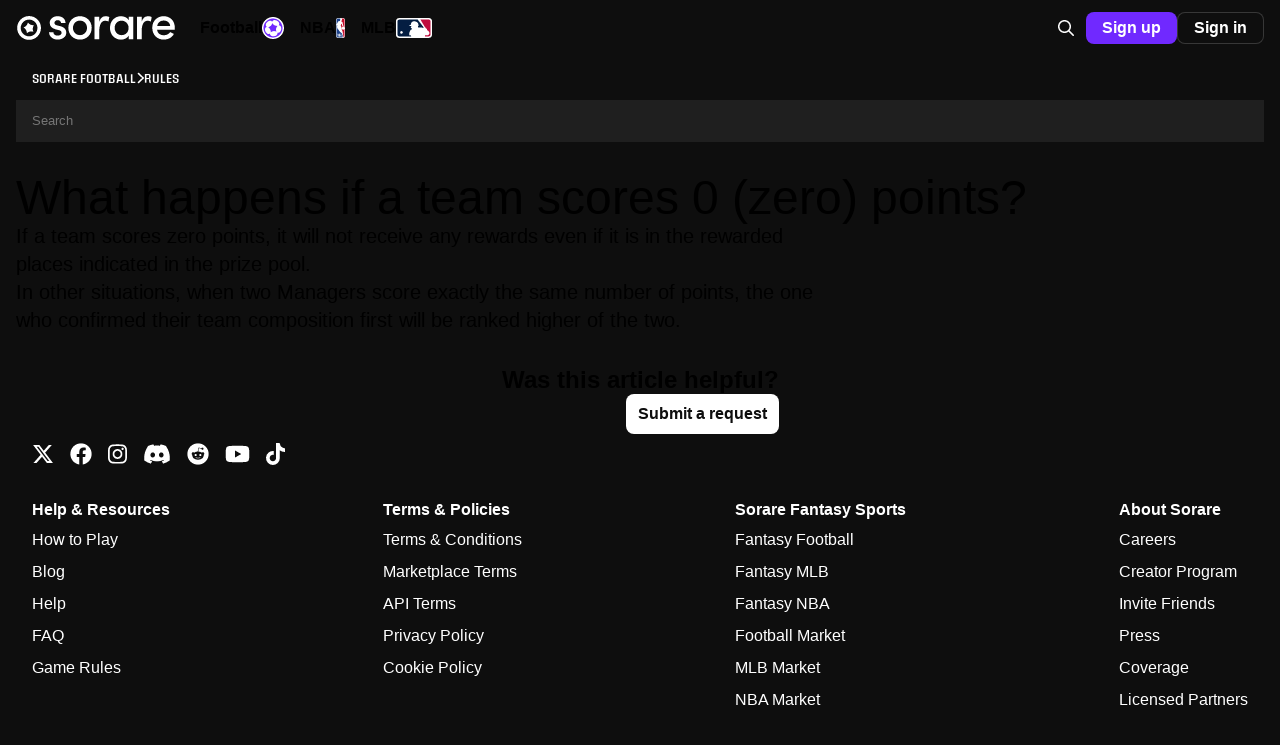

--- FILE ---
content_type: text/html; charset=utf-8
request_url: https://help.sorare.com/hc/es/articles/5045735915677--Qu%C3%A9-sucede-si-un-equipo-anota-0-cero-puntos
body_size: 12830
content:
<!DOCTYPE html>
<html dir="ltr" lang="es">
<head>
  <meta charset="utf-8" />
  <!-- v26878 -->


  <title>¿Qué sucede si un equipo anota 0 (cero) puntos? &ndash; Centro de ayuda</title>

  

  <meta name="description" content="Si un equipo obtiene cero puntos, no recibirá ninguna recompensa incluso si se encuentra en los lugares recompensados indicados en la..." /><meta property="og:image" content="https://help.sorare.com/hc/theming_assets/01HZKT4D0NZWEGB8V603ZRMQN2" />
<meta property="og:type" content="website" />
<meta property="og:site_name" content="Centro de ayuda" />
<meta property="og:title" content="¿Qué sucede si un equipo anota 0 (cero) puntos?" />
<meta property="og:description" content="Si un equipo obtiene cero puntos, no recibirá ninguna recompensa incluso si se encuentra en los lugares recompensados indicados en la bolsa de premios.
En otras situaciones, cuando dos Managers obt..." />
<meta property="og:url" content="https://help.sorare.com/hc/es/articles/5045735915677--Qu%C3%A9-sucede-si-un-equipo-anota-0-cero-puntos" />
<link rel="canonical" href="https://help.sorare.com/hc/es/articles/5045735915677--Qu%C3%A9-sucede-si-un-equipo-anota-0-cero-puntos">
<link rel="alternate" hreflang="en-us" href="https://help.sorare.com/hc/en-us/articles/5045735915677-What-happens-if-a-team-scores-0-zero-points">
<link rel="alternate" hreflang="es" href="https://help.sorare.com/hc/es/articles/5045735915677--Qu%C3%A9-sucede-si-un-equipo-anota-0-cero-puntos">
<link rel="alternate" hreflang="fr" href="https://help.sorare.com/hc/fr/articles/5045735915677-Que-se-passe-t-il-si-une-%C3%A9quipe-marque-0-z%C3%A9ro-point">
<link rel="alternate" hreflang="it" href="https://help.sorare.com/hc/it/articles/5045735915677-Cosa-succede-se-una-squadra-segna-0-zero-punti">
<link rel="alternate" hreflang="x-default" href="https://help.sorare.com/hc/en-us/articles/5045735915677-What-happens-if-a-team-scores-0-zero-points">

  <link rel="stylesheet" href="//static.zdassets.com/hc/assets/application-f34d73e002337ab267a13449ad9d7955.css" media="all" id="stylesheet" />
  <link rel="stylesheet" type="text/css" href="/hc/theming_assets/10946770/360002861938/style.css?digest=19331464847133">

  <link rel="icon" type="image/x-icon" href="/hc/theming_assets/01HZKT4D5D8VF2NAYBC58EMKPG">

    

  <meta name="viewport" content="width=device-width, initial-scale=1.0"/>



  <link href="https://fonts.googleapis.com/css?family=Lato:100,100i,300,300i,400,400i,700,700i,900,900i" rel="stylesheet">


<link rel="stylesheet" href="https://cdn.jsdelivr.net/npm/normalize.css@8.0.1/normalize.css" />
<link rel="stylesheet" href="https://use.fontawesome.com/releases/v5.4.2/css/all.css" />
<link rel="stylesheet" href="https://cdn.jsdelivr.net/gh/highlightjs/cdn-release@10.1.1/build/styles/github.min.css"/>
<link rel="stylesheet" href="https://cdn.jsdelivr.net/npm/magnific-popup@1.1.0/dist/magnific-popup.css"/>
<script src="https://cdn.jsdelivr.net/npm/jquery@3.5.1/dist/jquery.min.js"></script>
<script src="https://cdn.jsdelivr.net/npm/magnific-popup@1.1.0/dist/jquery.magnific-popup.min.js"></script>
<script src="https://cdn.jsdelivr.net/gh/highlightjs/cdn-release@10.1.1/build/highlight.min.js"></script>
<script>
  window.LotusConfig = {};
  LotusConfig.css = {
    activeClass: 'is-active',
    hiddenClass: 'is-hidden'
  };
</script>
<script src="/hc/theming_assets/01HZKT4AHJ7WF5FQ63Q4RNC483"></script>
<script src="/hc/theming_assets/01HZKT4A0M0BWB2EVZ0W17SCSY"></script>
<script src="/hc/theming_assets/01HZKT4AXDQRRRR2RJ8NB8J2XJ"></script>
<script src="/hc/theming_assets/01HZKT4AR6F2PCC8WGNQ98M8H6"></script>

<link rel="stylesheet" type="text/css" href="//cdn.jsdelivr.net/algoliasearch.zendesk-hc/2/algoliasearch.zendesk-hc.min.css">
<style>
  .aa-article-hit--highlight {
  	background: #feecb3;
    color: inherit !important;
  }
  .aa-article-hit--category--content {
    color: rgb(13, 12, 17);
    font-weight: bold;
  }
</style>
<script type="text/javascript" src="//cdn.jsdelivr.net/algoliasearch.zendesk-hc/2/algoliasearch.zendesk-hc.min.js"></script>
<script type="text/javascript">
  algoliasearchZendeskHC({
    applicationId: '7Z0Z8PASDY',
    apiKey: '50488824068ead01625071cf944f53ee',
    subdomain: 'sorare',
  	color: '#4662f7',
    poweredBy: false,
    instantsearch: {
      enabled: false
    }
    //,debug: true
  });
</script>
  
</head>
<body class="">
  
  
  

  <a class="skip-navigation" tabindex="1" href="#main-content">Saltar al contenido principal</a>
<div class="layout">
  <div class="layout__head">
    <header class="topbar container" data-topbar>
      <div class="container-inner">
        <div class="topbar__inner">
          <div class="topbar__col topbar__logo clearfix">
            <div class="logo-wrapper">
              <div class="logo">
                <a title="Inicio" href="/hc/es">
                  <img src="/hc/theming_assets/01HZKT4D0NZWEGB8V603ZRMQN2" alt="Logotipo">
                </a>
              </div>
            </div>
            <button type="button" role="button" aria-label="Toggle Navigation" class="lines-button x hidden-lg" data-toggle-menu>
              <span class="lines"></span>
            </button>
          </div>
          <div class="topbar__col topbar__menu">
            <div class="topbar__collapse" data-menu>
              <ul class="topbar__navigation">
                

                

                
              </ul>
              <div class="topbar__controls">
                
                  <div class="dropdown language-selector hidden-xs hidden-xxs hidden-sm language-selector--flags" aria-haspopup="true">
                    <a data-url="/hc/change_language/es?return_to=%2Fhc%2Fes%2Farticles%2F5045735915677--Qu%25C3%25A9-sucede-si-un-equipo-anota-0-cero-puntos" class="dropdown-toggle btn btn--topbar">
                      Español
                    </a>
                    <span class="dropdown-menu" role="menu">
                      
                        <a data-url="/hc/change_language/de?return_to=%2Fhc%2Fde" href="/hc/change_language/de?return_to=%2Fhc%2Fde" dir="ltr" rel="nofollow" role="menuitem">
                          Deutsch
                        </a>
                      
                        <a data-url="/hc/change_language/en-us?return_to=%2Fhc%2Fen-us%2Farticles%2F5045735915677-What-happens-if-a-team-scores-0-zero-points" href="/hc/change_language/en-us?return_to=%2Fhc%2Fen-us%2Farticles%2F5045735915677-What-happens-if-a-team-scores-0-zero-points" dir="ltr" rel="nofollow" role="menuitem">
                          English (US)
                        </a>
                      
                        <a data-url="/hc/change_language/fr?return_to=%2Fhc%2Ffr%2Farticles%2F5045735915677-Que-se-passe-t-il-si-une-%25C3%25A9quipe-marque-0-z%25C3%25A9ro-point" href="/hc/change_language/fr?return_to=%2Fhc%2Ffr%2Farticles%2F5045735915677-Que-se-passe-t-il-si-une-%25C3%25A9quipe-marque-0-z%25C3%25A9ro-point" dir="ltr" rel="nofollow" role="menuitem">
                          Français
                        </a>
                      
                        <a data-url="/hc/change_language/it?return_to=%2Fhc%2Fit%2Farticles%2F5045735915677-Cosa-succede-se-una-squadra-segna-0-zero-punti" href="/hc/change_language/it?return_to=%2Fhc%2Fit%2Farticles%2F5045735915677-Cosa-succede-se-una-squadra-segna-0-zero-punti" dir="ltr" rel="nofollow" role="menuitem">
                          Italiano
                        </a>
                      
                    </span>
                  </div>
                 

                <a class="btn btn--topbar btn--submit-a-request" href="/hc/es/requests/new">Enviar una solicitud</a>

                 <!--
                
                  <div class="dropdown topbar__locales language-selector hidden-lg hidden-md language-selector--flags" aria-haspopup="true">
                    <a data-url="/hc/change_language/es?return_to=%2Fhc%2Fes%2Farticles%2F5045735915677--Qu%25C3%25A9-sucede-si-un-equipo-anota-0-cero-puntos" class="dropdown-toggle btn btn--topbar">
                      Español
                    </a>
                    <span class="dropdown-menu" role="menu">
                      
                        <a data-url="/hc/change_language/de?return_to=%2Fhc%2Fde" href="/hc/change_language/de?return_to=%2Fhc%2Fde" dir="ltr" rel="nofollow" role="menuitem">
                          Deutsch
                        </a>
                      
                        <a data-url="/hc/change_language/en-us?return_to=%2Fhc%2Fen-us%2Farticles%2F5045735915677-What-happens-if-a-team-scores-0-zero-points" href="/hc/change_language/en-us?return_to=%2Fhc%2Fen-us%2Farticles%2F5045735915677-What-happens-if-a-team-scores-0-zero-points" dir="ltr" rel="nofollow" role="menuitem">
                          English (US)
                        </a>
                      
                        <a data-url="/hc/change_language/fr?return_to=%2Fhc%2Ffr%2Farticles%2F5045735915677-Que-se-passe-t-il-si-une-%25C3%25A9quipe-marque-0-z%25C3%25A9ro-point" href="/hc/change_language/fr?return_to=%2Fhc%2Ffr%2Farticles%2F5045735915677-Que-se-passe-t-il-si-une-%25C3%25A9quipe-marque-0-z%25C3%25A9ro-point" dir="ltr" rel="nofollow" role="menuitem">
                          Français
                        </a>
                      
                        <a data-url="/hc/change_language/it?return_to=%2Fhc%2Fit%2Farticles%2F5045735915677-Cosa-succede-se-una-squadra-segna-0-zero-punti" href="/hc/change_language/it?return_to=%2Fhc%2Fit%2Farticles%2F5045735915677-Cosa-succede-se-una-squadra-segna-0-zero-punti" dir="ltr" rel="nofollow" role="menuitem">
                          Italiano
                        </a>
                      
                    </span>
                  </div>
                 
								-->
              </div>
            </div>
          </div>
        </div>
      </div>
    </header>
  </div>
  <div class="layout__main">


  <main role="main">
    
<meta http-equiv="refresh" content="0; url=https://sorare.com/help/a/5045735915677/¿Qué sucede si un equipo anota 0 (cero) puntos?" />

 
<div class="container article" id="main-content">
  <div class="container-inner">
    <div class="row article__header">
      <div class="column column--md-8 column--lg-9">
        <ol class="breadcrumbs">
  
    <li title="Centro de ayuda">
      
        <a href="/hc/es">Centro de ayuda</a>
      
    </li>
  
    <li title=" Sorare Fútbol">
      
        <a href="/hc/es/categories/360003699737--Sorare-F%C3%BAtbol"> Sorare Fútbol</a>
      
    </li>
  
    <li title="Normas">
      
        <a href="/hc/es/sections/360006062297-Normas">Normas</a>
      
    </li>
  
</ol>

        <h1 class="article__title" itemprop="name">
          
          ¿Qué sucede si un equipo anota 0 (cero) puntos?
          
        </h1>
      </div>
      <div class="column column--md-4 column--lg-3">
        <div class="entry-info entry-info_right">
          
          <div class="entry-info__content">
            
            <div class="meta"><time datetime="2022-05-02T10:42:45Z" title="2022-05-02T10:42:45Z" data-format="LL" data-datetime="calendar">2 de mayo de 2022 10:42</time></div>
          </div>
        </div>
      </div>
    </div>

    <div class="box">
      <div class="row">
        <div class="article-container__column article-container__sidenav">
          <div data-sidenav='{"mobileBreakpoint": 991}'></div>
        </div>
        
        <div class="article-container__column article-container__article">
          <div class="article__body" data-article>
            <p>Si un equipo obtiene cero puntos, no recibirá ninguna recompensa incluso si se encuentra en los lugares recompensados indicados en la bolsa de premios.</p>
<p>En otras situaciones, cuando dos Managers obtienen exactamente la misma cantidad de puntos, el que confirmó la composición de su equipo primero será clasificado más alto de los dos.</p>
  
            <div class="article__attachments">
              
            </div>
          </div>
        </div>
        <div class="article-container__column article-container__toc">
          <div data-toc='{"mobileBreakpoint": 991}'></div>
        </div>
        
      </div>
    </div>

    
      <style>
        .article__vote-item_up:before {
          background: url(/hc/theming_assets/01HZKT4B7E51PC3ZK2QJB8R99G);
        }

        .article__vote-item_down:before {
          background: url(/hc/theming_assets/01HZKT4B2PKMFQWCSAAP6T54RE);
        }
      </style>
      <div class="box article__vote">
        <div class="article__vote-question">¿Fue útil este artículo?</div>
        <div class="article__vote-controls">
          <button type="button" class="btn btn--default article__vote-item article__vote-item_up" data-helper="vote" data-item="article" data-type="up" data-id="5045735915677" data-upvote-count="3" data-vote-count="3" data-vote-sum="3" data-vote-url="/hc/es/articles/5045735915677/vote" data-value="null" data-label="Usuarios a los que les pareció útil: 3 de 3" data-selected-class="article__vote-item_voted" aria-label="Este artículo fue útil" aria-pressed="false">Sí</button>
          <button type="button" class="btn btn--default article__vote-item article__vote-item_down" data-helper="vote" data-item="article" data-type="down" data-id="5045735915677" data-upvote-count="3" data-vote-count="3" data-vote-sum="3" data-vote-url="/hc/es/articles/5045735915677/vote" data-value="null" data-label="Usuarios a los que les pareció útil: 3 de 3" data-selected-class="article__vote-item_voted" aria-label="Este artículo no fue útil" aria-pressed="false">No</button>
        </div>
        <div class="article__vote-count">
          <span class="meta" data-helper="vote" data-item="article" data-type="label" data-id="5045735915677" data-upvote-count="3" data-vote-count="3" data-vote-sum="3" data-vote-url="/hc/es/articles/5045735915677/vote" data-value="null" data-label="Usuarios a los que les pareció útil: 3 de 3">Usuarios a los que les pareció útil: 3 de 3</span>
        </div>
      </div>
    

    

    <div class="search-box search-box_page">
      <svg version="1.1" xmlns="http://www.w3.org/2000/svg" viewBox="0 0 25 26">
        <path d="M20,18.9c1.6-2.1,2.4-4.6,2.4-7.2c0-6.4-5-11.7-11.2-11.7C5,0,0,5.3,0,11.7s5,11.7,11.2,11.7
              c2.5,0,5-0.9,6.9-2.5l4.6,4.8c0.3,0.3,0.6,0.4,0.9,0.4c0.3,0,0.7-0.1,0.9-0.4c0.5-0.6,0.5-1.4,0-2L20,18.9z M20,12
              c0,4.9-3.8,9-8.5,9s-9.1-4.1-9.1-9s4.4-9.5,9.1-9.5S20,7,20,12z"/>
      </svg>
      <form role="search" class="search" data-search="" data-instant="true" autocomplete="off" action="/hc/es/search" accept-charset="UTF-8" method="get"><input type="hidden" name="utf8" value="&#x2713;" autocomplete="off" /><input type="search" name="query" id="query" placeholder="Search" autocomplete="off" aria-label="Search" />
<input type="submit" name="commit" value="Buscar" /></form>
    </div>
    
  </div>
</div>
  </main>

  </div>
<!--
<div class="footer">
  <footer class="container">
    <div class="container-inner">
      <div class="row">
        <div class="column column--sm-5 custom-block">
          <div class="footer__logo">
            <a title="Inicio" href="/hc/es">
              <img src="/hc/theming_assets/01HZKT4E620ZRQVPFMY13VTD1J" alt="Logotipo">
            </a>
          </div>
          <div class="footer__text">
            
              
            
          </div>
        </div>
        <div class="column column--sm-2 column--xs-6 custom-block">
          

          <ul class="footer__menu">
            
            
            
          </ul>
        </div>
        <div class="column column--sm-2 column--xs-6 custom-block">
          
          <ul class="footer__menu">
          
          
          
          </ul>
        </div>
        <div class="column column--sm-3 custom-block">
          
          <ul class="footer__menu footer__menu_contacts">
            
            
          </ul>
          <div class="footer__social">
            
            
              <a href="" target="_blank" rel="noopener noreferrer" class="footer__social-link footer__social-link_twitter fab fa-twitter"></a>
            
            
            
              <a href="" target="_blank" rel="noopener noreferrer" class="footer__social-link footer__social-link_youtube-play fab fa-youtube"></a>
            
            
              <a href="" target="_blank" rel="noopener noreferrer" class="footer__social-link footer__social-link_instagram fab fa-instagram"></a>
            
          </div>
        </div>
      </div>

      <div class="footer_copyright">&copy; Centro de ayuda. Theme by
        <a href="https://www.lotusthemes.com" target="_blank" rel="noopener noreferrer">Lotus Themes</a></div>
    </div>
  </footer>
</div>
-->

<style>
  @font-face { 
  font-family:apercu-pro;
  font-weight:400;
  src:url(https://frontend-assets.sorare.com/fonts/ApercuPro-Regular.woff2) format("woff2");
} 
@font-face { 
  font-family:apercu-pro;
  font-weight:700;
  src:url(https://frontend-assets.sorare.com/fonts/ApercuPro-Bold.woff2) format("woff2");
} 
@font-face { 
  font-family:apercu-pro;
  font-weight:900;
  font-style:italic;
  src:url(https://frontend-assets.sorare.com/fonts/apercu-black-italic-pro.woff2) format("woff2");
} 
body { 
/* CSS Variables that may have been missed get put on body */ 
    --c-static-neutral-1000:  #0d0c11;  
    --c-static-neutral-900:  #22242b;  
    --c-static-neutral-800:  #2b2d33;  
    --c-static-neutral-700:  #4e5059;  
    --c-static-neutral-600:  #72747f;  
    --c-static-neutral-500:  #b2b4bf;  
    --c-static-neutral-400:  #dcdee5;  
    --c-static-neutral-300:  #f0f1f5;  
    --c-static-neutral-200:  #f7f8fa;  
    --c-static-neutral-100:  #ffffff;  
    --c-static-rgb-neutral-1000:  13, 12, 17;  
    --c-static-rgb-neutral-900:  34, 36, 43;  
    --c-static-rgb-neutral-800:  43, 45, 51;  
    --c-static-rgb-neutral-700:  78, 80, 89;  
    --c-static-rgb-neutral-600:  114, 116, 127;  
    --c-static-rgb-neutral-500:  178, 180, 191;  
    --c-static-rgb-neutral-400:  220, 222, 229;  
    --c-static-rgb-neutral-300:  240, 241, 245;  
    --c-static-rgb-neutral-200:  247, 248, 250;  
    --c-static-rgb-neutral-100:  255, 255, 255;  
    --c-static-neutral-1000: #0d0c11; 
    --c-neutral-1000:  var(--c-static-neutral-1000);  
    --c-static-neutral-900: #22242b; 
    --c-neutral-900:  var(--c-static-neutral-900);  
    --c-static-neutral-800: #2b2d33; 
    --c-neutral-800:  var(--c-static-neutral-800);  
    --c-static-neutral-700: #4e5059; 
    --c-neutral-700:  var(--c-static-neutral-700);  
    --c-static-neutral-600: #72747f; 
    --c-neutral-600:  var(--c-static-neutral-600);  
    --c-static-neutral-500: #b2b4bf; 
    --c-neutral-500:  var(--c-static-neutral-500);  
    --c-static-neutral-400: #dcdee5; 
    --c-neutral-400:  var(--c-static-neutral-400);  
    --c-static-neutral-300: #f0f1f5; 
    --c-neutral-300:  var(--c-static-neutral-300);  
    --c-static-neutral-200: #f7f8fa; 
    --c-neutral-200:  var(--c-static-neutral-200);  
    --c-static-neutral-100: #ffffff; 
    --c-neutral-100:  var(--c-static-neutral-100);  
    --c-static-rgb-neutral-1000: 13, 12, 17; 
    --c-rgb-neutral-1000:  var(--c-static-rgb-neutral-1000);  
    --c-static-rgb-neutral-900: 34, 36, 43; 
    --c-rgb-neutral-900:  var(--c-static-rgb-neutral-900);  
    --c-static-rgb-neutral-800: 43, 45, 51; 
    --c-rgb-neutral-800:  var(--c-static-rgb-neutral-800);  
    --c-static-rgb-neutral-700: 78, 80, 89; 
    --c-rgb-neutral-700:  var(--c-static-rgb-neutral-700);  
    --c-static-rgb-neutral-600: 114, 116, 127; 
    --c-rgb-neutral-600:  var(--c-static-rgb-neutral-600);  
    --c-static-rgb-neutral-500: 178, 180, 191; 
    --c-rgb-neutral-500:  var(--c-static-rgb-neutral-500);  
    --c-static-rgb-neutral-400: 220, 222, 229; 
    --c-rgb-neutral-400:  var(--c-static-rgb-neutral-400);  
    --c-static-rgb-neutral-300: 240, 241, 245; 
    --c-rgb-neutral-300:  var(--c-static-rgb-neutral-300);  
    --c-static-rgb-neutral-200: 247, 248, 250; 
    --c-rgb-neutral-200:  var(--c-static-rgb-neutral-200);  
    --c-static-rgb-neutral-100: 255, 255, 255; 
    --c-rgb-neutral-100:  var(--c-static-rgb-neutral-100);  
    --c-brand-600:  #4662f7;  
    --c-brand-300:  #8094ff;  
    --c-static-green-800:  #01804b;  
    --c-static-green-600:  #01a963;  
    --c-static-green-300:  #41d99a;  
    --c-static-rgb-green-800:  1, 128, 75;  
    --c-static-rgb-green-600:  1, 169, 99;  
    --c-static-rgb-green-300:  65, 217, 154;  
    --c-static-green-800: #01804b; 
    --c-green-800:  var(--c-static-green-800);  
    --c-static-green-600: #01a963; 
    --c-green-600:  var(--c-static-green-600);  
    --c-static-green-300: #41d99a; 
    --c-green-300:  var(--c-static-green-300);  
    --c-static-rgb-green-800: 1, 128, 75; 
    --c-rgb-green-800:  var(--c-static-rgb-green-800);  
    --c-static-rgb-green-600: 1, 169, 99; 
    --c-rgb-green-600:  var(--c-static-rgb-green-600);  
    --c-static-rgb-green-300: 65, 217, 154; 
    --c-rgb-green-300:  var(--c-static-rgb-green-300);  
    --c-static-yellow-800:  #877000;  
    --c-static-yellow-600:  #f0ce1d;  
    --c-static-yellow-300:  #ffe666;  
    --c-static-yellow-100:  #feecb3;  
    --c-static-rgb-yellow-800:  135, 112, 0;  
    --c-static-rgb-yellow-600:  240, 206, 29;  
    --c-static-rgb-yellow-300:  255, 230, 102;  
    --c-static-rgb-yellow-100:  254, 238, 203;  
    --c-static-yellow-800: #877000; 
    --c-yellow-800:  var(--c-static-yellow-800);  
    --c-static-yellow-600: #f0ce1d; 
    --c-yellow-600:  var(--c-static-yellow-600);  
    --c-static-yellow-300: #ffe666; 
    --c-yellow-300:  var(--c-static-yellow-300);  
    --c-static-yellow-100: #feecb3; 
    --c-yellow-100:  var(--c-static-yellow-100);  
    --c-static-rgb-yellow-800: 135, 112, 0; 
    --c-rgb-yellow-800:  var(--c-static-rgb-yellow-800);  
    --c-static-rgb-yellow-600: 240, 206, 29; 
    --c-rgb-yellow-600:  var(--c-static-rgb-yellow-600);  
    --c-static-rgb-yellow-300: 255, 230, 102; 
    --c-rgb-yellow-300:  var(--c-static-rgb-yellow-300);  
    --c-static-rgb-yellow-100: 254, 238, 203; 
    --c-rgb-yellow-100:  var(--c-static-rgb-yellow-100);  
    --c-static-red-800:  #b82929;  
    --c-static-red-600:  #e13232;  
    --c-static-red-300:  #ff6666;  
    --c-static-rgb-red-800:  184, 41, 41;  
    --c-static-rgb-red-600:  225, 50, 50;  
    --c-static-rgb-red-300:  255, 102, 102;  
    --c-static-red-800: #b82929; 
    --c-red-800:  var(--c-static-red-800);  
    --c-static-red-600: #e13232; 
    --c-red-600:  var(--c-static-red-600);  
    --c-static-red-300: #ff6666; 
    --c-red-300:  var(--c-static-red-300);  
    --c-static-rgb-red-800: 184, 41, 41; 
    --c-rgb-red-800:  var(--c-static-rgb-red-800);  
    --c-static-rgb-red-600: 225, 50, 50; 
    --c-rgb-red-600:  var(--c-static-rgb-red-600);  
    --c-static-rgb-red-300: 255, 102, 102; 
    --c-rgb-red-300:  var(--c-static-rgb-red-300);  
    --c-social-instagram:  #bc2a8d;  
    --c-social-twitter:  #00aced;  
    --c-social-discord:  #5865f2;  
    --c-social-reddit:  #ff4500;  
    --c-social-youtube:  #ff0000;  
    --c-social-facebook:  #0084ff;  
    --c-social-tiktok:  #69c9d0;  
    --c-static-reward-900:  #7724ff;  
    --c-static-reward-700:  #af60ff;  
    --c-static-reward-400:  #cd9cff;  
    --c-static-reward-200:  #f3d0dd;  
    --c-static-reward-900: #7724ff; 
    --c-reward-900:  var(--c-static-reward-900);  
    --c-static-reward-700: #af60ff; 
    --c-reward-700:  var(--c-static-reward-700);  
    --c-static-reward-400: #cd9cff; 
    --c-reward-400:  var(--c-static-reward-400);  
    --c-static-reward-200: #f3d0dd; 
    --c-reward-200:  var(--c-static-reward-200);  
    --c-yellow-300: var(--c-static-yellow-300); 
    --c-collection-limited:  var(--c-yellow-300);  
    --c-collection-rare:  var(--c-static-red-300);  
    --c-brand-300: #8094ff; 
    --c-collection-superRare:  var(--c-brand-300);  
    --c-collection-customSeries:  var(--c-static-neutral-200);  
    --c-brand-600: #4662f7; 
    --c-link:  var(--c-brand-600);  
    --c-link-hover:  var(--c-brand-300);  
    --double-unit: 16px; 
    --container-padding:  var(--double-unit);  
    --container-width:  min( 1200px, calc(100% - 2 * var(--container-padding)) );  
} 

* { 
    -webkit-tap-highlight-color: transparent; 
    box-sizing: border-box;
} 

*  { 
    -webkit-font-smoothing: antialiased; 
    -moz-osx-font-smoothing: grayscale; 
    font-family: inherit;
} 

body { 
    margin:  0;
    padding:  0;
    font-size: 1rem; 
} 

html { 
    margin:   0; 
    padding:   0;
    scroll-behavior:  smooth;
    font-family: var(--sorareFont); 
    font-weight: 400; 
    font-style: normal; 
    -webkit-text-size-adjust: 100%; 
    -ms-text-size-adjust: 100%; 
    -ms-overflow-style: scrollbar; 
    -webkit-tap-highlight-color: transparent;
} 

:root { 
    --sorareFont:  apercu-pro, system-ui, sans-serif; 
    --half-unit:  4px; 
    --unit:  8px; 
    --double-unit:  16px; 
    --triple-unit:  24px; 
    --vh:  1vh; 
    --100vh:  calc(var(--vh, 1vh) * 100); 
    --t-48:  48px/56px var(--sorareFont); 
    --t-32:  32px/40px var(--sorareFont); 
    --t-24:  24px/32px var(--sorareFont); 
    --t-20:  20px/28px var(--sorareFont); 
    --t-18:  18px/24px var(--sorareFont); 
    --t-18-26:  18px/26px var(--sorareFont); 
    --t-16:  16px/24px var(--sorareFont); 
    --t-14:  14px/24px var(--sorareFont); 
    --t-14-16:  14px/16px var(--sorareFont); 
    --t-12:  12px/16px var(--sorareFont); 
    --c-static-neutral-1000: #0d0c11; 
    --c-static-neutral-900: #22242b; 
    --c-static-neutral-800: #2b2d33; 
    --c-static-neutral-700: #4e5059; 
    --c-static-neutral-600: #72747f; 
    --c-static-neutral-500: #b2b4bf; 
    --c-static-neutral-400: #dcdee5; 
    --c-static-neutral-300: #f0f1f5; 
    --c-static-neutral-200: #f7f8fa; 
    --c-static-neutral-100: #ffffff; 
    --c-static-rgb-neutral-1000: 13, 12, 17; 
    --c-static-rgb-neutral-900: 34, 36, 43; 
    --c-static-rgb-neutral-800: 43, 45, 51; 
    --c-static-rgb-neutral-700: 78, 80, 89; 
    --c-static-rgb-neutral-600: 114, 116, 127; 
    --c-static-rgb-neutral-500: 178, 180, 191; 
    --c-static-rgb-neutral-400: 220, 222, 229; 
    --c-static-rgb-neutral-300: 240, 241, 245; 
    --c-static-rgb-neutral-200: 247, 248, 250; 
    --c-static-rgb-neutral-100: 255, 255, 255; 
    --c-neutral-1000: var(--c-static-neutral-1000); 
    --c-neutral-900: var(--c-static-neutral-900); 
    --c-neutral-800: var(--c-static-neutral-800); 
    --c-neutral-700: var(--c-static-neutral-700); 
    --c-neutral-600: var(--c-static-neutral-600); 
    --c-neutral-500: var(--c-static-neutral-500); 
    --c-neutral-400: var(--c-static-neutral-400); 
    --c-neutral-300: var(--c-static-neutral-300); 
    --c-neutral-200: var(--c-static-neutral-200); 
    --c-neutral-100: var(--c-static-neutral-100); 
    --c-rgb-neutral-1000: var(--c-static-rgb-neutral-1000); 
    --c-rgb-neutral-900: var(--c-static-rgb-neutral-900); 
    --c-rgb-neutral-800: var(--c-static-rgb-neutral-800); 
    --c-rgb-neutral-700: var(--c-static-rgb-neutral-700); 
    --c-rgb-neutral-600: var(--c-static-rgb-neutral-600); 
    --c-rgb-neutral-500: var(--c-static-rgb-neutral-500); 
    --c-rgb-neutral-400: var(--c-static-rgb-neutral-400); 
    --c-rgb-neutral-300: var(--c-static-rgb-neutral-300); 
    --c-rgb-neutral-200: var(--c-static-rgb-neutral-200); 
    --c-rgb-neutral-100: var(--c-static-rgb-neutral-100); 
    --c-brand-600: #4662f7; 
    --c-brand-300: #8094ff; 
    --c-static-green-800: #01804b; 
    --c-static-green-600: #01a963; 
    --c-static-green-300: #41d99a; 
    --c-static-rgb-green-800: 1, 128, 75; 
    --c-static-rgb-green-600: 1, 169, 99; 
    --c-static-rgb-green-300: 65, 217, 154; 
    --c-green-800: var(--c-static-green-800); 
    --c-green-600: var(--c-static-green-600); 
    --c-green-300: var(--c-static-green-300); 
    --c-rgb-green-800: var(--c-static-rgb-green-800); 
    --c-rgb-green-600: var(--c-static-rgb-green-600); 
    --c-rgb-green-300: var(--c-static-rgb-green-300); 
    --c-static-yellow-800: #877000; 
    --c-static-yellow-600: #f0ce1d; 
    --c-static-yellow-300: #ffe666; 
    --c-static-yellow-100: #feecb3; 
    --c-static-rgb-yellow-800: 135, 112, 0; 
    --c-static-rgb-yellow-600: 240, 206, 29; 
    --c-static-rgb-yellow-300: 255, 230, 102; 
    --c-static-rgb-yellow-100: 254, 238, 203; 
    --c-yellow-800: var(--c-static-yellow-800); 
    --c-yellow-600: var(--c-static-yellow-600); 
    --c-yellow-300: var(--c-static-yellow-300); 
    --c-yellow-100: var(--c-static-yellow-100); 
    --c-rgb-yellow-800: var(--c-static-rgb-yellow-800); 
    --c-rgb-yellow-600: var(--c-static-rgb-yellow-600); 
    --c-rgb-yellow-300: var(--c-static-rgb-yellow-300); 
    --c-rgb-yellow-100: var(--c-static-rgb-yellow-100); 
    --c-static-red-800: #b82929; 
    --c-static-red-600: #e13232; 
    --c-static-red-300: #ff6666; 
    --c-static-rgb-red-800: 184, 41, 41; 
    --c-static-rgb-red-600: 225, 50, 50; 
    --c-static-rgb-red-300: 255, 102, 102; 
    --c-red-800: var(--c-static-red-800); 
    --c-red-600: var(--c-static-red-600); 
    --c-red-300: var(--c-static-red-300); 
    --c-rgb-red-800: var(--c-static-rgb-red-800); 
    --c-rgb-red-600: var(--c-static-rgb-red-600); 
    --c-rgb-red-300: var(--c-static-rgb-red-300); 
    --c-social-instagram: #bc2a8d; 
    --c-social-twitter: #00aced; 
    --c-social-discord: #5865f2; 
    --c-social-reddit: #ff4500; 
    --c-social-youtube: #ff0000; 
    --c-social-facebook: #0084ff; 
    --c-social-tiktok: #69c9d0; 
    --c-static-reward-900: #7724ff; 
    --c-static-reward-700: #af60ff; 
    --c-static-reward-400: #cd9cff; 
    --c-static-reward-200: #f3d0dd; 
    --c-reward-900: var(--c-static-reward-900); 
    --c-reward-700: var(--c-static-reward-700); 
    --c-reward-400: var(--c-static-reward-400); 
    --c-reward-200: var(--c-static-reward-200); 
    --c-collection-limited: var(--c-yellow-300); 
    --c-collection-rare: var(--c-static-red-300); 
    --c-collection-superRare: var(--c-brand-300); 
    --c-collection-customSeries: var(--c-static-neutral-200); 
    --c-link: var(--c-brand-600); 
    --c-link-hover: var(--c-brand-300); 
    color-scheme: initial;
} 

.light-theme { 
    --c-static-neutral-1000: #0d0c11; 
    --c-static-neutral-900: #22242b; 
    --c-static-neutral-800: #2b2d33; 
    --c-static-neutral-700: #4e5059; 
    --c-static-neutral-600: #72747f; 
    --c-static-neutral-500: #b2b4bf; 
    --c-static-neutral-400: #dcdee5; 
    --c-static-neutral-300: #f0f1f5; 
    --c-static-neutral-200: #f7f8fa; 
    --c-static-neutral-100: #ffffff; 
    --c-static-rgb-neutral-1000: 13, 12, 17; 
    --c-static-rgb-neutral-900: 34, 36, 43; 
    --c-static-rgb-neutral-800: 43, 45, 51; 
    --c-static-rgb-neutral-700: 78, 80, 89; 
    --c-static-rgb-neutral-600: 114, 116, 127; 
    --c-static-rgb-neutral-500: 178, 180, 191; 
    --c-static-rgb-neutral-400: 220, 222, 229; 
    --c-static-rgb-neutral-300: 240, 241, 245; 
    --c-static-rgb-neutral-200: 247, 248, 250; 
    --c-static-rgb-neutral-100: 255, 255, 255; 
    --c-neutral-1000: var(--c-static-neutral-1000); 
    --c-neutral-900: var(--c-static-neutral-900); 
    --c-neutral-800: var(--c-static-neutral-800); 
    --c-neutral-700: var(--c-static-neutral-700); 
    --c-neutral-600: var(--c-static-neutral-600); 
    --c-neutral-500: var(--c-static-neutral-500); 
    --c-neutral-400: var(--c-static-neutral-400); 
    --c-neutral-300: var(--c-static-neutral-300); 
    --c-neutral-200: var(--c-static-neutral-200); 
    --c-neutral-100: var(--c-static-neutral-100); 
    --c-rgb-neutral-1000: var(--c-static-rgb-neutral-1000); 
    --c-rgb-neutral-900: var(--c-static-rgb-neutral-900); 
    --c-rgb-neutral-800: var(--c-static-rgb-neutral-800); 
    --c-rgb-neutral-700: var(--c-static-rgb-neutral-700); 
    --c-rgb-neutral-600: var(--c-static-rgb-neutral-600); 
    --c-rgb-neutral-500: var(--c-static-rgb-neutral-500); 
    --c-rgb-neutral-400: var(--c-static-rgb-neutral-400); 
    --c-rgb-neutral-300: var(--c-static-rgb-neutral-300); 
    --c-rgb-neutral-200: var(--c-static-rgb-neutral-200); 
    --c-rgb-neutral-100: var(--c-static-rgb-neutral-100); 
    --c-brand-600: #4662f7; 
    --c-brand-300: #8094ff; 
    --c-static-green-800: #01804b; 
    --c-static-green-600: #01a963; 
    --c-static-green-300: #41d99a; 
    --c-static-rgb-green-800: 1, 128, 75; 
    --c-static-rgb-green-600: 1, 169, 99; 
    --c-static-rgb-green-300: 65, 217, 154; 
    --c-green-800: var(--c-static-green-800); 
    --c-green-600: var(--c-static-green-600); 
    --c-green-300: var(--c-static-green-300); 
    --c-rgb-green-800: var(--c-static-rgb-green-800); 
    --c-rgb-green-600: var(--c-static-rgb-green-600); 
    --c-rgb-green-300: var(--c-static-rgb-green-300); 
    --c-static-yellow-800: #877000; 
    --c-static-yellow-600: #f0ce1d; 
    --c-static-yellow-300: #ffe666; 
    --c-static-yellow-100: #feecb3; 
    --c-static-rgb-yellow-800: 135, 112, 0; 
    --c-static-rgb-yellow-600: 240, 206, 29; 
    --c-static-rgb-yellow-300: 255, 230, 102; 
    --c-static-rgb-yellow-100: 254, 238, 203; 
    --c-yellow-800: var(--c-static-yellow-800); 
    --c-yellow-600: var(--c-static-yellow-600); 
    --c-yellow-300: var(--c-static-yellow-300); 
    --c-yellow-100: var(--c-static-yellow-100); 
    --c-rgb-yellow-800: var(--c-static-rgb-yellow-800); 
    --c-rgb-yellow-600: var(--c-static-rgb-yellow-600); 
    --c-rgb-yellow-300: var(--c-static-rgb-yellow-300); 
    --c-rgb-yellow-100: var(--c-static-rgb-yellow-100); 
    --c-static-red-800: #b82929; 
    --c-static-red-600: #e13232; 
    --c-static-red-300: #ff6666; 
    --c-static-rgb-red-800: 184, 41, 41; 
    --c-static-rgb-red-600: 225, 50, 50; 
    --c-static-rgb-red-300: 255, 102, 102; 
    --c-red-800: var(--c-static-red-800); 
    --c-red-600: var(--c-static-red-600); 
    --c-red-300: var(--c-static-red-300); 
    --c-rgb-red-800: var(--c-static-rgb-red-800); 
    --c-rgb-red-600: var(--c-static-rgb-red-600); 
    --c-rgb-red-300: var(--c-static-rgb-red-300); 
    --c-social-instagram: #bc2a8d; 
    --c-social-twitter: #00aced; 
    --c-social-discord: #5865f2; 
    --c-social-reddit: #ff4500; 
    --c-social-youtube: #ff0000; 
    --c-social-facebook: #0084ff; 
    --c-social-tiktok: #69c9d0; 
    --c-static-reward-900: #7724ff; 
    --c-static-reward-700: #af60ff; 
    --c-static-reward-400: #cd9cff; 
    --c-static-reward-200: #f3d0dd; 
    --c-reward-900: var(--c-static-reward-900); 
    --c-reward-700: var(--c-static-reward-700); 
    --c-reward-400: var(--c-static-reward-400); 
    --c-reward-200: var(--c-static-reward-200); 
    --c-collection-limited: var(--c-yellow-300); 
    --c-collection-rare: var(--c-static-red-300); 
    --c-collection-superRare: var(--c-brand-300); 
    --c-collection-customSeries: var(--c-static-neutral-200); 
    --c-link: var(--c-brand-600); 
    --c-link-hover: var(--c-brand-300); 
    color-scheme: initial;
} 

.ftdJrZ { 
    display: grid; 
    --container-padding: var(--double-unit); 
    --container-width: min( 1200px, calc(100% - 2 * var(--container-padding)) ); 
    grid-template-columns: 1fr var(--container-width) 1fr;
} 

.jGezv { 
    padding: var(--triple-unit) var(--double-unit); 
    background: var(--c-neutral-1000); 
    color: var(--c-neutral-100);
} 

*,:before,:after { 
    -webkit-tap-highlight-color: transparent; 
    box-sizing: border-box;
} 

.ftdJrZ > *  { 
    grid-column: 2 / auto;
} 

.kkOrjz { 
    display: flex; 
    gap: var(--double-unit); 
    overflow: auto; 
    max-width: 100%; 
    margin: 0 calc(var(--unit) * -1);
} 

.gjfUzQ { 
    display: grid; 
    gap: var(--double-unit); 
    -webkit-box-pack: justify; 
    justify-content: space-between; 
    width: 100%; 
    flex-flow: row wrap; 
    padding: var(--triple-unit) 0;
} 

@media (min-width: 600px){ 
  .gjfUzQ { 
    grid-template-columns: repeat(2, 1fr);
  } 
}     

@media (min-width: 720px){ 
  .gjfUzQ { 
    grid-template-columns: repeat(4, 1fr);
  } 
}     

.iMQvUz { 
    display: flex; 
    align-items: flex-start; 
    flex-direction: column; 
    gap: var(--double-unit); 
    padding: var(--double-unit) 0;
} 

@media (min-width: 600px){ 
  .iMQvUz { 
    flex-direction: row; 
    -webkit-box-pack: justify; 
    justify-content: space-between; 
    -webkit-box-align: center; 
    align-items: center;
  } 
}     

.iGoujZ { 
    display: inline-flex;
} 

a { 
    color: var(--c-link); 
    text-decoration: none; 
    background-color: transparent;
} 

.cRbKLv { 
    transition: color 0.15s ease 0s; 
    position: relative; 
    cursor: pointer; 
    color: var(--c-neutral-100); 
    padding: var(--unit); 
    font-size: 22px;
} 

a:hover { 
    color: var(--c-link-hover);
} 

.cRbKLv:hover.reddit { 
    color: var(--c-social-reddit);
} 

.cRbKLv:hover.youtube { 
    color: var(--c-social-youtube);
} 

.cRbKLv:hover.tiktok { 
    color: var(--c-social-tiktok);
} 

p { 
    margin: 0;
} 

.jpHjbO { 
    font: var(--t-16);
} 

@media (min-width: 600px){ 
  .bWouR { 
    text-align: right;
  } 
}     

button { 
    border: 0; 
    background: none; 
    padding: 0; 
    color: inherit; 
    font-size: inherit; 
    cursor: pointer;
} 

.kvfooq { 
    position: relative;
} 

.kvfooq:before { 
    pointer-events: none; 
    opacity: 0;
} 

.cRbKLv:hover.twitter { 
    color: var(--c-social-twitter);
} 

.cRbKLv:hover.facebook { 
    color: var(--c-social-facebook);
} 

.cRbKLv:hover.instagram { 
    color: var(--c-social-instagram);
} 

.cRbKLv:hover.discord { 
    color: var(--c-social-discord);
} 

svg { 
    vertical-align: middle; 
    border-style: none;
} 

.svg-inline--fa { 
    display: var(--fa-display, inline-block); 
    height: 1em; 
    overflow: visible; 
    vertical-align: -0.125em;
} 

svg:not(:root).svg-inline--fa,svg:not(:host).svg-inline--fa { 
    overflow: visible; 
    box-sizing: content-box;
} 

.MuiTypography-root { 
    margin: 0;
} 

.MuiTypography-body1 { 
    font-size: 1rem; 
    font-style: normal; 
    font-family: apercu-pro, system-ui, sans-serif; 
    font-weight: 900; 
    line-height: 1.5;
} 

.eZVhRw { 
    display: block; 
    padding: var(--half-unit) 0; 
    color: var(--c-neutral-600);
} 

@media (min-width: 720px){ 
  .eZVhRw { 
    color: var(--c-neutral-100);
  } 
}     

.MuiTypography-body1.body16 { 
    font-style:  normal; 
    font-family:  apercu-pro, system-ui, sans-serif; 
    font-weight:  400; 
    line-height:  130%; 
    letter-spacing:  -0.01em;
    font-size: 16px;
} 

.eZVhRw:hover { 
    color: var(--c-neutral-100); 
    text-decoration: underline;
} 

.MuiButtonBase-root { 
    color: inherit; 
    border: 0; 
    cursor: pointer; 
    margin: 0; 
    display: inline-flex; 
    outline: 0; 
    padding: 0; 
    position: relative; 
    align-items: center; 
    user-select: none; 
    border-radius: 0; 
    vertical-align: middle; 
    -moz-appearance: none; 
    justify-content: center; 
    text-decoration: none; 
    background-color: transparent; 
    -webkit-appearance: none; 
    -webkit-tap-highlight-color: transparent;
} 

.cmdrst { 
    display: flex; 
    gap: var(--unit); 
    -webkit-box-align: center; 
    align-items: center; 
    cursor: pointer; 
    border: none; 
    padding: var(--unit) var(--double-unit); 
    border-radius: 2em; 
    background: var(--c-neutral-100); 
    color: var(--c-neutral-1000);
} 

.MuiTouchRipple-root { 
    top: 0; 
    left: 0; 
    right: 0; 
    bottom: 0; 
    z-index: 0; 
    overflow: hidden; 
    position: absolute; 
    border-radius: inherit; 
    pointer-events: none;
} 
</style>

<footer class="sc-hJVpLM sc-hLirLb ftdJrZ jGezv light-theme snipcss-GKfBL">
  <div class="sc-gBInCZ kkOrjz">
    <div class="sc-eJKXev iGoujZ">
      <button type="button" class="sc-dZTDFv cRbKLv sc-ihFKfs kvfooq twitter triggerOnHover">
        <svg aria-hidden="true" focusable="false" data-prefix="fab" data-icon="twitter" class="svg-inline--fa fa-twitter " role="img" xmlns="http://www.w3.org/2000/svg" viewBox="0 0 512 512">
          <path fill="currentColor" d="M459.4 151.7c.325 4.548 .325 9.097 .325 13.65 0 138.7-105.6 298.6-298.6 298.6-59.45 0-114.7-17.22-161.1-47.11 8.447 .974 16.57 1.299 25.34 1.299 49.06 0 94.21-16.57 130.3-44.83-46.13-.975-84.79-31.19-98.11-72.77 6.498 .974 12.99 1.624 19.82 1.624 9.421 0 18.84-1.3 27.61-3.573-48.08-9.747-84.14-51.98-84.14-102.1v-1.299c13.97 7.797 30.21 12.67 47.43 13.32-28.26-18.84-46.78-51.01-46.78-87.39 0-19.49 5.197-37.36 14.29-52.95 51.65 63.67 129.3 105.3 216.4 109.8-1.624-7.797-2.599-15.92-2.599-24.04 0-57.83 46.78-104.9 104.9-104.9 30.21 0 57.5 12.67 76.67 33.14 23.72-4.548 46.46-13.32 66.6-25.34-7.798 24.37-24.37 44.83-46.13 57.83 21.12-2.273 41.58-8.122 60.43-16.24-14.29 20.79-32.16 39.31-52.63 54.25z">
          </path>
        </svg>
      </button>
    </div>
    <div class="sc-eJKXev iGoujZ">
      <button type="button" class="sc-dZTDFv cRbKLv sc-ihFKfs kvfooq facebook triggerOnHover">
        <svg aria-hidden="true" focusable="false" data-prefix="fab" data-icon="facebook" class="svg-inline--fa fa-facebook " role="img" xmlns="http://www.w3.org/2000/svg" viewBox="0 0 512 512">
          <path fill="currentColor" d="M504 256C504 119 393 8 256 8S8 119 8 256c0 123.8 90.69 226.4 209.3 245V327.7h-63V256h63v-54.64c0-62.15 37-96.48 93.67-96.48 27.14 0 55.52 4.84 55.52 4.84v61h-31.28c-30.8 0-40.41 19.12-40.41 38.73V256h68.78l-11 71.69h-57.78V501C413.3 482.4 504 379.8 504 256z">
          </path>
        </svg>
      </button>
    </div>
    <div class="sc-eJKXev iGoujZ">
      <button type="button" class="sc-dZTDFv cRbKLv sc-ihFKfs kvfooq instagram triggerOnHover">
        <svg aria-hidden="true" focusable="false" data-prefix="fab" data-icon="instagram" class="svg-inline--fa fa-instagram " role="img" xmlns="http://www.w3.org/2000/svg" viewBox="0 0 448 512">
          <path fill="currentColor" d="M224.1 141c-63.6 0-114.9 51.3-114.9 114.9s51.3 114.9 114.9 114.9S339 319.5 339 255.9 287.7 141 224.1 141zm0 189.6c-41.1 0-74.7-33.5-74.7-74.7s33.5-74.7 74.7-74.7 74.7 33.5 74.7 74.7-33.6 74.7-74.7 74.7zm146.4-194.3c0 14.9-12 26.8-26.8 26.8-14.9 0-26.8-12-26.8-26.8s12-26.8 26.8-26.8 26.8 12 26.8 26.8zm76.1 27.2c-1.7-35.9-9.9-67.7-36.2-93.9-26.2-26.2-58-34.4-93.9-36.2-37-2.1-147.9-2.1-184.9 0-35.8 1.7-67.6 9.9-93.9 36.1s-34.4 58-36.2 93.9c-2.1 37-2.1 147.9 0 184.9 1.7 35.9 9.9 67.7 36.2 93.9s58 34.4 93.9 36.2c37 2.1 147.9 2.1 184.9 0 35.9-1.7 67.7-9.9 93.9-36.2 26.2-26.2 34.4-58 36.2-93.9 2.1-37 2.1-147.8 0-184.8zM398.8 388c-7.8 19.6-22.9 34.7-42.6 42.6-29.5 11.7-99.5 9-132.1 9s-102.7 2.6-132.1-9c-19.6-7.8-34.7-22.9-42.6-42.6-11.7-29.5-9-99.5-9-132.1s-2.6-102.7 9-132.1c7.8-19.6 22.9-34.7 42.6-42.6 29.5-11.7 99.5-9 132.1-9s102.7-2.6 132.1 9c19.6 7.8 34.7 22.9 42.6 42.6 11.7 29.5 9 99.5 9 132.1s2.7 102.7-9 132.1z">
          </path>
        </svg>
      </button>
    </div>
    <div class="sc-eJKXev iGoujZ">
      <button type="button" class="sc-dZTDFv cRbKLv sc-ihFKfs kvfooq discord triggerOnHover">
        <svg aria-hidden="true" focusable="false" data-prefix="fab" data-icon="discord" class="svg-inline--fa fa-discord " role="img" xmlns="http://www.w3.org/2000/svg" viewBox="0 0 640 512">
          <path fill="currentColor" d="M524.5 69.84a1.5 1.5 0 0 0 -.764-.7A485.1 485.1 0 0 0 404.1 32.03a1.816 1.816 0 0 0 -1.923 .91 337.5 337.5 0 0 0 -14.9 30.6 447.8 447.8 0 0 0 -134.4 0 309.5 309.5 0 0 0 -15.14-30.6 1.89 1.89 0 0 0 -1.924-.91A483.7 483.7 0 0 0 116.1 69.14a1.712 1.712 0 0 0 -.788 .676C39.07 183.7 18.19 294.7 28.43 404.4a2.016 2.016 0 0 0 .765 1.375A487.7 487.7 0 0 0 176 479.9a1.9 1.9 0 0 0 2.063-.676A348.2 348.2 0 0 0 208.1 430.4a1.86 1.86 0 0 0 -1.019-2.588 321.2 321.2 0 0 1 -45.87-21.85 1.885 1.885 0 0 1 -.185-3.126c3.082-2.309 6.166-4.711 9.109-7.137a1.819 1.819 0 0 1 1.9-.256c96.23 43.92 200.4 43.92 295.5 0a1.812 1.812 0 0 1 1.924 .233c2.944 2.426 6.027 4.851 9.132 7.16a1.884 1.884 0 0 1 -.162 3.126 301.4 301.4 0 0 1 -45.89 21.83 1.875 1.875 0 0 0 -1 2.611 391.1 391.1 0 0 0 30.01 48.81 1.864 1.864 0 0 0 2.063 .7A486 486 0 0 0 610.7 405.7a1.882 1.882 0 0 0 .765-1.352C623.7 277.6 590.9 167.5 524.5 69.84zM222.5 337.6c-28.97 0-52.84-26.59-52.84-59.24S193.1 219.1 222.5 219.1c29.67 0 53.31 26.82 52.84 59.24C275.3 310.1 251.9 337.6 222.5 337.6zm195.4 0c-28.97 0-52.84-26.59-52.84-59.24S388.4 219.1 417.9 219.1c29.67 0 53.31 26.82 52.84 59.24C470.7 310.1 447.5 337.6 417.9 337.6z">
          </path>
        </svg>
      </button>
    </div>
    <a href="https://www.reddit.com/r/Sorare" target="_blank" rel="noopener noreferrer" class="sc-dZTDFv cRbKLv reddit">
      <svg aria-hidden="true" focusable="false" data-prefix="fab" data-icon="reddit" class="svg-inline--fa fa-reddit " role="img" xmlns="http://www.w3.org/2000/svg" viewBox="0 0 512 512">
        <path fill="currentColor" d="M201.5 305.5c-13.8 0-24.9-11.1-24.9-24.6 0-13.8 11.1-24.9 24.9-24.9 13.6 0 24.6 11.1 24.6 24.9 0 13.6-11.1 24.6-24.6 24.6zM504 256c0 137-111 248-248 248S8 393 8 256 119 8 256 8s248 111 248 248zm-132.3-41.2c-9.4 0-17.7 3.9-23.8 10-22.4-15.5-52.6-25.5-86.1-26.6l17.4-78.3 55.4 12.5c0 13.6 11.1 24.6 24.6 24.6 13.8 0 24.9-11.3 24.9-24.9s-11.1-24.9-24.9-24.9c-9.7 0-18 5.8-22.1 13.8l-61.2-13.6c-3-.8-6.1 1.4-6.9 4.4l-19.1 86.4c-33.2 1.4-63.1 11.3-85.5 26.8-6.1-6.4-14.7-10.2-24.1-10.2-34.9 0-46.3 46.9-14.4 62.8-1.1 5-1.7 10.2-1.7 15.5 0 52.6 59.2 95.2 132 95.2 73.1 0 132.3-42.6 132.3-95.2 0-5.3-.6-10.8-1.9-15.8 31.3-16 19.8-62.5-14.9-62.5zM302.8 331c-18.2 18.2-76.1 17.9-93.6 0-2.2-2.2-6.1-2.2-8.3 0-2.5 2.5-2.5 6.4 0 8.6 22.8 22.8 87.3 22.8 110.2 0 2.5-2.2 2.5-6.1 0-8.6-2.2-2.2-6.1-2.2-8.3 0zm7.7-75c-13.6 0-24.6 11.1-24.6 24.9 0 13.6 11.1 24.6 24.6 24.6 13.8 0 24.9-11.1 24.9-24.6 0-13.8-11-24.9-24.9-24.9z">
        </path>
      </svg>
    </a>
    <a href="https://www.youtube.com/c/SorareHQ" target="_blank" rel="noopener noreferrer" class="sc-dZTDFv cRbKLv youtube">
      <svg aria-hidden="true" focusable="false" data-prefix="fab" data-icon="youtube" class="svg-inline--fa fa-youtube " role="img" xmlns="http://www.w3.org/2000/svg" viewBox="0 0 576 512">
        <path fill="currentColor" d="M549.7 124.1c-6.281-23.65-24.79-42.28-48.28-48.6C458.8 64 288 64 288 64S117.2 64 74.63 75.49c-23.5 6.322-42 24.95-48.28 48.6-11.41 42.87-11.41 132.3-11.41 132.3s0 89.44 11.41 132.3c6.281 23.65 24.79 41.5 48.28 47.82C117.2 448 288 448 288 448s170.8 0 213.4-11.49c23.5-6.321 42-24.17 48.28-47.82 11.41-42.87 11.41-132.3 11.41-132.3s0-89.44-11.41-132.3zm-317.5 213.5V175.2l142.7 81.21-142.7 81.2z">
        </path>
      </svg>
    </a>
    <a href="https://www.tiktok.com/@sorare" target="_blank" rel="noopener noreferrer" class="sc-dZTDFv cRbKLv tiktok">
      <svg aria-hidden="true" focusable="false" data-prefix="fab" data-icon="tiktok" class="svg-inline--fa fa-tiktok " role="img" xmlns="http://www.w3.org/2000/svg" viewBox="0 0 448 512">
        <path fill="currentColor" d="M448 209.9a210.1 210.1 0 0 1 -122.8-39.25V349.4A162.6 162.6 0 1 1 185 188.3V278.2a74.62 74.62 0 1 0 52.23 71.18V0l88 0a121.2 121.2 0 0 0 1.86 22.17h0A122.2 122.2 0 0 0 381 102.4a121.4 121.4 0 0 0 67 20.14z">
        </path>
      </svg>
    </a>
  </div>
  <div class="sc-nTrUm gjfUzQ">
    <div>
      <a class="MuiTypography-root sc-hbWBzy eZVhRw body16 MuiTypography-body1" href="https://sorare.com/game-rules">
        Game Rules
      </a>
      <a class="MuiTypography-root sc-hbWBzy eZVhRw body16 MuiTypography-body1" href="https://sorare.com/terms-and-conditions">
        Terms &amp; Conditions
      </a>
      <a class="MuiTypography-root sc-hbWBzy eZVhRw body16 MuiTypography-body1" href="https://sorare.com/privacy-policy">
        Privacy Policy
      </a>
      <a class="MuiTypography-root sc-hbWBzy eZVhRw body16 MuiTypography-body1" href="https://sorare.com/football/market/">
        Sorare Football Market
      </a>
      <a class="MuiTypography-root sc-hbWBzy eZVhRw body16 MuiTypography-body1" href="https://sorare.com/mlb/market/">
        Sorare MLB Market
      </a>
      <a class="MuiTypography-root sc-hbWBzy eZVhRw body16 MuiTypography-body1" href="https://sorare.com/nba/market/">
        Sorare NBA Market
      </a>
    </div>
    <div>
      <a class="MuiTypography-root sc-hbWBzy eZVhRw body16 MuiTypography-body1" href="https://sorare.com/careers">
        Careers
      </a>
      <a class="MuiTypography-root sc-hbWBzy eZVhRw body16 MuiTypography-body1" href="https://sorare.com/press">
        Press
      </a>
      <a class="MuiTypography-root sc-hbWBzy eZVhRw body16 MuiTypography-body1" href="https://medium.com/sorare" target="_blank" rel="noopener noreferrer">
        Blog
      </a>
    </div>
    <div>
      <a class="MuiTypography-root sc-hbWBzy eZVhRw body16 MuiTypography-body1" href="https://help.sorare.com" target="_blank" rel="noopener noreferrer">
        Help
      </a>
      <a class="MuiTypography-root sc-hbWBzy eZVhRw body16 MuiTypography-body1" href="https://sorare.com/faq?selection=Clubs">
        Licensed Partners
      </a>
      <a class="MuiTypography-root sc-hbWBzy eZVhRw body16 MuiTypography-body1" href="https://help.sorare.com/hc/en-us/requests/new" target="_blank" rel="noopener noreferrer">
        Contact
      </a>
    </div>
    <div>
      <a class="MuiTypography-root sc-hbWBzy eZVhRw body16 MuiTypography-body1" href="https://sorare.com/affiliate-program">
        Affiliate Program
      </a>
      <a class="MuiTypography-root sc-hbWBzy eZVhRw body16 MuiTypography-body1" href="https://sorare.com/invite">
        Invite Friends
      </a>
    </div>
  </div>
  <div class="sc-cPIbRQ iMQvUz">
    <p class="sc-ftTHYK sc-kmXbIF jpHjbO bWouR">
      © 2023 Sorare, SAS. All Rights Reserved.
    </p>
  </div>
</footer>












</div>


  <div hidden data-lt-i18n-dictionary>
    <div data-lt-i18n="search_placeholder"></div>
  </div>

  <script>
    var $ltDictionary = $('[data-lt-i18n-dictionary]');
    $('[role="search"] input[type="search"]').each(function (index, element) {
      $(element).attr('placeholder', $ltDictionary.find('[data-lt-i18n="search_placeholder"]').html());
    });
  </script>




  <!-- / -->

  
  <script src="//static.zdassets.com/hc/assets/es.6ce7621e497651b82cdd.js"></script>
  

  <script type="text/javascript">
  /*

    Greetings sourcecode lurker!

    This is for internal Zendesk and legacy usage,
    we don't support or guarantee any of these values
    so please don't build stuff on top of them.

  */

  HelpCenter = {};
  HelpCenter.account = {"subdomain":"sorare","environment":"production","name":"Sorare"};
  HelpCenter.user = {"identifier":"da39a3ee5e6b4b0d3255bfef95601890afd80709","email":null,"name":"","role":"anonymous","avatar_url":"https://assets.zendesk.com/hc/assets/default_avatar.png","is_admin":false,"organizations":[],"groups":[]};
  HelpCenter.internal = {"asset_url":"//static.zdassets.com/hc/assets/","web_widget_asset_composer_url":"https://static.zdassets.com/ekr/snippet.js","current_session":{"locale":"es","csrf_token":null,"shared_csrf_token":null},"usage_tracking":{"event":"article_viewed","data":"[base64]--fb01ac8d8445e3513eb86d43e2ce1535b384247c","url":"https://help.sorare.com/hc/activity"},"current_record_id":"5045735915677","current_record_url":"/hc/es/articles/5045735915677--Qu%C3%A9-sucede-si-un-equipo-anota-0-cero-puntos","current_record_title":"¿Qué sucede si un equipo anota 0 (cero) puntos?","current_text_direction":"ltr","current_brand_id":360002861938,"current_brand_name":"Sorare","current_brand_url":"https://sorare.zendesk.com","current_brand_active":true,"current_path":"/hc/es/articles/5045735915677--Qu%C3%A9-sucede-si-un-equipo-anota-0-cero-puntos","show_autocomplete_breadcrumbs":true,"user_info_changing_enabled":false,"has_user_profiles_enabled":true,"has_end_user_attachments":true,"user_aliases_enabled":false,"has_anonymous_kb_voting":true,"has_multi_language_help_center":true,"show_at_mentions":true,"embeddables_config":{"embeddables_web_widget":false,"embeddables_help_center_auth_enabled":false,"embeddables_connect_ipms":false},"answer_bot_subdomain":"static","gather_plan_state":"subscribed","has_article_verification":true,"has_gather":true,"has_ckeditor":false,"has_community_enabled":false,"has_community_badges":true,"has_community_post_content_tagging":false,"has_gather_content_tags":true,"has_guide_content_tags":true,"has_user_segments":true,"has_answer_bot_web_form_enabled":false,"has_garden_modals":false,"theming_cookie_key":"hc-da39a3ee5e6b4b0d3255bfef95601890afd80709-2-preview","is_preview":false,"has_search_settings_in_plan":true,"theming_api_version":2,"theming_settings":{"toggle_translations":true,"toggle_flags":true,"have_more_questions":"hero_title","share_it":"Share it, if you like it.","body_bg":"rgba(255, 255, 255, 1)","brand_primary":"rgba(0, 0, 0, 1)","brand_secondary":"#fff","text_color":"rgba(13, 12, 17, 1)","link_color":"rgba(70, 98, 247, 1)","font_size_base":"16px","font_family_base":"'Lato', sans-serif","line_height_base":"1.5","button_color_1":"#eceeef","button_color_2":"rgba(0, 0, 0, 1)","logo":"/hc/theming_assets/01HZKT4D0NZWEGB8V603ZRMQN2","logo_height":"30px","favicon":"/hc/theming_assets/01HZKT4D5D8VF2NAYBC58EMKPG","border_radius_base":"6px","hero_unit_bg_color":"rgba(0, 0, 0, 1)","hero_unit_title_color":"#ffffff","hero_unit_subtitle_color":"rgba(57, 54, 109, 1)","hero_homepage_image":"/hc/theming_assets/01HZKT4DB4JFA3F6YKE7HA3JN2","hero_title":"hero_title","hero_subtitle":"hero_unit_subtitle","search_placeholder":"Search","toggle_custom_blocks":true,"toggle_category_tree":false,"toggle_promoted_articles":false,"promoted_articles_description":"Find our featured articles and guides here","toggle_still_have_questions":false,"still_have_questions":"still_have_questions_title","still_have_questions_text":"still_have_questions_text","contact_us_button_text":"contact_us_button_text","topbar_link_1_toggle":false,"topbar_link_1_title":"Link 1","topbar_link_1_url":"#link1","topbar_link_2_toggle":false,"topbar_link_2_title":"Link 2","topbar_link_2_url":"#link2","topbar_link_3_toggle":false,"topbar_link_3_title":"Link 3","topbar_link_3_url":"#link3","brand_info":"#5bc0de","brand_success":"#0c9","brand_warning":"#fad782","brand_danger":"#ff5252","icon_color":"#0c9","icon_height":"86px","custom_block_1_type":"custom","custom_block_1_icon":"/hc/theming_assets/01HZKT4DGPJC86910MCXBN59TH","custom_block_1_title":"custom_block_1_title","custom_block_1_description":"custom_block_1_description","custom_block_1_url":"https://help.sorare.com/hc/en-us/categories/360003699737-Sorare-Football","custom_block_2_type":"custom","custom_block_2_icon":"/hc/theming_assets/01HZKT4DNEBNGA0G66NMSR7XFM","custom_block_2_title":"custom_block_2_title","custom_block_2_description":"custom_block_2_description","custom_block_2_url":"https://help.sorare.com/hc/en-us/categories/6658010480157-Sorare-NBA","custom_block_3_type":"custom","custom_block_3_icon":"/hc/theming_assets/01HZKT4DVCTDBW1TC7Q1WWNH5G","custom_block_3_title":"custom_block_3_title","custom_block_3_description":"custom_block_3_description","custom_block_3_url":"https://help.sorare.com/hc/en-us/categories/5794681100701-Sorare-MLB","topbar_text_color":"#fff","topbar_link_color":"#fff","topbar_button_color":"#fff","footer_image":"/hc/theming_assets/01HZKT4E20G1F2GDF9FQGVX9SF","footer_bg":"#fff","footer_text_color":"#4c536e","footer_link_color":"#4c536e","footer_logo":"/hc/theming_assets/01HZKT4E620ZRQVPFMY13VTD1J","footer_text":"","footer_social_icon_height":"16px","footer_link_group_1_toggle":false,"footer_link_group_1_title":"Footer Link Group 1","footer_link_group_2_toggle":false,"footer_link_group_2_title":"Footer Link Group 2","footer_link_group_3_toggle":false,"footer_link_group_3_title":"Footer Link Group 3","footer_link_1_toggle":false,"footer_link_1_title":"Footer Link 1","footer_link_1_url":"#link1","footer_link_2_toggle":false,"footer_link_2_title":"Footer Link 2","footer_link_2_url":"#link2","footer_link_3_toggle":false,"footer_link_3_title":"Footer Link 3","footer_link_3_url":"#link3","footer_link_4_toggle":false,"footer_link_4_title":"Footer Link 4","footer_link_4_url":"#link4","footer_link_5_toggle":false,"footer_link_5_title":"Footer Link 5","footer_link_5_url":"#link5","footer_link_6_toggle":false,"footer_link_6_title":"Footer Link 6","footer_link_6_url":"#link6","footer_link_7_toggle":false,"footer_link_7_title":"Footer Link 7","footer_link_7_url":"#link7","footer_link_8_toggle":false,"footer_link_8_title":"Footer Link 8","footer_link_8_url":"#link8","toggle_facebook_icon":false,"facebook_url":"https://facebook.com","toggle_twitter_icon":true,"twitter_url":"https://twitter.com/Sorare","toggle_youtube_icon":true,"youtube_url":"https://www.youtube.com/@SorareHQ","toggle_linkedin_icon":false,"linkedin_url":"https://linkedin.com","toggle_instagram_icon":true,"instagram_url":"https://instagram.com/sorare","show_article_author":false,"show_article_comments":false,"show_follow_article":false,"show_article_sharing":false,"show_follow_community_post":true,"show_follow_community_topic":true,"show_follow_section":false},"has_pci_credit_card_custom_field":true,"help_center_restricted":false,"is_assuming_someone_else":false,"flash_messages":[],"user_photo_editing_enabled":true,"user_preferred_locale":"en-us","base_locale":"es","login_url":"https://sorare.zendesk.com/access?brand_id=360002861938\u0026return_to=https%3A%2F%2Fhelp.sorare.com%2Fhc%2Fes%2Farticles%2F5045735915677--Qu%25C3%25A9-sucede-si-un-equipo-anota-0-cero-puntos","has_alternate_templates":true,"has_custom_statuses_enabled":true,"has_hc_generative_answers_setting_enabled":true,"has_generative_search_with_zgpt_enabled":false,"has_suggested_initial_questions_enabled":false,"has_guide_service_catalog":true,"has_service_catalog_search_poc":false,"has_service_catalog_itam":false,"has_csat_reverse_2_scale_in_mobile":false,"has_knowledge_navigation":false,"has_unified_navigation":false,"has_unified_navigation_eap_access":false,"has_csat_bet365_branding":false,"version":"v26878","dev_mode":false};
</script>

  
  
  <script src="//static.zdassets.com/hc/assets/hc_enduser-682eda7708c76e29eff22c6702975daf.js"></script>
  <script type="text/javascript" src="/hc/theming_assets/10946770/360002861938/script.js?digest=19331464847133"></script>
  
</body>
</html>

--- FILE ---
content_type: text/html;charset=UTF-8
request_url: https://sorare.com/help/a/5045735915677/%C2%BFQu%C3%A9%20sucede%20si%20un%20equipo%20anota%200%20(cero)%20puntos?
body_size: 20377
content:
<!DOCTYPE html><html data-sorare-version="20260122175209" data-sorare-revision="47d6d91073f4e3bc152df4655cbd6010b77f296a" data-sorare-fetched-at="2026-01-22T18:40:58.418Z" data-sorare-country="NL" class="modern-js" dir="ltr" lang="en-US" style="--scrollbar-width: 0px; --vh: 7.18px;"><head>
    <meta charset="utf-8">
    <meta name="viewport" content="width=device-width, initial-scale=1, viewport-fit=cover">
    <title>What happens if a team scores 0 (zero) points? • Sorare</title>

    
    
    
    
    <style>
      #fallback {
        display: none;
      }

      :root:not(.modern-js) #root {
        display: none;
      }

      :root:not(.modern-js) #fallback {
        display: block;
      }

      #fallback li {
        list-style-type: circle;
      }

      .browser-error-page {
        width: calc(80 * var(--vw));
        max-width: 600px;
        margin: auto;
      }

      .browser-error-page .logo {
        display: flex;
        align-items: center;
        margin-top: 40px;
      }

      .browser-error-page svg {
        fill: currentColor;
      }

      .browser-error-page svg:first-child {
        margin-right: 12px;
      }

      .browser-error-page img {
        width: 100%;
      }

      .browser-error-page p.h1 {
        font-size: 2em;
        font-weight: bold;
        margin-top: 24px;
        margin-bottom: 16px;
      }
    </style>
    <link rel="preconnect" href="https://frontend-assets.sorare.com">
    <link rel="preconnect" href="https://app.launchdarkly.com">
    <link rel="preconnect" href="https://cdn.segment.com">
    <link rel="preconnect" href="https://o1067581.ingest.sentry.io">
    <link rel="preconnect" href="https://use.typekit.net">
    <link rel="preconnect" href="https://p.typekit.net">

    <link rel="apple-touch-icon" sizes="180x180" href="/favicons/apple-touch-icon.png">
    <link rel="icon" type="image/png" sizes="32x32" href="/favicons/favicon-32x32.png" media="(prefers-color-scheme: light)">
    <link rel="icon" type="image/png" sizes="32x32" href="/favicons/favicon-32x32-dark.png" media="(prefers-color-scheme: dark)">
    <link rel="icon" type="image/png" sizes="16x16" href="/favicons/favicon-16x16.png" media="(prefers-color-scheme: light)">
    <link rel="icon" type="image/png" sizes="16x16" href="/favicons/favicon-16x16-dark.png" media="(prefers-color-scheme: dark)">
    <link rel="mask-icon" href="/favicons/safari-pinned-tab.svg" color="#5bbad5">
    <link rel="shortcut icon" class="light" href="/favicon.ico" media="(prefers-color-scheme: light)">
    <link rel="shortcut icon" class="dark" href="/favicon-dark.ico" media="(prefers-color-scheme: dark)">
    <link rel="manifest" href="/manifest.json">
    <meta name="msapplication-TileColor" content="#2d89ef">
    <meta name="msapplication-config" content="/favicons/browserconfig.xml">
    <meta name="theme-color" content="#101010">
    <noscript>
      <style>
        #fallback {
          display: none !important;
        }
      </style>
    </noscript>
    
    <meta property="twitter:site" content="@sorare">
    <meta property="og:type" content="website">
    
    
    
    <meta name="apple-itunes-app" content="app-id=1591453776">
    <meta name="twitter:card" content="summary_large_image">
    
    <link rel="modulepreload" crossorigin="" href="/assets/vendor-BY3cRVx6.js">
    <link rel="stylesheet" crossorigin="" href="/assets/index-DaYaFiX9.css">
  <link rel="modulepreload" as="script" crossorigin="" href="/assets/index-BNhAWtHS.js"><link rel="modulepreload" as="script" crossorigin="" href="/assets/page-CjX5EUZ3.js"><link rel="modulepreload" as="script" crossorigin="" href="/assets/page-BH1LAUkq.js"><link rel="modulepreload" as="script" crossorigin="" href="/assets/page-D2jFBvF-.js"><link rel="modulepreload" as="script" crossorigin="" href="/assets/index-BfNleLCO.js"><link rel="modulepreload" as="script" crossorigin="" href="/assets/page-BCz78NTC.js"><link rel="modulepreload" as="script" crossorigin="" href="/assets/index-CD4fgeo4.js"><link rel="modulepreload" as="script" crossorigin="" href="/assets/layout-CYjF6Nf3.js"><link rel="modulepreload" as="script" crossorigin="" href="/assets/page-CJq98S9h.js"><link rel="modulepreload" as="script" crossorigin="" href="/assets/page-D8XOpnxN.js"><link rel="modulepreload" as="script" crossorigin="" href="/assets/postCategory-BpvqO-cn.js"><link rel="modulepreload" as="script" crossorigin="" href="/assets/page-CZs0biF6.js"><link rel="modulepreload" as="script" crossorigin="" href="/assets/index-CJeN8VZH.js"><link rel="modulepreload" as="script" crossorigin="" href="/assets/useConnector-DKKcJRa9.js"><link rel="modulepreload" as="script" crossorigin="" href="/assets/index-Cu8McYpt.js"><link rel="modulepreload" as="script" crossorigin="" href="/assets/page-3PxhHuVx.js"><link rel="modulepreload" as="script" crossorigin="" href="/assets/layout-DIq646AQ.js"><link rel="modulepreload" as="script" crossorigin="" href="/assets/page-DCMOxhYk.js"><link rel="modulepreload" as="script" crossorigin="" href="/assets/page-CUTc5ITs.js"><link rel="modulepreload" as="script" crossorigin="" href="/assets/index-MFZkoGND.js"><link rel="modulepreload" as="script" crossorigin="" href="/assets/layout-1jANI5vA.js"><link rel="modulepreload" as="script" crossorigin="" href="/assets/useSearchBox-BzKWQYsf.js"><link rel="modulepreload" as="script" crossorigin="" href="/assets/useHits-T2Wmj_0P.js"><link rel="modulepreload" as="script" crossorigin="" href="/assets/useReferenceCurrencyForSale-eCN16vvb.js"><link rel="modulepreload" as="script" crossorigin="" href="/assets/index-BMK9yErg.js"><link rel="modulepreload" as="script" crossorigin="" href="/assets/index-D2BFvYZB.js"><link rel="modulepreload" as="script" crossorigin="" href="/assets/HeartIcon-BpaRemRk.js"><link rel="modulepreload" as="script" crossorigin="" href="/assets/index-Dy8qx0FD.js"><link rel="modulepreload" as="script" crossorigin="" href="/assets/useHasAdditionalKycRequestOpen-BGokGOI0.js"><link rel="modulepreload" as="script" crossorigin="" href="/assets/index-zh4PMvl2.js"><link rel="modulepreload" as="script" crossorigin="" href="/assets/index-BgAIyphU.js"><link rel="modulepreload" as="script" crossorigin="" href="/assets/index-BCiH_mxG.js"><style data-styled="active" data-styled-version="6.1.25">.bXKYIl{display:-webkit-box;display:-webkit-flex;display:-ms-flexbox;display:flex;-webkit-align-items:center;-webkit-box-align:center;-ms-flex-align:center;align-items:center;-webkit-box-pack:center;-ms-flex-pack:center;-webkit-justify-content:center;justify-content:center;gap:0px;-webkit-flex:initial;-ms-flex:initial;flex:initial;}.ixNfdD{display:-webkit-box;display:-webkit-flex;display:-ms-flexbox;display:flex;-webkit-align-items:center;-webkit-box-align:center;-ms-flex-align:center;align-items:center;-webkit-box-pack:center;-ms-flex-pack:center;-webkit-justify-content:center;justify-content:center;gap:var(--unit);-webkit-flex:initial;-ms-flex:initial;flex:initial;}.jjXGw{display:-webkit-box;display:-webkit-flex;display:-ms-flexbox;display:flex;-webkit-align-items:center;-webkit-box-align:center;-ms-flex-align:center;align-items:center;-webkit-box-pack:start;-ms-flex-pack:start;-webkit-justify-content:flex-start;justify-content:flex-start;gap:calc(8 * var(--unit));-webkit-flex:initial;-ms-flex:initial;flex:initial;}.kwvzdu{display:-webkit-box;display:-webkit-flex;display:-ms-flexbox;display:flex;-webkit-align-items:center;-webkit-box-align:center;-ms-flex-align:center;align-items:center;-webkit-box-pack:start;-ms-flex-pack:start;-webkit-justify-content:flex-start;justify-content:flex-start;gap:var(--double-unit);-webkit-flex:initial;-ms-flex:initial;flex:initial;}.uBqty{display:-webkit-box;display:-webkit-flex;display:-ms-flexbox;display:flex;-webkit-align-items:center;-webkit-box-align:center;-ms-flex-align:center;align-items:center;-webkit-box-pack:justify;-ms-flex-pack:space-between;-webkit-justify-content:space-between;justify-content:space-between;gap:0px;-webkit-flex:initial;-ms-flex:initial;flex:initial;}.jRTTAw{display:-webkit-box;display:-webkit-flex;display:-ms-flexbox;display:flex;-webkit-align-items:center;-webkit-box-align:center;-ms-flex-align:center;align-items:center;-webkit-box-pack:justify;-ms-flex-pack:space-between;-webkit-justify-content:space-between;justify-content:space-between;gap:var(--unit);-webkit-flex:initial;-ms-flex:initial;flex:initial;}.dZwVHM{display:-webkit-box;display:-webkit-flex;display:-ms-flexbox;display:flex;-webkit-flex-direction:column;-ms-flex-direction:column;flex-direction:column;-webkit-align-items:stretch;-webkit-box-align:stretch;-ms-flex-align:stretch;align-items:stretch;-webkit-box-pack:start;-ms-flex-pack:start;-webkit-justify-content:flex-start;justify-content:flex-start;gap:0px;-webkit-flex:initial;-ms-flex:initial;flex:initial;}.jeCIlV{display:-webkit-box;display:-webkit-flex;display:-ms-flexbox;display:flex;-webkit-flex-direction:column;-ms-flex-direction:column;flex-direction:column;-webkit-align-items:stretch;-webkit-box-align:stretch;-ms-flex-align:stretch;align-items:stretch;-webkit-box-pack:start;-ms-flex-pack:start;-webkit-justify-content:flex-start;justify-content:flex-start;gap:var(--triple-unit);-webkit-flex:initial;-ms-flex:initial;flex:initial;}.fOgZRK{display:-webkit-box;display:-webkit-flex;display:-ms-flexbox;display:flex;-webkit-flex-direction:column;-ms-flex-direction:column;flex-direction:column;-webkit-align-items:stretch;-webkit-box-align:stretch;-ms-flex-align:stretch;align-items:stretch;-webkit-box-pack:start;-ms-flex-pack:start;-webkit-justify-content:flex-start;justify-content:flex-start;gap:var(--unit);-webkit-flex:initial;-ms-flex:initial;flex:initial;}.buwwHU{font:var(--typography-font);}.hTccMD{--typography-font:var(--t-headline-m);}@media (min-width: 720px){.hTccMD{--typography-font:var(--t-headline-l);}}.eOzgVB{--typography-font:var(--t-headline-xs);}.gfALmB{--typography-font:var(--t-body-m);}.fXxFHe{--typography-font:var(--t-display-s);}@media (min-width: 720px){.fXxFHe{--typography-font:var(--t-display-m);}}.gTDzzn{--typography-font:var(--t-brand-xxs);text-transform:uppercase;}.bVUpUd{display:-webkit-box;display:-webkit-flex;display:-ms-flexbox;display:flex;-webkit-align-items:center;-webkit-box-align:center;-ms-flex-align:center;align-items:center;-webkit-box-pack:center;-ms-flex-pack:center;-webkit-justify-content:center;justify-content:center;gap:var(--unit);height:48px;padding:0px 20px;box-shadow:none;border:none;border-radius:var(--unit);position:relative;-webkit-transition:background-color 0.2s ease-in-out;transition:background-color 0.2s ease-in-out;}.bVUpUd{letter-spacing:0;white-space:nowrap;font:var(--t-label-l);font-weight:var(--t-bold);}.bVUpUd.fullWidth{width:100%;}.bVUpUd.compact{padding:0 var(--unit);height:var(--triple-unit);font:var(--t-label-m);font-weight:var(--t-bold);}.bVUpUd.small{padding:0 var(--double-unit);height:var(--quadruple-unit);}.bVUpUd.medium{height:40px;min-width:40px;padding:0px 12px;}.bVUpUd.primary{background-color:var(--c-blue-400);color:var(--c-white);}.bVUpUd.primary.active:after,.bVUpUd.primary:hover:after,.bVUpUd.primary:focus:after{content:'';position:absolute;inset:0;border-radius:inherit;background:var(--c-nd-50);}.bVUpUd.secondary{background-color:var(--c-white);color:var(--c-black);}.bVUpUd.secondary.active:after,.bVUpUd.secondary:hover:after,.bVUpUd.secondary:focus:after{content:'';position:absolute;inset:0;border-radius:inherit;background:var(--c-nl-100);}.bVUpUd.tertiary{background-color:var(--c-black);border:1px solid var(--c-nd-150);color:var(--c-white);}.bVUpUd.tertiary.active:after,.bVUpUd.tertiary:hover:after,.bVUpUd.tertiary:focus:after{content:'';position:absolute;inset:0;border-radius:inherit;background:var(--c-nd-50);}.bVUpUd.quaternary{background-color:var(--c-nd-50);color:var(--c-white);}.bVUpUd.quaternary.active,.bVUpUd.quaternary:hover,.bVUpUd.quaternary:focus{background:var(--c-nd-100);}.bVUpUd.transparent{color:var(--c-white);}.bVUpUd.transparent:hover{background:var(--c-nd-50);}.bVUpUd.transparent.disabled,.bVUpUd.transparent:disabled,.bVUpUd.transparent.disabled:active,.bVUpUd.transparent:disabled:active,.bVUpUd.transparent.disabled:hover,.bVUpUd.transparent:disabled:hover,.bVUpUd.transparent.disabled:focus,.bVUpUd.transparent:disabled:focus{background:none;}.bVUpUd.red{background-color:var(--c-surface-error);color:var(--c-red-400);}.bVUpUd.red.active:after,.bVUpUd.red:hover:after,.bVUpUd.red:focus:after{content:'';position:absolute;inset:0;border-radius:inherit;background:var(--c-nd-50);}.bVUpUd.green{background-color:var(--c-surface-success);color:var(--c-onBase-success);}.bVUpUd.green.active:after,.bVUpUd.green:hover:after,.bVUpUd.green:focus:after{content:'';position:absolute;inset:0;border-radius:inherit;background:var(--c-nd-50);}.bVUpUd.yellow{background-color:rgba(var(--c-rgb-yellow-300),0.16);color:var(--c-yellow-300);}.bVUpUd.yellow.active:after,.bVUpUd.yellow:hover:after,.bVUpUd.yellow:focus:after{content:'';position:absolute;inset:0;border-radius:inherit;background:var(--c-nd-50);}.bVUpUd.purple{background-color:var(--c-rewards-squad);color:var(--c-white);}.bVUpUd.purple.active:after,.bVUpUd.purple:hover:after,.bVUpUd.purple:focus:after{content:'';position:absolute;inset:0;border-radius:inherit;background:var(--c-nd-50);}.bVUpUd.disabled,.bVUpUd:disabled,.bVUpUd.disabled:active,.bVUpUd:disabled:active,.bVUpUd.disabled:hover,.bVUpUd:disabled:hover,.bVUpUd.disabled:focus,.bVUpUd:disabled:focus{color:var(--c-nd-500);background:var(--c-nd-150);border-color:transparent;}.bVUpUd.disabled:after,.bVUpUd:disabled:after,.bVUpUd.disabled:active:after,.bVUpUd:disabled:active:after,.bVUpUd.disabled:hover:after,.bVUpUd:disabled:hover:after,.bVUpUd.disabled:focus:after,.bVUpUd:disabled:focus:after{content:none;}.bVUpUd.blur{-webkit-backdrop-filter:blur(64px);backdrop-filter:blur(64px);}.iILqqt{padding:0;display:-webkit-box;display:-webkit-flex;display:-ms-flexbox;display:flex;-webkit-align-items:center;-webkit-box-align:center;-ms-flex-align:center;align-items:center;width:calc(6 * var(--unit));height:calc(6 * var(--unit));border-radius:2em;}.iILqqt[aria-disabled='true']{opacity:0.5;pointer-events:none;}.iILqqt.compact{padding:0;width:var(--triple-unit);height:var(--triple-unit);}.iILqqt.small{padding:0;width:var(--quadruple-unit);height:var(--quadruple-unit);}.iILqqt.medium{padding:0;width:calc(5 * var(--unit));height:calc(5 * var(--unit));}.CTPrH.CTPrH{font-size:16px;line-height:12px;}.eqsFDf{pointer-events:auto;}.eqsFDf[data-state='open']{-webkit-animation:ivrMvD 700ms cubic-bezier(0.02,0.36,0.48,0.97);animation:ivrMvD 700ms cubic-bezier(0.02,0.36,0.48,0.97);}.eqsFDf[data-swipe='move']{-webkit-transform:translateY(var(--radix-toast-swipe-move-y));-moz-transform:translateY(var(--radix-toast-swipe-move-y));-ms-transform:translateY(var(--radix-toast-swipe-move-y));transform:translateY(var(--radix-toast-swipe-move-y));}.eqsFDf[data-swipe='cancel']{-webkit-transform:translateY(0);-moz-transform:translateY(0);-ms-transform:translateY(0);transform:translateY(0);-webkit-transition:-webkit-transform 200ms ease-out;transition:transform 200ms ease-out;}.eqsFDf[data-state='closed'],.eqsFDf[data-swipe='end']{-webkit-animation:dOignK 250ms ease-out;animation:dOignK 250ms ease-out;}.eqsFDf:focus{outline:none;}.ijQQFM{position:fixed;top:0;left:0;right:0;z-index:1400;display:-webkit-box;display:-webkit-flex;display:-ms-flexbox;display:flex;-webkit-flex-direction:column;-ms-flex-direction:column;flex-direction:column;padding:var(--double-unit);margin:0;pointer-events:none;}.bQRnPs{display:-webkit-box;display:-webkit-flex;display:-ms-flexbox;display:flex;-webkit-align-items:flex-start;-webkit-box-align:flex-start;-ms-flex-align:flex-start;align-items:flex-start;max-width:100%;margin:auto;-webkit-backdrop-filter:blur(64px);backdrop-filter:blur(64px);background-color:var(--c-nl-200);color:var(--c-white);padding:var(--double-unit);width:-webkit-max-content;width:-moz-max-content;width:max-content;word-break:break-word;border:1px solid var(--c-nd-150);gap:var(--unit);border-radius:var(--unit);}.bQRnPs a{-webkit-text-decoration:underline;text-decoration:underline;}.kNLZvj{position:relative;color:inherit;width:1em;height:1em;overflow:hidden;border-radius:1em;}.qIxCW{display:block;width:100%;height:100%;-webkit-animation:dcwVGn 1.35s linear infinite;animation:dcwVGn 1.35s linear infinite;}.knZMVA{background-color:transparent;width:100%;height:100%;margin:auto;vertical-align:top;}.knZMVA.fullHeight{height:100vh;}.knZMVA.fullHeight.white{background-color:var(--c-white);}.knZMVA.grow{-webkit-flex:1;-ms-flex:1;flex:1;}.knZMVA.fullScreen{position:fixed;inset:0;overflow:auto;z-index:10;background:var(--c-black);}.cULFyX{position:relative;font-size:calc(8 * var(--unit));}.sc-jcTsJz.small .cULFyX{font-size:calc(4 * var(--unit));}.sc-jcTsJz.smaller .cULFyX{font-size:calc(2 * var(--unit));}.cULFyX img{display:block;width:100%;height:100%;}.ZeWfe{position:-webkit-sticky;position:sticky;top:var(--current-stack-height,0px);z-index:1;isolation:isolate;background:var(--c-black);}.ZeWfe.transparent{background:unset;}.ktzdlK{isolation:isolate;}.ktzdlK.hidden{visibility:hidden;}.ktzdlK.disableSticky .sc-kOLpmI{position:static;}.ktzdlK .sc-kOLpmI{view-transition-name:sticky-header;}.ktzdlK .ktzdlK .sc-kOLpmI{view-transition-name:none;}.dXYgL{--parent-stack-height:calc( var(--current-stack-height,0px) + 0px );}.xBZWE{--parent-stack-height:calc( var(--current-stack-height,0px) + 56px );}.bNjdKY{--current-stack-height:var(--parent-stack-height,0px);z-index:0;}.UPvQY{color:var(--c-blue-400);fill:var(--c-black);}.fDthuR{--container-padding:var(--intermediate-unit);padding:0 var(--container-padding);}@media (min-width: 720px){.fDthuR{--container-padding:var(--triple-unit);}}.fDthuR .sc-gaTVlc{margin:0 calc(-1 * var(--container-padding));}.eHDUWA{-webkit-transition:0.15s ease color;transition:0.15s ease color;position:relative;cursor:pointer;color:var(--c-white);padding:var(--unit);font-size:22px;}.eHDUWA:hover.instagram,.eHDUWA:focus.instagram{color:var(--c-social-instagram);}.eHDUWA:hover.x,.eHDUWA:focus.x{color:var(--c-social-x-twitter);}.eHDUWA:hover.discord,.eHDUWA:focus.discord{color:var(--c-social-discord);}.eHDUWA:hover.reddit,.eHDUWA:focus.reddit{color:var(--c-social-reddit);}.eHDUWA:hover.youtube,.eHDUWA:focus.youtube{color:var(--c-social-youtube);}.eHDUWA:hover.facebook,.eHDUWA:focus.facebook{color:var(--c-social-facebook);}.eHDUWA:hover.tiktok,.eHDUWA:focus.tiktok{color:var(--c-social-tiktok);}.gxpfBE{display:-webkit-box;display:-webkit-flex;display:-ms-flexbox;display:flex;gap:var(--double-unit);overflow:auto;}.gJmOtp{display:block;padding:var(--half-unit) 0;color:var(--c-nd-400);}.gJmOtp:hover,.gJmOtp:focus{color:var(--c-white);-webkit-text-decoration:underline;text-decoration:underline;}@media (min-width: 720px){.gJmOtp{color:var(--c-white);}}.hlNNk{-webkit-align-items:flex-start;-webkit-box-align:flex-start;-ms-flex-align:flex-start;align-items:flex-start;-webkit-box-pack:justify;-ms-flex-pack:space-between;-webkit-justify-content:space-between;justify-content:space-between;-webkit-box-flex-wrap:wrap;-webkit-flex-wrap:wrap;-ms-flex-wrap:wrap;flex-wrap:wrap;padding:var(--triple-unit) var(--unit);}.gSYDIi{margin-bottom:var(--half-unit);}.dIBQIm{background:var(--c-black);color:var(--c-white);}.hMohGL{display:-webkit-box;display:-webkit-flex;display:-ms-flexbox;display:flex;-webkit-align-items:flex-start;-webkit-box-align:flex-start;-ms-flex-align:flex-start;align-items:flex-start;-webkit-flex-direction:column;-ms-flex-direction:column;flex-direction:column;gap:var(--double-unit);padding:var(--double-unit) 0;}@media (min-width: 720px){.hMohGL{-webkit-flex-direction:row;-ms-flex-direction:row;flex-direction:row;-webkit-box-pack:justify;-ms-flex-pack:space-between;-webkit-justify-content:space-between;justify-content:space-between;-webkit-align-items:center;-webkit-box-align:center;-ms-flex-align:center;align-items:center;}}@media (min-width: 720px){.eIWOBP{text-align:right;}}.dNfGwF{display:-ms-grid;display:grid;--container-padding:var(--double-unit);--container-width:min( 1320px,calc(100% - 2 * var(--container-padding)) );-ms-grid-columns:1fr var(--container-width) 1fr;grid-template-columns:1fr var(--container-width) 1fr;}.dNfGwF>*{-ms-grid-column:2;grid-column:2;}.iWxxH{position:relative;z-index:1;}a.iWxxH,button:not(:disabled).iWxxH{cursor:pointer;}.iWxxH,.iWxxH:hover,.iWxxH:focus{color:inherit;}.iXTmsr{z-index:1;position:relative;margin:auto;width:100%;height:var(--navbar-height-mobile);}.gfqVYq{display:-webkit-box;display:-webkit-flex;display:-ms-flexbox;display:flex;-webkit-flex:1;-ms-flex:1;flex:1;gap:var(--unit);}.hKCgoy{display:-webkit-box;display:-webkit-flex;display:-ms-flexbox;display:flex;gap:var(--unit);-webkit-align-items:center;-webkit-box-align:center;-ms-flex-align:center;align-items:center;}@media (min-width: 480px){.hKCgoy{margin-right:var(--double-unit);}}.cFZXsv{display:-webkit-box;display:-webkit-flex;display:-ms-flexbox;display:flex;-webkit-align-items:center;-webkit-box-align:center;-ms-flex-align:center;align-items:center;font-weight:bold;gap:var(--unit);-webkit-box-pack:justify;-ms-flex-pack:space-between;-webkit-justify-content:space-between;justify-content:space-between;}@media (min-width: 960px){.cFZXsv{padding:var(--unit);}.cFZXsv:hover{border-radius:var(--unit);}}.bqfYmI{display:-webkit-box;display:-webkit-flex;display:-ms-flexbox;display:flex;min-height:var(--100vh);-webkit-flex-direction:column-reverse;-ms-flex-direction:column-reverse;flex-direction:column-reverse;}@media (min-width: 960px){.bqfYmI{-webkit-flex-direction:row;-ms-flex-direction:row;flex-direction:row;}}.jhOCZy{width:100%;-webkit-box-pack:start;-ms-flex-pack:start;-webkit-justify-content:flex-start;justify-content:flex-start;-webkit-align-items:stretch;-webkit-box-align:stretch;-ms-flex-align:stretch;align-items:stretch;position:-webkit-sticky;position:sticky;bottom:0;right:0;}.bHugrc{-webkit-flex:1;-ms-flex:1;flex:1;overflow:clip;min-width:0;}.itHXNR{isolation:isolate;position:relative;}.itHXNR.displayFooter{min-height:calc(100vh - var(--current-stack-height));}.EfoKY{position:absolute;isolation:isolate;z-index:-1;inset:0;pointer-events:none;}.gIIiIO{width:-webkit-fit-content;width:-moz-fit-content;width:fit-content;-webkit-box-flex-wrap:wrap;-webkit-flex-wrap:wrap;-ms-flex-wrap:wrap;flex-wrap:wrap;}.gIIiIO.withPadding{padding:var(--double-unit);}.cpgRZc{pointer-events:auto;}.cpfnSl{pointer-events:none;}.sc-lfjxcq--container{position:relative;line-height:1;-webkit-box-flex:1;-webkit-flex-grow:1;-ms-flex-positive:1;flex-grow:1;width:100%;}.sc-lfjxcq--suggestionsContainerOpen{position:absolute;z-index:1300;background:var(--c-nd-50-opaque);border:1px solid var(--c-nd-200);width:100%;left:0;right:0;display:-webkit-box;display:-webkit-flex;display:-ms-flexbox;display:flex;-webkit-flex-direction:column;-ms-flex-direction:column;flex-direction:column;}.sc-lfjxcq--suggestionsList{margin:0;padding:0;list-style-type:none;}.sc-lfjxcq--suggestion{display:block;border-bottom:1px solid var(--c-nd-200);}.sc-lfjxcq--suggestion:last-child{border-bottom:none;}.bWhQpP{position:relative;margin-bottom:2em;}.knhgIZ .ais-SearchBox-form{margin-bottom:0;}.knhgIZ .ais-SearchBox-form button{display:none;}.knhgIZ .ais-SearchBox-input{width:100%;line-height:2em;padding:var(--unit) var(--double-unit);border:none;background-color:var(--c-nd-50);}.jdmOXy{margin-left:auto;width:-webkit-fit-content;width:-moz-fit-content;width:fit-content;}.TGuYe{padding-top:var(--quadruple-unit);text-align:center;width:-webkit-fit-content;width:-moz-fit-content;width:fit-content;margin:0 auto;}.dbCgAm{max-width:800px;font:var(--t-20);line-height:140%;}.dbCgAm a:not(.dbCgAm [data-sorare-shortcode-placeholder] *){color:var(--c-link);text-underline-offset:2px;-webkit-text-decoration:underline;text-decoration:underline;}.dbCgAm a:not(.dbCgAm [data-sorare-shortcode-placeholder] *):hover{color:var(--c-link-hover);}.dbCgAm img:not(.dbCgAm [data-sorare-shortcode-placeholder] *){max-width:100%!important;min-width:50%!important;height:auto!important;margin:var(--double-unit) 0;}.dbCgAm p:not(.dbCgAm [data-sorare-shortcode-placeholder] *){margin:var(--double-unit) 0;}.dbCgAm ul:not(.dbCgAm [data-sorare-shortcode-placeholder] *),.dbCgAm ol:not(.dbCgAm [data-sorare-shortcode-placeholder] *){padding:revert;}.dbCgAm ul:not(.dbCgAm [data-sorare-shortcode-placeholder] *) li,.dbCgAm ol:not(.dbCgAm [data-sorare-shortcode-placeholder] *) li{padding:revert;list-style:revert;}.jxDzKN{display:none;}@-webkit-keyframes ivrMvD{from{-webkit-transform:translateY(-100%);-moz-transform:translateY(-100%);-ms-transform:translateY(-100%);transform:translateY(-100%);opacity:0;}to{-webkit-transform:translateY(var(--radix-toast-swipe-end-y));-moz-transform:translateY(var(--radix-toast-swipe-end-y));-ms-transform:translateY(var(--radix-toast-swipe-end-y));transform:translateY(var(--radix-toast-swipe-end-y));opacity:1;}}@keyframes ivrMvD{from{-webkit-transform:translateY(-100%);-moz-transform:translateY(-100%);-ms-transform:translateY(-100%);transform:translateY(-100%);opacity:0;}to{-webkit-transform:translateY(var(--radix-toast-swipe-end-y));-moz-transform:translateY(var(--radix-toast-swipe-end-y));-ms-transform:translateY(var(--radix-toast-swipe-end-y));transform:translateY(var(--radix-toast-swipe-end-y));opacity:1;}}@-webkit-keyframes dOignK{from{-webkit-transform:translateY(var(--radix-toast-swipe-end-y));-moz-transform:translateY(var(--radix-toast-swipe-end-y));-ms-transform:translateY(var(--radix-toast-swipe-end-y));transform:translateY(var(--radix-toast-swipe-end-y));}to{-webkit-transform:translateY(-100%);-moz-transform:translateY(-100%);-ms-transform:translateY(-100%);transform:translateY(-100%);opacity:0;}}@keyframes dOignK{from{-webkit-transform:translateY(var(--radix-toast-swipe-end-y));-moz-transform:translateY(var(--radix-toast-swipe-end-y));-ms-transform:translateY(var(--radix-toast-swipe-end-y));transform:translateY(var(--radix-toast-swipe-end-y));}to{-webkit-transform:translateY(-100%);-moz-transform:translateY(-100%);-ms-transform:translateY(-100%);transform:translateY(-100%);opacity:0;}}@-webkit-keyframes dcwVGn{0%{-webkit-transform:rotate(-10deg) scale(1.15);-moz-transform:rotate(-10deg) scale(1.15);-ms-transform:rotate(-10deg) scale(1.15);transform:rotate(-10deg) scale(1.15);}30%{-webkit-transform:rotate(-92deg) scale(1);-moz-transform:rotate(-92deg) scale(1);-ms-transform:rotate(-92deg) scale(1);transform:rotate(-92deg) scale(1);}100%{-webkit-transform:rotate(-72deg) scale(1.15);-moz-transform:rotate(-72deg) scale(1.15);-ms-transform:rotate(-72deg) scale(1.15);transform:rotate(-72deg) scale(1.15);}}@keyframes dcwVGn{0%{-webkit-transform:rotate(-10deg) scale(1.15);-moz-transform:rotate(-10deg) scale(1.15);-ms-transform:rotate(-10deg) scale(1.15);transform:rotate(-10deg) scale(1.15);}30%{-webkit-transform:rotate(-92deg) scale(1);-moz-transform:rotate(-92deg) scale(1);-ms-transform:rotate(-92deg) scale(1);transform:rotate(-92deg) scale(1);}100%{-webkit-transform:rotate(-72deg) scale(1.15);-moz-transform:rotate(-72deg) scale(1.15);-ms-transform:rotate(-72deg) scale(1.15);transform:rotate(-72deg) scale(1.15);}}</style><style data-styled="active" data-styled-version="6.1.25"></style><link hreflang="en" href="https://sorare.com/en/help/a/5045735915677/%C2%BFQu%C3%A9%20sucede%20si%20un%20equipo%20anota%200%20(cero)%20puntos" rel="alternate" data-rh="true"><link hreflang="de" href="https://sorare.com/de/help/a/5045735915677/%C2%BFQu%C3%A9%20sucede%20si%20un%20equipo%20anota%200%20(cero)%20puntos" rel="alternate" data-rh="true"><link hreflang="es" href="https://sorare.com/es/help/a/5045735915677/%C2%BFQu%C3%A9%20sucede%20si%20un%20equipo%20anota%200%20(cero)%20puntos" rel="alternate" data-rh="true"><link hreflang="fr" href="https://sorare.com/fr/help/a/5045735915677/%C2%BFQu%C3%A9%20sucede%20si%20un%20equipo%20anota%200%20(cero)%20puntos" rel="alternate" data-rh="true"><link hreflang="it" href="https://sorare.com/it/help/a/5045735915677/%C2%BFQu%C3%A9%20sucede%20si%20un%20equipo%20anota%200%20(cero)%20puntos" rel="alternate" data-rh="true"><link hreflang="ru" href="https://sorare.com/ru/help/a/5045735915677/%C2%BFQu%C3%A9%20sucede%20si%20un%20equipo%20anota%200%20(cero)%20puntos" rel="alternate" data-rh="true"><link hreflang="tr" href="https://sorare.com/tr/help/a/5045735915677/%C2%BFQu%C3%A9%20sucede%20si%20un%20equipo%20anota%200%20(cero)%20puntos" rel="alternate" data-rh="true"><link hreflang="nl" href="https://sorare.com/nl/help/a/5045735915677/%C2%BFQu%C3%A9%20sucede%20si%20un%20equipo%20anota%200%20(cero)%20puntos" rel="alternate" data-rh="true"><link hreflang="pt" href="https://sorare.com/pt/help/a/5045735915677/%C2%BFQu%C3%A9%20sucede%20si%20un%20equipo%20anota%200%20(cero)%20puntos" rel="alternate" data-rh="true"><link hreflang="x-default" href="https://sorare.com/help/a/5045735915677/%C2%BFQu%C3%A9%20sucede%20si%20un%20equipo%20anota%200%20(cero)%20puntos" rel="alternate" data-rh="true"><link href="https://sorare.com/help/a/5045735915677/%C2%BFQu%C3%A9%20sucede%20si%20un%20equipo%20anota%200%20(cero)%20puntos" rel="canonical" data-rh="true"><meta property="twitter:site" content="@sorare" data-rh="true"><meta property="og:url" content="https://sorare.com/help/a/5045735915677/%C2%BFQu%C3%A9%20sucede%20si%20un%20equipo%20anota%200%20(cero)%20puntos" data-rh="true"><meta name="description" content="If a team scores zero points, it will not receive any rewards even if it is in the rewarded places indicated in the prize pool." data-rh="true"><meta property="og:title" content="What happens if a team scores 0 (zero) points? • Sorare" data-rh="true"><meta property="og:description" content="If a team scores zero points, it will not receive any rewards even if it is in the rewarded places indicated in the prize pool." data-rh="true"><meta rel="x-prerender-render-id" content="b135f2c6-f67f-416c-b3e7-224782f368a8" />
			<meta rel="x-prerender-render-at" content="2026-01-22T18:40:58.231Z" /><meta rel="x-prerender-request-id" content="350f8a95-6454-4216-a09f-0c95aa1288b0" />
      		<meta rel="x-prerender-request-at" content="2026-01-23T08:47:43.103Z" /></head>

  <body>
    <div id="root"><svg aria-hidden="true" style="position: absolute; display: block; height: 0px; width: 0px;"><linearGradient id="svg-common-gradient" gradientTransform="rotate(0)" x1="1" x2="0.6" y1="1" y2="0"><stop offset="0" stop-color="#D1DCDF"></stop><stop offset="1" stop-color="white"></stop></linearGradient><linearGradient id="svg-limited-gradient" gradientTransform="rotate(0)" x1="1" x2="0.6" y1="1" y2="0"><stop offset="0" stop-color="#E67C00"></stop><stop offset="1" stop-color="#F7B100"></stop></linearGradient><linearGradient id="svg-mix-gradient" gradientTransform="rotate(0)" x1="1" x2="0.6" y1="1" y2="0"><stop offset="0" stop-color="#391885"></stop><stop offset="1" stop-color="#c43ba9"></stop></linearGradient><linearGradient id="svg-rare-gradient" gradientTransform="rotate(0)" x1="1" x2="0.6" y1="1" y2="0"><stop offset="0" stop-color="#800000"></stop><stop offset="1" stop-color="#EA000C"></stop></linearGradient><linearGradient id="svg-super_rare-gradient" gradientTransform="rotate(0)" x1="1" x2="0.6" y1="1" y2="0"><stop offset="0" stop-color="#179EFF"></stop><stop offset="1" stop-color="#0A42D0"></stop></linearGradient><linearGradient id="svg-unique-gradient" gradientTransform="rotate(0)" x1="1" x2="0.6" y1="1" y2="0"><stop offset="0" stop-color="#29073C"></stop><stop offset="1" stop-color="#AC11FF"></stop></linearGradient><linearGradient id="svg-rookie-gradient" gradientTransform="rotate(0)" x1="1" x2="0.6" y1="1" y2="0"><stop offset="0" stop-color="#101010"></stop></linearGradient><linearGradient id="svg-academy-gradient" gradientTransform="rotate(0)" x1="1" x2="0.6" y1="1" y2="0"><stop offset="0" stop-color="#0840d1"></stop><stop offset="1" stop-color="#00a3ff"></stop></linearGradient><linearGradient id="svg-rewards-1st-gradient" gradientTransform="rotate(0)" x1="1" x2="0.6" y1="1" y2="0"><stop offset="0" stop-color="#FFC931"></stop><stop offset="1" stop-color="#FC7D22"></stop></linearGradient><linearGradient id="svg-rewards-2nd-gradient" gradientTransform="rotate(0)" x1="1" x2="0.6" y1="1" y2="0"><stop offset="0" stop-color="#FFFFFF"></stop><stop offset="1" stop-color="#C0C0C0"></stop></linearGradient><linearGradient id="svg-rewards-3rd-gradient" gradientTransform="rotate(0)" x1="1" x2="0.6" y1="1" y2="0"><stop offset="0" stop-color="#EBA278"></stop><stop offset="1" stop-color="#DCA883"></stop></linearGradient><linearGradient id="svg-special-reward-gradient" gradientTransform="rotate(100)" x1="1" x2="0.6" y1="1" y2="0"><stop offset="0" stop-color="var(--c-blue-100)"></stop><stop offset="1" stop-color="var(--c-blue-400)"></stop></linearGradient></svg><div class="sc-dWBdpo bqfYmI"><div class="sc-dEAFDp bHugrc"><div class="sc-btJKsB ktzdlK"><div class="sc-kOLpmI ZeWfe"><div class="sc-gwjcnI dNfGwF"><div class="sc-fMbzfT dZwVHM"><div class="sc-dVdxqw sc-ftjjkx uBqty iXTmsr"><div class="sc-hlQJGv gfqVYq"><a title="Sorare" class="sc-eefMQC hKCgoy" href="/" data-discover="true"><svg width="160" height="24" viewBox="0 0 690 105" fill="none" xmlns="http://www.w3.org/2000/svg"><title>Sorare</title><path d="M139.598 71.352H158.506C158.506 79.1704 165.315 85.8244 176.428 85.8244C187.54 85.8244 194.548 80.5788 194.548 73.2262C194.548 66.7053 189.347 63.3007 182.083 61.6705L168.931 58.5209C150.821 53.7301 142.526 44.2815 142.526 29.6871C142.526 13.6954 156.821 0.864384 177.004 0.864384C193.606 0.864384 211.483 9.72524 211.483 30.1973H191.931C191.931 23.0775 184.667 18.1758 177.392 18.1758C168.853 18.1758 163.097 23.4213 163.097 30.1973C163.097 36.2635 168.731 39.6459 174.731 41.1652L189.491 44.7805C210.363 50.0261 214.865 63.1011 214.865 73.6033C214.865 92.2787 196.534 103.247 176.583 103.247C158.473 103.324 139.986 91.7797 139.576 71.3409L139.598 71.352ZM224.025 51.8004C224.025 20.6377 247.314 0.919833 274.995 0.919833C302.675 0.919833 326.086 20.6377 326.086 51.8004C326.086 82.9632 302.553 103.391 274.884 103.391C247.214 103.391 224.025 82.9077 224.025 51.745V51.8004ZM305.67 51.8004C305.67 32.8921 291.497 20.172 274.884 20.172C258.271 20.172 244.298 32.7369 244.298 51.7561C244.298 70.7753 258.26 83.7505 274.873 83.7505C291.486 83.7505 305.67 70.9084 305.67 51.7561V51.8004ZM403.139 4.54624L399.557 24.0978C395.076 21.9907 390.208 20.8374 385.262 20.7043C367.618 20.7043 359.3 39.3797 359.3 65.9956V101.361H338.673V3.09346H359.3V25.1402C364.269 7.86213 374.061 0.986374 386.526 0.986374C393.091 0.875475 400.023 2.50569 403.128 4.49079V4.53515L403.139 4.54624ZM508.216 3.02692V101.295H487.799V86.6228C481.278 97.8348 467.383 103.446 454.341 103.446C427.947 103.446 406.133 83.2515 406.133 52.0999C406.133 20.9482 427.936 0.975282 454.108 0.975282C467.826 0.975282 481.323 6.45371 487.788 17.5436V2.96038H508.294L508.216 3.02692ZM487.688 51.8004C487.744 47.6972 486.99 43.6272 485.459 39.8233C483.929 36.0195 481.656 32.5594 478.772 29.6317C475.889 26.715 472.462 24.3972 468.68 22.8114C464.899 21.2255 460.84 20.4159 456.736 20.4159C440.135 20.4159 426.638 33.2581 426.638 51.8004C426.638 70.3428 440.135 83.7949 456.736 83.7949C473.338 83.7949 487.7 71.6071 487.7 51.7561V51.8004H487.688ZM588.607 4.54624L585.025 24.0978C580.544 21.9907 575.676 20.8374 570.73 20.7043C553.086 20.7043 544.768 39.3797 544.768 65.9956V101.361H524.241V3.09346H544.89V25.1402C549.859 7.86213 559.651 0.986374 572.105 0.986374C578.57 0.875475 585.479 2.50569 588.607 4.49079V4.54624ZM689.514 60.3619H612.117C614.779 76.3536 626.423 84.172 642.238 84.172C653.416 84.172 664.029 79.3922 669.452 70.2874L685.743 78.4385C677.204 94.8959 659.782 103.302 641.217 103.302C613.182 103.302 591.157 82.8633 591.157 51.7117C591.157 20.5601 613.648 0.831116 641.217 0.831116C668.787 0.831116 689.891 20.549 689.891 51.4788C689.858 54.329 689.614 57.2456 689.503 60.3619H689.514ZM669.63 43.8268C667.789 28.4229 656.477 20.0167 641.606 20.0167C626.734 20.0167 615.433 27.6133 612.55 43.8268H669.63Z" fill="var(--c-white)"></path><path fill-rule="evenodd" clip-rule="evenodd" d="M52.2315 88.907C72.4434 88.907 88.8283 72.5221 88.8283 52.3102C88.8283 32.0984 72.4434 15.7135 52.2315 15.7135C32.0197 15.7135 15.6348 32.0984 15.6348 52.3102C15.6348 72.5221 32.0197 88.907 52.2315 88.907ZM52.2315 104.433C81.0181 104.433 104.354 81.0968 104.354 52.3102C104.354 23.5237 81.0181 0.187561 52.2315 0.187561C23.445 0.187561 0.108887 23.5237 0.108887 52.3102C0.108887 81.0968 23.445 104.433 52.2315 104.433Z" fill="var(--c-white)"></path><path d="M48.3264 29.8298C51.1347 33.3319 54.7542 36.0969 58.871 37.8875C62.9878 39.678 67.477 40.4432 71.9534 40.1142C72.1345 40.0938 72.3156 40.127 72.4789 40.206C72.6421 40.2851 72.7798 40.4101 72.8742 40.5657C72.9686 40.7213 73.0171 40.8998 73.012 41.0809C73.0094 41.262 72.9533 41.438 72.8538 41.591C70.3924 45.3456 68.8824 49.6436 68.4513 54.1124C68.0203 58.5811 68.6809 63.0882 70.3796 67.2433C70.446 67.4091 70.4664 67.5876 70.4358 67.7636C70.4052 67.9396 70.3286 68.1028 70.2113 68.2355C70.094 68.3681 69.9409 68.465 69.77 68.5161C69.5991 68.5671 69.418 68.5696 69.2471 68.5237C64.911 67.3376 60.3504 67.228 55.9606 68.1998C51.5709 69.1716 47.4847 71.1968 44.0541 74.102C43.9163 74.2143 43.7505 74.2883 43.5745 74.3138C43.3985 74.3393 43.22 74.3138 43.0567 74.2423C42.8935 74.1709 42.7532 74.0587 42.6512 73.9107C42.5492 73.7628 42.4905 73.5945 42.4777 73.4159C42.2609 68.9344 40.9575 64.5702 38.6798 60.7033C36.402 56.8365 33.2188 53.5818 29.4055 51.2199C29.255 51.1255 29.1351 50.9903 29.056 50.8296C28.977 50.6689 28.9464 50.4929 28.9617 50.3144C28.9795 50.1384 29.0433 49.9675 29.1504 49.8272C29.2575 49.6844 29.4029 49.5747 29.5662 49.5109C33.7672 47.9218 37.5192 45.3354 40.4984 41.9736C43.4776 38.6118 45.5921 34.5741 46.6609 30.2124C46.7017 30.039 46.7909 29.8834 46.9185 29.7584C47.046 29.6334 47.2042 29.5467 47.375 29.5085C47.5485 29.4702 47.7296 29.4778 47.8954 29.5365C48.0637 29.5952 48.2117 29.6972 48.3239 29.8349L48.3264 29.8298Z" fill="var(--c-white)"></path></svg></a><a class="sc-TxUTd cFZXsv sc-dsujTV iWxxH" href="/football" data-discover="true">Football<svg width="22" height="22" viewBox="0 0 32 32" fill="none" xmlns="http://www.w3.org/2000/svg" class="sc-nIJoB UPvQY"><circle cx="16" cy="16" r="16" fill="white"></circle><path d="M26.7254 7.31098C23.56 3.3168 18.3939 1.43894 13.3771 2.45239C3.10463 4.56871 -1.2552 16.4618 5.25469 24.6887C8.42004 28.6828 13.5861 30.5607 18.6029 29.5473C28.9053 27.4309 33.2651 15.5378 26.7254 7.31098ZM23.2614 22.9002C23.0523 22.8704 22.8433 22.8108 22.6343 22.7214C22.5447 22.6618 22.4252 22.6916 22.3655 22.781C22.3357 22.8406 22.3357 22.9002 22.3655 22.9598C22.4252 23.1387 22.485 23.3175 22.5148 23.5262C22.8135 25.5829 20.6335 27.6098 17.6175 28.0271C14.6014 28.4444 11.9736 27.1031 11.675 25.0463C11.6451 24.8377 11.6451 24.5992 11.675 24.3906C11.7048 24.3012 11.6451 24.1819 11.5257 24.1521C11.466 24.1223 11.3764 24.1521 11.3465 24.2117C11.1972 24.331 11.018 24.4204 10.8687 24.5098C8.98742 25.4338 6.38944 23.9733 5.07551 21.2608C3.76159 18.5483 4.20952 15.5974 6.09082 14.7032C6.29985 14.6138 6.47902 14.5244 6.71792 14.4946C6.8075 14.4946 6.89709 14.4051 6.89709 14.2859C6.89709 14.2263 6.83736 14.1667 6.77764 14.1369C6.62833 14.0176 6.47902 13.8984 6.32971 13.7792C4.86648 12.2888 5.46372 9.36769 7.61377 7.28117C9.79369 5.19466 12.7201 4.71774 14.1834 6.20811C14.3327 6.35714 14.482 6.53599 14.5716 6.74464C14.6014 6.83407 14.7209 6.89368 14.8105 6.83406C14.8702 6.80425 14.9001 6.74464 14.9299 6.68503C14.9896 6.50618 15.0494 6.32734 15.1688 6.1485C16.1543 4.30044 19.1106 3.94275 21.7683 5.3735C24.426 6.77445 25.7996 9.4273 24.8142 11.2754C24.7246 11.484 24.5753 11.6629 24.426 11.8119C24.3364 11.8715 24.3364 11.9907 24.3961 12.0802C24.426 12.1398 24.5156 12.1398 24.5753 12.1398C24.7545 12.1398 24.9635 12.1398 25.1427 12.1696C27.2031 12.5273 28.4573 15.2397 27.9198 18.1907C27.4122 21.1416 25.3218 23.2579 23.2614 22.9002ZM22.1565 12.885C20.962 13.034 19.5585 12.7657 18.2147 12.0503C16.8709 11.335 15.8258 10.2619 15.2883 9.18884C15.2584 9.09942 15.139 9.0398 15.0494 9.06961C14.9896 9.09942 14.9299 9.15904 14.9299 9.24846C14.691 10.4408 14.0042 11.6927 12.9292 12.7359C11.8542 13.7792 10.5104 14.4647 9.28603 14.6436C9.19645 14.6436 9.10686 14.733 9.10686 14.8224C9.10686 14.9119 9.16659 14.9715 9.22631 15.0013C10.2715 15.5974 11.2569 16.6407 11.9139 17.982C12.6007 19.3829 12.8097 20.8137 12.6007 22.0358C12.5708 22.1252 12.6306 22.2445 12.7201 22.2743C12.8097 22.3041 12.8993 22.2743 12.9292 22.2146C13.825 21.38 15.1091 20.7839 16.6022 20.5752C18.1251 20.3666 19.5884 20.6051 20.6634 21.1714C20.753 21.231 20.8724 21.231 20.9322 21.1416C20.9919 21.082 20.9919 20.9926 20.9322 20.9329C20.4245 19.8301 20.2453 18.4291 20.5141 16.9387C20.7828 15.4186 21.4697 14.1369 22.3357 13.2724C22.4252 13.2128 22.4252 13.0936 22.3655 13.0042C22.3058 12.885 22.2162 12.8551 22.1565 12.885Z" fill="currentColor"></path></svg></a><a class="sc-TxUTd cFZXsv sc-dsujTV iWxxH" href="/nba" data-discover="true">NBA<svg height="20" xmlns="http://www.w3.org/2000/svg" viewBox="60.86 5 88.27 199.67"><path d="M97.385 139.629L128.415 5H81.571a20.75 20.75 0 00-14.637 6.06 20.667 20.667 0 00-6.07 14.607v158.305a20.679 20.679 0 006.065 14.621 20.76 20.76 0 0014.642 6.073h46.813a20.797 20.797 0 0014.66-6.068 20.718 20.718 0 006.093-14.626V25.667a20.685 20.685 0 00-6.081-14.608A20.768 20.768 0 00128.415 5" fill="#fff"></path><path d="M116.797 41.606l.049.672c1.428.832 2.15 1.508 3.591 2.427 3.821 2.398 8.527 6.666 7.933 21.363 1.07 3.207 1.542 9.509 2.532 11.526 1.991 3.938 3.32 6.5 3.9 10.216 0 0 .574 5.785 1.321 6.205 3.952.887 2.809 1.279 3.386 1.952.615.793 2.893.755 2.893 2.877a13.82 13.82 0 011.824 3.296V25.667a15.79 15.79 0 00-4.633-11.16 15.851 15.851 0 00-11.178-4.633h-15.136c2.431.86 3.803 1.879 4.605 3.494 1.956.17 4.279 4.541.66 11 1.601 1.063.347 2.655-.798 4.506-.348.596-.696 1.646-1.776 1.577-1.389 2.884-3.035 5.681-4.289 5.858-.378.468-.657 1.709-.084 2.291 1.841.825 4.089 1.956 5.21 3.01M144.226 112.512a14.11 14.11 0 01-4.24 5.748 14.141 14.141 0 01-13.642 2.315 14.12 14.12 0 01-9.078-10.424 14.075 14.075 0 014.199-13.16 14.123 14.123 0 016.294-3.388c-1.626-4.063-5.061-10.65-6.082-12.826-.965-2.146-3.293-15.54-3.793-18.189-.114-.578-6.089 3.467-6.099 3.71-.347.346-4.484 11.11-4.658 11.692-.064.6-.095 1.203-.093 1.806 0 0 2.032.253 3.202 3.792 1.171 3.54 4.689 16.438 4.689 16.438s-.955.984-.997.926c4.456 14.905 2.901 21.304 4.901 25.672 2.515 6.157 3.191 5.349 5.349 10.524 1.545 3.768 3.271 18.601 3.848 19.256 2.407 3.047 3.703 5.425 3.703 7.144 0 1.72-2.04 6.836-1.295 9.81.451 1.734.694 5.675 1.503 6.42 0 0 .747 1.474.382 2.125-.107.229-.319.568-.225.839 1.326 4.676 5.612 12.652-1.327 16.829h.149a15.738 15.738 0 009.563-5.339 15.683 15.683 0 003.747-10.277v-71.443z" fill="#C8102E"></path><path d="M126.402 180.939c-2.543-2.267-.844-3.223-.945-4.118-1.678-6.915-7.183-11.092-4.335-13.38-.695-2.284-2.133-5.151-2.084-5.147-8.576-4.916-15.88-12.899-17.12-14.071-1.504-1.63-4.067-3.269-4.55-4.593-2.06-1.893-12.157-16.202-14.525-21.475l-4.102-.578c-1.848-7.61-8.1-13.988-8.249-21.617-.06-2.884 1.309-9.061 1.82-10.295.51-1.235 2.886-3.304 2.886-3.304v-2.052c-8.95.253-6.377-.659-7.919-4.132-1.084-2.406-.305-2.933.083-4.6 1.202-4.926 5.19-12.517 6.843-15.966.504-1.734 2.23-5.938 2.23-5.938 6.668-13.558 9.16-12.56 17.081-13.325l.396-.548c7.937-.347 6.637-.94 7.76-8.573-1.161.496-1.508-2.381-1.508-2.381-.632-4.347 1.202-3.522 2.084-3.609.187-7.14.921-9.39 6.082-11.356H81.586a15.852 15.852 0 00-11.198 4.627A15.794 15.794 0 0065.75 25.68v158.292a15.811 15.811 0 009.774 14.607 15.872 15.872 0 006.062 1.203h46.83c-5.363-2.891-2.203-8.396-2.014-18.844z" fill="#1D428A"></path><path d="M90.439 189.847v-28.67h5.557c3.224 0 5.21 1.733 5.21 5.74v4.253c0 2.607-.796 3.935-1.913 4.576 1.117.763 1.913 2.049 1.913 4.216v4.159c0 3.931-2.112 5.696-5.21 5.696l-5.557.03zm3.82-12.44v8.828h1.473c1.313 0 1.674-.692 1.674-2.044v-4.854c0-1.386-.437-1.924-1.712-1.924l-1.435-.006zm0-12.604v9.446h1.435c1.351 0 1.712-.486 1.712-2.049v-5.484c0-1.328-.402-1.927-1.674-1.927l-1.473.014zm15.978 19.211h-3.474l-.486 5.833h-3.859l3.473-28.656h5.491l3.331 28.656h-4.014l-.462-5.833zm-1.737-19.627h-.198c-.24 3.466-.715 9.512-.876 11.439l-.437 4.936h2.984l-.431-4.936c-.16-1.965-.716-7.945-1.042-11.439zm-29.443 25.46h-3.342v-28.67h5.294l4.258 23.471c-.347-5.619-.837-12.403-.837-18.185v-5.286h3.345v28.67h-4.863l-4.258-22.961c.278 5.3.396 9.518.396 13.931l.007 9.03z" fill="#fff"></path></svg></a><a class="sc-TxUTd cFZXsv sc-dsujTV iWxxH" href="/mlb" data-discover="true">MLB<svg width="36" height="20" viewBox="0 0 36 20" fill="none" xmlns="http://www.w3.org/2000/svg"><path d="M33.0042 0.0757483H3.00156C2.20619 0.0732055 1.44187 0.390789 0.874175 0.959697C0.593593 1.24669 0.371799 1.58788 0.221739 1.96336C0.071679 2.33884 -0.00364046 2.74108 0.000176871 3.14661V16.8191C-0.0041429 17.2232 0.0707045 17.624 0.220317 17.9981C0.369929 18.3722 0.591286 18.712 0.871365 18.9974C1.15106 19.283 1.48321 19.5093 1.84876 19.6635C2.21431 19.8176 2.60607 19.8965 3.00156 19.8957H33.0042C33.8005 19.8919 34.5628 19.566 35.1243 18.9894C35.6858 18.4127 36.0007 17.6323 35.9999 16.8191V3.14374C36.0029 2.74072 35.9275 2.34111 35.7781 1.96807C35.6287 1.59503 35.4083 1.256 35.1296 0.970611C34.851 0.685226 34.5196 0.459174 34.1547 0.305563C33.7899 0.151952 33.3988 0.0738375 33.0042 0.0757483V0.0757483Z" fill="white"></path><path d="M34.5021 3.47232C34.505 3.2232 34.4581 2.976 34.3643 2.74518C34.2704 2.51436 34.1314 2.30454 33.9554 2.128C33.7794 1.95145 33.5699 1.81172 33.3391 1.71698C33.1084 1.62224 32.8611 1.57439 32.6116 1.57622H24.4478L29.1316 9.39283L29.5639 9.44747L29.8374 9.80538V10.1387L30.1329 10.1988L30.4065 10.5704V10.8928L30.7129 10.9474L31.0221 11.2835V12.0266C31.3901 12.3584 31.8049 12.6346 32.2532 12.8462C32.6663 13.0047 32.7128 13.6659 32.9618 14.0183C33.2737 14.532 33.7005 14.7369 33.6102 15.0237C33.4023 15.7915 32.6143 17.0865 31.8811 17.1466H28.9811V18.387H32.6143C32.8644 18.3859 33.1117 18.3355 33.3422 18.2387C33.5727 18.1419 33.7818 18.0006 33.9574 17.8229C34.1331 17.6452 34.2719 17.4346 34.3658 17.2032C34.4597 16.9718 34.507 16.7242 34.5048 16.4745V3.47232" fill="#BF0D3E"></path><path d="M14.5304 17.1657H13.1269C13.1269 13.6631 14.3116 11.726 15.7315 11.3408C15.9257 11.3053 15.8327 10.3491 15.5865 10.0567H14.7657C14.6344 10.0567 14.711 9.81083 14.711 9.81083L15.3758 8.39285L15.2855 8.00489H12.8287L14.8478 6.59512C14.9408 2.8767 18.7601 2.58709 21.0609 4.1362C22.4288 5.04054 22.5328 6.83281 22.4288 8.07047C22.4124 8.1497 22.0732 8.09778 22.0732 8.09778C22.0732 8.09778 21.8406 9.46385 22.448 9.46385H25.1319C26.2262 9.42013 27.2822 10.1605 27.2822 10.1605L27.5394 9.22342L21.6601 1.5762H3.40371C2.89869 1.57326 2.41293 1.76965 2.0522 2.12263C1.87632 2.3004 1.73741 2.51119 1.6435 2.74283C1.54959 2.97448 1.50253 3.2224 1.50503 3.4723V16.4909C1.50189 16.74 1.54867 16.9873 1.64264 17.2182C1.73661 17.449 1.87586 17.6588 2.0522 17.8351C2.41071 18.1931 2.89673 18.3945 3.40371 18.3952H15.2554C14.9654 17.8979 14.6344 17.3324 14.5332 17.1657" fill="#041E42"></path><path d="M4.13696 14.4034C4.13697 14.1468 4.21331 13.896 4.35629 13.6828C4.49928 13.4696 4.70246 13.3036 4.94005 13.2059C5.17765 13.1082 5.43895 13.0832 5.6908 13.1341C5.94265 13.185 6.17369 13.3094 6.3546 13.4916C6.53552 13.6738 6.65816 13.9056 6.70695 14.1575C6.75575 14.4094 6.7285 14.6701 6.62867 14.9066C6.52884 15.143 6.36092 15.3445 6.14623 15.4855C5.93154 15.6265 5.67975 15.7006 5.42281 15.6984C5.25292 15.6988 5.08465 15.6655 4.92776 15.6004C4.77087 15.5353 4.62848 15.4397 4.50887 15.3193C4.38925 15.1988 4.29477 15.0558 4.23093 14.8986C4.16709 14.7413 4.13515 14.573 4.13696 14.4034Z" fill="white"></path></svg></a></div><button type="button" role="button" aria-label="Search" aria-haspopup="dialog" aria-expanded="false" aria-controls="radix-_r_0_" data-state="closed" class="sc-iWBGSh bVUpUd transparent sc-bHvxMQ iILqqt medium"><span class="sc-giUsWN sc-jclvVx ixNfdD CTPrH"><svg aria-hidden="true" focusable="false" data-prefix="far" data-icon="magnifying-glass" class="svg-inline--fa fa-magnifying-glass " role="img" xmlns="http://www.w3.org/2000/svg" viewBox="0 0 512 512"><path fill="currentColor" d="M368 208A160 160 0 1 0 48 208a160 160 0 1 0 320 0zM337.1 371.1C301.7 399.2 256.8 416 208 416C93.1 416 0 322.9 0 208S93.1 0 208 0S416 93.1 416 208c0 48.8-16.8 93.7-44.9 129.1L505 471c9.4 9.4 9.4 24.6 0 33.9s-24.6 9.4-33.9 0L337.1 371.1z"></path></svg></span></button><div class="sc-giUsWN ixNfdD"><button type="button" role="button" class="sc-iWBGSh bVUpUd primary small">Sign up</button><button type="button" role="button" class="sc-iWBGSh bVUpUd tertiary small">Sign in</button></div></div></div></div></div><div class="sc-draKeW xBZWE"><div class="sc-fluOJL bNjdKY"><main class="sc-eLZqlK itHXNR"><div id="page-background" class="sc-bOHeyb EfoKY"></div><div class="sc-gwjcnI dNfGwF"><div><div class="sc-fMbzfT jeCIlV"><div class="sc-fMbzfT fOgZRK"><div class="sc-dVdxqw jRTTAw"><div class="sc-giUsWN sc-fDukyM kwvzdu gIIiIO withPadding"><a class="sc-hTsNeL cpgRZc" href="/help/c/360003699737/sorare-football" data-discover="true"><div class="sc-giUsWN kwvzdu"><div class="sc-dykDzC sc-gQSUHQ buwwHU gTDzzn">Sorare Football</div></div></a><a disabled="" class="sc-hTsNeL cpfnSl" href="/help/s/360006062297/rules" data-discover="true"><div class="sc-giUsWN kwvzdu"><svg aria-hidden="true" focusable="false" data-prefix="fas" data-icon="chevron-right" class="svg-inline--fa fa-chevron-right fa-xs " role="img" xmlns="http://www.w3.org/2000/svg" viewBox="0 0 320 512"><path fill="currentColor" d="M310.6 233.4c12.5 12.5 12.5 32.8 0 45.3l-192 192c-12.5 12.5-32.8 12.5-45.3 0s-12.5-32.8 0-45.3L242.7 256 73.4 86.6c-12.5-12.5-12.5-32.8 0-45.3s32.8-12.5 45.3 0l192 192z"></path></svg><div class="sc-dykDzC sc-gQSUHQ buwwHU gTDzzn">Rules</div></div></a></div></div><div class="sc-eRJLw bWhQpP"><div inputmode="search" class="ais-SearchBox sc-bMajml knhgIZ"><form action="" class="ais-SearchBox-form" novalidate="" role="search"><input class="ais-SearchBox-input" aria-label="Search" autocomplete="off" autocorrect="off" autocapitalize="off" placeholder="Search" spellcheck="false" maxlength="512" type="search" value=""><button class="ais-SearchBox-submit" type="submit" title="Submit the search query"><svg class="ais-SearchBox-submitIcon" width="10" height="10" viewBox="0 0 40 40" aria-hidden="true"><path d="M26.804 29.01c-2.832 2.34-6.465 3.746-10.426 3.746C7.333 32.756 0 25.424 0 16.378 0 7.333 7.333 0 16.378 0c9.046 0 16.378 7.333 16.378 16.378 0 3.96-1.406 7.594-3.746 10.426l10.534 10.534c.607.607.61 1.59-.004 2.202-.61.61-1.597.61-2.202.004L26.804 29.01zm-10.426.627c7.323 0 13.26-5.936 13.26-13.26 0-7.32-5.937-13.257-13.26-13.257C9.056 3.12 3.12 9.056 3.12 16.378c0 7.323 5.936 13.26 13.258 13.26z"></path></svg></button><button class="ais-SearchBox-reset" type="reset" title="Clear the search query" hidden=""><svg class="ais-SearchBox-resetIcon" viewBox="0 0 20 20" width="10" height="10" aria-hidden="true"><path d="M8.114 10L.944 2.83 0 1.885 1.886 0l.943.943L10 8.113l7.17-7.17.944-.943L20 1.886l-.943.943-7.17 7.17 7.17 7.17.943.944L18.114 20l-.943-.943-7.17-7.17-7.17 7.17-.944.943L0 18.114l.943-.943L8.113 10z"></path></svg></button><span class="ais-SearchBox-loadingIndicator" hidden=""><svg aria-label="Results are loading" width="16" height="16" viewBox="0 0 38 38" stroke="#444" class="ais-SearchBox-loadingIcon" aria-hidden="true"><g fill="none" fill-rule="evenodd"><g transform="translate(1 1)" stroke-width="2"><circle stroke-opacity=".5" cx="18" cy="18" r="18"></circle><path d="M36 18c0-9.94-8.06-18-18-18"><animateTransform attributeName="transform" type="rotate" from="0 18 18" to="360 18 18" dur="1s" repeatCount="indefinite"></animateTransform></path></g></g></svg></span></form></div><div role="combobox" aria-haspopup="listbox" aria-owns="react-autowhatever-1" aria-expanded="false" class="sc-lfjxcq--container"><div id="react-autowhatever-1" role="listbox"></div></div></div></div><h1 class="sc-dykDzC sc-einvnj buwwHU fXxFHe">What happens if a team scores 0 (zero) points?</h1><div class="sc-hjGEzj dbCgAm"><p>If a team scores zero points, it will not receive any rewards even if it is in the rewarded places indicated in the prize pool.</p>
<p>In other situations, when two Managers score exactly the same number of points, the one who confirmed their team composition first will be ranked higher of the two.</p></div><div class="sc-fMbzfT sc-jlmYsu jeCIlV TGuYe"><h3 class="sc-dykDzC sc-gNBszo buwwHU hTccMD">Was this article helpful?</h3><button type="button" role="button" class="sc-iWBGSh bVUpUd secondary sc-gLedGG jdmOXy medium">Submit a request</button></div><div class="sc-fgCSQn jxDzKN"></div></div></div></div></main><footer class="sc-iNQi dIBQIm"><div class="sc-fdmxEH fDthuR"><div class="sc-dbeMif gxpfBE"><button type="button" class="sc-eQYnnt eHDUWA x" aria-label="Learn about Sorare on X" aria-haspopup="dialog" aria-expanded="false" aria-controls="radix-_r_2_" data-state="closed"><svg aria-hidden="true" focusable="false" data-prefix="fab" data-icon="x-twitter" class="svg-inline--fa fa-x-twitter " role="img" xmlns="http://www.w3.org/2000/svg" viewBox="0 0 512 512"><path fill="currentColor" d="M389.2 48h70.6L305.6 224.2 487 464H345L233.7 318.6 106.5 464H35.8L200.7 275.5 26.8 48H172.4L272.9 180.9 389.2 48zM364.4 421.8h39.1L151.1 88h-42L364.4 421.8z"></path></svg></button><button type="button" class="sc-eQYnnt eHDUWA facebook" aria-label="Learn about Sorare on Facebook" aria-haspopup="dialog" aria-expanded="false" aria-controls="radix-_r_4_" data-state="closed"><svg aria-hidden="true" focusable="false" data-prefix="fab" data-icon="facebook" class="svg-inline--fa fa-facebook " role="img" xmlns="http://www.w3.org/2000/svg" viewBox="0 0 512 512"><path fill="currentColor" d="M504 256C504 119 393 8 256 8S8 119 8 256c0 123.78 90.69 226.38 209.25 245V327.69h-63V256h63v-54.64c0-62.15 37-96.48 93.67-96.48 27.14 0 55.52 4.84 55.52 4.84v61h-31.28c-30.8 0-40.41 19.12-40.41 38.73V256h68.78l-11 71.69h-57.78V501C413.31 482.38 504 379.78 504 256z"></path></svg></button><button type="button" class="sc-eQYnnt eHDUWA instagram" aria-label="Learn about Sorare on Instagram" aria-haspopup="dialog" aria-expanded="false" aria-controls="radix-_r_6_" data-state="closed"><svg aria-hidden="true" focusable="false" data-prefix="fab" data-icon="instagram" class="svg-inline--fa fa-instagram " role="img" xmlns="http://www.w3.org/2000/svg" viewBox="0 0 448 512"><path fill="currentColor" d="M224.1 141c-63.6 0-114.9 51.3-114.9 114.9s51.3 114.9 114.9 114.9S339 319.5 339 255.9 287.7 141 224.1 141zm0 189.6c-41.1 0-74.7-33.5-74.7-74.7s33.5-74.7 74.7-74.7 74.7 33.5 74.7 74.7-33.6 74.7-74.7 74.7zm146.4-194.3c0 14.9-12 26.8-26.8 26.8-14.9 0-26.8-12-26.8-26.8s12-26.8 26.8-26.8 26.8 12 26.8 26.8zm76.1 27.2c-1.7-35.9-9.9-67.7-36.2-93.9-26.2-26.2-58-34.4-93.9-36.2-37-2.1-147.9-2.1-184.9 0-35.8 1.7-67.6 9.9-93.9 36.1s-34.4 58-36.2 93.9c-2.1 37-2.1 147.9 0 184.9 1.7 35.9 9.9 67.7 36.2 93.9s58 34.4 93.9 36.2c37 2.1 147.9 2.1 184.9 0 35.9-1.7 67.7-9.9 93.9-36.2 26.2-26.2 34.4-58 36.2-93.9 2.1-37 2.1-147.8 0-184.8zM398.8 388c-7.8 19.6-22.9 34.7-42.6 42.6-29.5 11.7-99.5 9-132.1 9s-102.7 2.6-132.1-9c-19.6-7.8-34.7-22.9-42.6-42.6-11.7-29.5-9-99.5-9-132.1s-2.6-102.7 9-132.1c7.8-19.6 22.9-34.7 42.6-42.6 29.5-11.7 99.5-9 132.1-9s102.7-2.6 132.1 9c19.6 7.8 34.7 22.9 42.6 42.6 11.7 29.5 9 99.5 9 132.1s2.7 102.7-9 132.1z"></path></svg></button><button type="button" class="sc-eQYnnt eHDUWA discord" aria-label="Learn about Sorare on Discord" aria-haspopup="dialog" aria-expanded="false" aria-controls="radix-_r_8_" data-state="closed"><svg aria-hidden="true" focusable="false" data-prefix="fab" data-icon="discord" class="svg-inline--fa fa-discord " role="img" xmlns="http://www.w3.org/2000/svg" viewBox="0 0 640 512"><path fill="currentColor" d="M524.531,69.836a1.5,1.5,0,0,0-.764-.7A485.065,485.065,0,0,0,404.081,32.03a1.816,1.816,0,0,0-1.923.91,337.461,337.461,0,0,0-14.9,30.6,447.848,447.848,0,0,0-134.426,0,309.541,309.541,0,0,0-15.135-30.6,1.89,1.89,0,0,0-1.924-.91A483.689,483.689,0,0,0,116.085,69.137a1.712,1.712,0,0,0-.788.676C39.068,183.651,18.186,294.69,28.43,404.354a2.016,2.016,0,0,0,.765,1.375A487.666,487.666,0,0,0,176.02,479.918a1.9,1.9,0,0,0,2.063-.676A348.2,348.2,0,0,0,208.12,430.4a1.86,1.86,0,0,0-1.019-2.588,321.173,321.173,0,0,1-45.868-21.853,1.885,1.885,0,0,1-.185-3.126c3.082-2.309,6.166-4.711,9.109-7.137a1.819,1.819,0,0,1,1.9-.256c96.229,43.917,200.41,43.917,295.5,0a1.812,1.812,0,0,1,1.924.233c2.944,2.426,6.027,4.851,9.132,7.16a1.884,1.884,0,0,1-.162,3.126,301.407,301.407,0,0,1-45.89,21.83,1.875,1.875,0,0,0-1,2.611,391.055,391.055,0,0,0,30.014,48.815,1.864,1.864,0,0,0,2.063.7A486.048,486.048,0,0,0,610.7,405.729a1.882,1.882,0,0,0,.765-1.352C623.729,277.594,590.933,167.465,524.531,69.836ZM222.491,337.58c-28.972,0-52.844-26.587-52.844-59.239S193.056,219.1,222.491,219.1c29.665,0,53.306,26.82,52.843,59.239C275.334,310.993,251.924,337.58,222.491,337.58Zm195.38,0c-28.971,0-52.843-26.587-52.843-59.239S388.437,219.1,417.871,219.1c29.667,0,53.307,26.82,52.844,59.239C470.715,310.993,447.538,337.58,417.871,337.58Z"></path></svg></button><a href="https://www.reddit.com/r/Sorare" target="_blank" rel="noopener noreferrer" class="sc-eQYnnt eHDUWA reddit" aria-label="Learn about Sorare on Reddit"><svg aria-hidden="true" focusable="false" data-prefix="fab" data-icon="reddit" class="svg-inline--fa fa-reddit " role="img" xmlns="http://www.w3.org/2000/svg" viewBox="0 0 512 512"><path fill="currentColor" d="M201.5 305.5c-13.8 0-24.9-11.1-24.9-24.6 0-13.8 11.1-24.9 24.9-24.9 13.6 0 24.6 11.1 24.6 24.9 0 13.6-11.1 24.6-24.6 24.6zM504 256c0 137-111 248-248 248S8 393 8 256 119 8 256 8s248 111 248 248zm-132.3-41.2c-9.4 0-17.7 3.9-23.8 10-22.4-15.5-52.6-25.5-86.1-26.6l17.4-78.3 55.4 12.5c0 13.6 11.1 24.6 24.6 24.6 13.8 0 24.9-11.3 24.9-24.9s-11.1-24.9-24.9-24.9c-9.7 0-18 5.8-22.1 13.8l-61.2-13.6c-3-.8-6.1 1.4-6.9 4.4l-19.1 86.4c-33.2 1.4-63.1 11.3-85.5 26.8-6.1-6.4-14.7-10.2-24.1-10.2-34.9 0-46.3 46.9-14.4 62.8-1.1 5-1.7 10.2-1.7 15.5 0 52.6 59.2 95.2 132 95.2 73.1 0 132.3-42.6 132.3-95.2 0-5.3-.6-10.8-1.9-15.8 31.3-16 19.8-62.5-14.9-62.5zM302.8 331c-18.2 18.2-76.1 17.9-93.6 0-2.2-2.2-6.1-2.2-8.3 0-2.5 2.5-2.5 6.4 0 8.6 22.8 22.8 87.3 22.8 110.2 0 2.5-2.2 2.5-6.1 0-8.6-2.2-2.2-6.1-2.2-8.3 0zm7.7-75c-13.6 0-24.6 11.1-24.6 24.9 0 13.6 11.1 24.6 24.6 24.6 13.8 0 24.9-11.1 24.9-24.6 0-13.8-11-24.9-24.9-24.9z"></path></svg></a><a href="https://www.youtube.com/@Sorare" target="_blank" rel="noopener noreferrer" class="sc-eQYnnt eHDUWA youtube" aria-label="Learn about Sorare on Youtube"><svg aria-hidden="true" focusable="false" data-prefix="fab" data-icon="youtube" class="svg-inline--fa fa-youtube " role="img" xmlns="http://www.w3.org/2000/svg" viewBox="0 0 576 512"><path fill="currentColor" d="M549.655 124.083c-6.281-23.65-24.787-42.276-48.284-48.597C458.781 64 288 64 288 64S117.22 64 74.629 75.486c-23.497 6.322-42.003 24.947-48.284 48.597-11.412 42.867-11.412 132.305-11.412 132.305s0 89.438 11.412 132.305c6.281 23.65 24.787 41.5 48.284 47.821C117.22 448 288 448 288 448s170.78 0 213.371-11.486c23.497-6.321 42.003-24.171 48.284-47.821 11.412-42.867 11.412-132.305 11.412-132.305s0-89.438-11.412-132.305zm-317.51 213.508V175.185l142.739 81.205-142.739 81.201z"></path></svg></a><a href="https://www.tiktok.com/@sorare" target="_blank" rel="noopener noreferrer" class="sc-eQYnnt eHDUWA tiktok" aria-label="Learn about Sorare on Tiktok"><svg aria-hidden="true" focusable="false" data-prefix="fab" data-icon="tiktok" class="svg-inline--fa fa-tiktok " role="img" xmlns="http://www.w3.org/2000/svg" viewBox="0 0 448 512"><path fill="currentColor" d="M448,209.91a210.06,210.06,0,0,1-122.77-39.25V349.38A162.55,162.55,0,1,1,185,188.31V278.2a74.62,74.62,0,1,0,52.23,71.18V0l88,0a121.18,121.18,0,0,0,1.86,22.17h0A122.18,122.18,0,0,0,381,102.39a121.43,121.43,0,0,0,67,20.14Z"></path></svg></a></div><div class="sc-giUsWN sc-bQcoVw jjXGw hlNNk"><div><h4 class="sc-dykDzC sc-jBQDiK sc-cUIfCb buwwHU eOzgVB gSYDIi">Help &amp; Resources</h4><a class="sc-dykDzC sc-jTMmVk sc-eKBGHp buwwHU gfALmB gJmOtp" href="/football/how-to-play" data-discover="true">How to Play</a><a class="sc-dykDzC sc-jTMmVk sc-eKBGHp buwwHU gfALmB gJmOtp" href="/blog/football" data-discover="true">Blog</a><a class="sc-dykDzC sc-jTMmVk sc-eKBGHp buwwHU gfALmB gJmOtp" href="/help" data-discover="true">Help</a><a class="sc-dykDzC sc-jTMmVk sc-eKBGHp buwwHU gfALmB gJmOtp" href="/faq" data-discover="true">FAQ</a><a class="sc-dykDzC sc-jTMmVk sc-eKBGHp buwwHU gfALmB gJmOtp" href="/game-rules" data-discover="true">Game Rules</a></div><div><h4 class="sc-dykDzC sc-jBQDiK sc-cUIfCb buwwHU eOzgVB gSYDIi">Terms &amp; Policies</h4><a class="sc-dykDzC sc-jTMmVk sc-eKBGHp buwwHU gfALmB gJmOtp" href="/terms-and-conditions" data-discover="true">Terms &amp; Conditions</a><a class="sc-dykDzC sc-jTMmVk sc-eKBGHp buwwHU gfALmB gJmOtp" href="/marketplace-terms" data-discover="true">Marketplace Terms</a><a class="sc-dykDzC sc-jTMmVk sc-eKBGHp buwwHU gfALmB gJmOtp" href="/api-terms" data-discover="true">API Terms</a><a class="sc-dykDzC sc-jTMmVk sc-eKBGHp buwwHU gfALmB gJmOtp" href="/privacy-policy" data-discover="true">Privacy Policy</a><a class="sc-dykDzC sc-jTMmVk sc-eKBGHp buwwHU gfALmB gJmOtp" href="/cookie-policy" data-discover="true">Cookie Policy</a></div><div><h4 class="sc-dykDzC sc-jBQDiK sc-cUIfCb buwwHU eOzgVB gSYDIi">Sorare Fantasy Sports</h4><a class="sc-dykDzC sc-jTMmVk sc-eKBGHp buwwHU gfALmB gJmOtp" href="/football" data-discover="true">Fantasy Football</a><a class="sc-dykDzC sc-jTMmVk sc-eKBGHp buwwHU gfALmB gJmOtp" href="/mlb" data-discover="true">Fantasy MLB</a><a class="sc-dykDzC sc-jTMmVk sc-eKBGHp buwwHU gfALmB gJmOtp" href="/nba" data-discover="true">Fantasy NBA</a><a class="sc-dykDzC sc-jTMmVk sc-eKBGHp buwwHU gfALmB gJmOtp" href="/football/market" data-discover="true">Football Market</a><a class="sc-dykDzC sc-jTMmVk sc-eKBGHp buwwHU gfALmB gJmOtp" href="/mlb/market" data-discover="true">MLB Market</a><a class="sc-dykDzC sc-jTMmVk sc-eKBGHp buwwHU gfALmB gJmOtp" href="/nba/market" data-discover="true">NBA Market</a></div><div><h4 class="sc-dykDzC sc-jBQDiK sc-cUIfCb buwwHU eOzgVB gSYDIi">About Sorare</h4><a class="sc-dykDzC sc-jTMmVk sc-eKBGHp buwwHU gfALmB gJmOtp" href="/careers" data-discover="true">Careers</a><a class="sc-dykDzC sc-jTMmVk sc-eKBGHp buwwHU gfALmB gJmOtp" href="/creator-program" data-discover="true">Creator Program</a><a class="sc-dykDzC sc-jTMmVk sc-eKBGHp buwwHU gfALmB gJmOtp" href="/football/invite" data-discover="true">Invite Friends</a><a class="sc-dykDzC sc-jTMmVk sc-eKBGHp buwwHU gfALmB gJmOtp" href="/press" data-discover="true">Press</a><a class="sc-dykDzC sc-jTMmVk sc-eKBGHp buwwHU gfALmB gJmOtp" href="/coverage" data-discover="true">Coverage</a><a class="sc-dykDzC sc-jTMmVk sc-eKBGHp buwwHU gfALmB gJmOtp" href="/licensed-partners" data-discover="true">Licensed Partners</a><a class="sc-dykDzC sc-jTMmVk sc-eKBGHp buwwHU gfALmB gJmOtp" href="/legal-notice" data-discover="true">Legal Notice</a></div></div><div class="sc-gLqFXR hMohGL"><button type="button" role="button" aria-haspopup="dialog" aria-expanded="false" aria-controls="radix-_r_d_" data-state="closed" class="sc-iWBGSh bVUpUd tertiary small"><span>English</span><svg aria-hidden="true" focusable="false" data-prefix="fas" data-icon="angle-down" class="svg-inline--fa fa-angle-down " role="img" xmlns="http://www.w3.org/2000/svg" viewBox="0 0 448 512"><path fill="currentColor" d="M201.4 342.6c12.5 12.5 32.8 12.5 45.3 0l160-160c12.5-12.5 12.5-32.8 0-45.3s-32.8-12.5-45.3 0L224 274.7 86.6 137.4c-12.5-12.5-32.8-12.5-45.3 0s-12.5 32.8 0 45.3l160 160z"></path></svg></button><div class="sc-dykDzC sc-jTMmVk sc-dQRolY buwwHU gfALmB eIWOBP">© 2026 Sorare, SAS. All Rights Reserved.</div></div></div></footer></div></div></div><div id="above-bottom-bar-portal" class="sc-fMbzfT sc-gBSRqY dZwVHM jhOCZy"></div></div></div></div>
    <noscript>
      <div class="browser-error-page">
        <div class="logo">
          <svg
            width="34"
            height="34"
            viewBox="0 0 34 34"
            fill="none"
            xmlns="http://www.w3.org/2000/svg"
          >
            <path
              d="M15.4971 9.78677C16.4213 10.9386 17.6117 11.8484 18.9657 12.4378C20.3198 13.0271 21.7969 13.2784 23.2697 13.1699C23.329 13.1633 23.389 13.1738 23.4426 13.2001C23.4961 13.2264 23.5411 13.2674 23.5722 13.3184C23.6033 13.3694 23.6192 13.4281 23.618 13.4878C23.6169 13.5475 23.5987 13.6056 23.5657 13.6553C22.7562 14.8906 22.2592 16.3042 22.1174 17.7742C21.9756 19.2443 22.1933 20.7268 22.7517 22.094C22.7736 22.1481 22.7799 22.2073 22.7699 22.2648C22.76 22.3224 22.7343 22.376 22.6955 22.4197C22.6567 22.4634 22.6065 22.4954 22.5505 22.5121C22.4946 22.5288 22.4352 22.5296 22.3788 22.5143C20.9522 22.1245 19.452 22.0879 18.0081 22.4077C16.5642 22.7274 15.2199 23.3938 14.0912 24.3494C14.0461 24.3867 13.9915 24.4107 13.9336 24.4189C13.8757 24.4271 13.8167 24.4192 13.7631 24.3959C13.7095 24.3726 13.6634 24.3349 13.6298 24.287C13.5963 24.2391 13.5767 24.1828 13.5732 24.1245C13.5018 22.6499 13.073 21.2148 12.3238 19.9428C11.5746 18.6707 10.5274 17.5999 9.27239 16.8224C9.22294 16.7912 9.18312 16.7468 9.15734 16.6943C9.13157 16.6418 9.1209 16.5831 9.12642 16.5249C9.13193 16.4666 9.15338 16.411 9.18856 16.3643C9.22374 16.3176 9.27128 16.2815 9.32572 16.26C10.7078 15.7374 11.942 14.8863 12.9218 13.7802C13.9016 12.6741 14.5975 11.3462 14.9495 9.91108C14.9633 9.85443 14.9926 9.80276 15.0342 9.76186C15.0758 9.72096 15.1279 9.69245 15.1848 9.67954C15.2417 9.66663 15.301 9.66983 15.3562 9.68877C15.4114 9.70771 15.4602 9.74165 15.4971 9.78677Z"
            />
            <path
              d="M16.7825 3.76927C19.3993 3.76927 21.9573 4.54524 24.1331 5.99905C26.3089 7.45286 28.0047 9.51921 29.0061 11.9368C30.0075 14.3544 30.2696 17.0146 29.759 19.5811C29.2485 22.1476 27.9883 24.5051 26.138 26.3555C24.2876 28.2058 21.9302 29.4659 19.3637 29.9764C16.7972 30.487 14.1369 30.2249 11.7193 29.2235C9.30175 28.2221 7.23546 26.5263 5.78165 24.3505C4.32784 22.1748 3.55176 19.6168 3.55176 17C3.55568 13.4922 4.95088 10.1292 7.43127 7.64877C9.91165 5.16839 13.2747 3.77319 16.7825 3.76927ZM16.7825 0.217407C13.4632 0.217407 10.2185 1.20169 7.45858 3.04578C4.6987 4.88988 2.54774 7.51094 1.27751 10.5776C0.00727314 13.6442 -0.32508 17.0186 0.322479 20.2741C0.970038 23.5296 2.56842 26.5199 4.91551 28.867C7.26259 31.2141 10.2529 32.8125 13.5084 33.4601C16.7639 34.1076 20.1383 33.7753 23.2049 32.505C26.2716 31.2348 28.8927 29.0837 30.7368 26.3239C32.5808 23.564 33.5651 20.3192 33.5651 17C33.5651 12.549 31.7969 8.28025 28.6495 5.13291C25.5022 1.98557 21.2335 0.217407 16.7825 0.217407Z"
            />
          </svg>
          <svg
            width="80"
            height="14"
            viewBox="0 0 80 14"
            fill="none"
            xmlns="http://www.w3.org/2000/svg"
          >
            <path
              d="M0 9.58971H2.73602C2.73602 10.6535 3.72032 11.5585 5.32189 11.5585C6.94014 11.5585 7.94112 10.844 7.94112 9.84373C7.94112 8.95462 7.19038 8.49419 6.13935 8.27191L4.23749 7.84324C1.61825 7.19228 0.417076 5.90624 0.417076 3.92162C0.417076 1.74647 2.48577 0 5.4053 0C7.80766 0 10.3935 1.20665 10.3935 4.001H7.57409C7.57409 3.03251 6.52306 2.36568 5.47203 2.36568C4.23749 2.36568 3.40334 3.08014 3.40334 4.001C3.40334 4.82661 4.22081 5.28704 5.08832 5.49344L7.22375 5.98563C10.2434 6.70009 10.894 8.47832 10.894 9.90725C10.894 12.4476 8.24141 13.94 5.35525 13.94C2.73602 13.94 0.0500491 12.3682 0 9.58971ZM12.212 6.92237C12.212 2.68321 15.5819 0 19.5859 0C23.5898 0 26.9764 2.68321 26.9764 6.92237C26.9764 11.1615 23.5731 13.94 19.5692 13.94C15.5653 13.94 12.212 11.1615 12.212 6.92237ZM24.0235 6.92237C24.0235 4.3503 21.9715 2.6197 19.5692 2.6197C17.1668 2.6197 15.1482 4.33442 15.1482 6.92237C15.1482 9.52619 17.1668 11.2727 19.5692 11.2727C21.9715 11.2727 24.0235 9.52619 24.0235 6.92237ZM38.1207 0.492188L37.6035 3.15952C36.9529 2.87374 36.2522 2.71497 35.5348 2.69909C32.9823 2.69909 31.7811 5.23941 31.7811 8.85936V13.6701H28.7949V0.301667H31.7811V3.30242C32.4985 0.952622 33.9166 0.015878 35.7183 0.015878C36.6693 9.65297e-07 37.6702 0.222279 38.1207 0.492188ZM53.3189 0.285789V13.6542H50.366V11.6537C49.4318 13.1779 47.4131 13.94 45.528 13.94C41.7075 13.94 38.5545 11.1933 38.5545 6.95412C38.5545 2.68321 41.7075 0 45.4946 0C47.4799 0 49.4318 0.74622 50.366 2.25453V0.269911H53.3189V0.285789ZM50.3493 6.92237C50.3493 4.23916 48.0304 2.65146 45.8616 2.65146C43.4593 2.65146 41.5073 4.39793 41.5073 6.92237C41.5073 9.41506 43.4593 11.2727 45.8616 11.2727C48.2473 11.2727 50.3493 9.62146 50.3493 6.92237ZM64.947 0.492188L64.4298 3.15952C63.7792 2.87374 63.0785 2.71497 62.3611 2.69909C59.8086 2.69909 58.6074 5.23941 58.6074 8.85936V13.6701H55.6379V0.301667H58.6241V3.30242C59.3415 0.952622 60.7595 0.015878 62.5613 0.015878C63.4956 9.65297e-07 64.4965 0.222279 64.947 0.492188ZM79.5446 8.09726H68.3503C68.734 10.2724 70.419 11.3362 72.7046 11.3362C74.3228 11.3362 75.8577 10.6852 76.6418 9.44681L78.9941 10.5582C77.7596 12.7969 75.2404 13.94 72.5544 13.94C68.5005 13.94 65.314 11.1615 65.314 6.92237C65.314 2.68321 68.5672 0 72.5544 0C76.5417 0 79.5947 2.68322 79.5947 6.89062C79.5947 7.27167 79.5613 7.66859 79.5446 8.09726ZM76.6585 5.84273C76.3915 3.74697 74.7566 2.60383 72.6045 2.60383C70.4524 2.60383 68.8174 3.63583 68.4004 5.84273H76.6585Z"
            />
          </svg>
        </div>
        <p class="h1">JavaScript is not supported</p>
        <p>
          We've detected that JavaScript is disabled in this browser. Please
          enable JavaScript or switch to a supported browser to continue using
          sorare.com.
        </p>
      </div>
    </noscript>
    <div id="fallback">
      <div class="browser-error-page">
        <div class="logo">
          <svg width="34" height="34" viewBox="0 0 34 34" fill="none" xmlns="http://www.w3.org/2000/svg">
            <path d="M15.4971 9.78677C16.4213 10.9386 17.6117 11.8484 18.9657 12.4378C20.3198 13.0271 21.7969 13.2784 23.2697 13.1699C23.329 13.1633 23.389 13.1738 23.4426 13.2001C23.4961 13.2264 23.5411 13.2674 23.5722 13.3184C23.6033 13.3694 23.6192 13.4281 23.618 13.4878C23.6169 13.5475 23.5987 13.6056 23.5657 13.6553C22.7562 14.8906 22.2592 16.3042 22.1174 17.7742C21.9756 19.2443 22.1933 20.7268 22.7517 22.094C22.7736 22.1481 22.7799 22.2073 22.7699 22.2648C22.76 22.3224 22.7343 22.376 22.6955 22.4197C22.6567 22.4634 22.6065 22.4954 22.5505 22.5121C22.4946 22.5288 22.4352 22.5296 22.3788 22.5143C20.9522 22.1245 19.452 22.0879 18.0081 22.4077C16.5642 22.7274 15.2199 23.3938 14.0912 24.3494C14.0461 24.3867 13.9915 24.4107 13.9336 24.4189C13.8757 24.4271 13.8167 24.4192 13.7631 24.3959C13.7095 24.3726 13.6634 24.3349 13.6298 24.287C13.5963 24.2391 13.5767 24.1828 13.5732 24.1245C13.5018 22.6499 13.073 21.2148 12.3238 19.9428C11.5746 18.6707 10.5274 17.5999 9.27239 16.8224C9.22294 16.7912 9.18312 16.7468 9.15734 16.6943C9.13157 16.6418 9.1209 16.5831 9.12642 16.5249C9.13193 16.4666 9.15338 16.411 9.18856 16.3643C9.22374 16.3176 9.27128 16.2815 9.32572 16.26C10.7078 15.7374 11.942 14.8863 12.9218 13.7802C13.9016 12.6741 14.5975 11.3462 14.9495 9.91108C14.9633 9.85443 14.9926 9.80276 15.0342 9.76186C15.0758 9.72096 15.1279 9.69245 15.1848 9.67954C15.2417 9.66663 15.301 9.66983 15.3562 9.68877C15.4114 9.70771 15.4602 9.74165 15.4971 9.78677Z"></path>
            <path d="M16.7825 3.76927C19.3993 3.76927 21.9573 4.54524 24.1331 5.99905C26.3089 7.45286 28.0047 9.51921 29.0061 11.9368C30.0075 14.3544 30.2696 17.0146 29.759 19.5811C29.2485 22.1476 27.9883 24.5051 26.138 26.3555C24.2876 28.2058 21.9302 29.4659 19.3637 29.9764C16.7972 30.487 14.1369 30.2249 11.7193 29.2235C9.30175 28.2221 7.23546 26.5263 5.78165 24.3505C4.32784 22.1748 3.55176 19.6168 3.55176 17C3.55568 13.4922 4.95088 10.1292 7.43127 7.64877C9.91165 5.16839 13.2747 3.77319 16.7825 3.76927ZM16.7825 0.217407C13.4632 0.217407 10.2185 1.20169 7.45858 3.04578C4.6987 4.88988 2.54774 7.51094 1.27751 10.5776C0.00727314 13.6442 -0.32508 17.0186 0.322479 20.2741C0.970038 23.5296 2.56842 26.5199 4.91551 28.867C7.26259 31.2141 10.2529 32.8125 13.5084 33.4601C16.7639 34.1076 20.1383 33.7753 23.2049 32.505C26.2716 31.2348 28.8927 29.0837 30.7368 26.3239C32.5808 23.564 33.5651 20.3192 33.5651 17C33.5651 12.549 31.7969 8.28025 28.6495 5.13291C25.5022 1.98557 21.2335 0.217407 16.7825 0.217407Z"></path>
          </svg>
          <svg width="80" height="14" viewBox="0 0 80 14" fill="none" xmlns="http://www.w3.org/2000/svg">
            <path d="M0 9.58971H2.73602C2.73602 10.6535 3.72032 11.5585 5.32189 11.5585C6.94014 11.5585 7.94112 10.844 7.94112 9.84373C7.94112 8.95462 7.19038 8.49419 6.13935 8.27191L4.23749 7.84324C1.61825 7.19228 0.417076 5.90624 0.417076 3.92162C0.417076 1.74647 2.48577 0 5.4053 0C7.80766 0 10.3935 1.20665 10.3935 4.001H7.57409C7.57409 3.03251 6.52306 2.36568 5.47203 2.36568C4.23749 2.36568 3.40334 3.08014 3.40334 4.001C3.40334 4.82661 4.22081 5.28704 5.08832 5.49344L7.22375 5.98563C10.2434 6.70009 10.894 8.47832 10.894 9.90725C10.894 12.4476 8.24141 13.94 5.35525 13.94C2.73602 13.94 0.0500491 12.3682 0 9.58971ZM12.212 6.92237C12.212 2.68321 15.5819 0 19.5859 0C23.5898 0 26.9764 2.68321 26.9764 6.92237C26.9764 11.1615 23.5731 13.94 19.5692 13.94C15.5653 13.94 12.212 11.1615 12.212 6.92237ZM24.0235 6.92237C24.0235 4.3503 21.9715 2.6197 19.5692 2.6197C17.1668 2.6197 15.1482 4.33442 15.1482 6.92237C15.1482 9.52619 17.1668 11.2727 19.5692 11.2727C21.9715 11.2727 24.0235 9.52619 24.0235 6.92237ZM38.1207 0.492188L37.6035 3.15952C36.9529 2.87374 36.2522 2.71497 35.5348 2.69909C32.9823 2.69909 31.7811 5.23941 31.7811 8.85936V13.6701H28.7949V0.301667H31.7811V3.30242C32.4985 0.952622 33.9166 0.015878 35.7183 0.015878C36.6693 9.65297e-07 37.6702 0.222279 38.1207 0.492188ZM53.3189 0.285789V13.6542H50.366V11.6537C49.4318 13.1779 47.4131 13.94 45.528 13.94C41.7075 13.94 38.5545 11.1933 38.5545 6.95412C38.5545 2.68321 41.7075 0 45.4946 0C47.4799 0 49.4318 0.74622 50.366 2.25453V0.269911H53.3189V0.285789ZM50.3493 6.92237C50.3493 4.23916 48.0304 2.65146 45.8616 2.65146C43.4593 2.65146 41.5073 4.39793 41.5073 6.92237C41.5073 9.41506 43.4593 11.2727 45.8616 11.2727C48.2473 11.2727 50.3493 9.62146 50.3493 6.92237ZM64.947 0.492188L64.4298 3.15952C63.7792 2.87374 63.0785 2.71497 62.3611 2.69909C59.8086 2.69909 58.6074 5.23941 58.6074 8.85936V13.6701H55.6379V0.301667H58.6241V3.30242C59.3415 0.952622 60.7595 0.015878 62.5613 0.015878C63.4956 9.65297e-07 64.4965 0.222279 64.947 0.492188ZM79.5446 8.09726H68.3503C68.734 10.2724 70.419 11.3362 72.7046 11.3362C74.3228 11.3362 75.8577 10.6852 76.6418 9.44681L78.9941 10.5582C77.7596 12.7969 75.2404 13.94 72.5544 13.94C68.5005 13.94 65.314 11.1615 65.314 6.92237C65.314 2.68321 68.5672 0 72.5544 0C76.5417 0 79.5947 2.68322 79.5947 6.89062C79.5947 7.27167 79.5613 7.66859 79.5446 8.09726ZM76.6585 5.84273C76.3915 3.74697 74.7566 2.60383 72.6045 2.60383C70.4524 2.60383 68.8174 3.63583 68.4004 5.84273H76.6585Z"></path>
          </svg>
        </div>
        <p class="h1">This browser is no longer supported.</p>
        <p>
          Please switch to a supported browser to continue using sorare.com.
        </p>

        <ul>
          <li>Chrome &gt;= 105</li>
          <li>Edge &gt;= 105</li>
          <li>Firefox &gt;= 110</li>
          <li>Safari &gt;= 16.4</li>
          <li>iOS &gt;= 16.4</li>
        </ul>
      </div>
    </div>
  

<div id="snackbar"><div><div role="region" aria-label="Notifications (F8)" tabindex="-1" style="pointer-events: none;"><ol tabindex="-1" class="sc-cXRkbk ijQQFM"></ol></div></div></div><div class="sr-only"><div style="width: 40px; overflow-y: scroll;"></div></div></body></html>

--- FILE ---
content_type: text/css; charset=utf-8
request_url: https://help.sorare.com/hc/theming_assets/10946770/360002861938/style.css?digest=19331464847133
body_size: 26763
content:
@font-face {
  font-family: 'Druk Wide';
  src: url('/hc/theming_assets/01HZKT4BE0J77723XSS203CNFC') format('opentype');
  font-weight: bold;
}

@font-face {
  font-family: 'apercu-pro';
  font-weight: 400;
  src: url('/hc/theming_assets/01HZKT4BMB6KV0TXNGDTPSFRWJ')
    format('woff2');
}

/* Reset the box-sizing */

*,
*:before,
*:after,
input,
input:before,
input:after,
select,
select:before,
select:after,
textarea,
textarea:before,
textarea:after,
input[type="search"],
input[type="search"]:before,
input[type="search"]:after {
  box-sizing: border-box;
}

html,
body {
  height: 100%;
}

/* Body reset */

html {
  -webkit-tap-highlight-color: rgba(0, 0, 0, 0);
}

body {
  font-family: var(--sorareFont);
  font-size: 16px;
  line-height: 1.5;
  color: rgba(13, 12, 17, 1);
  text-rendering: optimizeLegibility;
  -webkit-font-smoothing: antialiased;
}

[dir] body {
  background-color: rgba(255, 255, 255, 1);
}

body.menu-opened {
  overflow: hidden;
}

.body-overlay {
  position: fixed;
  top: 0;
  z-index: 98;
  display: block;
  width: 100%;
  height: 100%;
  visibility: hidden;
  opacity: 0;
  transition: all 0.3s;
}

[dir] .body-overlay {
  background: rgba(255, 255, 255, 1);
}

[dir="ltr"] .body-overlay {
  left: 0;
}

[dir="rtl"] .body-overlay {
  right: 0;
}

.menu-opened .body-overlay {
  visibility: visible;
  opacity: 0.7;
}

/* Reset fonts for relevant elements */

input,
button,
select,
textarea {
  font-family: inherit;
  font-size: inherit;
  line-height: inherit;
}

input:focus,
input:active,
button:focus,
button:active,
select:focus,
select:active,
textarea:focus,
textarea:active {
  outline: none;
}

/* Placeholder */

::-webkit-input-placeholder {
  /* Chrome */
  color: rgba(13, 12, 17, 1);
}

:-ms-input-placeholder {
  /* IE 10+ */
  color: rgba(13, 12, 17, 1);
}

::-moz-placeholder {
  /* Firefox 19+ */
  color: rgba(13, 12, 17, 1);
  opacity: 1;
}

:-moz-placeholder {
  /* Firefox 4 - 18 */
  color: rgba(13, 12, 17, 1);
  opacity: 1;
}

/* Links */

a {
  color: rgba(70, 98, 247, 1);
  text-decoration: none;
  transition: all 0.3s;
}

a:hover,
a:focus {
  color: #0a2de7;
  text-decoration: none;
}

[dir] figure {
  margin: 0;
}

img {
  max-width: 100%;
  height: auto;
  vertical-align: middle;
}

hr {
  display: block;
  height: 1px;
}

[dir] hr {
  padding: 0;
  margin: 1em 0;
  border: 0;
  border-top: 1px solid #eceeef;
}

audio,
canvas,
iframe,
img,
svg,
video {
  vertical-align: middle;
}

/* Headings */

h1 {
  font-weight: 600;
  line-height: 1.2;
}

h2 {
  font-weight: 600;
  line-height: 1.2;
}

h3 {
  font-weight: 600;
  line-height: 1.2;
}

h4 {
  font-weight: 600;
  line-height: 1.2;
}

h5 {
  font-weight: 600;
  line-height: 1.2;
}

h6 {
  font-weight: 600;
  line-height: 1.2;
}

.h1 {
  font-weight: 600;
  line-height: 1.2;
}

.h2 {
  font-weight: 600;
  line-height: 1.2;
}

.h3 {
  font-weight: 600;
  line-height: 1.2;
}

.h4 {
  font-weight: 600;
  line-height: 1.2;
}

.h5 {
  font-weight: 600;
  line-height: 1.2;
}

.h6 {
  font-weight: 600;
  line-height: 1.2;
}

.wysiwyg-font-size-x-large {
  font-weight: 600;
  line-height: 1.2;
}

.wysiwyg-font-size-large {
  font-weight: 600;
  line-height: 1.2;
}

.wysiwyg-font-size-medium {
  font-weight: 600;
  line-height: 1.2;
}

[dir] h1 {
  margin: 0 0 calc(16px * 1.5);
}

[dir] h2 {
  margin: 0 0 calc(16px * 1.5);
}

[dir] h3 {
  margin: 0 0 calc(16px * 1.5);
}

[dir] h4 {
  margin: 0 0 calc(16px * 1.5);
}

[dir] h5 {
  margin: 0 0 calc(16px * 1.5);
}

[dir] h6 {
  margin: 0 0 calc(16px * 1.5);
}

[dir] .h1 {
  margin: 0 0 calc(16px * 1.5);
}

[dir] .h2 {
  margin: 0 0 calc(16px * 1.5);
}

[dir] .h3 {
  margin: 0 0 calc(16px * 1.5);
}

[dir] .h4 {
  margin: 0 0 calc(16px * 1.5);
}

[dir] .h5 {
  margin: 0 0 calc(16px * 1.5);
}

[dir] .h6 {
  margin: 0 0 calc(16px * 1.5);
}

[dir] p {
  margin: 0 0 calc(16px * 1.5);
}

[dir] .wysiwyg-font-size-x-large {
  margin: 0 0 calc(16px * 1.5);
}

[dir] .wysiwyg-font-size-large {
  margin: 0 0 calc(16px * 1.5);
}

[dir] .wysiwyg-font-size-medium {
  margin: 0 0 calc(16px * 1.5);
}

[dir] ul {
  /*margin: calc(16px * 1.5) 0;*/
}

[dir] ol {
  margin: calc(16px * 1.5) 0;
}

h1 {
  font-size: calc(16px * 2.11);
}

.h1 {
  font-size: calc(16px * 2.11);
}

h2 {
  font-size: calc(16px * 2);
}

.h2 {
  font-size: calc(16px * 2);
}

.wysiwyg-font-size-x-large {
  font-size: calc(16px * 2);
}

h3 {
  font-size: calc(16px * 1.45);
}

.h3 {
  font-size: calc(16px * 1.45);
}

.wysiwyg-font-size-large {
/*   font-size: calc(16px * 1.45); */
  font-size: 14px;
  font-weight: normal;
}

h4 {
  font-size: calc(16px * 1.21);
}

.h4 {
  font-size: calc(16px * 1.21);
}

.wysiwyg-font-size-medium {
  font-size: calc(16px * 1.21);
}

h5 {
  font-size: calc(16px * 1.11);
}

.h5 {
  font-size: calc(16px * 1.11);
}

h6 {
  font-size: calc(16px * 1);
}

.h6 {
  font-size: calc(16px * 1);
}

b,
strong {
  font-weight: 600;
}

small,
.small {
  font-size: 80%;
  font-weight: normal;
  line-height: 1;
}

/* Description Lists */

[dir] dl {
  margin-top: 0;
  margin-bottom: calc(16px * 1.5);
}

dt {
  line-height: 1.5;
}

[dir] dt {
  margin-bottom: calc(16px * 1.5 / 2);
}

dd {
  line-height: 1.5;
}

[dir] dd {
  margin-bottom: calc(16px * 1.5 / 2);
}

dt {
  font-weight: bold;
}

dd {
  /* Undo browser default */
}

[dir="ltr"] dd {
  margin-left: 0;
}

[dir="rtl"] dd {
  margin-right: 0;
}

.dl-horizontal:before,
.dl-horizontal:after {
  display: table;
  content: "";
}

[dir] .dl-horizontal:after {
  clear: both;
}

.dl-horizontal dt {
  overflow: hidden;
  text-overflow: ellipsis;
  white-space: nowrap;
}

@media (min-width: 768px) {
  .dl-horizontal dt {
    width: 30%;
  }

  [dir] .dl-horizontal dt {
    clear: both;
  }

  [dir="ltr"] .dl-horizontal dt {
    float: left;
    padding-right: 15px;
  }

  [dir="rtl"] .dl-horizontal dt {
    float: right;
    padding-left: 15px;
  }
}

@media (min-width: 768px) {
  .dl-horizontal dd {
    width: 70%;
  }

  [dir="ltr"] .dl-horizontal dd {
    float: right;
  }

  [dir="rtl"] .dl-horizontal dd {
    float: left;
  }
}

/* Abbreviations and acronyms */

[dir] abbr[title] {
  cursor: help;
  border-bottom: 1px dotted #818a91;
}

[dir] abbr[data-original-title] {
  cursor: help;
  border-bottom: 1px dotted #818a91;
}

/* Blockquotes */

blockquote {
  font-family: var(--sorareFont);
  font-style: italic;
}

[dir] blockquote {
  padding: calc(16px * 1.5 / 2)
    calc(16px * 1.5);
  margin: 0 0 calc(16px * 1.5);
  background-color: #f7f7f9;
}

[dir="ltr"] blockquote {
  border-left: 5px solid #eceeef;
}

[dir="rtl"] blockquote {
  border-right: 5px solid #eceeef;
}

[dir="ltr"] blockquote.is-colored {
  border-left: 5px solid rgba(0, 0, 0, 1);
}

[dir="rtl"] blockquote.is-colored {
  border-right: 5px solid rgba(0, 0, 0, 1);
}

[dir] blockquote p:last-child,
[dir] blockquote ul:last-child,
[dir] blockquote ol:last-child {
  margin-bottom: 0;
}

/* Code */

[dir] code {
  padding: 20px !important;
  border-radius: 6px !important;
}

/*  Addresses */

address {
  font-style: normal;
  line-height: 1.5;
}

[dir] address {
  margin-bottom: calc(16px * 1.5);
}

.clearfix:before,
.clearfix:after {
  display: table;
  content: "";
}

[dir] .clearfix:after {
  clear: both;
}

.sr-only {
  position: absolute;
  width: 1px;
  height: 1px;
  overflow: hidden;
  clip: rect(0, 0, 0, 0);
}

[dir] .sr-only {
  padding: 0;
  margin: -1px;
  border: 0;
}

.list-unstyled {
  list-style: none;
}

[dir] .list-unstyled {
  margin: 0;
}

[dir="ltr"] .list-unstyled {
  padding-left: 0;
}

[dir="rtl"] .list-unstyled {
  padding-right: 0;
}

.is-hidden,
.hidden,
[hidden] {
  display: none !important;
}

.powered-by-zendesk {
  display: none;
}

.visibility-hidden,
.recent-activity-accessibility-label,
.pagination-first-text,
.pagination-last-text {
  position: absolute;
  width: 1px;
  height: 1px;
  overflow: hidden;
  clip: rect(0 0 0 0);
  white-space: nowrap;
  -webkit-clip-path: inset(50%);
  clip-path: inset(50%);
}

[dir] .visibility-hidden,
[dir] .recent-activity-accessibility-label,
[dir] .pagination-first-text,
[dir] .pagination-last-text {
  padding: 0;
  margin: -1px;
  border: 0;
}

/* Components */

[dir="ltr"] .container {
  padding-right: 15px;
  padding-left: 15px;
}

[dir="rtl"] .container {
  padding-right: 15px;
  padding-left: 15px;
}

@media (min-width: 768px) {
  [dir="ltr"] .container {
    padding-right: calc(15px * 2);
    padding-left: calc(15px * 2);
  }

  [dir="rtl"] .container {
    padding-right: calc(15px * 2);
    padding-left: calc(15px * 2);
  }
}

.container-inner {
  max-width: 1200px;
}

[dir] .container-inner {
  margin: 0 auto;
}

.row {
  display: flex;
  flex-wrap: wrap;
}

[dir="ltr"] .row {
  margin-right: calc(15px * -1);
  margin-left: calc(15px * -1);
}

[dir="rtl"] .row {
  margin-right: calc(15px * -1);
  margin-left: calc(15px * -1);
}

.column {
  position: relative;
  width: 100%;
  min-height: 1px;
}

[dir="ltr"] .column {
  float: left;
  padding-right: 15px;
  padding-left: 15px;
}

[dir="rtl"] .column {
  float: right;
  padding-right: 15px;
  padding-left: 15px;
}

.column--xs-1 {
  width: 8.33333%;
}

.column--xs-2 {
  width: 16.66667%;
}

.column--xs-3 {
  width: 25%;
}

.column--xs-4 {
  width: 33.33333%;
}

.column--xs-5 {
  width: 41.66667%;
}

.column--xs-6 {
  width: 50%;
}

.column--xs-7 {
  width: 58.33333%;
}

.column--xs-8 {
  width: 66.66667%;
}

.column--xs-9 {
  width: 75%;
}

.column--xs-10 {
  width: 83.33333%;
}

.column--xs-11 {
  width: 91.66667%;
}

.column--xs-12 {
  width: 100%;
}

[dir="ltr"] .column--xs-offset-0 {
  margin-left: 0%;
}

[dir="rtl"] .column--xs-offset-0 {
  margin-right: 0%;
}

[dir="ltr"] .column--xs-offset-1 {
  margin-left: 8.33333%;
}

[dir="rtl"] .column--xs-offset-1 {
  margin-right: 8.33333%;
}

[dir="ltr"] .column--xs-offset-2 {
  margin-left: 16.66667%;
}

[dir="rtl"] .column--xs-offset-2 {
  margin-right: 16.66667%;
}

[dir="ltr"] .column--xs-offset-3 {
  margin-left: 25%;
}

[dir="rtl"] .column--xs-offset-3 {
  margin-right: 25%;
}

[dir="ltr"] .column--xs-offset-4 {
  margin-left: 33.33333%;
}

[dir="rtl"] .column--xs-offset-4 {
  margin-right: 33.33333%;
}

[dir="ltr"] .column--xs-offset-5 {
  margin-left: 41.66667%;
}

[dir="rtl"] .column--xs-offset-5 {
  margin-right: 41.66667%;
}

[dir="ltr"] .column--xs-offset-6 {
  margin-left: 50%;
}

[dir="rtl"] .column--xs-offset-6 {
  margin-right: 50%;
}

[dir="ltr"] .column--xs-offset-7 {
  margin-left: 58.33333%;
}

[dir="rtl"] .column--xs-offset-7 {
  margin-right: 58.33333%;
}

[dir="ltr"] .column--xs-offset-8 {
  margin-left: 66.66667%;
}

[dir="rtl"] .column--xs-offset-8 {
  margin-right: 66.66667%;
}

[dir="ltr"] .column--xs-offset-9 {
  margin-left: 75%;
}

[dir="rtl"] .column--xs-offset-9 {
  margin-right: 75%;
}

[dir="ltr"] .column--xs-offset-10 {
  margin-left: 83.33333%;
}

[dir="rtl"] .column--xs-offset-10 {
  margin-right: 83.33333%;
}

[dir="ltr"] .column--xs-offset-11 {
  margin-left: 91.66667%;
}

[dir="rtl"] .column--xs-offset-11 {
  margin-right: 91.66667%;
}

[dir="ltr"] .column--xs-offset-12 {
  margin-left: 100%;
}

[dir="rtl"] .column--xs-offset-12 {
  margin-right: 100%;
}

@media (min-width: 768px) {
  .column--sm-1 {
    width: 8.33333%;
  }

  .column--sm-2 {
    width: 16.66667%;
  }

  .column--sm-3 {
    width: 25%;
  }

  .column--sm-4 {
    width: 33.33333%;
  }

  .column--sm-5 {
    width: 41.66667%;
  }

  .column--sm-6 {
    width: 50%;
  }

  .column--sm-7 {
    width: 58.33333%;
  }

  .column--sm-8 {
    width: 66.66667%;
  }

  .column--sm-9 {
    width: 75%;
  }

  .column--sm-10 {
    width: 83.33333%;
  }

  .column--sm-11 {
    width: 91.66667%;
  }

  .column--sm-12 {
    width: 100%;
  }

  [dir="ltr"] .column--sm-offset-0 {
    margin-left: 0%;
  }

  [dir="rtl"] .column--sm-offset-0 {
    margin-right: 0%;
  }

  [dir="ltr"] .column--sm-offset-1 {
    margin-left: 8.33333%;
  }

  [dir="rtl"] .column--sm-offset-1 {
    margin-right: 8.33333%;
  }

  [dir="ltr"] .column--sm-offset-2 {
    margin-left: 16.66667%;
  }

  [dir="rtl"] .column--sm-offset-2 {
    margin-right: 16.66667%;
  }

  [dir="ltr"] .column--sm-offset-3 {
    margin-left: 25%;
  }

  [dir="rtl"] .column--sm-offset-3 {
    margin-right: 25%;
  }

  [dir="ltr"] .column--sm-offset-4 {
    margin-left: 33.33333%;
  }

  [dir="rtl"] .column--sm-offset-4 {
    margin-right: 33.33333%;
  }

  [dir="ltr"] .column--sm-offset-5 {
    margin-left: 41.66667%;
  }

  [dir="rtl"] .column--sm-offset-5 {
    margin-right: 41.66667%;
  }

  [dir="ltr"] .column--sm-offset-6 {
    margin-left: 50%;
  }

  [dir="rtl"] .column--sm-offset-6 {
    margin-right: 50%;
  }

  [dir="ltr"] .column--sm-offset-7 {
    margin-left: 58.33333%;
  }

  [dir="rtl"] .column--sm-offset-7 {
    margin-right: 58.33333%;
  }

  [dir="ltr"] .column--sm-offset-8 {
    margin-left: 66.66667%;
  }

  [dir="rtl"] .column--sm-offset-8 {
    margin-right: 66.66667%;
  }

  [dir="ltr"] .column--sm-offset-9 {
    margin-left: 75%;
  }

  [dir="rtl"] .column--sm-offset-9 {
    margin-right: 75%;
  }

  [dir="ltr"] .column--sm-offset-10 {
    margin-left: 83.33333%;
  }

  [dir="rtl"] .column--sm-offset-10 {
    margin-right: 83.33333%;
  }

  [dir="ltr"] .column--sm-offset-11 {
    margin-left: 91.66667%;
  }

  [dir="rtl"] .column--sm-offset-11 {
    margin-right: 91.66667%;
  }

  [dir="ltr"] .column--sm-offset-12 {
    margin-left: 100%;
  }

  [dir="rtl"] .column--sm-offset-12 {
    margin-right: 100%;
  }
}

@media (min-width: 992px) {
  .column--md-1 {
    width: 8.33333%;
  }

  .column--md-2 {
    width: 16.66667%;
  }

  .column--md-3 {
    width: 25%;
  }

  .column--md-4 {
    width: 33.33333%;
  }

  .column--md-5 {
    width: 41.66667%;
  }

  .column--md-6 {
    width: 50%;
  }

  .column--md-7 {
    width: 58.33333%;
  }

  .column--md-8 {
    width: 66.66667%;
  }

  .column--md-9 {
    width: 75%;
  }

  .column--md-10 {
    width: 83.33333%;
  }

  .column--md-11 {
    width: 91.66667%;
  }

  .column--md-12 {
    width: 100%;
  }

  [dir="ltr"] .column--md-offset-1 {
    margin-left: 8.33333%;
  }

  [dir="rtl"] .column--md-offset-1 {
    margin-right: 8.33333%;
  }

  [dir="ltr"] .column--md-offset-2 {
    margin-left: 16.66667%;
  }

  [dir="rtl"] .column--md-offset-2 {
    margin-right: 16.66667%;
  }

  [dir="ltr"] .column--md-offset-3 {
    margin-left: 25%;
  }

  [dir="rtl"] .column--md-offset-3 {
    margin-right: 25%;
  }

  [dir="ltr"] .column--md-offset-4 {
    margin-left: 33.33333%;
  }

  [dir="rtl"] .column--md-offset-4 {
    margin-right: 33.33333%;
  }

  [dir="ltr"] .column--md-offset-5 {
    margin-left: 41.66667%;
  }

  [dir="rtl"] .column--md-offset-5 {
    margin-right: 41.66667%;
  }

  [dir="ltr"] .column--md-offset-6 {
    margin-left: 50%;
  }

  [dir="rtl"] .column--md-offset-6 {
    margin-right: 50%;
  }

  [dir="ltr"] .column--md-offset-7 {
    margin-left: 58.33333%;
  }

  [dir="rtl"] .column--md-offset-7 {
    margin-right: 58.33333%;
  }

  [dir="ltr"] .column--md-offset-8 {
    margin-left: 66.66667%;
  }

  [dir="rtl"] .column--md-offset-8 {
    margin-right: 66.66667%;
  }

  [dir="ltr"] .column--md-offset-9 {
    margin-left: 75%;
  }

  [dir="rtl"] .column--md-offset-9 {
    margin-right: 75%;
  }

  [dir="ltr"] .column--md-offset-10 {
    margin-left: 83.33333%;
  }

  [dir="rtl"] .column--md-offset-10 {
    margin-right: 83.33333%;
  }

  [dir="ltr"] .column--md-offset-11 {
    margin-left: 91.66667%;
  }

  [dir="rtl"] .column--md-offset-11 {
    margin-right: 91.66667%;
  }

  [dir="ltr"] .column--md-offset-12 {
    margin-left: 100%;
  }

  [dir="rtl"] .column--md-offset-12 {
    margin-right: 100%;
  }
}

@media (min-width: 1200px) {
  .column--lg-1 {
    width: 8.33333%;
  }

  .column--lg-2 {
    width: 16.66667%;
  }

  .column--lg-3 {
    width: 25%;
  }

  .column--lg-4 {
    width: 33.33333%;
  }

  .column--lg-5 {
    width: 41.66667%;
  }

  .column--lg-6 {
    width: 50%;
  }

  .column--lg-7 {
    width: 58.33333%;
  }

  .column--lg-8 {
    width: 66.66667%;
  }

  .column--lg-9 {
    width: 75%;
  }

  .column--lg-10 {
    width: 83.33333%;
  }

  .column--lg-11 {
    width: 91.66667%;
  }

  .column--lg-12 {
    width: 100%;
  }

  [dir="ltr"] .column--lg-pull-0 {
    right: auto;
  }

  [dir="rtl"] .column--lg-pull-0 {
    left: auto;
  }

  [dir="ltr"] .column--lg-pull-1 {
    right: 8.33333%;
  }

  [dir="rtl"] .column--lg-pull-1 {
    left: 8.33333%;
  }

  [dir="ltr"] .column--lg-pull-2 {
    right: 16.66667%;
  }

  [dir="rtl"] .column--lg-pull-2 {
    left: 16.66667%;
  }

  [dir="ltr"] .column--lg-pull-3 {
    right: 25%;
  }

  [dir="rtl"] .column--lg-pull-3 {
    left: 25%;
  }

  [dir="ltr"] .column--lg-pull-4 {
    right: 33.33333%;
  }

  [dir="rtl"] .column--lg-pull-4 {
    left: 33.33333%;
  }

  [dir="ltr"] .column--lg-pull-5 {
    right: 41.66667%;
  }

  [dir="rtl"] .column--lg-pull-5 {
    left: 41.66667%;
  }

  [dir="ltr"] .column--lg-pull-6 {
    right: 50%;
  }

  [dir="rtl"] .column--lg-pull-6 {
    left: 50%;
  }

  [dir="ltr"] .column--lg-pull-7 {
    right: 58.33333%;
  }

  [dir="rtl"] .column--lg-pull-7 {
    left: 58.33333%;
  }

  [dir="ltr"] .column--lg-pull-8 {
    right: 66.66667%;
  }

  [dir="rtl"] .column--lg-pull-8 {
    left: 66.66667%;
  }

  [dir="ltr"] .column--lg-pull-9 {
    right: 75%;
  }

  [dir="rtl"] .column--lg-pull-9 {
    left: 75%;
  }

  [dir="ltr"] .column--lg-pull-10 {
    right: 83.33333%;
  }

  [dir="rtl"] .column--lg-pull-10 {
    left: 83.33333%;
  }

  [dir="ltr"] .column--lg-pull-11 {
    right: 91.66667%;
  }

  [dir="rtl"] .column--lg-pull-11 {
    left: 91.66667%;
  }

  [dir="ltr"] .column--lg-pull-12 {
    right: 100%;
  }

  [dir="rtl"] .column--lg-pull-12 {
    left: 100%;
  }

  [dir="ltr"] .column--lg-push-0 {
    left: auto;
  }

  [dir="rtl"] .column--lg-push-0 {
    right: auto;
  }

  [dir="ltr"] .column--lg-push-1 {
    left: 8.33333%;
  }

  [dir="rtl"] .column--lg-push-1 {
    right: 8.33333%;
  }

  [dir="ltr"] .column--lg-push-2 {
    left: 16.66667%;
  }

  [dir="rtl"] .column--lg-push-2 {
    right: 16.66667%;
  }

  [dir="ltr"] .column--lg-push-3 {
    left: 25%;
  }

  [dir="rtl"] .column--lg-push-3 {
    right: 25%;
  }

  [dir="ltr"] .column--lg-push-4 {
    left: 33.33333%;
  }

  [dir="rtl"] .column--lg-push-4 {
    right: 33.33333%;
  }

  [dir="ltr"] .column--lg-push-5 {
    left: 41.66667%;
  }

  [dir="rtl"] .column--lg-push-5 {
    right: 41.66667%;
  }

  [dir="ltr"] .column--lg-push-6 {
    left: 50%;
  }

  [dir="rtl"] .column--lg-push-6 {
    right: 50%;
  }

  [dir="ltr"] .column--lg-push-7 {
    left: 58.33333%;
  }

  [dir="rtl"] .column--lg-push-7 {
    right: 58.33333%;
  }

  [dir="ltr"] .column--lg-push-8 {
    left: 66.66667%;
  }

  [dir="rtl"] .column--lg-push-8 {
    right: 66.66667%;
  }

  [dir="ltr"] .column--lg-push-9 {
    left: 75%;
  }

  [dir="rtl"] .column--lg-push-9 {
    right: 75%;
  }

  [dir="ltr"] .column--lg-push-10 {
    left: 83.33333%;
  }

  [dir="rtl"] .column--lg-push-10 {
    right: 83.33333%;
  }

  [dir="ltr"] .column--lg-push-11 {
    left: 91.66667%;
  }

  [dir="rtl"] .column--lg-push-11 {
    right: 91.66667%;
  }

  [dir="ltr"] .column--lg-push-12 {
    left: 100%;
  }

  [dir="rtl"] .column--lg-push-12 {
    right: 100%;
  }

  [dir="ltr"] .column--lg-offset-0 {
    margin-left: 0%;
  }

  [dir="rtl"] .column--lg-offset-0 {
    margin-right: 0%;
  }

  [dir="ltr"] .column--lg-offset-1 {
    margin-left: 8.33333%;
  }

  [dir="rtl"] .column--lg-offset-1 {
    margin-right: 8.33333%;
  }

  [dir="ltr"] .column--lg-offset-2 {
    margin-left: 16.66667%;
  }

  [dir="rtl"] .column--lg-offset-2 {
    margin-right: 16.66667%;
  }

  [dir="ltr"] .column--lg-offset-3 {
    margin-left: 25%;
  }

  [dir="rtl"] .column--lg-offset-3 {
    margin-right: 25%;
  }

  [dir="ltr"] .column--lg-offset-4 {
    margin-left: 33.33333%;
  }

  [dir="rtl"] .column--lg-offset-4 {
    margin-right: 33.33333%;
  }

  [dir="ltr"] .column--lg-offset-5 {
    margin-left: 41.66667%;
  }

  [dir="rtl"] .column--lg-offset-5 {
    margin-right: 41.66667%;
  }

  [dir="ltr"] .column--lg-offset-6 {
    margin-left: 50%;
  }

  [dir="rtl"] .column--lg-offset-6 {
    margin-right: 50%;
  }

  [dir="ltr"] .column--lg-offset-7 {
    margin-left: 58.33333%;
  }

  [dir="rtl"] .column--lg-offset-7 {
    margin-right: 58.33333%;
  }

  [dir="ltr"] .column--lg-offset-8 {
    margin-left: 66.66667%;
  }

  [dir="rtl"] .column--lg-offset-8 {
    margin-right: 66.66667%;
  }

  [dir="ltr"] .column--lg-offset-9 {
    margin-left: 75%;
  }

  [dir="rtl"] .column--lg-offset-9 {
    margin-right: 75%;
  }

  [dir="ltr"] .column--lg-offset-10 {
    margin-left: 83.33333%;
  }

  [dir="rtl"] .column--lg-offset-10 {
    margin-right: 83.33333%;
  }

  [dir="ltr"] .column--lg-offset-11 {
    margin-left: 91.66667%;
  }

  [dir="rtl"] .column--lg-offset-11 {
    margin-right: 91.66667%;
  }

  [dir="ltr"] .column--lg-offset-12 {
    margin-left: 100%;
  }

  [dir="rtl"] .column--lg-offset-12 {
    margin-right: 100%;
  }
}

.dropdown {
  position: relative;
  display: inline-block;
}

.dropdown-toggle {
  display: inline-block;
  vertical-align: middle;
}

[dir] .dropdown-toggle {
  padding: 0;
  text-align: initial;
  cursor: pointer;
  background: none;
  border: 0;
}

.dropdown-toggle:after {
  display: inline-block;
  font-family: "Font Awesome 5 Free";
  font-size: calc(16px - 4px);
  font-style: normal;
  font-weight: 900;
  line-height: 1;
  color: inherit;
  content: "\f107";
  -webkit-font-smoothing: antialiased;
  -moz-osx-font-smoothing: grayscale;
}

[dir="ltr"] .dropdown-toggle:after {
  margin-left: 8px;
}

[dir="rtl"] .dropdown-toggle:after {
  margin-right: 8px;
}

.dropdown-toggle:hover {
  text-decoration: none;
}

.dropdown-toggle > * {
  display: inline-block;
}

.dropdown-menu {
  position: absolute;
  z-index: 1000;
  display: none;
  min-width: 170px;
  font-size: 14px;
  font-style: normal;
  font-weight: normal;
}

[dir] .dropdown-menu {
  padding: 10px 0;
  margin-top: 1px;
  background: #fff;
  border: 1px solid #d8d8d8;
  border-radius: 6px;
  box-shadow: 0 1px 5px rgba(0, 0, 0, 0.1);
}

[dir="ltr"] .dropdown-menu {
  left: 0;
  text-align: left;
}

[dir="rtl"] .dropdown-menu {
  right: 0;
  text-align: right;
}

[dir="rtl"] .dropdown-menu {
  text-align: right;
}

.dropdown-menu[aria-expanded="true"] {
  display: block;
}

.dropdown-menu [role="separator"] {
  display: block;
  font-size: 11px;
  font-weight: normal;
  color: #969696;
}

[dir] .dropdown-menu [role="separator"] {
  padding: 5px 0;
  margin: 5px 20px 10px;
  border-bottom: 1px solid #d8d8d8;
}

.dropdown-menu [role="menuitem"] {
  display: block;
  width: 100%;
  line-height: inherit;
  color: #333;
  white-space: nowrap;
  -webkit-appearance: none;
}

[dir] .dropdown-menu [role="menuitem"] {
  text-align: start;
  cursor: pointer;
  background-color: transparent;
  border: 0;
}

[dir="ltr"] .dropdown-menu [role="menuitem"] {
  padding: 7px 40px 7px 20px;
}

[dir="rtl"] .dropdown-menu [role="menuitem"] {
  padding: 7px 20px 7px 40px;
}

[dir="rtl"] .dropdown-menu [role="menuitem"] {
  padding: 7px 20px 7px 40px;
}

.dropdown-menu [role="menuitem"]:hover,
.dropdown-menu [role="menuitem"]:focus {
  color: #333;
  text-decoration: none;
}

[dir] .dropdown-menu [role="menuitem"]:hover,
[dir] .dropdown-menu [role="menuitem"]:focus {
  background: #f3f3f3;
}

[dir] .dropdown-menu [role="menuitem"][aria-selected="true"] {
  cursor: default;
}

.dropdown-menu [role="menuitem"][aria-selected="true"]:after {
  display: inline-block;
  width: 12px;
  height: 12px;
  content: "";
}

[dir] .dropdown-menu [role="menuitem"][aria-selected="true"]:after {
  background-image: url("data:image/svg+xml,%3Csvg aria-hidden='true' xmlns='http://www.w3.org/2000/svg' width='12' height='12' viewBox='0 0 12 12'%3E%3Cpath fill='none' stroke='currentColor' stroke-linecap='round' stroke-linejoin='round' stroke-width='2' d='M1 7l3 3 7-7'%3E%3C/path%3E%3C/svg%3E");
}

[dir="ltr"] .dropdown-menu [role="menuitem"][aria-selected="true"]:after {
  margin-left: 10px;
}

[dir="rtl"] .dropdown-menu [role="menuitem"][aria-selected="true"]:after {
  margin-right: 10px;
}

[dir="rtl"] .dropdown-menu [role="menuitem"][aria-selected="true"]:after {
  float: left;
  margin-right: 10px;
  margin-left: 0;
}

.dropdown-menu [role="menuitem"][hidden],
.dropdown-menu [role="menuitem"][aria-hidden="true"] {
  display: none !important;
}

[dir="ltr"] .dropdown-menu-end {
  right: 0;
  left: auto;
}

[dir="rtl"] .dropdown-menu-end {
  right: auto;
  left: 0;
}

.dropdown-menu-top {
  bottom: 100%;
}

[dir] .dropdown-menu-top {
  margin-bottom: 1px;
}

[dir="rtl"] .dropdown-menu {
  right: 0;
  left: auto;
  text-align: right;
}

[dir="rtl"] .dropdown-menu-end {
  right: auto;
  left: 0;
}

.dropdown-toggle--user {
  font-size: calc(16px - 2px);
  font-weight: 600;
  line-height: 1.5;
  color: #fff;
}

[dir] .dropdown-toggle--user {
  padding: 0;
  border: 0;
}

@media (min-width: 1200px) {
  .hidden-lg {
    display: none !important;
  }
}

@media (min-width: 992px) and (max-width: 1199px) {
  .hidden-md {
    display: none !important;
  }
}

@media (min-width: 768px) and (max-width: 991px) {
  .hidden-sm {
    display: none !important;
  }
}

@media (min-width: 480px) and (max-width: 767px) {
  .hidden-xs {
    display: none !important;
  }
}

@media (max-width: 479px) {
  .hidden-xxs {
    display: none !important;
  }
}

.btn {
  display: inline-block;
  overflow: hidden;
  font-size: calc(16px - 4px);
  font-weight: 600;
  line-height: 1.5;
  letter-spacing: 0.1px;
  white-space: nowrap;
  vertical-align: middle;
  -webkit-user-select: none;
  -moz-user-select: none;
  -ms-user-select: none;
  user-select: none;
  transition: all 0.3s ease;
  touch-action: manipulation;
}

[dir] .btn {
  padding: 9px 16px;
  margin-bottom: 0;
  text-align: center;
  cursor: pointer;
  background-image: none;
  border: 1px solid transparent;
  border-radius: 6px;
  box-shadow: 0 1px 3px rgba(55, 60, 80, 0.05);
}

input[type="submit"] {
  display: inline-block;
  overflow: hidden;
  font-size: calc(16px - 4px);
  font-weight: 600;
  line-height: 1.5;
  letter-spacing: 0.1px;
  white-space: nowrap;
  vertical-align: middle;
  -webkit-user-select: none;
  -moz-user-select: none;
  -ms-user-select: none;
  user-select: none;
  transition: all 0.3s ease;
  touch-action: manipulation;
}

[dir] input[type="submit"] {
  padding: 9px 16px;
  margin-bottom: 0;
  text-align: center;
  cursor: pointer;
  background-image: none;
  border: 1px solid transparent;
  border-radius: 6px;
  box-shadow: 0 1px 3px rgba(55, 60, 80, 0.05);
}

.section-subscribe button {
  display: inline-block;
  overflow: hidden;
  font-size: calc(16px - 4px);
  font-weight: 600;
  line-height: 1.5;
  letter-spacing: 0.1px;
  white-space: nowrap;
  vertical-align: middle;
  -webkit-user-select: none;
  -moz-user-select: none;
  -ms-user-select: none;
  user-select: none;
  transition: all 0.3s ease;
  touch-action: manipulation;
}

[dir] .section-subscribe button {
  padding: 9px 16px;
  margin-bottom: 0;
  text-align: center;
  cursor: pointer;
  background-image: none;
  border: 1px solid transparent;
  border-radius: 6px;
  box-shadow: 0 1px 3px rgba(55, 60, 80, 0.05);
}

.article-subscribe button {
  display: inline-block;
  overflow: hidden;
  font-size: calc(16px - 4px);
  font-weight: 600;
  line-height: 1.5;
  letter-spacing: 0.1px;
  white-space: nowrap;
  vertical-align: middle;
  -webkit-user-select: none;
  -moz-user-select: none;
  -ms-user-select: none;
  user-select: none;
  transition: all 0.3s ease;
  touch-action: manipulation;
}

[dir] .article-subscribe button {
  padding: 9px 16px;
  margin-bottom: 0;
  text-align: center;
  cursor: pointer;
  background-image: none;
  border: 1px solid transparent;
  border-radius: 6px;
  box-shadow: 0 1px 3px rgba(55, 60, 80, 0.05);
}

.community-follow button {
  display: inline-block;
  overflow: hidden;
  font-size: calc(16px - 4px);
  font-weight: 600;
  line-height: 1.5;
  letter-spacing: 0.1px;
  white-space: nowrap;
  vertical-align: middle;
  -webkit-user-select: none;
  -moz-user-select: none;
  -ms-user-select: none;
  user-select: none;
  transition: all 0.3s ease;
  touch-action: manipulation;
}

[dir] .community-follow button {
  padding: 9px 16px;
  margin-bottom: 0;
  text-align: center;
  cursor: pointer;
  background-image: none;
  border: 1px solid transparent;
  border-radius: 6px;
  box-shadow: 0 1px 3px rgba(55, 60, 80, 0.05);
}

.requests-table-toolbar .organization-subscribe button {
  display: inline-block;
  overflow: hidden;
  font-size: calc(16px - 4px);
  font-weight: 600;
  line-height: 1.5;
  letter-spacing: 0.1px;
  white-space: nowrap;
  vertical-align: middle;
  -webkit-user-select: none;
  -moz-user-select: none;
  -ms-user-select: none;
  user-select: none;
  transition: all 0.3s ease;
  touch-action: manipulation;
}

[dir] .requests-table-toolbar .organization-subscribe button {
  padding: 9px 16px;
  margin-bottom: 0;
  text-align: center;
  cursor: pointer;
  background-image: none;
  border: 1px solid transparent;
  border-radius: 6px;
  box-shadow: 0 1px 3px rgba(55, 60, 80, 0.05);
}

.subscriptions-subscribe button {
  display: inline-block;
  overflow: hidden;
  font-size: calc(16px - 4px);
  font-weight: 600;
  line-height: 1.5;
  letter-spacing: 0.1px;
  white-space: nowrap;
  vertical-align: middle;
  -webkit-user-select: none;
  -moz-user-select: none;
  -ms-user-select: none;
  user-select: none;
  transition: all 0.3s ease;
  touch-action: manipulation;
}

[dir] .subscriptions-subscribe button {
  padding: 9px 16px;
  margin-bottom: 0;
  text-align: center;
  cursor: pointer;
  background-image: none;
  border: 1px solid transparent;
  border-radius: 6px;
  box-shadow: 0 1px 3px rgba(55, 60, 80, 0.05);
}

.edit-profile-button a {
  display: inline-block;
  overflow: hidden;
  font-size: calc(16px - 4px);
  font-weight: 600;
  line-height: 1.5;
  letter-spacing: 0.1px;
  white-space: nowrap;
  vertical-align: middle;
  -webkit-user-select: none;
  -moz-user-select: none;
  -ms-user-select: none;
  user-select: none;
  transition: all 0.3s ease;
  touch-action: manipulation;
}

[dir] .edit-profile-button a {
  padding: 9px 16px;
  margin-bottom: 0;
  text-align: center;
  cursor: pointer;
  background-image: none;
  border: 1px solid transparent;
  border-radius: 6px;
  box-shadow: 0 1px 3px rgba(55, 60, 80, 0.05);
}

.pagination-next-link {
  display: inline-block;
  overflow: hidden;
  font-size: calc(16px - 4px);
  font-weight: 600;
  line-height: 1.5;
  letter-spacing: 0.1px;
  white-space: nowrap;
  vertical-align: middle;
  -webkit-user-select: none;
  -moz-user-select: none;
  -ms-user-select: none;
  user-select: none;
  transition: all 0.3s ease;
  touch-action: manipulation;
}

[dir] .pagination-next-link {
  padding: 9px 16px;
  margin-bottom: 0;
  text-align: center;
  cursor: pointer;
  background-image: none;
  border: 1px solid transparent;
  border-radius: 6px;
  box-shadow: 0 1px 3px rgba(55, 60, 80, 0.05);
}

.pagination-prev-link {
  display: inline-block;
  overflow: hidden;
  font-size: calc(16px - 4px);
  font-weight: 600;
  line-height: 1.5;
  letter-spacing: 0.1px;
  white-space: nowrap;
  vertical-align: middle;
  -webkit-user-select: none;
  -moz-user-select: none;
  -ms-user-select: none;
  user-select: none;
  transition: all 0.3s ease;
  touch-action: manipulation;
}

[dir] .pagination-prev-link {
  padding: 9px 16px;
  margin-bottom: 0;
  text-align: center;
  cursor: pointer;
  background-image: none;
  border: 1px solid transparent;
  border-radius: 6px;
  box-shadow: 0 1px 3px rgba(55, 60, 80, 0.05);
}

.pagination-first-link {
  display: inline-block;
  overflow: hidden;
  font-size: calc(16px - 4px);
  font-weight: 600;
  line-height: 1.5;
  letter-spacing: 0.1px;
  white-space: nowrap;
  vertical-align: middle;
  -webkit-user-select: none;
  -moz-user-select: none;
  -ms-user-select: none;
  user-select: none;
  transition: all 0.3s ease;
  touch-action: manipulation;
}

[dir] .pagination-first-link {
  padding: 9px 16px;
  margin-bottom: 0;
  text-align: center;
  cursor: pointer;
  background-image: none;
  border: 1px solid transparent;
  border-radius: 6px;
  box-shadow: 0 1px 3px rgba(55, 60, 80, 0.05);
}

.pagination-last-link {
  display: inline-block;
  overflow: hidden;
  font-size: calc(16px - 4px);
  font-weight: 600;
  line-height: 1.5;
  letter-spacing: 0.1px;
  white-space: nowrap;
  vertical-align: middle;
  -webkit-user-select: none;
  -moz-user-select: none;
  -ms-user-select: none;
  user-select: none;
  transition: all 0.3s ease;
  touch-action: manipulation;
}

[dir] .pagination-last-link {
  padding: 9px 16px;
  margin-bottom: 0;
  text-align: center;
  cursor: pointer;
  background-image: none;
  border: 1px solid transparent;
  border-radius: 6px;
  box-shadow: 0 1px 3px rgba(55, 60, 80, 0.05);
}

.btn:focus,
.btn:active:focus,
input[type="submit"]:focus,
input[type="submit"]:active:focus,
.section-subscribe button:focus,
.section-subscribe button:active:focus,
.article-subscribe button:focus,
.article-subscribe button:active:focus,
.community-follow button:focus,
.community-follow button:active:focus,
.requests-table-toolbar .organization-subscribe button:focus,
.requests-table-toolbar .organization-subscribe button:active:focus,
.subscriptions-subscribe button:focus,
.subscriptions-subscribe button:active:focus,
.edit-profile-button a:focus,
.edit-profile-button a:active:focus,
.pagination-next-link:focus,
.pagination-next-link:active:focus,
.pagination-prev-link:focus,
.pagination-prev-link:active:focus,
.pagination-first-link:focus,
.pagination-first-link:active:focus,
.pagination-last-link:focus,
.pagination-last-link:active:focus {
  outline: none;
}

.btn:hover {
  text-decoration: none;
}

[dir] .btn:hover {
  box-shadow: 0 6px 12px rgba(55, 60, 80, 0.08);
}

.btn:focus {
  text-decoration: none;
}

[dir] .btn:focus {
  box-shadow: 0 6px 12px rgba(55, 60, 80, 0.08);
}

input[type="submit"]:hover {
  text-decoration: none;
}

[dir] input[type="submit"]:hover {
  box-shadow: 0 6px 12px rgba(55, 60, 80, 0.08);
}

input[type="submit"]:focus {
  text-decoration: none;
}

[dir] input[type="submit"]:focus {
  box-shadow: 0 6px 12px rgba(55, 60, 80, 0.08);
}

.section-subscribe button:hover {
  text-decoration: none;
}

[dir] .section-subscribe button:hover {
  box-shadow: 0 6px 12px rgba(55, 60, 80, 0.08);
}

.section-subscribe button:focus {
  text-decoration: none;
}

[dir] .section-subscribe button:focus {
  box-shadow: 0 6px 12px rgba(55, 60, 80, 0.08);
}

.article-subscribe button:hover {
  text-decoration: none;
}

[dir] .article-subscribe button:hover {
  box-shadow: 0 6px 12px rgba(55, 60, 80, 0.08);
}

.article-subscribe button:focus {
  text-decoration: none;
}

[dir] .article-subscribe button:focus {
  box-shadow: 0 6px 12px rgba(55, 60, 80, 0.08);
}

.community-follow button:hover {
  text-decoration: none;
}

[dir] .community-follow button:hover {
  box-shadow: 0 6px 12px rgba(55, 60, 80, 0.08);
}

.community-follow button:focus {
  text-decoration: none;
}

[dir] .community-follow button:focus {
  box-shadow: 0 6px 12px rgba(55, 60, 80, 0.08);
}

.requests-table-toolbar .organization-subscribe button:hover {
  text-decoration: none;
}

[dir] .requests-table-toolbar .organization-subscribe button:hover {
  box-shadow: 0 6px 12px rgba(55, 60, 80, 0.08);
}

.requests-table-toolbar .organization-subscribe button:focus {
  text-decoration: none;
}

[dir] .requests-table-toolbar .organization-subscribe button:focus {
  box-shadow: 0 6px 12px rgba(55, 60, 80, 0.08);
}

.subscriptions-subscribe button:hover {
  text-decoration: none;
}

[dir] .subscriptions-subscribe button:hover {
  box-shadow: 0 6px 12px rgba(55, 60, 80, 0.08);
}

.subscriptions-subscribe button:focus {
  text-decoration: none;
}

[dir] .subscriptions-subscribe button:focus {
  box-shadow: 0 6px 12px rgba(55, 60, 80, 0.08);
}

.edit-profile-button a:hover {
  text-decoration: none;
}

[dir] .edit-profile-button a:hover {
  box-shadow: 0 6px 12px rgba(55, 60, 80, 0.08);
}

.edit-profile-button a:focus {
  text-decoration: none;
}

[dir] .edit-profile-button a:focus {
  box-shadow: 0 6px 12px rgba(55, 60, 80, 0.08);
}

.pagination-next-link:hover {
  text-decoration: none;
}

[dir] .pagination-next-link:hover {
  box-shadow: 0 6px 12px rgba(55, 60, 80, 0.08);
}

.pagination-next-link:focus {
  text-decoration: none;
}

[dir] .pagination-next-link:focus {
  box-shadow: 0 6px 12px rgba(55, 60, 80, 0.08);
}

.pagination-prev-link:hover {
  text-decoration: none;
}

[dir] .pagination-prev-link:hover {
  box-shadow: 0 6px 12px rgba(55, 60, 80, 0.08);
}

.pagination-prev-link:focus {
  text-decoration: none;
}

[dir] .pagination-prev-link:focus {
  box-shadow: 0 6px 12px rgba(55, 60, 80, 0.08);
}

.pagination-first-link:hover {
  text-decoration: none;
}

[dir] .pagination-first-link:hover {
  box-shadow: 0 6px 12px rgba(55, 60, 80, 0.08);
}

.pagination-first-link:focus {
  text-decoration: none;
}

[dir] .pagination-first-link:focus {
  box-shadow: 0 6px 12px rgba(55, 60, 80, 0.08);
}

.pagination-last-link:hover {
  text-decoration: none;
}

[dir] .pagination-last-link:hover {
  box-shadow: 0 6px 12px rgba(55, 60, 80, 0.08);
}

.pagination-last-link:focus {
  text-decoration: none;
}

[dir] .pagination-last-link:focus {
  box-shadow: 0 6px 12px rgba(55, 60, 80, 0.08);
}

.btn:active {
  outline: none;
}

[dir] .btn:active {
  background-image: none;
  box-shadow: inset 0 1px 3px rgba(55, 60, 80, 0.15);
}

input[type="submit"]:active {
  outline: none;
}

[dir] input[type="submit"]:active {
  background-image: none;
  box-shadow: inset 0 1px 3px rgba(55, 60, 80, 0.15);
}

.section-subscribe button:active {
  outline: none;
}

[dir] .section-subscribe button:active {
  background-image: none;
  box-shadow: inset 0 1px 3px rgba(55, 60, 80, 0.15);
}

.article-subscribe button:active {
  outline: none;
}

[dir] .article-subscribe button:active {
  background-image: none;
  box-shadow: inset 0 1px 3px rgba(55, 60, 80, 0.15);
}

.community-follow button:active {
  outline: none;
}

[dir] .community-follow button:active {
  background-image: none;
  box-shadow: inset 0 1px 3px rgba(55, 60, 80, 0.15);
}

.requests-table-toolbar .organization-subscribe button:active {
  outline: none;
}

[dir] .requests-table-toolbar .organization-subscribe button:active {
  background-image: none;
  box-shadow: inset 0 1px 3px rgba(55, 60, 80, 0.15);
}

.subscriptions-subscribe button:active {
  outline: none;
}

[dir] .subscriptions-subscribe button:active {
  background-image: none;
  box-shadow: inset 0 1px 3px rgba(55, 60, 80, 0.15);
}

.edit-profile-button a:active {
  outline: none;
}

[dir] .edit-profile-button a:active {
  background-image: none;
  box-shadow: inset 0 1px 3px rgba(55, 60, 80, 0.15);
}

.pagination-next-link:active {
  outline: none;
}

[dir] .pagination-next-link:active {
  background-image: none;
  box-shadow: inset 0 1px 3px rgba(55, 60, 80, 0.15);
}

.pagination-prev-link:active {
  outline: none;
}

[dir] .pagination-prev-link:active {
  background-image: none;
  box-shadow: inset 0 1px 3px rgba(55, 60, 80, 0.15);
}

.pagination-first-link:active {
  outline: none;
}

[dir] .pagination-first-link:active {
  background-image: none;
  box-shadow: inset 0 1px 3px rgba(55, 60, 80, 0.15);
}

.pagination-last-link:active {
  outline: none;
}

[dir] .pagination-last-link:active {
  background-image: none;
  box-shadow: inset 0 1px 3px rgba(55, 60, 80, 0.15);
}

.btn--default,
.section-subscribe button,
.article-subscribe button,
.community-follow button,
.requests-table-toolbar .organization-subscribe button,
.subscriptions-subscribe button,
.edit-profile-button a,
.pagination-next-link,
.pagination-prev-link,
.pagination-first-link,
.pagination-last-link {
  color: rgba(13, 12, 17, 1);
}

[dir] .btn--default,
[dir] .section-subscribe button,
[dir] .article-subscribe button,
[dir] .community-follow button,
[dir] .requests-table-toolbar .organization-subscribe button,
[dir] .subscriptions-subscribe button,
[dir] .edit-profile-button a,
[dir] .pagination-next-link,
[dir] .pagination-prev-link,
[dir] .pagination-first-link,
[dir] .pagination-last-link {
  background-color: #fff;
  border-color: #eceeef;
}

.btn--default:hover,
.btn--default:focus,
.btn--default:active,
.section-subscribe button:hover,
.section-subscribe button:focus,
.section-subscribe button:active,
.article-subscribe button:hover,
.article-subscribe button:focus,
.article-subscribe button:active,
.community-follow button:hover,
.community-follow button:focus,
.community-follow button:active,
.requests-table-toolbar .organization-subscribe button:hover,
.requests-table-toolbar .organization-subscribe button:focus,
.requests-table-toolbar .organization-subscribe button:active,
.subscriptions-subscribe button:hover,
.subscriptions-subscribe button:focus,
.subscriptions-subscribe button:active,
.edit-profile-button a:hover,
.edit-profile-button a:focus,
.edit-profile-button a:active,
.pagination-next-link:hover,
.pagination-next-link:focus,
.pagination-next-link:active,
.pagination-prev-link:hover,
.pagination-prev-link:focus,
.pagination-prev-link:active,
.pagination-first-link:hover,
.pagination-first-link:focus,
.pagination-first-link:active,
.pagination-last-link:hover,
.pagination-last-link:focus,
.pagination-last-link:active {
  color: #000;
}

[dir] .btn--default:hover,
[dir] .btn--default:focus,
[dir] .btn--default:active,
[dir] .section-subscribe button:hover,
[dir] .section-subscribe button:focus,
[dir] .section-subscribe button:active,
[dir] .article-subscribe button:hover,
[dir] .article-subscribe button:focus,
[dir] .article-subscribe button:active,
[dir] .community-follow button:hover,
[dir] .community-follow button:focus,
[dir] .community-follow button:active,
[dir] .requests-table-toolbar .organization-subscribe button:hover,
[dir] .requests-table-toolbar .organization-subscribe button:focus,
[dir] .requests-table-toolbar .organization-subscribe button:active,
[dir] .subscriptions-subscribe button:hover,
[dir] .subscriptions-subscribe button:focus,
[dir] .subscriptions-subscribe button:active,
[dir] .edit-profile-button a:hover,
[dir] .edit-profile-button a:focus,
[dir] .edit-profile-button a:active,
[dir] .pagination-next-link:hover,
[dir] .pagination-next-link:focus,
[dir] .pagination-next-link:active,
[dir] .pagination-prev-link:hover,
[dir] .pagination-prev-link:focus,
[dir] .pagination-prev-link:active,
[dir] .pagination-first-link:hover,
[dir] .pagination-first-link:focus,
[dir] .pagination-first-link:active,
[dir] .pagination-last-link:hover,
[dir] .pagination-last-link:focus,
[dir] .pagination-last-link:active {
  background-color: #fff;
  border-color: #cbd0d3;
}

input[type="submit"],
.btn--primary {
  color: #fff;
}

[dir] input[type="submit"],
[dir] .btn--primary {
  background-color: rgba(0, 0, 0, 1);
  border-color: rgba(0, 0, 0, 1);
}

input[type="submit"]:hover,
input[type="submit"]:focus,
input[type="submit"]:active,
.btn--primary:hover,
.btn--primary:focus,
.btn--primary:active {
  color: #fff;
}

[dir] input[type="submit"]:hover,
[dir] input[type="submit"]:focus,
[dir] input[type="submit"]:active,
[dir] .btn--primary:hover,
[dir] .btn--primary:focus,
[dir] .btn--primary:active {
  background-color: #000;
  border-color: #000;
}

.btn--topbar {
  font-size: calc(16px - 2px);
  color: #fff;
}

[dir] .btn--topbar {
  padding: calc(16px * 1.5 / 2);
  background-color: transparent;
  box-shadow: none !important;
}

@media (max-width: 991px) {
  .btn--topbar {
    font-size: 16px;
  }
}

.btn--topbar:hover,
.btn--topbar:focus,
.btn--topbar:active {
  color: #fff;
  opacity: 0.6;
}

[dir] .btn--topbar:hover,
[dir] .btn--topbar:focus,
[dir] .btn--topbar:active {
  background-color: transparent;
}

[dir] .btn--submit-a-request {
  border-color: rgba(255, 255, 255, 0.3);
}

[dir="ltr"] .btn--submit-a-request {
  padding-right: calc(16px * 1.5 - 2px);
  padding-left: calc(16px * 1.5 - 2px);
}

[dir="rtl"] .btn--submit-a-request {
  padding-right: calc(16px * 1.5 - 2px);
  padding-left: calc(16px * 1.5 - 2px);
}

@media (max-width: 991px) {
  .btn--submit-a-request {
    width: 100%;
  }

  [dir] .btn--submit-a-request {
    margin: 0 0 30px;
  }
}

@media (max-width: 991px) {
  [dir] .topbar__locales {
    margin: 20px 0 0;
  }
}

.btn--login {
  font-size: calc(16px - 2px);
  color: rgba(0, 0, 0, 1);
}

[dir] .btn--login {
  padding: calc(16px * 1.5 / 2)
    calc(16px * 1.5 * 1.85);
  background-color: #fff;
  box-shadow: 0 1px 3px rgba(55, 60, 80, 0.15);
}

@media (max-width: 991px) {
  .btn--login {
    width: 100%;
    font-size: 16px;
  }

  [dir] .btn--login {
    margin: 0;
  }
}

.btn--login:hover {
  color: rgba(13, 12, 17, 1);
}

[dir] .btn--login:hover {
  border-color: transparent;
  box-shadow: 0 6px 12px rgba(55, 60, 80, 0.08);
}

.btn--login:focus {
  color: rgba(13, 12, 17, 1);
}

[dir] .btn--login:focus {
  border-color: transparent;
  box-shadow: 0 6px 12px rgba(55, 60, 80, 0.08);
}

.btn--login:active {
  color: rgba(13, 12, 17, 1);
}

[dir] .btn--login:active {
  border-color: transparent;
  box-shadow: 0 6px 12px rgba(55, 60, 80, 0.08);
}

.community-subscribe button {
  position: relative;
}

[dir="ltr"] .community-subscribe button {
  padding-left: calc(16px * 1.5 * 1.3);
}

[dir="rtl"] .community-subscribe button {
  padding-right: calc(16px * 1.5 * 1.3);
}

.article-subscribe button {
  position: relative;
}

[dir="ltr"] .article-subscribe button {
  padding-left: calc(16px * 1.5 * 1.3);
}

[dir="rtl"] .article-subscribe button {
  padding-right: calc(16px * 1.5 * 1.3);
}

.community-subscribe button:before,
.article-subscribe button:before {
  position: absolute;
  top: 48%;
  display: block;
  font-size: 26px;
  line-height: 1;
  color: rgba(0, 0, 0, 1);
  content: "+";
}

[dir] .community-subscribe button:before,
[dir] .article-subscribe button:before {
  transform: translateY(-50%);
}

[dir="ltr"] .community-subscribe button:before,
[dir="ltr"] .article-subscribe button:before {
  left: 9px;
  margin-right: 5px;
}

[dir="rtl"] .community-subscribe button:before,
[dir="rtl"] .article-subscribe button:before {
  right: 9px;
  margin-left: 5px;
}

[dir] .callout {
  padding: calc(16px * 1.5) 20px;
  margin-bottom: calc(16px * 1.5);
  background-color: #eceeef;
}

[dir="ltr"] .callout {
  border-left-style: solid;
  border-left-width: 5px;
}

[dir="rtl"] .callout {
  border-right-style: solid;
  border-right-width: 5px;
}

[dir] .callout p:last-child {
  margin-bottom: 0;
}

[dir] .callout--transparent {
  background-color: transparent;
  border-color: #dedede;
  border-width: 1px;
  box-shadow: 0 1px 5px 0 rgba(0, 0, 0, 0.14);
}

.callout--success {
  color: rgba(13, 12, 17, 1);
}

[dir] .callout--success {
  background-color: #d1fff4;
  border-color: #0c9;
}

.callout--success .callout__title {
  color: #0c9;
}

.callout--info {
  color: rgba(13, 12, 17, 1);
}

[dir] .callout--info {
  background-color: #e3f4f9;
  border-color: #5bc0de;
}

.callout--info .callout__title {
  color: #5bc0de;
}

.callout--warning {
  color: rgba(13, 12, 17, 1);
}

[dir] .callout--warning {
  background-color: #fffbf3;
  border-color: #fad782;
}

.callout--warning .callout__title {
  color: #fad782;
}

.callout--danger {
  color: rgba(13, 12, 17, 1);
}

[dir] .callout--danger {
  background-color: #fff5f5;
  border-color: #ff5252;
}

.callout--danger .callout__title {
  color: #ff5252;
}

.callout--primary {
  color: rgba(13, 12, 17, 1);
}

[dir] .callout--primary {
  background-color: #828282;
  border-color: rgba(0, 0, 0, 1);
}

.callout--primary .callout__title {
  color: rgba(0, 0, 0, 1);
}

[dir] .callout--dashed {
  border-style: dashed;
  border-width: 1px;
}

.topbar {
  position: relative;
  z-index: 99;
  width: 100%;
  color: #fff;
}

[dir] .topbar {
  margin-bottom: calc(16px * 1.5);
  background-color: rgba(0, 0, 0, 1);
}

@media (min-width: 1200px) {
  [dir] .topbar {
    margin-bottom: calc(16px * 1.5 * 2);
  }
}

[dir] .topbar--bordered {
  border-color: $topbar_border_color transparent #eee transparent;
  border-style: solid;
  border-width: 4px 0 1px;
}

.topbar__inner {
  width: 100%;
}

[dir] .topbar__inner {
  margin: 0 auto;
}

@media (min-width: 1200px) {
  .topbar__inner {
    display: flex;
    align-items: center;
  }
}

.topbar__col {
  position: relative;
}

@media (max-width: 1199px) {
  [dir] .topbar__col {
    padding: calc(16px * 1.5) 0;
  }
}

@media (min-width: 1200px) {
  [dir] .topbar__col {
    padding: calc(16px * 1.5 / 2) 0;
  }
}

@media (min-width: 1200px) {
  [dir="ltr"] .topbar__controls {
    float: right;
  }

  [dir="rtl"] .topbar__controls {
    float: left;
  }
}

@media (max-width: 1199px) {
  .topbar__controls {
    width: 100%;
    max-width: 266px;
  }

  [dir] .topbar__controls {
    margin: 0 auto;
    text-align: center;
  }
}

@media (max-width: 767px) {
  [dir] .topbar__controls > * + * {
    margin-top: 16px;
  }
}

@media (min-width: 768px) {
  [dir="ltr"] .topbar__controls > * + * {
    margin-left: 16px;
  }

  [dir="rtl"] .topbar__controls > * + * {
    margin-right: 16px;
  }
}

@media (max-width: 1199px) {
  .topbar__collapse {
    display: none;
  }

  [dir] .topbar__collapse {
    padding-top: calc(16px * 1.5 / 2);
    padding-bottom: calc(16px * 1.5);
  }
}

@media (min-width: 1200px) {
  .topbar__collapse {
    display: block !important;
  }
}

@media (max-width: 1199px) {
  .topbar__menu {
    position: absolute;
    width: 100%;
  }

  [dir] .topbar__menu {
    padding: 0 15px;
    background: #000;
  }

  [dir="ltr"] .topbar__menu {
    left: 0;
  }

  [dir="rtl"] .topbar__menu {
    right: 0;
  }
}

@media (min-width: 1200px) {
  .topbar__menu {
    flex: 1 1 100px;
  }
}

@media (min-width: 1200px) {
  [dir] .topbar__col {
    padding: 30px 0;
  }
}

@media (min-width: 1200px) {
  [dir="ltr"] .topbar__logo {
    margin-right: calc(16px * 1.5 * 2.6);
  }

  [dir="rtl"] .topbar__logo {
    margin-left: calc(16px * 1.5 * 2.6);
  }
}

.topbar__navigation {
  display: block;
}

[dir] .topbar__navigation {
  padding: 0;
}

@media (min-width: 1200px) {
  [dir] .topbar__navigation {
    margin: 0;
  }

  [dir="ltr"] .topbar__navigation {
    float: left;
  }

  [dir="rtl"] .topbar__navigation {
    float: right;
  }
}

@media (max-width: 1199px) {
  .topbar__navigation {
    display: flex;
    width: 100%;
    max-width: 400px;
    justify-content: center;
    flex-wrap: wrap;
  }

  [dir] .topbar__navigation {
    margin: 0 auto 10px;
  }
}

.topbar__navigation li {
  display: block;

  list-style: none;
}

[dir] .topbar__navigation li {
  padding: 2px 0 0;
}

[dir="ltr"] .topbar__navigation li {
  float: left;
}

[dir="rtl"] .topbar__navigation li {
  float: right;
}

@media (min-width: 1200px) {
  [dir="ltr"] .topbar__navigation li {
    margin-left: calc(16px * 1.5 * 1.5);
  }

  [dir="rtl"] .topbar__navigation li {
    margin-right: calc(16px * 1.5 * 1.5);
  }

  [dir="ltr"] .topbar__navigation li:first-child {
    margin-left: 0;
  }

  [dir="rtl"] .topbar__navigation li:first-child {
    margin-right: 0;
  }
}

@media (max-width: 1199px) {
  [dir] .topbar__navigation li {
    margin: 0 calc(16px * 1.5 * 0.75);
  }
}

.topbar__navigation li a {
  display: inline-block;
  font-weight: 600;
  color: #fff;
  transition: opacity 0.2s;
}

[dir] .topbar__navigation li a {
  padding: calc(16px * 1.5 / 2) 0;
}

@media (min-width: 1200px) {
  .topbar__navigation li a {
    font-size: calc(16px - 2px);
  }
}

@media (max-width: 1199px) {
  .topbar__navigation li a {
    font-size: 16px;
  }
}

.topbar__navigation li a:hover {
  opacity: 0.6;
}

.logo-wrapper {
  display: inline-block;
  vertical-align: middle;
}

.logo img {
  display: block;
  height: 30px !important;
}

.help-center-name {
  display: inline-block;
  vertical-align: middle;
}

[dir] .help-center-name {
  margin: 0;
}

@media (max-width: 767px) {
  .help-center-name {
    display: none;
  }
}

.hero-unit { 
  position: relative;
  z-index: 2;
}

[dir] .hero-unit {
  margin-top: calc(16px * 1.5 * -1);
  padding-top: 24px;
  
  background-image: url('/hc/theming_assets/01HZKT4BXEMA37V4FC2CMR0Z4Y');
  background-size: cover;
  background-position: center;
}

@media (min-width: 1200px) {
  [dir] .hero-unit {
    margin-top: calc(16px * 1.5 * -2);
  }

  .hero-unit .row {
    flex-wrap: nowrap;
  }
}

@media (min-width: 992px) {
  [dir] .hero-unit .search-box {
    margin-top: 5%;
  }
}

@media (max-width: 991px) {
  [dir] .hero-unit .search-box {
    margin-top: 40px;
  }
}

.no-custom-blocks:after {
  position: absolute;
  bottom: 0;
  z-index: -1;
  display: block;
  width: 100vw;
  height: 20px;
  content: "";
}

[dir] .no-custom-blocks:after {
  background: rgba(255, 255, 255, 1);
}

[dir="ltr"] .no-custom-blocks:after {
  left: 0;
}

[dir="rtl"] .no-custom-blocks:after {
  right: 0;
}

@media (min-width: 992px) {
  .hero-unit__row {
    display: flex;
    align-items: center;
  }
}

@media (max-width: 991px) {
  [dir] .hero-unit__row {
    text-align: center;
  }
}

.hero-unit__title {
  font-size: calc(16px * 2.4);
  font-weight: 600;
  line-height: 1;
  color: #ffffff;
  
  font-family: "Druk Wide";
  text-transform: uppercase;
}

.hero-unit__title .underline {
  position: relative;
  z-index: 2;
  display: inline-block;
}

[dir="ltr"] .hero-unit__title .underline {
  text-shadow: 3px 0 0 rgba(0, 0, 0, 1), -3px 0 0 rgba(0, 0, 0, 1);
}

[dir="rtl"] .hero-unit__title .underline {
  text-shadow: -3px 0 0 rgba(0, 0, 0, 1), 3px 0 0 rgba(0, 0, 0, 1);
}

.hero-unit__title .underline:before {
  position: absolute;
  bottom: 0;
  z-index: -1;
  display: block;
  width: 100%;
  height: 3px;
  content: "";
}

[dir] .hero-unit__title .underline:before {
  background: #fff;
}

[dir="ltr"] .hero-unit__title .underline:before {
  left: 0;
}

[dir="rtl"] .hero-unit__title .underline:before {
  right: 0;
}

.hero-unit__subtitle {
  max-width: 500px;
  line-height: calc(1.5 + 0.22);
  /* opacity: 0.7; */
/*   color: rgba(57, 54, 109, 1); */
   color: #ffffff;
}

@media (max-width: 991px) {
  [dir] .hero-unit__subtitle {
    margin: 0 auto 30px;
  }
}

@media (min-width: 992px) {
  [dir="ltr"] .hero-unit__image-box {
    text-align: right;
  }

  [dir="rtl"] .hero-unit__image-box {
    text-align: left;
  }
}

@media (max-width: 991px) {
  [dir] .hero-unit__image-box {
    text-align: center;
  }
}

.hero-unit__image {
  max-width: 95%;
}

.lines-button {
  width: calc(27px + 16px);
  -webkit-user-select: none;
  -moz-user-select: none;
  -ms-user-select: none;
  user-select: none;
  transition: 0.3s;
}

[dir] .lines-button {
  padding: 8px;
  cursor: pointer;
  background-color: transparent !important;
  border: 0;
  box-shadow: none !important;
}

[dir="ltr"] .lines-button {
  float: right;
}

[dir="rtl"] .lines-button {
  float: left;
}

.lines-button:focus,
.lines-button:active {
  outline: none;
}

.lines-button:hover {
  opacity: 1;
}

.lines-button:active {
  outline: 0;
  transition: none;
}

[dir] .lines-button:active {
  box-shadow: none;
}

.lines-button:focus {
  outline: 0;
}

/*common to all three-liners */

.lines,
.lines:before,
.lines:after {
  display: block;
  height: 2px;
  transition: 0.3s;
}

[dir] .lines,
[dir] .lines:before,
[dir] .lines:after {
  background: #fff;
  border-radius: 2px;
}

.lines {
  position: relative;
  width: 22px;
}

[dir="ltr"] .lines {
  margin: 8px 0 8px 5px;
}

[dir="rtl"] .lines {
  margin: 8px 5px 8px 0;
}

.lines:before,
.lines:after {
  position: absolute;
  width: 27px;
  content: "";
}

[dir="ltr"] .lines:before,
[dir="ltr"] .lines:after {
  right: 0;
  transform-origin: calc(30px / 14) center;
}

[dir="rtl"] .lines:before,
[dir="rtl"] .lines:after {
  left: 0;
  transform-origin: calc(100% - (30px / 14)) center;
}

.lines:before {
  top: 8px;
}

.lines:after {
  bottom: 8px;
}

[dir] .lines-button.is-active {
  transform: scale3d(0.8, 0.8, 0.8);
}

[dir] .lines-button.is-active .lines {
  background: transparent;
}

.lines-button.is-active .lines:before,
.lines-button.is-active .lines:after {
  top: 0;
  width: 30px;
}

[dir] .lines-button.is-active .lines:before,
[dir] .lines-button.is-active .lines:after {
  transform-origin: 50% 50%;
}

[dir="ltr"] .lines-button.is-active .lines:before {
  transform: translateX(2px) rotate3d(0, 0, 1, 45deg);
}

[dir="rtl"] .lines-button.is-active .lines:before {
  transform: translateX(-2px) rotate3d(0, 0, 1, -45deg);
}

[dir="ltr"] .lines-button.is-active .lines:after {
  transform: translateX(2px) rotate3d(0, 0, 1, -45deg);
}

[dir="rtl"] .lines-button.is-active .lines:after {
  transform: translateX(-2px) rotate3d(0, 0, 1, 45deg);
}

.avatar {
  position: relative;
  display: inline-block;
}

.avatar--agent:before {
  position: absolute;
  bottom: -4px;
  display: flex;
  width: 18px;
  height: 18px;
  font-family: "Font Awesome 5 Free";
  font-size: 6px;
  font-style: normal;
  font-weight: 900;
  line-height: 1;
  color: #fff;
  content: "\f007";
  -webkit-font-smoothing: antialiased;
  -moz-osx-font-smoothing: grayscale;
  align-items: center;
  justify-content: center;
}

[dir] .avatar--agent:before {
  background-color: rgba(0, 0, 0, 1);
  border: 2px solid rgba(255, 255, 255, 1);
  border-radius: 100%;
}

[dir="ltr"] .avatar--agent:before {
  right: -4px;
}

[dir="rtl"] .avatar--agent:before {
  left: -4px;
}

[dir] .user-avatar {
  border-radius: 50%;
}

.user-avatar--default {
  width: 48px;
  height: 48px;
}

.user-avatar--topbar {
  width: 40px;
  height: 40px;
}

[dir="ltr"] .user-avatar--topbar {
  margin-right: 8px;
}

[dir="rtl"] .user-avatar--topbar {
  margin-left: 8px;
}

.search-box {
  position: relative;
}

[dir] .search-box {
  clear: both;
}

.search-box svg {
  position: absolute;
  top: 50%;
  display: block;
  width: 25px;
  height: 26px;
  fill: rgba(0, 0, 0, 1);
}

[dir] .search-box svg {
  transform: translateY(-50%);
}

@media (min-width: 992px) {
  [dir="ltr"] .search-box svg {
    left: 30px;
  }

  [dir="rtl"] .search-box svg {
    right: 30px;
  }
}

@media (max-width: 991px) {
  [dir="ltr"] .search-box svg {
    left: 24px;
  }

  [dir="rtl"] .search-box svg {
    right: 24px;
  }
}

.search-box .search {
  width: 100%;
}

.search-box #query {
  display: block;
  width: 100%;
  box-sizing: border-box;
}

[dir] .search-box #query {
  background: #fff;
  border: none;
  border-bottom: 1px solid #eceeef;
  border-radius: 6px 6px 0 0;
}

@media (min-width: 992px) {
  .search-box #query {
    height: 95px;
    font-size: calc(16px * 1.45);
  }

  [dir="ltr"] .search-box #query {
    padding: 2px 10px 0 70px;
  }

  [dir="rtl"] .search-box #query {
    padding: 2px 70px 0 10px;
  }
}

@media (max-width: 991px) {
  .search-box #query {
    height: 73px;
    font-size: calc(16px * 1.21);
  }

  [dir="ltr"] .search-box #query {
    padding: 2px 10px 0 60px;
  }

  [dir="rtl"] .search-box #query {
    padding: 2px 60px 0 10px;
  }
}

[dir] .search-box.search-box_page #query {
  border-bottom: none;
  border-radius: 6px;
  box-shadow: 0 1px 3px rgba(55, 60, 80, 0.05);
}

.search-box input[type="submit"] {
  display: none;
}

[dir] .custom-blocks {
  background: #fff;
  border-radius: 0 0 6px 6px;
  box-shadow: 0 1px 3px rgba(55, 60, 80, 0.05);
}

@media (min-width: 768px) {
  [dir] .custom-blocks {
    padding: calc(15px * 2);
  }

  .custom-blocks .row {
    flex-wrap: nowrap;
  }
}

@media (max-width: 767px) {
  [dir] .custom-blocks {
    padding: 0 15px 15px;
  }

  [dir] .custom-blocks .column {
    padding-top: 15px;
  }
}

.custom-block__link {
  display: block;
  height: 100%;
  transition: border-color 0.3s;
}

[dir] .custom-block__link {
  display: flex;
  flex-direction: column;
}

[dir] .custom-block__link img {
  border-radius: 6px 6px 0 0; 
}

[dir] .custom-block__link:hover {
  border-color: rgba(0, 0, 0, 1);
}

.custom-block__link:hover .custom-block__title {
  color: rgba(0, 0, 0, 1);
}

.custom-block__section-links {
  margin: 0;
  font-size: 1em;
  text-align: left;
}

.custom-block__section-links a {
  color: black;
}

.custom-block__section-links a:hover {
  text-decoration: underline;
}

/*@media (min-width: 768px) {
  [dir] .custom-block__link {
    padding: calc(15px);
  }
}*/

@media (max-width: 767px) {
  [dir] .custom-block__link {
    padding: 15px;
  }
}

.custom-block__icon {
  position: relative;
  width: 86px;
  height: 86px;
}

[dir] .custom-block__icon {
  margin: calc(16px * 1.5) auto
    calc(16px * 1.5 * 1.6);
}

.custom-block__icon img {
  position: absolute;
  top: 50%;
  max-width: 100%;
  max-height: 100%;
}

[dir="ltr"] .custom-block__icon img {
  left: 50%;
  transform: translate(-50%, -50%);
}

[dir="rtl"] .custom-block__icon img {
  right: 50%;
  transform: translate(50%, -50%);
}

.custom-block__icon svg {
  width: 100%;
  height: 100%;
  fill: #0c9;
}

.custom-block__title {
  font-size: calc(16px * 1.45);
  font-weight: 600;
  color: rgba(13, 12, 17, 1);
  transition: color 0.3s;
}

[dir] .custom-block__title {
  margin: 0;
  padding: 0;
  text-align: left;
  font-family: 'Druk Wide';
  text-transform: uppercase;
  font-size: 21px;
}

.custom-block__description {
  font-size: calc(16px * 0.89);
  color: #686089;
}

[dir] .so-homepage-category-infos {
  display: flex;
  flex-direction: column;
  gap: 16px;
	padding: 16px; 
  
  border: 1px solid #E7E7E7;
  border-top: none;
  height: 100%;
  background-color: #FAFAFB;
  border-radius: 0 0 6px 6px;    
}

[dir] .so-homepage-category-infos ul {
	padding-left: 16px; 
}

[dir] .custom-block__description {
  color: #989898;
  text-align: left;
  margin: 8px 0 0;
  padding: 0;
}

/*
@media (min-width: 992px) {
  [dir] .custom-block__description {
    padding: 0 calc(15px * 2);
  }
}*/

@media (max-width: 767px) {
  [dir] .custom-block__description {
    padding: 0 calc(15px * 2);
  }
}

@media (min-width: 768px) {
  [dir] .category-tree__item {
    margin-top: calc(16px * 1.5 * 3);
  }
}

@media (max-width: 767px) {
  [dir] .category-tree__item {
    margin-top: calc(16px * 1.5 * 2);
  }
}

[dir] .category-tree__title {
  margin: 0;
  font-family: "Druk Wide";
  text-transform: uppercase;
}

.category-tree__title-link {
  color: rgba(13, 12, 17, 1);
}

.category-tree__title-link:hover,
.category-tree__title-link:focus,
.category-tree__title-link:active {
  color: rgba(0, 0, 0, 1);
}

.category-tree__description {
  font-size: calc(16px - 1px);
  color: rgba(13, 12, 17, 1);
}

[dir] .category-tree__description {
  margin: 5px 0 calc(16px * 1.5 * 1.5);
}

@media (max-width: 767px) {
  [dir] .category-tree__description {
    margin-bottom: calc(16px * 1.5);
  }
}

.section {
  overflow: hidden;
  transition: box-shadow 0.3s;
}

[dir] .section {
  background: #fff;
  border-radius: 6px;
  box-shadow: 0 1px 3px rgba(55, 60, 80, 0.05);
}

@media (min-width: 768px) {
  [dir] .section {
    margin-top: calc(16px * 1.5 * 0.9);
  }
}

@media (max-width: 767px) {
  [dir] .section {
    margin-top: calc(16px * 1.5 * 0.8);
  }
}

[dir] .section.is-active {
  box-shadow: 0 6px 12px rgba(55, 60, 80, 0.08);
}

.section__title {
  position: relative;
}

[dir] .section__title {
  cursor: pointer;
}

@media (min-width: 768px) {
  [dir="ltr"] .section__title {
    padding: calc(16px * 1.5 * 1.15) calc(15px * 5)
      calc(16px * 1.5 * 1.15) calc(15px * 2);
  }

  [dir="rtl"] .section__title {
    padding: calc(16px * 1.5 * 1.15) calc(15px * 2)
      calc(16px * 1.5 * 1.15) calc(15px * 5);
  }
}

@media (max-width: 767px) {
  [dir="ltr"] .section__title {
    padding: calc(16px * 1.5) calc(15px * 4)
      calc(16px * 1.5) 15px;
  }

  [dir="rtl"] .section__title {
    padding: calc(16px * 1.5) 15px
      calc(16px * 1.5) calc(15px * 4);
  }
}

.section__title:hover .section__title-name,
.section__title:focus .section__title-name,
.section__title:active .section__title-name {
  color: rgba(13, 12, 17, 1);
}

.section__title.is-active .section__title-icon {
  color: #fff;
}

[dir] .section__title.is-active .section__title-icon {
  background: rgba(0, 0, 0, 1);
}

[dir="ltr"] .section__title.is-active .section__title-icon {
  transform: rotate(180deg);
}

[dir="rtl"] .section__title.is-active .section__title-icon {
  transform: rotate(-180deg);
}

.section__title-name {
  font-size: calc(16px * 1.11);
  font-weight: bold;
  color: rgba(0, 0, 0, 1);
  transition: color 0.3s;
}

[dir] .section__title-name {
  margin: 0;
}

.section__title-icon {
  position: absolute;
  top: calc(50% - 15px);
  width: 30px;
  height: 30px;
  font-size: calc(16px * 1.45);
  color: rgba(0, 0, 0, 1);
  transition: all 0.3s;
}

[dir] .section__title-icon {
  text-align: center;
  background: #858585;
  border-radius: 50%;
}

[dir="ltr"] .section__title-icon {
  right: calc(15px * 2);
}

[dir="rtl"] .section__title-icon {
  left: calc(15px * 2);
}

.section__title-icon .fa {
  display: block;
  line-height: 30px;
}

.article-list {
  display: none;
}

[dir] .article-list {
  margin-top: calc(15px * -1);
  margin-bottom: 0;
}

.article-list.article-list_page {
  display: block;
}

[dir] .article-list.article-list_page {
  margin-top: 0;
}

@media (min-width: 768px) {
  [dir] .article-list {
    padding: 0 calc(15px * 2);
  }
}

@media (max-width: 767px) {
  [dir] .article-list {
    padding: 0 15px;
  }
}

.article-list__item {
  display: block;
  list-style: none;
}

[dir] .article-list__item {
  padding: calc(16px * 1.5 * 0.8) 0;
  border-top: 1px solid #eceeef;
}

[dir] .article-list__item:first-child {
  border: none;
}

.article-list__item .fa {
  width: 16px;
  height: 16px;
  font-size: calc(16px - 6px);
  line-height: 1.5;
  color: rgba(70, 98, 247, 1);
}

[dir] .article-list__item .fa {
  text-align: center;
  border: 1px solid rgba(70, 98, 247, 1);
  border-radius: 50%;
  transform: translateY(-2px);
}

[dir="ltr"] .article-list__item .fa {
  margin-right: calc(15px / 2);
}

[dir="rtl"] .article-list__item .fa {
  margin-left: calc(15px / 2);
}

.article-list__item-link {
  color: #24212f;
}

.article-list__item-link:hover,
.article-list__item-link:focus,
.article-list__item-link:active {
  color: rgba(70, 98, 247, 1);
}

@media (min-width: 768px) {
  [dir] .promoted-articles {
    margin-top: calc(16px * 1.5 * 3);
  }
}

@media (max-width: 767px) {
  [dir] .promoted-articles {
    margin-top: calc(16px * 1.5 * 2);
  }
}

[dir] .promoted-articles__title {
  margin: 0;
}

.promoted-articles__description {
  font-size: calc(16px - 1px);
  color: #686089;
}

[dir] .promoted-articles__description {
  margin: 5px 0 calc(16px * 1.5 / 3);
}

@media (max-width: 767px) {
  [dir] .promoted-articles__description {
    margin-bottom: calc(16px * 1.5 / 4);
  }
}

@media (min-width: 768px) {
  [dir] .promoted-articles__list .column {
    padding-top: calc(15px * 2);
  }
}

@media (max-width: 767px) {
  [dir] .promoted-articles__list .column {
    padding-top: calc(16px * 1.5 * 0.8);
  }
}

.promoted-articles__item {
  width: 100%;
  height: 100%;
  transition: box-shadow 0.3s;
}

[dir] .promoted-articles__item {
  padding: 15px calc(15px * 2);
  background: #fff;
  border-radius: 6px;
  box-shadow: 0 1px 3px rgba(55, 60, 80, 0.05);
}

@media (max-width: 767px) {
  [dir] .promoted-articles__item {
    padding: 15px calc(15px * 2 - 5px);
  }
}

[dir] .promoted-articles__item:hover {
  box-shadow: 0 6px 12px rgba(55, 60, 80, 0.08);
}

.promoted-articles__item-title {
  display: block;
  font-size: calc(16px * 1.21);
  font-weight: 500;
}

[dir] .promoted-articles__item-title {
  margin-bottom: 5px;
}

.promoted-articles__item-text {
  font-size: calc(16px - 2px);
  color: #686089;
}

[dir] .promoted-articles__item-text {
  margin: 0;
}

.promoted-articles__item-header {
  overflow: hidden;
}

[dir] .promoted-articles__item-header {
  margin-bottom: calc(16px * 1.5 / 1.6);
}

.promoted-articles__item-img {
  width: 42px;
  height: 42px;
  overflow: hidden;
}

[dir] .promoted-articles__item-img {
  margin: 0;
  border-radius: 50%;
}

[dir="ltr"] .promoted-articles__item-img {
  float: left;
}

[dir="rtl"] .promoted-articles__item-img {
  float: right;
}

.promoted-articles__item-img img {
  display: block;
  width: 100%;
  height: 100%;
}

.promoted-articles__item-time {
  font-size: calc(16px - 4px);
  line-height: 42px;
  color: #686089;
}

[dir] .promoted-articles__item-time {
  margin: 0;
}

[dir="ltr"] .promoted-articles__item-time {
  float: right;
}

[dir="rtl"] .promoted-articles__item-time {
  float: left;
}

[dir] .still-have-questions {
  background: #fff;
  border-radius: 6px;
  box-shadow: 0 1px 3px rgba(55, 60, 80, 0.05);
}

@media (min-width: 768px) {
  [dir] .still-have-questions {
    padding: calc(15px * 2 + 6px) calc(15px * 4.7);
    margin-top: calc(16px * 1.5 * 3.1);
  }
}

@media (max-width: 767px) {
  [dir] .still-have-questions {
    padding: calc(15px * 2 + 6px) calc(15px * 2 - 5px);
    margin-top: calc(16px * 1.5 * 1.92);
    text-align: center;
  }
}

.still-have-questions .row {
  align-items: center;
}

.still-have-questions__title {
  font-family: "Druk Wide";
  text-transform: uppercase;
  font-size: calc(16px * 1.8);
}

.still-have-questions__title .underline {
  position: relative;
  z-index: 2;
  display: inline-block;
}

.still-have-questions__title .underline:before {
  position: absolute;
  bottom: 2px;
  z-index: -1;
  display: block;
  width: 100%;
  height: 3px;
  content: "";
}

[dir] .still-have-questions__title .underline:before {
  background: rgba(13, 12, 17, 1);
}

[dir="ltr"] .still-have-questions__title .underline:before {
  left: 0;
}

[dir="rtl"] .still-have-questions__title .underline:before {
  right: 0;
}

.still-have-questions__text {
  font-size: calc(16px - 1px);
  line-height: calc(1.5 + 0.2);
  color: rgba(13, 12, 17, 1);
}

[dir] .still-have-questions__text {
  margin-bottom: calc(16px * 1.5 * 1.15);
}

.still-have-questions__btn {
  font-size: calc(16px - 2px);
  line-height: 1.2;
}

[dir] .still-have-questions__btn {
  padding: 15px calc(15px * 2);
}

[dir] .still-have-questions__img-box video {
    max-width: 200px;
}

@media (min-width: 768px) {
  [dir="ltr"] .still-have-questions__img-box {
    text-align: right;
  }

  [dir="rtl"] .still-have-questions__img-box {
    text-align: left;
  }
}

@media (max-width: 767px) {
  [dir] .still-have-questions__img-box {
    margin-top: calc(16px * 1.5 * 1.5);
    text-align: center;
  }
}

.still-have-questions__img {
  max-width: 100%;
}

.footer {
  font-size: calc(16px - 4px);
  color: #4c536e;
}

[dir] .footer {
  padding: calc(15px * 4) 0;
  margin-top: calc(15px * 1.33);
  background: linear-gradient(to bottom, rgba(255, 255, 255, 1), #fff, #fff);
}

@media (max-width: 767px) {
  [dir] .footer {
    padding-bottom: calc(15px * 1.33);
  }
}

.footer a {
  color: #4c536e;
}

.footer a:hover,
.footer a:focus,
.footer a:active {
  color: rgba(0, 0, 0, 1);
}

[dir] .footer__logo {
  margin-bottom: calc(16px * 1.5);
}

.footer__logo img {
  height: 30px !important;
}

.footer__text {
  max-width: 370px;
}

@media (max-width: 767px) {
  [dir] .footer__text {
    margin-bottom: calc(16px * 1.5);
  }
}

.footer__header {
  font-size: calc(16px - 3px);
  font-weight: 600;
  color: rgba(13, 12, 17, 1);
  text-transform: uppercase;
}

[dir] .footer__header {
  margin-bottom: calc(16px * 1.5);
}

.footer__menu {
  display: block;
}

[dir] .footer__menu {
  padding: 0;
  margin: 0;
}

@media (max-width: 767px) {
  [dir] .footer__menu {
    margin-bottom: calc(16px * 1.5);
  }
}

.footer__menu li {
  display: block;
  list-style: none;
}

[dir] .footer__menu li {
  padding: 0;
  margin-bottom: calc(16px * 1.5 / 2);
}

.footer__menu_contacts {
  overflow: hidden;
}

@media (max-width: 767px) {
  .footer__menu_contacts li {
    width: 50%;
  }

  [dir] .footer__menu_contacts li {
    margin: 0;
  }

  [dir="ltr"] .footer__menu_contacts li {
    float: left;
  }

  [dir="rtl"] .footer__menu_contacts li {
    float: right;
  }

  [dir="ltr"] .footer__menu_contacts li:nth-child(2n + 2) {
    padding-left: 15px;
  }

  [dir="rtl"] .footer__menu_contacts li:nth-child(2n + 2) {
    padding-right: 15px;
  }
}

.footer__social {
  display: flex;
}

[dir] .footer__social {
  margin-top: 3px;
}

@media (max-width: 767px) {
  .footer__social {
    justify-content: space-around;
  }

  [dir] .footer__social {
    margin-bottom: calc(16px * 1.5);
  }
}

.footer__social-link {
  display: block;
  color: #fff !important;
}

[dir] .footer__social-link {
  text-align: center;
  border-radius: 50%;
}

@media (min-width: 768px) {
  .footer__social-link {
    width: 24px;
    height: 24px;
    line-height: 24px !important;
  }

  [dir="ltr"] .footer__social-link {
    margin-left: 9%;
  }

  [dir="rtl"] .footer__social-link {
    margin-right: 9%;
  }
}

@media (max-width: 767px) {
  .footer__social-link {
    width: 40px;
    height: 40px;
    font-size: 20px !important;
    line-height: 40px !important;
  }

  [dir] .footer__social-link {
    margin: 0;
  }
}

[dir="ltr"] .footer__social-link:first-child {
  margin-left: 0;
}

[dir="rtl"] .footer__social-link:first-child {
  margin-right: 0;
}

[dir] .footer__social-link_facebook {
  background: #3b5998;
}

[dir] .footer__social-link_facebook:hover {
  background: #2a3f6c;
}

[dir] .footer__social-link_twitter {
  background: #9bcef5;
}

[dir] .footer__social-link_twitter:hover {
  background: #55acee;
}

.footer__social-link_google-plus {
  font-size: 12px !important;
}

[dir] .footer__social-link_google-plus {
  background: #e88a82;
}

[dir] .footer__social-link_google-plus:hover {
  background: #dc4e41;
}

[dir] .footer__social-link_linkedin {
  background: #03a9ff;
}

[dir] .footer__social-link_linkedin:hover {
  background: #0077b5;
}

[dir] .footer__social-link_youtube-play {
  background: #e88a82;
}

[dir] .footer__social-link_youtube-play:hover {
  background: #dc4e41;
}

[dir] .footer__social-link_instagram {
  background: #9bcef5;
}

[dir] .footer__social-link_instagram:hover {
  background: #55acee;
}

@media (max-width: 767px) {
  [dir] .footer_copyright {
    text-align: center;
  }
}

.breadcrumbs {
  display: block;
  overflow: hidden;
}

[dir] .breadcrumbs {
  padding: 0;
  margin: 0 0 calc(15px * 1.33);
}

.breadcrumbs li {
  position: relative;
  display: block;
  color: #24212f;
  list-style: none;
}

[dir] .breadcrumbs li {
  margin: 0;
}

[dir="ltr"] .breadcrumbs li {
  float: left;
  padding: 0 37px 0 0;
}

[dir="rtl"] .breadcrumbs li {
  float: right;
  padding: 0 0 0 37px;
}

@media (min-width: 768px) {
  .breadcrumbs li {
    font-size: 16px;
  }
}

.breadcrumbs li:before {
  position: absolute;
  top: 50%;
  display: block;
  font: normal normal normal 16px / 1.5 "Font Awesome 5 Free";
  font-weight: 600;
  color: rgba(0, 0, 0, 1);
  content: "\f105";
  text-rendering: auto;
  -webkit-font-smoothing: antialiased;
}

[dir] .breadcrumbs li:before {
  transform: translateY(-50%);
}

[dir="ltr"] .breadcrumbs li:before {
  right: 14px;
}

[dir="rtl"] .breadcrumbs li:before {
  left: 14px;
}

[dir="ltr"] .breadcrumbs li:last-child {
  padding-right: 0;
}

[dir="rtl"] .breadcrumbs li:last-child {
  padding-left: 0;
}

.breadcrumbs li:last-child:before {
  display: none;
}

.breadcrumbs li a {
  color: #24212f;
}

.breadcrumbs li a:hover,
.breadcrumbs li a:focus,
.breadcrumbs li a:active {
  color: #24212f;
  text-decoration: underline;
}

[dir="rtl"] .breadcrumbs li:before {
  content: "\f104";
}

.article__subscribe {
  display: inline-block;
}

[dir="ltr"] .article__subscribe {
  margin-left: 10px;
}

[dir="rtl"] .article__subscribe {
  margin-right: 10px;
}

.article__header {
  align-items: center;
}

[dir] .article__header {
  margin-bottom: calc(15px * 2);
}

[dir] .article__title {
  font-family: "Druk Wide";
  text-transform: uppercase;
  margin-bottom: calc(16px * 1.5 / 2);
}

.article__body {
  word-break: break-word;
}

[dir] .article__vote {
  text-align: center;
}

.article__vote-question {
  font-size: calc(16px * 1.45);
  font-weight: 600;
}

[dir] .article__vote-question {
  margin-bottom: calc(15px * 2);
}

@media (max-width: 479px) {
  .article__vote-controls {
    display: flex;
    justify-content: space-around;
  }
}

.article__vote-item {
  font-size: calc(16px - 2px);
  font-weight: 500;
}

[dir] .article__vote-item {
  padding: calc(15px - 2px) calc(15px * 2.8);
  margin: 0 calc(15px - 4px);
}

@media (max-width: 479px) {
  .article__vote-item {
    flex: 1 1 10px;
  }

  [dir] .article__vote-item {
    text-align: center;
  }

  [dir="ltr"] .article__vote-item {
    padding-right: 0;
    padding-left: 0;
  }

  [dir="rtl"] .article__vote-item {
    padding-right: 0;
    padding-left: 0;
  }
}

.article__vote-item:before {
  display: inline-block;
  vertical-align: middle;
  content: "";
}

[dir="ltr"] .article__vote-item:before {
  margin-right: 10px;
}

[dir="rtl"] .article__vote-item:before {
  margin-left: 10px;
}

.article__vote-item:after {
  display: inline-block;
  vertical-align: middle;
  content: attr(title);
}

.article__vote-item_up:before {
  width: 16px;
  height: 12px;
}

.article__vote-item_down:before {
  width: 13px;
  height: 13px;
}

[dir] .article__vote-count {
  padding-top: calc(15px * 2);
}

[dir] .article__attachments {
  margin-bottom: calc(16px * 1.5 * 2);
}

.article-container {
  display: flex;
  flex-wrap: wrap;
}

[dir="ltr"] .article-container {
  margin-right: calc(15px * -1);
  margin-left: calc(15px * -1);
}

[dir="rtl"] .article-container {
  margin-right: calc(15px * -1);
  margin-left: calc(15px * -1);
}

.article-container__column {
  width: 100%;
}

[dir="ltr"] .article-container__column {
  padding-right: 15px;
  padding-left: 15px;
}

[dir="rtl"] .article-container__column {
  padding-right: 15px;
  padding-left: 15px;
}

.article-container__sidenav,
.article-container__toc {
  display: none;
}

.sidenav-enabled .article-container__sidenav,
.toc-enabled .article-container__toc {
  display: block;
}

[dir] .sidenav-enabled .article-container__sidenav {
  padding-bottom: 24px;
}

@media (min-width: 992px) {
  .article-container__article {
    width: calc(100% / 12 * 8);
  }

  .article-container__sidebar {
    width: calc(100% / 12 * 4);
  }

  .toc-enabled .article-container__toc {
    width: calc(100% / 12 * 4);
  }

  .sidenav-enabled .article-container__sidenav {
    width: calc(100% / 12 * 4);
  }

  [dir="ltr"] .sidenav-enabled .article-container__sidebar {
    margin-left: calc(100% / 12 * 4);
  }

  [dir="rtl"] .sidenav-enabled .article-container__sidebar {
    margin-right: calc(100% / 12 * 4);
  }

  .sidenav-enabled.toc-enabled .article-container__sidenav,
  .sidenav-enabled.toc-enabled .article-container__toc {
    width: calc(100% / 12 * 3);
  }

  .sidenav-enabled.toc-enabled .article-container__article {
    width: calc(100% / 12 * 6);
  }

  [dir="ltr"] .sidenav-enabled.toc-enabled .article-container__sidebar {
    margin-left: calc(100% / 12 * 3);
  }

  [dir="rtl"] .sidenav-enabled.toc-enabled .article-container__sidebar {
    margin-right: calc(100% / 12 * 3);
  }
}

@media (min-width: 1200px) {
  .sidenav-enabled.toc-enabled .article-container__article {
    width: calc(100% / 12 * 7);
  }

  .sidenav-enabled.toc-enabled .article-container__toc {
    width: calc(100% / 12 * 2);
  }
}

.entry-info {
  display: flex;
}

[dir] .entry-info {
  margin: 0;
}

@media (min-width: 992px) {
  .entry-info_right {
    flex-direction: row-reverse;
  }

  [dir="ltr"] .entry-info_right {
    text-align: right;
  }

  [dir="rtl"] .entry-info_right {
    text-align: left;
  }
}

@media (min-width: 992px) {
  [dir="ltr"] .entry-info_right .entry-info__avatar {
    margin-right: 0;
    margin-left: calc(16px * 1.5 * 0.8);
  }

  [dir="rtl"] .entry-info_right .entry-info__avatar {
    margin-right: calc(16px * 1.5 * 0.8);
    margin-left: 0;
  }
}

.entry-info__avatar {
  flex-shrink: 0;
}

[dir="ltr"] .entry-info__avatar {
  margin-right: calc(16px * 1.5 * 0.8);
}

[dir="rtl"] .entry-info__avatar {
  margin-left: calc(16px * 1.5 * 0.8);
}

[dir] .entry-info__content {
  margin: 0;
}

.entry-info__author {
  display: block;
  font-weight: 500;
}

.entry-info__author a {
  color: rgba(13, 12, 17, 1);
}

.entry-info__author a:hover,
.entry-info__author a:focus,
.entry-info__author a:active {
  color: rgba(70, 98, 247, 1);
}

.box {
  width: 100%;
}

[dir] .box {
  padding: 15px 15px;
  background: #fff;
  border-radius: 6px;
  box-shadow: 0 1px 3px rgba(55, 60, 80, 0.05);
}

@media (min-width: 768px) {
  [dir] .box {
    padding: calc(15px * 2) calc(15px * 2);
    margin-bottom: calc(16px * 1.5 * 1.54);
  }
}

@media (max-width: 767px) {
  [dir] .box {
    padding: 15px calc(15px * 1.2);
    margin-bottom: calc(16px * 1.5 * 1.15);
  }
}

@media (min-width: 768px) {
  [dir] .box_top {
    margin-top: calc(16px * 1.5 * 1.54);
    margin-bottom: 0;
  }
}

@media (max-width: 767px) {
  [dir] .box_top {
    margin-top: calc(16px * 1.5 * 1.15);
    margin-bottom: 0;
  }
}

@media (min-width: 768px) {
  [dir] .box_min {
    padding: calc(15px * 2);
    margin-bottom: calc(16px * 1.5 * 1.54);
  }
}

[dir="ltr"] .text-left {
  text-align: left;
}

[dir="rtl"] .text-left {
  text-align: right;
}

[dir] .text-center {
  text-align: center;
}

[dir="ltr"] .text-right {
  text-align: right;
}

[dir="rtl"] .text-right {
  text-align: left;
}

[dir] .text-primary {
  background-color: #4d4d4d;
}

[dir] .text-info {
  background-color: #5bc0de;
}

[dir] .text-warning {
  background-color: #fad782;
}

[dir] .text-danger {
  background-color: #ff5252;
}

[dir] .text-success {
  background-color: #0c9;
}

.list-colored,
.list-bullet {
  list-style-type: none;
  counter-reset: list;
}

[dir="ltr"] .list-colored,
[dir="ltr"] .list-bullet {
  padding-left: 0 !important;
}

[dir="rtl"] .list-colored,
[dir="rtl"] .list-bullet {
  padding-right: 0 !important;
}

.list-colored > ul,
.list-bullet > ul {
  list-style: none;
}

[dir] .list-colored > ul,
[dir] .list-bullet > ul {
  margin-bottom: 14px;
}

.list-colored > ol,
.list-bullet > ol {
  list-style-type: none;
  counter-reset: list;
}

[dir] .list-colored > ol,
[dir] .list-bullet > ol {
  margin-bottom: 14px;
}

.list-colored > li {
  position: relative;
  counter-increment: list;
}

[dir] .list-colored > li {
  margin-bottom: calc(16px * 1.5 / 1.5) !important;
}

[dir="ltr"] .list-colored > li {
  padding-left: calc(15px + 30px);
}

[dir="rtl"] .list-colored > li {
  padding-right: calc(15px + 30px);
}

.list-colored > li:before {
  position: absolute;
  top: -3px;
  z-index: 1;
  width: 30px;
  height: 30px;
  font-size: calc(16px * 0.89);
  line-height: 30px;
  color: #fff;
  content: counter(list);
}

[dir] .list-colored > li:before {
  text-align: center;
  background-color: rgba(0, 0, 0, 1);
  border-radius: 50%;
}

[dir="ltr"] .list-colored > li:before {
  left: 0;
}

[dir="rtl"] .list-colored > li:before {
  right: 0;
}

.list-bullet > li {
  position: relative;
}

[dir] .list-bullet > li {
  margin-bottom: 10px;
}

[dir="ltr"] .list-bullet > li {
  padding-left: 30px;
}

[dir="rtl"] .list-bullet > li {
  padding-right: 30px;
}

.list-bullet > li:before {
  position: absolute;
  top: -2px;
  font-family: "Font Awesome 5 Free";
  font-size: 20px;
  font-style: normal;
  font-weight: 400;
  color: rgba(0, 0, 0, 1);
  content: "\f058";
}

[dir="ltr"] .list-bullet > li:before {
  left: 0;
}

[dir="rtl"] .list-bullet > li:before {
  right: 0;
}

table {
  border-spacing: 0px;
  border-collapse: collapse;
}

[dir] table {
  background-color: transparent;
}

caption {
  color: #818a91;
}

[dir] caption {
  padding-top: 12px;
  padding-bottom: 12px;
}

[dir="ltr"] caption {
  text-align: left;
}

[dir="rtl"] caption {
  text-align: right;
}

[dir="ltr"] th {
  text-align: left;
}

[dir="rtl"] th {
  text-align: right;
}

.table {
  width: 100%;
  max-width: 100%;
}

[dir] .table {
  margin-bottom: calc(16px * 1.5);
}

.table th,
.table td {
  vertical-align: top;
}

[dir] .table th,
[dir] .table td {
  padding: 12px;
}

[dir] .table td {
  border-top: 1px solid #d3d6d8;
}

.table thead th {
  vertical-align: bottom;
}

[dir] .table tbody + tbody {
  border-top: 1px solid #d3d6d8;
}

[dir] .table .table {
  background-color: #fff;
}

.table--color-header th {
  color: #fff;
}

[dir] .table--color-header th {
  background-color: rgba(0, 0, 0, 1);
}

[dir] .table--striped th,
[dir] .table--striped td,
[dir] .table--striped thead th {
  border-color: #fff;
}

.table--striped tbody tr:nth-child(odd) {
  color: inherit;
}

[dir] .table--striped tbody tr:nth-child(odd) {
  background-color: #eceeef;
}

.table--hover tbody tr:hover {
  color: inherit;
}

[dir] .table--hover tbody tr:hover {
  background-color: #eceeef;
}

[dir] .table--bordered {
  border: 1px solid #d3d6d8;
}

[dir="ltr"] .table--bordered td {
  border-left: 1px solid #d3d6d8;
}

[dir="rtl"] .table--bordered td {
  border-right: 1px solid #d3d6d8;
}

[dir="ltr"] .table--bordered th {
  border-left: 1px solid #d3d6d8;
}

[dir="rtl"] .table--bordered th {
  border-right: 1px solid #d3d6d8;
}

.table-responsive {
  min-height: 0.01%;
  overflow-x: auto;
}

@media screen and (max-width: 767px) {
  .table-responsive {
    width: 100%;
    overflow-y: hidden;
    -ms-overflow-style: -ms-autohiding-scrollbar;
  }

  [dir] .table-responsive {
    margin-bottom: calc(16px * 1.5 * 0.75);
    border: 1px solid #d3d6d8;
  }

  [dir] .table-responsive > .table {
    margin-bottom: 0;
  }

  .table-responsive > .table > thead > tr > th,
  .table-responsive > .table > thead > tr > td,
  .table-responsive > .table > tbody > tr > th,
  .table-responsive > .table > tbody > tr > td,
  .table-responsive > .table > tfoot > tr > th,
  .table-responsive > .table > tfoot > tr > td {
    white-space: nowrap;
  }
}

.note {
  position: relative;
  color: #3b364d;
}

[dir] .note {
  margin: calc(16px * 1.5) 0;
}

[dir="ltr"] .note {
  padding-left: 15px;
  border-left: calc(1px * 2) solid transparent;
}

[dir="rtl"] .note {
  padding-right: 15px;
  border-right: calc(1px * 2) solid transparent;
}

[dir] .note p:last-child {
  margin-bottom: 0;
}

.note-title {
  font-weight: 600;
}

[dir] .note-title {
  margin-bottom: calc(16px * 1.5 / 2);
}

[dir] .note-default {
  border-color: #818a91;
}

[dir] .note--default {
  border-color: #818a91;
}

.note-default .note-title {
  color: #818a91;
}

.note--default .note-title {
  color: #818a91;
}

[dir] .note-info,
[dir] .note--info {
  border-color: #5bc0de;
}

.note-info .note-title,
.note--info .note-title {
  color: #5bc0de;
}

[dir] .note-warning,
[dir] .note--warning {
  border-color: #fad782;
}

.note-warning .note-title,
.note--warning .note-title {
  color: #fad782;
}

[dir] .note-success,
[dir] .note--success {
  border-color: #0c9;
}

.note-success .note-title,
.note--success .note-title {
  color: #0c9;
}

[dir] .note-danger,
[dir] .note--danger {
  border-color: #ff5252;
}

.note-danger .note-title,
.note--danger .note-title {
  color: #ff5252;
}

[dir] .image-with-border {
  padding: 10px;
  border: 1px solid #d3d6d8;
  border-radius: 4px;
}

[dir] .image-with-shadow {
  box-shadow: 0 5px 15px 2px #55595c;
}

[dir] .image-with-lightbox {
  cursor: pointer;
}

.image-overlay {
  position: relative;
}

.image-overlay:before {
  position: absolute;
  top: 0;
  bottom: 0;
  content: "";
}

[dir] .image-overlay:before {
  background-color: rgba(255, 255, 255, 0.3);
}

[dir="ltr"] .image-overlay:before {
  right: 0;
  left: 0;
}

[dir="rtl"] .image-overlay:before {
  right: 0;
  left: 0;
}

.image-with-video-icon {
  position: relative;
  display: block;
}

.image-with-video-icon img {
  width: 100%;
}

.image-with-video-icon:before {
  position: absolute;
  top: 50%;
  z-index: 3;
  width: 0;
  height: 0;
  font-size: 0;
  content: "";
  transition: transform 0.6s ease;
}

[dir] .image-with-video-icon:before {
  border-style: solid;
}

[dir="ltr"] .image-with-video-icon:before {
  left: 50%;
  border-color: transparent transparent transparent #fff;
  border-width: 30px 0 30px 60px;
  transform: translate(-50%, -50%);
}

[dir="rtl"] .image-with-video-icon:before {
  right: 50%;
  border-color: transparent #fff transparent transparent;
  border-width: 30px 60px 30px 0;
  transform: translate(50%, -50%);
}

.image-with-video-icon:after {
  position: absolute;
  top: 0;
  bottom: 0;
  z-index: 2;
  content: "";
}

[dir] .image-with-video-icon:after {
  background-color: rgba(0, 0, 0, 0.3);
}

[dir="ltr"] .image-with-video-icon:after {
  right: 0;
  left: 0;
}

[dir="rtl"] .image-with-video-icon:after {
  right: 0;
  left: 0;
}

[dir="ltr"] .image-with-video-icon:active:before,
[dir="ltr"] .image-with-video-icon:hover:before {
  transform: translate(-50%, -50%) scale(1.1);
}

[dir="rtl"] .image-with-video-icon:active:before,
[dir="rtl"] .image-with-video-icon:hover:before {
  transform: translate(50%, -50%) scale(1.1);
}

[dir] .accordion {
  padding-top: 0;
  margin-bottom: calc(16px * 1.5);
  border: 1px solid #ddd;
  border-radius: 6px;
}

.accordion__item-title {
  position: relative;
  font-size: calc(16px * 1.21);
}

[dir] .accordion__item-title {
  cursor: pointer;
}

[dir="ltr"] .accordion__item-title {
  padding: 15px 20px 15px 52px;
}

[dir="rtl"] .accordion__item-title {
  padding: 15px 52px 15px 20px;
}

[dir] .accordion__item-title:not(.accordion__item-title--active) {
  border-bottom: 1px solid #ddd;
}

.accordion__item-title:before {
  position: absolute;
  content: "";
}

.accordion__item-content {
  display: none;
}

[dir] .accordion__item-content {
  padding: 20px;
  border-bottom: 1px solid #ddd;
}

[dir] .accordion__item-content p:last-child {
  margin-bottom: 0;
}

[dir] .accordion__item:last-child .accordion__item-title,
[dir] .accordion__item:last-child .accordion__item-content {
  border-bottom: none;
}

.accordion--default .accordion__item-title:before {
  top: 50%;
  width: 8px;
  height: 8px;
  transition: transform 0.3s;
}

[dir] .accordion--default .accordion__item-title:before {
  margin-top: -4px;
  border-bottom: 2px solid rgba(0, 0, 0, 1);
}

[dir="ltr"] .accordion--default .accordion__item-title:before {
  left: 22px;
  border-left: 2px solid rgba(0, 0, 0, 1);
  transform: rotate(-45deg);
}

[dir="rtl"] .accordion--default .accordion__item-title:before {
  right: 22px;
  border-right: 2px solid rgba(0, 0, 0, 1);
  transform: rotate(45deg);
}

[dir] .accordion--default .accordion__item-title--active {
  background-color: #f0f0f0;
}

.accordion--default .accordion__item-title--active:before {
  transition: transform 0.3s;
}

[dir="ltr"] .accordion--default .accordion__item-title--active:before {
  transform: rotate(135deg);
}

[dir="rtl"] .accordion--default .accordion__item-title--active:before {
  transform: rotate(-135deg);
}

.accordion--colored .accordion__item-title {
  transition: background-color 0.3s;
}

.accordion--colored .accordion__item-title:before,
.accordion--colored .accordion__item-title:after {
  top: 50%;
}

.accordion--colored .accordion__item-title:before {
  width: 10px;
  height: 2px;
}

[dir] .accordion--colored .accordion__item-title:before {
  margin-top: -1px;
  background-color: #818a91;
}

[dir="ltr"] .accordion--colored .accordion__item-title:before {
  left: 20px;
}

[dir="rtl"] .accordion--colored .accordion__item-title:before {
  right: 20px;
}

.accordion--colored .accordion__item-title:after {
  position: absolute;
  width: 2px;
  height: 10px;
  content: "";
}

[dir] .accordion--colored .accordion__item-title:after {
  margin-top: -5px;
  background-color: #818a91;
}

[dir="ltr"] .accordion--colored .accordion__item-title:after {
  left: 24px;
}

[dir="rtl"] .accordion--colored .accordion__item-title:after {
  right: 24px;
}

.accordion--colored .accordion__item-title--active {
  color: #fff;
  transition: background-color 0.3s;
}

[dir] .accordion--colored .accordion__item-title--active {
  background-color: rgba(0, 0, 0, 1);
}

[dir] .accordion--colored .accordion__item-title--active:before {
  background-color: #fff;
}

.accordion--colored .accordion__item-title--active:after {
  display: none;
}

[dir] .tabs {
  margin-bottom: calc(16px * 1.5);
}

.tab {
  display: block;
}

[dir] .tab {
  padding: 30px;
  margin-top: -1px;
  border: 1px solid #ddd;
}

[dir="ltr"] .tab {
  border-bottom-right-radius: 6px;
  border-bottom-left-radius: 6px;
}

[dir="rtl"] .tab {
  border-bottom-right-radius: 6px;
  border-bottom-left-radius: 6px;
}

[dir] .tab p:last-child {
  margin-bottom: 0;
}

@media (min-width: 768px) {
  [dir="ltr"] .tab {
    border-top-left-radius: 6px;
    border-top-right-radius: 6px;
  }

  [dir="rtl"] .tab {
    border-top-left-radius: 6px;
    border-top-right-radius: 6px;
  }
}

[dir="ltr"] .tab:nth-child(2) {
  border-top-left-radius: 0;
}

[dir="rtl"] .tab:nth-child(2) {
  border-top-right-radius: 0;
}

[dir="ltr"] .tab:last-child {
  border-top-right-radius: 0;
}

[dir="rtl"] .tab:last-child {
  border-top-left-radius: 0;
}

@media (min-width: 768px) {
  .tabs-menu {
    display: flex;
  }
}

.tabs-link {
  display: block;
  font-weight: 600;
  line-height: 1;
  color: rgba(13, 12, 17, 1);
}

[dir] .tabs-link {
  padding: calc(15px * 0.75) 15px;
  margin: 0;
  text-align: center;
  cursor: pointer;
  border-color: transparent;
  border-style: solid;
  border-width: 1px 1px 0;
}

.tabs-link:hover {
  color: rgba(0, 0, 0, 1);
}

@media (max-width: 767px) {
  [dir] .tabs-link {
    border-top-color: #ddd;
  }

  [dir="ltr"] .tabs-link {
    border-right-color: #ddd;
    border-left-color: #ddd;
  }

  [dir="rtl"] .tabs-link {
    border-right-color: #ddd;
    border-left-color: #ddd;
  }

  [dir="ltr"] .tabs-link:first-child {
    border-top-left-radius: 6px;
    border-top-right-radius: 6px;
  }

  [dir="rtl"] .tabs-link:first-child {
    border-top-left-radius: 6px;
    border-top-right-radius: 6px;
  }
}

@media (min-width: 768px) {
  .tabs-link {
    flex: 1 1 10px;
  }
}

.is-hidden {
  display: none;
}

.tabs-link.is-active {
  color: rgba(0, 0, 0, 1);
}

[dir] .tabs-link.is-active {
  cursor: pointer;
  border-color: #ddd;
}

.tabs-link.is-active:hover {
  color: rgba(0, 0, 0, 1);
}

[dir] .tabs-link.is-active:hover {
  cursor: default;
}

@media (min-width: 768px) {
  [dir] .tabs-link.is-active {
    border-bottom: 1px solid #fff;
  }

  [dir="ltr"] .tabs-link.is-active {
    border-top-left-radius: 6px;
    border-top-right-radius: 6px;
  }

  [dir="rtl"] .tabs-link.is-active {
    border-top-left-radius: 6px;
    border-top-right-radius: 6px;
  }
}

[dir] .tabs--colored-1 .tab {
  background-color: #f7f7f9 !important;
}

[dir] .tabs--colored-1 .tabs-link.is-active {
  background-color: #f7f7f9;
  border-bottom-color: #f7f7f9;
}

.tabs--colored-2 .tabs-link:hover {
  color: rgba(0, 0, 0, 1);
}

.tabs--colored-2 .tabs-link.is-active {
  color: #fff;
}

[dir] .tabs--colored-2 .tabs-link.is-active {
  background-color: rgba(0, 0, 0, 1);
  border-color: rgba(0, 0, 0, 1);
}

.tabs--colored-2 .tabs-link.is-active:hover {
  color: #fff;
}

[dir] .tabs--colored-2 .tab {
  background-color: #f7f7f9 !important;
}

.comments {
  position: relative;
}

[dir] .comments__callout {
  margin: 0;
}

.comments__header {
  display: flex;
  justify-content: space-between;
  align-items: center;
}

[dir] .comments__title .h3 {
  margin-bottom: calc(15px / 3);
}

[dir] .comments__title .meta {
  margin: 0;
}

.comment__sorter .btn {
  font-size: calc(16px - 2px);
  font-weight: 500;
  color: #3b364d;
}

[dir] .comment__sorter .btn,
[dir] .comment__sorter .btn:hover,
[dir] .comment__sorter .btn:focus,
[dir] .comment__sorter .btn:active {
  background: transparent;
  border-color: transparent;
  box-shadow: none;
}

.comment__sorter .btn:after {
  font-size: calc(16px - 2px);
  color: rgba(0, 0, 0, 1);
}

[dir="ltr"] .comment__sorter .btn:after {
  margin-left: 10px;
}

[dir="rtl"] .comment__sorter .btn:after {
  margin-right: 10px;
}

.comments__list {
  display: block;
}

[dir] .comments__list {
  padding: 0;
  margin: 0;
}

.comment {
  position: relative;
  display: flex;
  list-style: none;
  justify-content: space-between;
}

[dir] .comment {
  padding: calc(15px * 1.33);
  margin-top: calc(15px * 1.33);
  background: #f7f7f9;
  border: 1px solid #eceeef;
  border-radius: 6px;
}

@media (min-width: 768px) {
  [dir] .comment {
    padding: calc(15px * 2);
  }
}

.comment__body {
  word-break: break-word;
}

[dir] .comment__body {
  margin-top: calc(15px * 1.66);
}

[dir] .comment__body p {
  margin: 0;
}

.comment__vote-control {
  width: 100%;
  font-size: 12px !important;
  color: rgba(0, 0, 0, 1);
}

[dir] .comment__vote-control,
[dir] .comment__vote-control:hover,
[dir] .comment__vote-control:focus,
[dir] .comment__vote-control:active {
  background: transparent;
  border-color: transparent;
  box-shadow: none;
}

.comment__vote-control:hover,
.comment__vote-control:focus,
.comment__vote-control:active {
  color: #000;
}

.comment__voting-and-actions {
  flex-shrink: 0;
}

.comment__actions button {
  display: flex;
  -webkit-appearance: none;
  -moz-appearance: none;
  appearance: none;
  align-items: center;
  justify-content: center;
}

[dir] .comment__actions button {
  cursor: pointer;
  background-color: transparent;
  border: none;
}

[dir="ltr"] .comment__actions button {
  margin-right: auto;
  margin-left: auto;
}

[dir="rtl"] .comment__actions button {
  margin-right: auto;
  margin-left: auto;
}

.vote-sum {
  width: 100%;
  font-size: calc(16px * 1.66);
  line-height: 1;
}

[dir] .vote-sum {
  text-align: center;
}

.comment-form {
  position: relative;
}

[dir] .comment-form {
  margin-top: calc(16px * 1.5);
}

@media (min-width: 768px) {
  [dir="ltr"] .comment-form {
    padding-left: calc(40px + 15px);
  }

  [dir="rtl"] .comment-form {
    padding-right: calc(40px + 15px);
  }
}

.comment-form__avatar {
  position: absolute;
  top: 0;
}

[dir="ltr"] .comment-form__avatar {
  left: 0;
}

[dir="rtl"] .comment-form__avatar {
  right: 0;
}

@media (max-width: 767px) {
  .comment-form__avatar {
    display: none;
  }
}

[dir] .comment-form__attachments {
  margin-top: 15px;
}

.comment-form__mark-as-solved {
  position: relative;
}

.comment-form__controls {
  font-size: calc(16px - 2px);
  font-weight: 500;
}

[dir] .comment-form__controls {
  padding-top: 15px;
}

[dir] .comment-form__comment-ccs ul {
  margin-bottom: 0;
}

[dir] .comment-form__ccs {
  margin-bottom: 0;
}

[dir] .comment-form__ccs + textarea {
  margin-top: 0;
}

[dir="ltr"] .comment-form__ccs + textarea {
  border-top-left-radius: 0;
  border-top-right-radius: 0;
}

[dir="rtl"] .comment-form__ccs + textarea {
  border-top-left-radius: 0;
  border-top-right-radius: 0;
}

[dir] .comment-form__ccs ul[data-hc-pills-container] {
  margin: 0 0 calc(1px * -1);
}

[dir="ltr"] .comment-form__ccs ul[data-hc-pills-container] {
  border-bottom-right-radius: 0;
  border-bottom-left-radius: 0;
}

[dir="rtl"] .comment-form__ccs ul[data-hc-pills-container] {
  border-bottom-right-radius: 0;
  border-bottom-left-radius: 0;
}

.comment-form__ccs ul[data-hc-pills-container][data-hc-focus="true"] {
  position: relative;
  z-index: 2;
}

.comment__actions {
  position: relative;
}

.comment__actions button {
  text-indent: -9000px;
  text-transform: capitalize;
}

.comment__actions button:after {
  position: absolute;
  display: block;
  font-family: "Font Awesome 5 Free";
  font-style: normal;
  font-weight: 900;
  line-height: 1;
  text-indent: 1px;
  content: "\f013";
  -webkit-font-smoothing: antialiased;
  -moz-osx-font-smoothing: grayscale;
}

[dir="ltr"] .comment__actions button:after {
  margin-left: 0;
}

[dir="rtl"] .comment__actions button:after {
  margin-right: 0;
}

.comment-actions-container .vote {
  display: flex;
  flex-direction: column;
}

[dir] .comment-actions-container .vote {
  text-align: center;
}

.comment-actions-container .vote a:active,
.comment-actions-container .vote a:hover,
.comment-actions-container .vote a:focus {
  text-decoration: none;
}

.comment-actions-container .vote-sum {
  display: block;
  color: #3b364d;
}

[dir] .comment-actions-container .vote-sum {
  margin: 3px 0;
}

.comment-actions-container .vote-sum {
  unicode-bidi: bidi-override;
}

[dir="ltr"] .comment-actions-container .vote-sum {
  direction: ltr;
}

[dir="rtl"] .comment-actions-container .vote-sum {
  direction: rtl;
}

[dir] .comment-actions-container .vote-up svg {
  transform: scale(1, -1);
}

.comment-actions-container .vote-up:hover,
.comment-actions-container .vote-down:hover {
  color: $brand_color;
}

.comment-actions-container .vote-up,
.comment-actions-container .vote-down {
  display: flex;
  min-width: 35px;
  min-height: 35px;
  color: #3b364d;
  -webkit-appearance: none;
  -moz-appearance: none;
  appearance: none;
  align-items: center;
  justify-content: center;
}

[dir] .comment-actions-container .vote-up,
[dir] .comment-actions-container .vote-down {
  cursor: pointer;
  background-color: transparent;
  border: none;
}

.comment-actions-container .vote-voted {
  color: $brand_color;
}

.comment-actions-container .vote-voted:hover {
  color: darken($brand_color, 20%);
}

.comment__official-heading {
  position: absolute;
  top: 0;
  width: auto;
  font-size: 14px;
  color: #fff;
}

[dir] .comment__official-heading {
  padding: 1px calc(16px / 2);
  background-color: rgba(0, 0, 0, 1);
  border-radius: 0 0 6px 6px;
}

[dir="ltr"] .comment__official-heading {
  right: calc(16px * 5);
}

[dir="rtl"] .comment__official-heading {
  left: calc(16px * 5);
}

.comment--official {
  position: relative;
}

[dir] .comment--official {
  padding-top: calc(16px * 1.5);
  padding-bottom: calc(16px * 1.5);
  background-color: gray !important;
  border: 1px solid rgba(0, 0, 0, 1) !important;
  border-radius: 6px;
}

[dir="ltr"] .comment--official {
  padding-right: calc(16px * 2);
  padding-left: calc(16px * 2);
}

[dir="rtl"] .comment--official {
  padding-right: calc(16px * 2);
  padding-left: calc(16px * 2);
}

@media (min-width: 768px) {
  [dir] .share-box {
    margin-top: calc(16px * 1.5 * 1.54);
  }
}

@media (max-width: 767px) {
  [dir] .share-box {
    margin-top: calc(16px * 1.5 * 1.15);
  }
}

@media (min-width: 1200px) {
  [dir="ltr"] .share-box__img {
    float: left;
    margin-right: calc(16px * 1.5 * 1.2);
  }

  [dir="rtl"] .share-box__img {
    float: right;
    margin-left: calc(16px * 1.5 * 1.2);
  }
}

@media (max-width: 1199px) {
  .share-box__img {
    display: inline-block;
  }
}

@media (min-width: 1200px) {
  [dir] .share-box__content {
    margin: 0;
  }

  [dir="ltr"] .share-box__content {
    float: left;
  }

  [dir="rtl"] .share-box__content {
    float: right;
  }
}

@media (min-width: 1200px) {
  [dir] .share-box__right {
    margin: 0;
  }

  [dir="ltr"] .share-box__right {
    float: right;
  }

  [dir="rtl"] .share-box__right {
    float: left;
  }
}

@media (max-width: 991px) {
  [dir] .share-box__left {
    margin-bottom: calc(15px * 1.33);
  }
}

@media (max-width: 1199px) {
  [dir] .share-box__right,
  [dir] .share-box__left {
    text-align: center;
  }
}

[dir] .share-box__title {
  margin-top: calc(16px * 1.5 * 1.2);
}

.share {
  display: flex;
}

[dir] .share {
  padding: 0;
  margin: 0;
}

@media (min-width: 1200px) {
  .share {
    justify-content: space-between;
  }
}

@media (max-width: 1199px) {
  .share {
    justify-content: space-evenly;
  }
}

.share li {
  display: block;
  list-style: none;
}

.share li a {
  position: relative;
  display: block;
  width: 35px;
  height: 35px;
  overflow: hidden;
}

[dir] .share li a {
  border-radius: 50%;
}

[dir="ltr"] .share li a {
  padding-left: 35px;
}

[dir="rtl"] .share li a {
  padding-right: 35px;
}

.share li a:before {
  position: absolute;
  top: 52%;
  display: block;
  width: 100%;
  font: normal normal normal 20px/35px "Font Awesome 5 Brands";
  color: #fff;
  text-rendering: auto;
  -webkit-font-smoothing: antialiased;
}

[dir] .share li a:before {
  text-align: center;
  transform: translateY(-50%);
}

[dir="ltr"] .share li a:before {
  left: 0;
}

[dir="rtl"] .share li a:before {
  right: 0;
}

[dir] .share-facebook {
  background: #3b5998;
}

[dir] .share-facebook:hover {
  background: #2a3f6c;
}

.share-facebook:before {
  content: "\f09a";
}

[dir] .share-twitter {
  background: #9bcef5;
}

[dir] .share-twitter:hover {
  background: #55acee;
}

.share-twitter:before {
  content: "\f099";
}

.share-googleplus {
  font-size: 12px !important;
}

[dir] .share-googleplus {
  background: #e88a82;
}

[dir] .share-googleplus:hover {
  background: #dc4e41;
}

.share-googleplus:before {
  content: "\f0d5";
}

[dir] .share-linkedin {
  background: #03a9ff;
}

[dir] .share-linkedin:hover {
  background: #0077b5;
}

.share-linkedin:before {
  content: "\f0e1";
}

.related-articles h3:before {
  display: inline-flex;
  width: 18px;
  height: 18px;
  font: normal normal normal calc(18px - 6px) / 1.45 "Font Awesome 5 Free";
  line-height: 1;
  color: rgba(0, 0, 0, 1);
  content: "\f005";
  align-items: center;
  justify-content: center;
  text-rendering: auto;
  -webkit-font-smoothing: antialiased;
}

[dir] .related-articles h3:before {
  text-align: center;
  border: 1px solid rgba(0, 0, 0, 1);
  border-radius: 50%;
  transform: translateY(-4px);
}

[dir="ltr"] .related-articles h3:before {
  margin-right: calc(15px / 1.5);
}

[dir="rtl"] .related-articles h3:before {
  margin-left: calc(15px / 1.5);
}

.related-articles ul {
  display: block;
}

[dir] .related-articles ul {
  padding: 0;
  margin: 0 0 calc(16px * 1.5);
}

.related-articles ul li {
  display: block;
}

[dir] .related-articles ul li {
  padding: calc(15px * 1.33) 0;
  border-bottom: 1px solid #eceeef;
}

.related-articles ul li a {
  color: #24212f;
}

.related-articles ul li a:hover,
.related-articles ul li a:focus,
.related-articles ul li a:active {
  color: rgba(70, 98, 247, 1);
}

[dir] .my-activities-header {
  margin-bottom: calc(16px * 1.5);
}

.my-activities-items {
  width: 100%;
  table-layout: fixed;
  border-spacing: 0;
  border-collapse: collapse;
}

[dir] .my-activities-items {
  margin-bottom: calc(16px * 1.5 * 2);
}

@media (min-width: 768px) {
  .my-activities-items {
    table-layout: auto;
  }
}

.my-activities-items__head {
  display: none;
  color: #979797;
}

@media (min-width: 768px) {
  .my-activities-items__head {
    display: table-header-group;
    font-size: calc(16px * 0.89);
    font-weight: 600;
    text-transform: uppercase;
  }
}

@media (min-width: 768px) {
  .my-activities-items__body {
    display: table-row-group;
  }
}

.my-activities-items__row {
  display: block;
}

@media (min-width: 768px) {
  .my-activities-items__row {
    display: table-row;
  }
}

.my-activities-items__col {
  display: block;
}

@media (min-width: 768px) {
  .my-activities-items__col {
    display: table-cell;
  }

  [dir] .my-activities-items__col {
    padding-top: calc(16px * 1.5 / 2);
    padding-bottom: calc(16px * 1.5 / 2);
    border-bottom: 1px solid #eceeef;
  }

  [dir="ltr"] .my-activities-items__col + .my-activities-items__col {
    padding-left: 15px;
  }

  [dir="rtl"] .my-activities-items__col + .my-activities-items__col {
    padding-right: 15px;
  }
}

@media (max-width: 767px) {
  .my-activities-items__request-id {
    display: inline;
  }
}

@media (min-width: 768px) {
  .my-activities-items__request-id {
    display: none;
  }
}

@media (max-width: 767px) {
  [dir] .my-activities-item {
    padding: calc(16px * 1.5 / 2) 15px;
    margin-bottom: calc(16px * 1.5);
    border: 1px solid #eceeef;
    border-radius: 6px;
  }
}

.my-activities-item__meta {
  font-size: 14px;
  color: #979797;
}

@media (max-width: 767px) {
  .my-activities-item__meta {
    display: inline-block;
  }

  [dir="ltr"] .my-activities-item__meta {
    margin-right: calc(15px / 2);
  }

  [dir="rtl"] .my-activities-item__meta {
    margin-left: calc(15px / 2);
  }

  .my-activities-item__meta + .my-activities-item__meta:before {
    content: "\2022";
  }

  [dir="ltr"] .my-activities-item__meta + .my-activities-item__meta:before {
    margin-right: calc(15px / 2);
  }

  [dir="rtl"] .my-activities-item__meta + .my-activities-item__meta:before {
    margin-left: calc(15px / 2);
  }
}

.my-activities-item__title {
  font-weight: 400;
}

@media (max-width: 767px) {
  .my-activities-item__title {
    font-size: calc(16px * 1.21);
  }
}

@media (max-width: 767px) {
  .my-activities-item__icon {
    display: inline-block;
  }
}

@media (min-width: 768px) {
  .my-activities-item__icon {
    display: none;
  }
}

.subscriptions-subscribe div {
  display: inline-block;
}

.my-activities-menu ul {
  list-style: none;
}

[dir="ltr"] .my-activities-menu ul {
  padding-left: 0;
}

[dir="rtl"] .my-activities-menu ul {
  padding-right: 0;
}

[dir] .my-activities-menu__items {
  margin-bottom: 0;
}

[dir] .my-activities-menu__item {
  margin-bottom: 0;
}

.my-activities-menu__item a {
  display: block;
}

@media (min-width: 768px) {
  [dir="ltr"] .my-activities-menu__item {
    float: left;
  }

  [dir="rtl"] .my-activities-menu__item {
    float: right;
  }
}

@media (min-width: 768px) {
  [dir="ltr"] .my-activities-menu__item + .my-activities-menu__item {
    margin-left: 15px;
  }

  [dir="rtl"] .my-activities-menu__item + .my-activities-menu__item {
    margin-right: 15px;
  }
}

[dir] .my-activities-menu--main {
  padding-bottom: calc(16px * 1.5);
  margin-bottom: calc(16px * 1.5);
  border-bottom: 1px solid #eceeef;
}

[dir] .my-activities-menu--main .my-activities-menu__item {
  padding: 6px 15px;
  background-color: #eceeef;
  border-radius: 6px;
}

@media (max-width: 767px) {
  [dir] .my-activities-menu--main .my-activities-menu__item {
    margin-bottom: calc(16px * 1.5 / 3);
  }
}

.my-activities-menu--main .my-activities-menu__item.is-active {
  font-weight: 600;
  color: rgba(13, 12, 17, 1);
}

[dir] .my-activities-menu--sub {
  margin-bottom: calc(16px * 1.5);
}

.my-activities-menu--sub .my-activities-menu__item.is-active {
  font-weight: 600;
}

.my-activities-menu--sub .my-activities-menu__item a {
  display: inline-block;
}

@media (min-width: 768px) {
  .my-activities-menu--sub
    .my-activities-menu__item
    + .my-activities-menu__item:before {
    font-size: 10px;
    content: "\2022";
  }

  [dir="ltr"]
    .my-activities-menu--sub
    .my-activities-menu__item
    + .my-activities-menu__item:before {
    margin-right: calc(15px / 2);
  }

  [dir="rtl"]
    .my-activities-menu--sub
    .my-activities-menu__item
    + .my-activities-menu__item:before {
    margin-left: calc(15px / 2);
  }
}

@media (min-width: 768px) {
  [dir] .page-title {
    margin-top: calc(16px * 1.5 * 3);
  }
}

@media (max-width: 767px) {
  [dir] .page-title {
    margin-top: calc(16px * 1.5 * 2);
  }
}

[dir] .page-title__title {
  margin: 0;
  font-family: "Druk Wide";
  text-transform: uppercase;
}

.page-title__title-link {
  color: rgba(13, 12, 17, 1);
}

.page-title__title-link:hover,
.page-title__title-link:focus,
.page-title__title-link:active {
  color: rgba(0, 0, 0, 1);
}

.page-title__description {
  font-size: calc(16px - 1px);
  color: #686089;
}

[dir] .page-title__description {
  margin: 5px 0 calc(16px * 1.5 * 1.5);
}

@media (max-width: 767px) {
  [dir] .page-title__description {
    margin-bottom: calc(16px * 1.5);
  }
}

.request-table-toolbar {
  display: block;
  height: 100%;
}

[dir] .request-table-toolbar {
  padding-top: 15px;
  padding-bottom: 15px;
  margin-bottom: calc(15px * 2);
  background: #f7f7f9;
  border: 1px solid #eceeef;
  border-radius: 6px;
}

.request-table-toolbar label {
  font-size: calc(16px * 0.89);
  font-weight: 500;
}

@media (min-width: 768px) {
  .request-table-filters {
    display: table;
    width: 100%;
  }
}

[dir="ltr"] .request-table-filters__item {
  padding-right: 15px;
  padding-left: 15px;
}

[dir="rtl"] .request-table-filters__item {
  padding-right: 15px;
  padding-left: 15px;
}

@media (max-width: 767px) {
  .request-table-filters__item {
    min-height: calc(16px * 1.5);
  }
}

@media (min-width: 768px) {
  .request-table-filters__item {
    display: table-cell;
    width: 33%;
    vertical-align: bottom;
  }
}

.request-table-organization {
  display: table;
  width: 100%;
}

.request-table-organization__col {
  display: table-cell;
  vertical-align: middle;
}

.request-table-organization__col--main {
  width: 100%;
}

[dir="ltr"] .request-table-organization__col--button {
  padding-left: calc(15px / 2);
}

[dir="rtl"] .request-table-organization__col--button {
  padding-right: calc(15px / 2);
}

.request-table-organization__col--button [role="button"] {
  height: calc(16px * 1.5 + 15px + 2px);
  line-height: calc(16px * 1.5 + 15px + 2px);
}

[dir] .request-table-organization__col--button [role="button"] {
  padding-top: 0;
  padding-bottom: 0;
}

.requests-sort-symbol {
  display: inline-block;
  font-size: 0;
  vertical-align: middle;
}

.requests-sort-symbol:after {
  display: inline-block;
  font-family: "Font Awesome 5 Free";
  font-size: 14px;
  color: #979797;
  content: "\f0d7";
}

[dir] .requests-sort-symbol:after {
  margin-bottom: 2px;
}

[dir="ltr"] .requests-sort-symbol:after {
  margin-left: 5px;
}

[dir="rtl"] .requests-sort-symbol:after {
  margin-right: 5px;
}

.requests-link {
  color: #979797;
  white-space: nowrap;
}

.requests-link[href*="asc"] .requests-sort-symbol:after {
  content: "\f0d8";
}

.requests-search {
  width: 100%;
  height: calc(16px * 1.5 * 1.5);
  font-size: calc(16px - 2px);
}

[dir] .requests-search {
  padding: 0 calc(15px * 0.66);
  background: #fff;
  border: none;
  border-radius: 6px;
  box-shadow: 0 1px 3px rgba(55, 60, 80, 0.05);
}

.request-filter {
  width: 100%;
  height: calc(16px * 1.5 * 1.5);
  font-size: calc(16px - 2px);
}

[dir] .request-filter {
  padding: 0 calc(15px * 0.66);
  background: #fff;
  border: none;
  border-radius: 6px;
  box-shadow: 0 1px 3px rgba(55, 60, 80, 0.05);
}

/* 
Normalize non-controls

Restyle and baseline non-control form elements. 
*/

fieldset {
  /*  
  Chrome and Firefox set a `min-width: min-content;` on fieldsets, 
  so we reset that to ensure it behaves more like a standard block element
  See https:github.com/twbs/bootstrap/issues/12359. 
  */
  min-width: 0;
}

[dir] fieldset {
  padding: 0;
  margin: 0;
  border: 0;
}

legend {
  display: block;
  width: 100%;
  font-size: calc(16px * 1.5);
  line-height: inherit;
  color: #373a3c;
}

[dir] legend {
  padding: 0;
  margin-bottom: calc(16px * 1.5);
  border: 0;
  border-bottom: 1px solid #e5e5e5;
}

label {
  display: inline-block;
  max-width: 100%;
  font-weight: 600;
}

[dir] label {
  margin-bottom: calc(16px * 1.5 / 2);
}

/* 
 Normalize form controls

 While most of our form styles require extra classes, some basic normalization
 is required to ensure optimum display with or without those classes to better
 address browser inconsistencies. 
*/

/*  Override content-box in Normalize (* isn't specific enough) */

input[type="search"] {
  box-sizing: border-box;
}

/*  Position radios and checkboxes better */

input[type="radio"],
input[type="checkbox"] {
  line-height: normal;
}

[dir] input[type="radio"],
[dir] input[type="checkbox"] {
  margin: 4px 0 0;
  margin-top: 1px \9;
}

/*  Set the height of file controls to match text inputs */

input[type="file"] {
  display: block;
}

/*  Make range inputs behave like textual form controls */

input[type="range"] {
  display: block;
  width: 100%;
}

/*  Make multiple select elements height not fixed */

select[multiple],
select[size] {
  height: auto;
}

/*  Focus for file, radio, and checkbox */

input[type="file"]:focus,
input[type="radio"]:focus,
input[type="checkbox"]:focus {
  outline: thin dotted;
  outline: 5px auto -webkit-focus-ring-color;
  outline-offset: -2px;
}

/*  Adjust output element */

output {
  display: block;
  font-size: 16px;
  line-height: 1.5;
  color: #55595c;
}

[dir] output {
  padding-top: 7px;
}

/* 
 Common form controls

 Shared size and type resets for form controls. Apply `.form-control` to any
 of the following form controls:
 
*/

select {
  display: block;
  width: 100%;
  height: auto;
  font-size: 16px;
  line-height: 1.5;
  color: #55595c;
  /*  Reset unusual Firefox-on-Android default style; see https:github.com/necolas/normalize.css/issues/214 */
  transition: border-color ease-in-out 0.15s, box-shadow ease-in-out 0.15s;
}

[dir] select {
  padding: 6px 12px;
  background-color: #fff;
  background-image: none;
  border: 1px solid #eceeef;
  border-radius: 6px;
}

textarea {
  display: block;
  width: 100%;
  height: auto;
  font-size: 16px;
  line-height: 1.5;
  color: #55595c;
  /*  Reset unusual Firefox-on-Android default style; see https:github.com/necolas/normalize.css/issues/214 */
  transition: border-color ease-in-out 0.15s, box-shadow ease-in-out 0.15s;
}

[dir] textarea {
  padding: 6px 12px;
  background-color: #fff;
  background-image: none;
  border: 1px solid #eceeef;
  border-radius: 6px;
}

input[type="text"] {
  display: block;
  width: 100%;
  height: auto;
  font-size: 16px;
  line-height: 1.5;
  color: #55595c;
  /*  Reset unusual Firefox-on-Android default style; see https:github.com/necolas/normalize.css/issues/214 */
  transition: border-color ease-in-out 0.15s, box-shadow ease-in-out 0.15s;
}

[dir] input[type="text"] {
  padding: 6px 12px;
  background-color: #fff;
  background-image: none;
  border: 1px solid #eceeef;
  border-radius: 6px;
}

input[type="password"] {
  display: block;
  width: 100%;
  height: auto;
  font-size: 16px;
  line-height: 1.5;
  color: #55595c;
  /*  Reset unusual Firefox-on-Android default style; see https:github.com/necolas/normalize.css/issues/214 */
  transition: border-color ease-in-out 0.15s, box-shadow ease-in-out 0.15s;
}

[dir] input[type="password"] {
  padding: 6px 12px;
  background-color: #fff;
  background-image: none;
  border: 1px solid #eceeef;
  border-radius: 6px;
}

input[type="datetime"] {
  display: block;
  width: 100%;
  height: auto;
  font-size: 16px;
  line-height: 1.5;
  color: #55595c;
  /*  Reset unusual Firefox-on-Android default style; see https:github.com/necolas/normalize.css/issues/214 */
  transition: border-color ease-in-out 0.15s, box-shadow ease-in-out 0.15s;
}

[dir] input[type="datetime"] {
  padding: 6px 12px;
  background-color: #fff;
  background-image: none;
  border: 1px solid #eceeef;
  border-radius: 6px;
}

input[type="datetime-local"] {
  display: block;
  width: 100%;
  height: auto;
  font-size: 16px;
  line-height: 1.5;
  color: #55595c;
  /*  Reset unusual Firefox-on-Android default style; see https:github.com/necolas/normalize.css/issues/214 */
  transition: border-color ease-in-out 0.15s, box-shadow ease-in-out 0.15s;
}

[dir] input[type="datetime-local"] {
  padding: 6px 12px;
  background-color: #fff;
  background-image: none;
  border: 1px solid #eceeef;
  border-radius: 6px;
}

input[type="date"] {
  display: block;
  width: 100%;
  height: auto;
  font-size: 16px;
  line-height: 1.5;
  color: #55595c;
  /*  Reset unusual Firefox-on-Android default style; see https:github.com/necolas/normalize.css/issues/214 */
  transition: border-color ease-in-out 0.15s, box-shadow ease-in-out 0.15s;
}

[dir] input[type="date"] {
  padding: 6px 12px;
  background-color: #fff;
  background-image: none;
  border: 1px solid #eceeef;
  border-radius: 6px;
}

input[type="month"] {
  display: block;
  width: 100%;
  height: auto;
  font-size: 16px;
  line-height: 1.5;
  color: #55595c;
  /*  Reset unusual Firefox-on-Android default style; see https:github.com/necolas/normalize.css/issues/214 */
  transition: border-color ease-in-out 0.15s, box-shadow ease-in-out 0.15s;
}

[dir] input[type="month"] {
  padding: 6px 12px;
  background-color: #fff;
  background-image: none;
  border: 1px solid #eceeef;
  border-radius: 6px;
}

input[type="time"] {
  display: block;
  width: 100%;
  height: auto;
  font-size: 16px;
  line-height: 1.5;
  color: #55595c;
  /*  Reset unusual Firefox-on-Android default style; see https:github.com/necolas/normalize.css/issues/214 */
  transition: border-color ease-in-out 0.15s, box-shadow ease-in-out 0.15s;
}

[dir] input[type="time"] {
  padding: 6px 12px;
  background-color: #fff;
  background-image: none;
  border: 1px solid #eceeef;
  border-radius: 6px;
}

input[type="week"] {
  display: block;
  width: 100%;
  height: auto;
  font-size: 16px;
  line-height: 1.5;
  color: #55595c;
  /*  Reset unusual Firefox-on-Android default style; see https:github.com/necolas/normalize.css/issues/214 */
  transition: border-color ease-in-out 0.15s, box-shadow ease-in-out 0.15s;
}

[dir] input[type="week"] {
  padding: 6px 12px;
  background-color: #fff;
  background-image: none;
  border: 1px solid #eceeef;
  border-radius: 6px;
}

input[type="number"] {
  display: block;
  width: 100%;
  height: auto;
  font-size: 16px;
  line-height: 1.5;
  color: #55595c;
  /*  Reset unusual Firefox-on-Android default style; see https:github.com/necolas/normalize.css/issues/214 */
  transition: border-color ease-in-out 0.15s, box-shadow ease-in-out 0.15s;
}

[dir] input[type="number"] {
  padding: 6px 12px;
  background-color: #fff;
  background-image: none;
  border: 1px solid #eceeef;
  border-radius: 6px;
}

input[type="email"] {
  display: block;
  width: 100%;
  height: auto;
  font-size: 16px;
  line-height: 1.5;
  color: #55595c;
  /*  Reset unusual Firefox-on-Android default style; see https:github.com/necolas/normalize.css/issues/214 */
  transition: border-color ease-in-out 0.15s, box-shadow ease-in-out 0.15s;
}

[dir] input[type="email"] {
  padding: 6px 12px;
  background-color: #fff;
  background-image: none;
  border: 1px solid #eceeef;
  border-radius: 6px;
}

input[type="url"] {
  display: block;
  width: 100%;
  height: auto;
  font-size: 16px;
  line-height: 1.5;
  color: #55595c;
  /*  Reset unusual Firefox-on-Android default style; see https:github.com/necolas/normalize.css/issues/214 */
  transition: border-color ease-in-out 0.15s, box-shadow ease-in-out 0.15s;
}

[dir] input[type="url"] {
  padding: 6px 12px;
  background-color: #fff;
  background-image: none;
  border: 1px solid #eceeef;
  border-radius: 6px;
}

input[type="search"] {
  display: block;
  width: 100%;
  height: auto;
  font-size: 16px;
  line-height: 1.5;
  color: #55595c;
  /*  Reset unusual Firefox-on-Android default style; see https:github.com/necolas/normalize.css/issues/214 */
  transition: border-color ease-in-out 0.15s, box-shadow ease-in-out 0.15s;
}

[dir] input[type="search"] {
  padding: 6px 12px;
  background-color: #fff;
  background-image: none;
  border: 1px solid #eceeef;
  border-radius: 6px;
}

input[type="tel"] {
  display: block;
  width: 100%;
  height: auto;
  font-size: 16px;
  line-height: 1.5;
  color: #55595c;
  /*  Reset unusual Firefox-on-Android default style; see https:github.com/necolas/normalize.css/issues/214 */
  transition: border-color ease-in-out 0.15s, box-shadow ease-in-out 0.15s;
}

[dir] input[type="tel"] {
  padding: 6px 12px;
  background-color: #fff;
  background-image: none;
  border: 1px solid #eceeef;
  border-radius: 6px;
}

input[type="color"] {
  display: block;
  width: 100%;
  height: auto;
  font-size: 16px;
  line-height: 1.5;
  color: #55595c;
  /*  Reset unusual Firefox-on-Android default style; see https:github.com/necolas/normalize.css/issues/214 */
  transition: border-color ease-in-out 0.15s, box-shadow ease-in-out 0.15s;
}

[dir] input[type="color"] {
  padding: 6px 12px;
  background-color: #fff;
  background-image: none;
  border: 1px solid #eceeef;
  border-radius: 6px;
}

.nesty-input {
  display: block;
  width: 100%;
  height: auto;
  font-size: 16px;
  line-height: 1.5;
  color: #55595c;
  /*  Reset unusual Firefox-on-Android default style; see https:github.com/necolas/normalize.css/issues/214 */
  transition: border-color ease-in-out 0.15s, box-shadow ease-in-out 0.15s;
}

[dir] .nesty-input {
  padding: 6px 12px;
  background-color: #fff;
  background-image: none;
  border: 1px solid #eceeef;
  border-radius: 6px;
}

ul[data-hc-pills-container] {
  display: block;
  width: 100%;
  height: auto;
  font-size: 16px;
  line-height: 1.5;
  color: #55595c;
  /*  Reset unusual Firefox-on-Android default style; see https:github.com/necolas/normalize.css/issues/214 */
  transition: border-color ease-in-out 0.15s, box-shadow ease-in-out 0.15s;
}

[dir] ul[data-hc-pills-container] {
  padding: 6px 12px;
  background-color: #fff;
  background-image: none;
  border: 1px solid #eceeef;
  border-radius: 6px;
}

/*  Customize the `:focus` state to imitate native WebKit styles. */

select:focus {
  outline: 0;
}

[dir] select:focus {
  border-color: rgba(0, 0, 0, 1);
}

textarea:focus {
  outline: 0;
}

[dir] textarea:focus {
  border-color: rgba(0, 0, 0, 1);
}

input[type="text"]:focus {
  outline: 0;
}

[dir] input[type="text"]:focus {
  border-color: rgba(0, 0, 0, 1);
}

input[type="password"]:focus {
  outline: 0;
}

[dir] input[type="password"]:focus {
  border-color: rgba(0, 0, 0, 1);
}

input[type="datetime"]:focus {
  outline: 0;
}

[dir] input[type="datetime"]:focus {
  border-color: rgba(0, 0, 0, 1);
}

input[type="datetime-local"]:focus {
  outline: 0;
}

[dir] input[type="datetime-local"]:focus {
  border-color: rgba(0, 0, 0, 1);
}

input[type="date"]:focus {
  outline: 0;
}

[dir] input[type="date"]:focus {
  border-color: rgba(0, 0, 0, 1);
}

input[type="month"]:focus {
  outline: 0;
}

[dir] input[type="month"]:focus {
  border-color: rgba(0, 0, 0, 1);
}

input[type="time"]:focus {
  outline: 0;
}

[dir] input[type="time"]:focus {
  border-color: rgba(0, 0, 0, 1);
}

input[type="week"]:focus {
  outline: 0;
}

[dir] input[type="week"]:focus {
  border-color: rgba(0, 0, 0, 1);
}

input[type="number"]:focus {
  outline: 0;
}

[dir] input[type="number"]:focus {
  border-color: rgba(0, 0, 0, 1);
}

input[type="email"]:focus {
  outline: 0;
}

[dir] input[type="email"]:focus {
  border-color: rgba(0, 0, 0, 1);
}

input[type="url"]:focus {
  outline: 0;
}

[dir] input[type="url"]:focus {
  border-color: rgba(0, 0, 0, 1);
}

input[type="search"]:focus {
  outline: 0;
}

[dir] input[type="search"]:focus {
  border-color: rgba(0, 0, 0, 1);
}

input[type="tel"]:focus {
  outline: 0;
}

[dir] input[type="tel"]:focus {
  border-color: rgba(0, 0, 0, 1);
}

input[type="color"]:focus {
  outline: 0;
}

[dir] input[type="color"]:focus {
  border-color: rgba(0, 0, 0, 1);
}

.nesty-input:focus {
  outline: 0;
}

[dir] .nesty-input:focus {
  border-color: rgba(0, 0, 0, 1);
}

ul[data-hc-pills-container]:focus {
  outline: 0;
}

[dir] ul[data-hc-pills-container]:focus {
  border-color: rgba(0, 0, 0, 1);
}

/*  Placeholder */

select::-moz-placeholder,
textarea::-moz-placeholder,
input[type="text"]::-moz-placeholder,
input[type="password"]::-moz-placeholder,
input[type="datetime"]::-moz-placeholder,
input[type="datetime-local"]::-moz-placeholder,
input[type="date"]::-moz-placeholder,
input[type="month"]::-moz-placeholder,
input[type="time"]::-moz-placeholder,
input[type="week"]::-moz-placeholder,
input[type="number"]::-moz-placeholder,
input[type="email"]::-moz-placeholder,
input[type="url"]::-moz-placeholder,
input[type="search"]::-moz-placeholder,
input[type="tel"]::-moz-placeholder,
input[type="color"]::-moz-placeholder,
.nesty-input::-moz-placeholder,
ul[data-hc-pills-container]::-moz-placeholder {
  color: #999;
  opacity: 1;
}

select:-ms-input-placeholder,
textarea:-ms-input-placeholder,
input[type="text"]:-ms-input-placeholder,
input[type="password"]:-ms-input-placeholder,
input[type="datetime"]:-ms-input-placeholder,
input[type="datetime-local"]:-ms-input-placeholder,
input[type="date"]:-ms-input-placeholder,
input[type="month"]:-ms-input-placeholder,
input[type="time"]:-ms-input-placeholder,
input[type="week"]:-ms-input-placeholder,
input[type="number"]:-ms-input-placeholder,
input[type="email"]:-ms-input-placeholder,
input[type="url"]:-ms-input-placeholder,
input[type="search"]:-ms-input-placeholder,
input[type="tel"]:-ms-input-placeholder,
input[type="color"]:-ms-input-placeholder,
.nesty-input:-ms-input-placeholder,
ul[data-hc-pills-container]:-ms-input-placeholder {
  color: #999;
  opacity: 1;
}

select::placeholder,
textarea::placeholder,
input[type="text"]::placeholder,
input[type="password"]::placeholder,
input[type="datetime"]::placeholder,
input[type="datetime-local"]::placeholder,
input[type="date"]::placeholder,
input[type="month"]::placeholder,
input[type="time"]::placeholder,
input[type="week"]::placeholder,
input[type="number"]::placeholder,
input[type="email"]::placeholder,
input[type="url"]::placeholder,
input[type="search"]::placeholder,
input[type="tel"]::placeholder,
input[type="color"]::placeholder,
.nesty-input::placeholder,
ul[data-hc-pills-container]::placeholder {
  color: #999;
  opacity: 1;
}

[dir] ul[data-hc-pills-container] {
  margin-top: 0;
}

[dir] ul[data-hc-pills-container][data-hc-focus="true"] {
  border-color: rgba(0, 0, 0, 1);
}

select {
  height: calc(16px * 1.5 + 15px + 2px);
}

/*  Reset height for `textarea`s */

textarea {
  height: auto;
  height: calc((16px * 1.5 + 15px + 2px) * 3);
  resize: vertical;
}

/*  Search inputs in iOS */

/* 
 This overrides the extra rounded corners on search inputs in iOS so that our
 `.form-control` class can properly style them. Note that this cannot simply
 be added to `.form-control` as it's not specific enough. For details, see
 https:github.com/twbs/bootstrap/issues/11586. */

input[type="search"] {
  -webkit-appearance: none;
}

/*  Special styles for iOS temporal inputs

 In Mobile Safari, setting `display: block` on temporal inputs causes the
 text within the input to become vertically misaligned. As a workaround, we
 set a pixel line-height that matches the given height of the input, but only
 for Safari. */

@media screen and (-webkit-min-device-pixel-ratio: 0) {
  input[type="date"],
  input[type="time"],
  input[type="datetime-local"],
  input[type="month"] {
    line-height: calc(16px * 1.5 * 2.5);
  }
}

/*  Form groups

 Designed to help with the organization and spacing of vertical forms. For
 horizontal forms, use the predefined grid classes. */

[dir] .form-field {
  margin-bottom: calc(16px * 1.5);
}

.form-field p {
  display: block;
  font-size: 90%;
  color: #46415c;
}

[dir] .form-field p {
  margin-top: 10px;
  margin-bottom: 15px;
}

.form-field .optional {
  color: #3b364d;
}

[dir="ltr"] .form-field .optional {
  margin-left: 4px;
}

[dir="rtl"] .form-field .optional {
  margin-right: 4px;
}

.form-field.boolean {
  position: relative;
}

[dir="ltr"] .form-field.boolean {
  padding-left: 20px;
}

[dir="rtl"] .form-field.boolean {
  padding-right: 20px;
}

.form-field.boolean input[type="checkbox"] {
  position: absolute;
}

[dir="ltr"] .form-field.boolean input[type="checkbox"] {
  left: 0;
}

[dir="rtl"] .form-field.boolean input[type="checkbox"] {
  right: 0;
}

.form-field.boolean label {
  min-height: calc(16px * 1.5);
  /* Ensure the input doesn't jump when there is no text */
}

[dir] .form-field.boolean label {
  margin-bottom: 0;
  cursor: pointer;
}

[dir] input[type="radio"][disabled],
[dir] input[type="radio"].disabled,
[dir] fieldset[disabled] input[type="radio"],
[dir] input[type="checkbox"][disabled],
[dir] input[type="checkbox"].disabled,
[dir] fieldset[disabled] input[type="checkbox"] {
  cursor: not-allowed;
}

/*  Help text

 Apply to any element you wish to create light text for placement immediately
 below a form control. Use for general help, formatting, or instructional text. */

.form-field p,
.help-block {
  display: block; /* account for any element using help-block */
  font-size: 90%;
  color: #46415c; /* lighten the text some for contrast */
}

[dir] .form-field p,
[dir] .help-block {
  margin-top: 10px;
  margin-bottom: 15px;
}

[dir] .upload-dropzone {
  padding: calc(16px * 1.5) 16px;
  border-color: #eceeef;
  border-radius: 6px;
}

.upload-dropzone {
  font-size: calc(16px * 0.89);
}

.upload-dropzone a {
  font-size: calc(16px * 0.89);
}

@media (min-width: 768px) and (max-width: 991px) {
  [dir] .search-results-box {
    padding: calc(15px * 2);
    margin-bottom: calc(16px * 1.5 * 1.54);
  }
}

[dir] .search-results-page {
  margin-bottom: calc(16px * 1.5 * 2);
}

.search-results-count {
  font-size: calc(16px * 1.21);
  font-weight: 600;
}

[dir] .search-result {
  margin-bottom: calc(16px * 1.5);
  border-bottom: 1px solid #eceeef;
}

.search-result__title {
  font-weight: 600;
}

[dir] .search-result__title {
  margin-bottom: calc(16px * 1.5 / 2);
}

.search-result__description {
  font-size: calc(16px * 0.89);
}

[dir] .search-result__description {
  margin-bottom: calc(16px * 1.5 / 2);
}

.search-result__description:empty {
  display: none;
}

.search-result__description em {
  font-style: normal;
  font-weight: 600;
}

[dir] .search-result__description em {
  padding: 0 3px;
  background-color: #fff3ca;
  border-radius: 3px;
}

[dir] .search-result__meta {
  margin-bottom: calc(16px * 1.5 / 2);
}

.search-result-votes {
  display: inline-block;
  font-size: calc(16px * 0.89);
  color: #fff;
}

[dir] .search-result-votes {
  padding: 2px 4px;
  background-color: rgba(0, 0, 0, 1);
  border-radius: 6px;
}

/* ==========================================================================
  Search Results Filters
   ========================================================================== */

.search-results-filters {
  font-size: calc(16px - 2px);
}

[dir] .search-results-filters {
  padding: 16px;
  border: 1px solid #eceeef;
  border-radius: 6px;
}

@media (max-width: 767px) {
  [dir] .search-results-filters {
    margin-bottom: calc(16px * 1.5 * 2);
  }
}

[dir] .search-results-filter + .search-results-filter {
  margin-top: 24px;
}

@media (min-width: 768px) {
  [dir] .search-results-filter + .search-results-filter {
    margin-top: 32px;
  }
}

.search-results-filter__title {
  font-weight: 600;
}

[dir] .search-results-filter__title {
  margin-bottom: 0;
}

[dir="ltr"] .search-results-filter__title {
  margin-left: 8px;
}

[dir="rtl"] .search-results-filter__title {
  margin-right: 8px;
}

@media (max-width: 767px) {
  .search-results-filter__title {
    position: relative;
    font-size: calc(16px * 1);
  }

  [dir] .search-results-filter__title {
    cursor: pointer;
  }
}

@media (max-width: 767px) {
  .search-results-filter__title:after {
    position: absolute;
    top: 50%;
    display: block;
    font-family: "Font Awesome 5 Free";
    font-weight: 900;
    line-height: 1.5;
    color: inherit;
    content: "\f107";
    transition: all 0.3s ease;
  }

  [dir] .search-results-filter__title:after {
    transform: translateY(-50%);
  }

  [dir="ltr"] .search-results-filter__title:after {
    right: 0;
    margin-left: 5px;
  }

  [dir="rtl"] .search-results-filter__title:after {
    left: 0;
    margin-right: 5px;
  }

  [dir="ltr"] .search-results-filter__title.is-active:after {
    transform: translateY(-50%) rotate(-180deg);
  }

  [dir="rtl"] .search-results-filter__title.is-active:after {
    transform: translateY(-50%) rotate(180deg);
  }
}

[dir] .search-results-filter__list {
  margin-top: 24px;
  margin-bottom: 0;
}

@media (max-width: 767px) {
  .search-results-filter__list {
    display: none;
  }
}

@media (min-width: 768px) {
  .search-results-filter__list {
    display: block !important;
  }
}

.search-results-filter__item {
  display: block;
}

[dir] .search-results-filter__item {
  margin-bottom: 4px;
}

.search-results-filter__item.is-active .search-results-filter__link {
  color: #fff;
}

[dir] .search-results-filter__item.is-active .search-results-filter__link {
  background-color: rgba(0, 0, 0, 1);
  border-color: rgba(0, 0, 0, 1);
}

.search-results-filter__item--subfilter:nth-child(n + 7) {
  display: none;
}

.search-result__subfilters--all .search-results-filter__item:nth-child(n + 7) {
  display: block;
}

.search-result__subfilters--all .search-result__show-more {
  display: none !important;
}

.search-results-filter__link {
  display: block;
  color: rgba(13, 12, 17, 1);
  text-decoration: none;
  transition: all 0.3s ease;
}

[dir] .search-results-filter__link {
  padding: 6px 8px;
  border: $border_width solid transparent;
  border-radius: 6px;
}

[dir] .search-results-filter__link:hover {
  background-color: #f7f7f9;
  border-color: #f7f7f9;
}

[dir] .search-results-filter__link:focus {
  background-color: #f7f7f9;
  border-color: #f7f7f9;
}

[dir] .search-results-filter__link:active {
  background-color: #f7f7f9;
  border-color: #f7f7f9;
}

.search-results-filter__link:active {
  outline: none;
}

[dir] .search-results-filter__link:active {
  background-image: none;
  box-shadow: inset 0 3px 5px rgba(0, 0, 0, 0.125);
}

.search-results-filter__count {
  opacity: 0.6;
}

.search-result__show-more {
  color: rgba(0, 0, 0, 1);
}

[dir] .search-result__show-more {
  padding: 0;
  background-color: transparent;
  border: 0;
}

[dir="ltr"] .search-result__show-more {
  margin-left: 8px;
}

[dir="rtl"] .search-result__show-more {
  margin-right: 8px;
}

[dir] .error-page {
  padding-top: 10%;
  padding-bottom: 10%;
  text-align: center;
}

.error-page__title {
  text-transform: capitalize;
}

[dir] .profile-header {
  padding: calc(16px * 1.5) 15px;
  margin-bottom: calc(16px * 1.5);
  text-align: center;
  background-color: #fff;
  border-radius: 6px;
}

.profile-header__avatar {
  display: inline-block;
}

.profile-header__name {
  font-size: calc(16px * 1.45);
}

[dir] .profile-header__name {
  margin-bottom: calc(16px * 1.5 / 2);
}

.profile-header__name a {
  color: rgba(13, 12, 17, 1);
}

.profile-header__name a:hover,
.profile-header__name a:focus,
.profile-header__name a:active {
  color: rgba(70, 98, 247, 1);
}

@media (min-width: 768px) {
  .profile-header__name {
    font-size: calc(16px * 2);
    font-weight: 300;
  }
}

.profile-header__options [data-action="edit-profile"] {
  color: rgba(0, 0, 0, 1);
}

[dir] .profile-header__options [data-action="edit-profile"] {
  background-color: transparent;
  border-color: rgba(0, 0, 0, 1);
}

.profile-header__options [data-action="edit-profile"]:hover,
.profile-header__options [data-action="edit-profile"]:focus,
.profile-header__options [data-action="edit-profile"]:active {
  color: #000;
}

[dir] .profile-header__options [data-action="edit-profile"]:hover,
[dir] .profile-header__options [data-action="edit-profile"]:focus,
[dir] .profile-header__options [data-action="edit-profile"]:active {
  background-color: darken(transparent, 12%);
  border-color: #000;
}

[dir] .profile-header__options [data-action="edit-profile"]:active {
  background-image: none;
}

.profile-header__options [data-action="edit-profile"]:hover {
  opacity: 0.8;
}

[dir] .profile-header__options [data-action="edit-profile"]:hover {
  border-color: rgba(0, 0, 0, 0.8);
}

.profile-header__private-badge {
  display: inline-block;
}

[dir] .profile-header__private-badge {
  margin-bottom: calc(16px * 1.5);
  background-color: rgba(0, 0, 0, 1);
}

.profile-header__description {
  word-break: break-all;
  word-break: break-word;
}

.profile-stats {
  font-size: calc(16px - 2px);
  color: #979797;
  list-style: none;
}

[dir] .profile-stats {
  margin-bottom: calc(16px * 1.5 / 2);
}

[dir="ltr"] .profile-stats {
  padding-left: 0;
}

[dir="rtl"] .profile-stats {
  padding-right: 0;
}

[dir] .profile-stats__stat {
  margin-bottom: calc(16px * 1.5 / 4);
}

[dir="ltr"] .profile-stats__stat {
  margin-right: 15px;
}

[dir="rtl"] .profile-stats__stat {
  margin-left: 15px;
}

@media (max-width: 767px) {
  .profile-stats__stat {
    display: block;
  }

  .profile-stats__stat:before {
    display: none;
  }
}

[dir="ltr"] .profile-stats__label {
  margin-right: calc(15px / 2);
}

[dir="rtl"] .profile-stats__label {
  margin-left: calc(15px / 2);
}

.profile-stats__value {
  font-weight: 500;
}

.profile-nav {
  overflow: hidden;
  font-size: calc(16px * 0.89);
  font-weight: 600;
}

[dir] .profile-nav {
  margin-bottom: calc(16px * 1.5);
  background-color: #eceeef;
  border-radius: 6px;
}

.profile-nav__items {
  list-style: none;
}

[dir] .profile-nav__items {
  margin: 0;
}

[dir="ltr"] .profile-nav__items {
  padding-left: 0;
}

[dir="rtl"] .profile-nav__items {
  padding-right: 0;
}

[dir] .profile-nav__item {
  margin-bottom: 0;
}

@media (min-width: 768px) {
  .profile-nav__item {
    display: inline-block;
    vertical-align: middle;
  }
}

.profile-nav__item a {
  display: block;
  color: rgba(13, 12, 17, 1);
}

.profile-nav__item.is-active {
  color: #fff;
}

[dir] .profile-nav__item.is-active {
  background-color: rgba(0, 0, 0, 1);
}

.profile-nav__item.is-active {
  line-height: 1;
}

[dir] .profile-nav__item.is-active {
  padding: calc(16px * 1.5 / 1.5) 15px;
}

.profile-nav__item a {
  line-height: 1;
}

[dir] .profile-nav__item a {
  padding: calc(16px * 1.5 / 1.5) 15px;
}

[dir="ltr"] .profile-nav__item:after {
  right: 15px !important;
}

[dir="rtl"] .profile-nav__item:after {
  left: 15px !important;
}

.profile-section {
  width: 100%;
}

[dir] .profile-section__header {
  margin-bottom: calc(16px * 1.5);
}

.profile-section__title {
  font-size: calc(16px * 1.45);
}

[dir] .profile-section__title {
  margin-bottom: calc(16px * 1.5 / 2);
}

.profile-section__description {
  font-size: calc(16px * 0.89);
  color: #979797;
}

@media (min-width: 768px) {
  [dir] .profile-section__description {
    padding-bottom: 0;
  }
}

.profile-section-sorter {
  font-size: calc(16px * 0.89);
}

.profile-section-sorter .dropdown {
  display: inline-block;
}

@media (min-width: 768px) {
  .profile-section-sorter {
    display: table;
    width: 100%;
  }
}

@media (min-width: 768px) {
  [dir] .profile-section-sorter {
    padding-top: 0;
    border-top: 0;
  }
}

@media (min-width: 768px) {
  .profile-section-sorter__col {
    display: table-cell;
    vertical-align: middle;
  }
}

@media (max-width: 767px) {
  [dir] .profile-section-sorter__col--main {
    margin-bottom: calc(16px * 1.5 / 2);
  }
}

@media (min-width: 768px) {
  [dir="ltr"] .profile-section-sorter__col--main {
    padding-right: 15px;
  }

  [dir="rtl"] .profile-section-sorter__col--main {
    padding-left: 15px;
  }
}

@media (min-width: 768px) {
  [dir="ltr"] .profile-section-sorter__col--btn {
    text-align: right;
  }

  [dir="rtl"] .profile-section-sorter__col--btn {
    text-align: left;
  }
}

.profile-contribution {
  position: relative;

  word-wrap: break-word;
}

[dir] .profile-contribution {
  padding: calc(16px * 1.5 / 2) 15px;
  background-color: #f4f5f6;

  border-radius: 6px;
}

[dir] .profile-contribution__header {
  margin-bottom: calc(16px * 1.5 / 4);
}

[dir] .profile-contribution__status {
  margin-bottom: calc(16px * 1.5 / 4);
}

.profile-contribution__title {
  font-size: 16px;
  font-weight: 600;
}

[dir] .profile-contribution__title {
  margin-bottom: calc(16px * 1.5 / 4);
}

[dir] .profile-contribution__body {
  margin-bottom: calc(16px * 1.5 / 2);
}

.profile-contribution--list .profile-contribution__title:before {
  display: inline-block;
  font-family: "Font Awesome 5 Free";
  font-style: normal;
  font-weight: 900;
  line-height: 1;
  -webkit-font-smoothing: antialiased;
  -moz-osx-font-smoothing: grayscale;
}

[dir="ltr"] .profile-contribution--list .profile-contribution__title:before {
  margin-right: 2px;
}

[dir="rtl"] .profile-contribution--list .profile-contribution__title:before {
  margin-left: 2px;
}

.profile-contribution__breadcrumbs {
  font-size: calc(16px * 0.89);
}

[dir] .profile-contribution__breadcrumbs {
  padding: 0;
  margin-bottom: calc(16px * 1.5 / 2);
}

.profile__no-activity {
  color: #979797;
}

[dir] .profile__no-activity {
  text-align: center;
}

.profile__private-activity {
  color: #979797;
}

[dir] .profile__private-activity {
  text-align: center;
}

.profile-activity-list {
  list-style: none;
}

[dir="ltr"] .profile-activity-list {
  padding-left: 0;
}

[dir="rtl"] .profile-activity-list {
  padding-right: 0;
}

.profile-activity {
  position: relative;
}

[dir] .profile-activity {
  margin-bottom: calc(16px * 1.5 * 1.5);
}

.profile-activity__header {
  font-size: calc(16px * 0.89);
  font-weight: 600;
}

[dir] .profile-activity__header {
  margin-bottom: calc(16px * 1.5 / 2);
}

.profile-activity__header:before {
  display: inline-block;
  font-family: "Font Awesome 5 Free";
  font-style: normal;
  font-weight: 900;
  line-height: 1;
  -webkit-font-smoothing: antialiased;
  -moz-osx-font-smoothing: grayscale;
}

[dir="ltr"] .profile-activity__header:before {
  margin-right: 2px;
}

[dir="rtl"] .profile-activity__header:before {
  margin-left: 2px;
}

.profile-activity__avatar {
  width: 30px;
  height: 30px;
}

[dir="ltr"] .profile-activity__avatar {
  margin-right: calc(15px / 2);
}

[dir="rtl"] .profile-activity__avatar {
  margin-left: calc(15px / 2);
}

.profile-activity-list--articles .profile-contribution__title:before,
.profile-activity[class$="-article"] .profile-activity__header:before {
  content: "\f15c";
}

.profile-activity-list--posts .profile-contribution__title:before,
.profile-activity[class$="-post"] .profile-activity__header:before {
  content: "\f086";
}

.profile-activity-list--comments .profile-contribution__title:before,
.profile-activity[class$="-comment"] .profile-activity__header:before {
  font-weight: 400;
  content: "\f075";
}

.user-subscribe {
  display: inline-block;
}

[dir] .request-page {
  margin-bottom: calc(16px * 1.5 * 2);
}

.request {
  position: relative;
}

.request-id {
  font-weight: 600;
}

[dir] .request-id {
  margin-bottom: calc(16px * 1.5 / 2);
}

.request-subject {
  font-size: calc(16px * 1.45);
}

@media (min-width: 992px) {
  .request-subject {
    font-size: calc(16px * 2);
    font-weight: 300;
  }
}

.request-follow-up:empty {
  display: none;
}

.request-sidebar {
  font-size: 14px;
}

[dir] .request-sidebar {
  padding: calc(16px * 1.5) 15px 0;
  margin-bottom: calc(16px * 1.5);
  background: #f7f7f9;
  border: 1px solid #eceeef;
  border-radius: 6px;
}

[dir] .request-sidebar dd {
  margin-bottom: calc(16px * 1.5 / 2);
}

[dir] .request__comment:first-child {
  margin-top: 0;
}

.request-status {
  display: inline-block;
  font-size: 12px;
  color: #fff;
  white-space: nowrap;
}

[dir] .request-status {
  padding: 1px calc(15px / 2);
  border-radius: 6px;
}

[dir] .request-status--solved,
[dir] .request-status--closed {
  background-color: #0c9;
}

[dir] .request-status--new,
[dir] .request-status--open {
  background-color: #ff5252;
}

[dir] .request-status--answered {
  background-color: #fad782;
}

.attachment-list {
  list-style: none;
}

.attachment-list__item {
  position: relative;
  word-break: break-all;
}

[dir] .attachment-list__item {
  padding: 0;
  margin-top: calc(16px * 1.5 / 2);
}

[dir] .attachment-list__item:last-child {
  margin-bottom: 0;
}

.attachment-list__item .btn {
  width: 100%;
}

[dir] .attachment-list__item .btn {
  padding-top: calc(16px * 1.5 / 4);
  padding-bottom: calc(16px * 1.5 / 4);
}

[dir="ltr"] .attachment-list__item .btn {
  text-align: left;
}

[dir="rtl"] .attachment-list__item .btn {
  text-align: right;
}

.pagination-list {
  list-style: none;
}

[dir="ltr"] .pagination-list {
  padding-left: 0;
  margin-left: 0;
}

[dir="rtl"] .pagination-list {
  padding-right: 0;
  margin-right: 0;
}

.pagination-next,
.pagination-prev,
.pagination-first,
.pagination-last {
  display: inline-block;
}

[dir="ltr"] .pagination-next-text {
  margin-right: 16px;
}

[dir="rtl"] .pagination-next-text {
  margin-left: 16px;
}

[dir="rtl"] .pagination-next-text {
  margin-left: 16px;
}

[dir="ltr"] .pagination-prev-text {
  margin-left: 16px;
}

[dir="rtl"] .pagination-prev-text {
  margin-right: 16px;
}

[dir="rtl"] .pagination-prev-text {
  margin-right: 16px;
}

[dir] .section-articles__title {
  margin-bottom: 0;
}

.sidenav-container {
  font-size: 14px !important;
}

.lt-toc--title,
.lt-toc {
  font-size: 14px !important;
}

.embed,
.embed-responsive {
  position: relative;
  z-index: 1;
  display: block;
  height: 0;
  overflow: hidden;
}

[dir] .embed,
[dir] .embed-responsive {
  padding: 0;
  padding-bottom: 56.25%;
  margin-bottom: 30px;
}

.embed img,
.embed-responsive img {
  width: 100%;
}

.embed iframe,
.embed embed,
.embed object,
.embed video,
.embed-responsive iframe,
.embed-responsive embed,
.embed-responsive object,
.embed-responsive video {
  position: absolute;
  top: 0;
  bottom: 0;
  width: 100%;
  height: 100%;
}

[dir] .embed iframe,
[dir] .embed embed,
[dir] .embed object,
[dir] .embed video,
[dir] .embed-responsive iframe,
[dir] .embed-responsive embed,
[dir] .embed-responsive object,
[dir] .embed-responsive video {
  border: 0;
}

[dir="ltr"] .embed iframe,
[dir="ltr"] .embed embed,
[dir="ltr"] .embed object,
[dir="ltr"] .embed video,
[dir="ltr"] .embed-responsive iframe,
[dir="ltr"] .embed-responsive embed,
[dir="ltr"] .embed-responsive object,
[dir="ltr"] .embed-responsive video {
  left: 0;
}

[dir="rtl"] .embed iframe,
[dir="rtl"] .embed embed,
[dir="rtl"] .embed object,
[dir="rtl"] .embed video,
[dir="rtl"] .embed-responsive iframe,
[dir="rtl"] .embed-responsive embed,
[dir="rtl"] .embed-responsive object,
[dir="rtl"] .embed-responsive video {
  right: 0;
}

.embed:focus,
.embed-responsive:focus {
  outline: none !important;
}

[dir] .embed-responsive--16by9 {
  padding-bottom: 56.25%;
}

[dir] .embed-responsive--4by3 {
  padding-bottom: 75%;
}

.skip-navigation {
  position: absolute;
  top: auto;
  z-index: -999;
  display: flex;
  overflow: hidden;
  font-size: 14px;
  color: white;
  align-items: center;
  justify-content: center;
}

[dir] .skip-navigation {
  padding: 20px;
  margin: 20px;
  background-color: black;
}

[dir="ltr"] .skip-navigation {
  left: -999px;
}

[dir="rtl"] .skip-navigation {
  right: -999px;
}

.skip-navigation:focus,
.skip-navigation:active {
  top: auto;
  z-index: 999;
  overflow: auto;
  text-decoration: none;
}

[dir] .skip-navigation:focus,
[dir] .skip-navigation:active {
  text-align: center;
}

[dir="ltr"] .skip-navigation:focus,
[dir="ltr"] .skip-navigation:active {
  left: auto;
}

[dir="rtl"] .skip-navigation:focus,
[dir="rtl"] .skip-navigation:active {
  right: auto;
}

/* ==========================================================================
  Notification
  ========================================================================== */

.notification {
  display: table;
  width: 100%;
  font-family: sans-serif;
  font-size: 12px;
  color: #555;
  transition: height 0.2s;
}

[dir] .notification {
  padding: 13px 15px;
  border: 1px solid;
}

.notification a {
  color: #158ec2;
}

.notification-inner {
  max-width: 980px;
}

[dir] .notification-inner {
  padding: 0 20px;
  margin: 0 auto;
}

.notification-icon,
.notification-text,
.notification-dismiss {
  display: table-cell;
  vertical-align: middle;
}

.notification-text {
  width: 100%;
}

[dir] .notification-text {
  padding: 0 15px;
}

.notification + .notification {
  position: relative;
  top: -1px;
}

[dir] .notification + .notification {
  margin-bottom: -1px;
}

/* Error */

[dir] .notification-error {
  background: #ffeded;
  border-color: #f7cbcb;
}

[dir] .notification-error .notification-icon:before,
[dir] .notification-error .notification-inline.notification-error:before {
  background-image: url("data:image/svg+xml,%3Csvg xmlns='http://www.w3.org/2000/svg' width='12' height='12' focusable='false' viewBox='0 0 12 12'%3E%3Cg fill='none' stroke='%23555555'%3E%3Ccircle cx='5.5' cy='6.5' r='5'/%3E%3Cpath stroke-linecap='round' d='M5.5 3.5v3'/%3E%3C/g%3E%3Ccircle cx='5.5' cy='9' r='1' fill='%23555555'/%3E%3C/svg%3E");
}

/* Notice */

[dir] .notification-notice {
  background: #dbf3ff;
  border-color: #b5e0f5;
}

[dir] .notification-notice .notification-icon:before,
[dir] .notification-notice .notification-inline.notification-error:before {
  background-image: url("data:image/svg+xml,%3Csvg xmlns='http://www.w3.org/2000/svg' width='12' height='12' focusable='false' viewBox='0 0 12 12'%3E%3Cg fill='none' stroke='%23555555'%3E%3Cpath stroke-linecap='round' stroke-linejoin='round' d='M3.5 6l2 2L9 4.5'/%3E%3Ccircle cx='6' cy='6' r='5.5'/%3E%3C/g%3E%3C/svg%3E");
}

/* Alert / Lock */

.notification-alert {
  color: #ad5e18;
}

[dir] .notification-alert {
  background: #fff8ed;
  border-color: #fcdba9;
}

[dir] .notification-alert .notification-icon:before,
[dir] .notification-alert .notification-inline.notification-error:before {
  background-image: url("data:image/svg+xml,%3Csvg xmlns='http://www.w3.org/2000/svg' width='12' height='12' focusable='false' viewBox='0 0 12 12'%3E%3Cpath fill='none' stroke='%23ad5e18' stroke-linecap='round' d='M5.06 1.27l-4.5 8.5c-.18.33.06.73.44.73h9c.38 0 .62-.4.44-.73l-4.5-8.5a.494.494 0 00-.88 0zM5.5 4v2'/%3E%3Ccircle cx='5.5' cy='8' r='.8' fill='%23ad5e18'/%3E%3C/svg%3E");
}

.notification-icon:before,
.notification-inline.notification-error:before {
  display: inline-block;
  width: 14px;
  height: 14px;
  vertical-align: middle;
  content: "";
}

[dir] .notification-icon:before,
[dir] .notification-inline.notification-error:before {
  background-size: cover;
}

/* Dismiss button */

.notification-dismiss,
a.notification-dismiss {
  color: #555;
  text-decoration: none !important;
  opacity: 0.6;
  transition: opacity 100ms ease;
}

[dir] .notification-dismiss,
[dir] a.notification-dismiss {
  cursor: pointer;
}

.notification-dismiss:hover {
  opacity: 1;
}

/* Inline notifications */

.notification-inline {
  position: relative;
  line-height: 14px;
  vertical-align: middle;
}

[dir] .notification-inline {
  padding: 5px;
  margin-top: 5px;
  border-radius: 4px;
}

[dir="ltr"] .notification-inline {
  text-align: left;
}

[dir="rtl"] .notification-inline {
  text-align: right;
}

[dir="rtl"] .notification-inline {
  text-align: right;
}

.notification-inline[aria-hidden="true"] {
  display: none;
}

[dir] .notification-inline.notification-error:before {
  background-image: url("data:image/svg+xml,%3Csvg xmlns='http://www.w3.org/2000/svg' width='12' height='12' focusable='false' viewBox='0 0 12 12'%3E%3Cg fill='none' stroke='%23e35b66'%3E%3Ccircle cx='5.5' cy='6.5' r='5'/%3E%3Cpath stroke-linecap='round' d='M5.5 3.5v3'/%3E%3C/g%3E%3Ccircle cx='5.5' cy='9' r='1' fill='%23e35b66'/%3E%3C/svg%3E");
}

[dir="ltr"] .notification-inline.notification-error:before {
  margin: -2px 5px 0 0;
}

[dir="rtl"] .notification-inline.notification-error:before {
  margin: -2px 0 0 5px;
}

[dir="rtl"] .notification-inline.notification-error:before {
  margin: 0 0 0 5px;
}

.notification-inline.notification-error {
  color: #cc3340;
}

[dir] .notification-inline.notification-error {
  background-color: #fff0f1;
  border: 1px solid #e35b66;
}

[dir] .notification-inline.notification-large {
  padding: 13px 15px;
  margin-bottom: 25px;
}

[dir="ltr"] .notification-left-aligned {
  padding-left: 0;
  text-align: left;
}

[dir="rtl"] .notification-left-aligned {
  padding-right: 0;
  text-align: right;
}

/* Community */

.meta {
  font-size: calc(16px - 4px);
  color: #3b364d;
}

[dir] .community-nav__item {
  padding: 7px 0;
}

[dir="ltr"] .community-nav__item {
  float: left;
}

[dir="rtl"] .community-nav__item {
  float: right;
}

[dir="ltr"] .community-nav__item + .community-nav__item {
  margin-left: 15px;
}

[dir="rtl"] .community-nav__item + .community-nav__item {
  margin-right: 15px;
}

.community-nav__item.is-active {
  font-weight: 600;
}

[dir] .community-nav__item--button {
  padding: 0;
}

[dir="ltr"] .community-nav__item--button {
  float: right;
}

[dir="rtl"] .community-nav__item--button {
  float: left;
}

[dir] .topic-list {
  margin-top: 0;
  margin-bottom: 0;
}

@media (min-width: 768px) {
  [dir] .topic-list-page {
    margin-bottom: calc(16px * 1.5);
  }
}

[dir="ltr"] .topic-list-item:nth-child(2n + 1) {
  clear: left;
}

[dir="rtl"] .topic-list-item:nth-child(2n + 1) {
  clear: right;
}

[dir] .topic-list-item:first-child .topic-list-item__box {
  margin-top: 0;
}

@media (min-width: 768px) {
  [dir] .topic-list-item:nth-child(2) .topic-list-item__box {
    margin-top: 0;
  }
}

[dir] .topic-list-item__box {
  padding: calc(16px * 1.5) 15px;
  margin-top: calc(15px);
  background: #f7f7f9;
  border: 1px solid #eceeef;
  border-radius: 6px;
}

@media (min-width: 768px) {
  [dir] .topic-list-item__box {
    margin-top: calc(15px * 2);
  }
}

[dir] .topic-list-item__title {
  margin-bottom: calc(16px * 1.5 / 2);
}

[dir="ltr"] .topic-followers {
  margin-right: calc(15px / 2);
}

[dir="rtl"] .topic-followers {
  margin-left: calc(15px / 2);
}

[dir="ltr"] .topic-filters__item {
  margin-right: 8px;
}

[dir="rtl"] .topic-filters__item {
  margin-left: 8px;
}

@media (max-width: 767px) {
  [dir] .topic-filters__item {
    margin-bottom: 8px;
  }
}

[dir] .topic-controls {
  margin-bottom: calc(16px * 1.5 * 2);
}

@media (min-width: 768px) {
  .topic-controls {
    display: flex;
    justify-content: space-between;
  }
}

@media (min-width: 768px) {
  .topic-controls__item {
    display: flex;
    align-items: center;
  }
}

[dir="ltr"] .topic-followers {
  margin-right: 16px;
}

[dir="rtl"] .topic-followers {
  margin-left: 16px;
}

.topic-controls__item--subscribe {
  display: flex;
  align-items: center;
}

[dir] .post-title + .dropdown {
  margin-bottom: calc(16px * 1.5 / 2);
}

.post__actions {
  display: inline-flex;
  align-items: center;
  justify-content: center;
  -ms-grid-row-align: center;
  align-self: center;
}

.post__actions button {
  font-size: 20px;
  -webkit-appearance: none;
  -moz-appearance: none;
  appearance: none;
}

[dir] .post__actions button {
  cursor: pointer;
  background-color: transparent;
  border: none;
}

[dir] .community-featured-posts {
  margin-top: 0 !important;
  box-shadow: none !important;
}

[dir] .community-featured-posts .promoted-articles {
  margin: 0 !important;
}

[dir] .post-list {
  clear: both;
}

@media (min-width: 768px) {
  [dir] .post-list-page {
    margin-bottom: calc(16px * 1.5 * 2);
  }
}

[dir] .post-list-item {
  border-bottom: 1px solid #eceeef;
}

[dir] .post-list-item:last-child {
  padding: 0;
  border: none;
}

@media (min-width: 768px) {
  .post-list-item {
    display: table;
    width: 100%;
  }

  [dir] .post-list-item {
    padding-bottom: calc(16px * 1.5);
    margin-top: calc(16px * 1.5);
  }
}

@media (max-width: 767px) {
  [dir] .post-list-item {
    padding-bottom: 15px;
    margin-top: 15px;
  }
}

.post-list-item__title {
  font-size: calc(16px * 1.45);
}

[dir] .post-list-item__title {
  margin-bottom: 0;
}

.post-list-item__title .fa-star {
  position: relative;
  top: -4px;
  font-size: 50%;
}

@media (min-width: 768px) {
  .post-list-item__col {
    display: table-cell;
    vertical-align: top;
  }
}

@media (min-width: 768px) {
  .post-list-item__col--main {
    width: 60%;
  }
}

@media (min-width: 768px) {
  .post-list-item__col--side {
    width: 40%;
  }

  [dir="ltr"] .post-list-item__col--side {
    text-align: right;
  }

  [dir="rtl"] .post-list-item__col--side {
    text-align: left;
  }
}

.post-info {
  font-size: 14px;
  color: #979797;
}

@media (min-width: 768px) {
  .post-info {
    min-width: 90px;
  }

  [dir] .post-info {
    padding: calc(15px / 2) 15px;
    text-align: center;
    background-color: #f9f9f9;
    border-radius: 6px;
  }

  [dir="ltr"] .post-info {
    float: right;
  }

  [dir="rtl"] .post-info {
    float: left;
  }
}

@media (min-width: 768px) {
  .post-info__count {
    display: block;
    font-weight: 600;
    color: rgba(13, 12, 17, 1);
  }
}

[dir="ltr"] .post-info + .post-info {
  margin-right: 15px;
}

[dir="rtl"] .post-info + .post-info {
  margin-left: 15px;
}

@media (max-width: 767px) {
  .post-info + .post-info:before {
    font-size: 10px;
    content: "\2022";
  }

  [dir="ltr"] .post-info + .post-info:before {
    margin-right: calc(15px / 2);
  }

  [dir="rtl"] .post-info + .post-info:before {
    margin-left: calc(15px / 2);
  }
}

.post__actions .dropdown-toggle {
  font-size: 0;
}

.post__actions .dropdown-toggle:after {
  font-size: 16px;
  content: "\f013";
}

[dir="ltr"] .post__actions .dropdown-toggle:after {
  margin-left: 0;
}

[dir="rtl"] .post__actions .dropdown-toggle:after {
  margin-right: 0;
}

.post-status {
  display: inline-block;
  font-size: 12px;
  color: #fff;
}

[dir] .post-status {
  padding: 1px calc(15px / 2);
  border-radius: 6px;
}

[dir] .post-status--completed,
[dir] .post-status--answered,
[dir] .post-status-answered,
[dir] .post-status-completed {
  background-color: #088c9e;
}

[dir] .post-status--planned,
[dir] .post-status-planned {
  background-color: #0c9;
}

[dir] .post-status--not-planned,
[dir] .post-status-not-planned {
  background-color: #0c9;
}

[dir] .post-status--pinned,
[dir] .post-status-pinned {
  background-color: #0c9;
}

[dir] .post-status--featured,
[dir] .post-status-featured {
  background-color: #0c9;
}

#main-content .container {
  padding-bottom: 3em;
}

#so-homepage-sorare-band {
  width: 100%;
  height: 30px;
  margin: 3em 0 8px;
  background-image: url(/hc/theming_assets/01HZKT4CV6NSPC7CPDAB2QXG4Q);
  background-repeat: repeat-x;
  background-position: center;
}

--- FILE ---
content_type: text/css
request_url: https://sorare.com/assets/index-DaYaFiX9.css
body_size: 4930
content:
@import"https://use.typekit.net/heo3mgr.css";:root{--c-black: #0e0e0e;--c-rgb-black: 14, 14, 14;--c-white: #ffffff;--c-rgb-white: 255, 255, 255;--c-nd-50: rgba(var(--c-rgb-white), .07);--c-nd-50-opaque: rgb(30.87, 30.87, 30.87);--c-nd-100: rgba(var(--c-rgb-white), .11);--c-nd-100-opaque: rgb(40.51, 40.51, 40.51);--c-nd-150: rgba(var(--c-rgb-white), .17);--c-nd-150-opaque: rgb(54.97, 54.97, 54.97);--c-nd-200: rgba(var(--c-rgb-white), .22);--c-nd-200-opaque: rgb(67.02, 67.02, 67.02);--c-nd-300: rgba(var(--c-rgb-white), .34);--c-nd-300-opaque: rgb(95.94, 95.94, 95.94);--c-nd-400: rgba(var(--c-rgb-white), .43);--c-nd-400-opaque: rgb(117.63, 117.63, 117.63);--c-nd-500: rgba(var(--c-rgb-white), .51);--c-nd-500-opaque: rgb(136.91, 136.91, 136.91);--c-nd-600: rgba(var(--c-rgb-white), .66);--c-nd-600-opaque: rgb(173.06, 173.06, 173.06);--c-nd-700: rgba(var(--c-rgb-white), .8);--c-nd-700-opaque: rgb(206.8, 206.8, 206.8);--c-nd-800: rgba(var(--c-rgb-white), .9);--c-nd-800-opaque: rgb(230.9, 230.9, 230.9);--c-nd-900: rgba(var(--c-rgb-white), .97);--c-nd-900-opaque: rgb(247.77, 247.77, 247.77);--c-nl-50: rgba(var(--c-rgb-black), .04);--c-nl-50-opaque: rgb(245.36, 245.36, 245.36);--c-nl-100: rgba(var(--c-rgb-black), .07);--c-nl-100-opaque: rgb(238.13, 238.13, 238.13);--c-nl-150: rgba(var(--c-rgb-black), .12);--c-nl-150-opaque: rgb(226.08, 226.08, 226.08);--c-nl-200: rgba(var(--c-rgb-black), .19);--c-nl-200-opaque: rgb(209.21, 209.21, 209.21);--c-nl-300: rgba(var(--c-rgb-black), .33);--c-nl-300-opaque: rgb(175.47, 175.47, 175.47);--c-nl-400: rgba(var(--c-rgb-black), .44);--c-nl-400-opaque: rgb(148.96, 148.96, 148.96);--c-nl-500: rgba(var(--c-rgb-black), .54);--c-nl-500-opaque: rgb(124.86, 124.86, 124.86);--c-nl-600: rgba(var(--c-rgb-black), .65);--c-nl-600-opaque: rgb(98.35, 98.35, 98.35);--c-nl-700: rgba(var(--c-rgb-black), .74);--c-nl-700-opaque: rgb(76.66, 76.66, 76.66);--c-nl-800: rgba(var(--c-rgb-black), .82);--c-nl-800-opaque: rgb(57.38, 57.38, 57.38);--c-nl-900: rgba(var(--c-rgb-black), .91);--c-nl-900-opaque: rgb(35.69, 35.69, 35.69);--c-green-100: #c7edcb;--c-green-200: #adf1b3;--c-green-300: #6bee76;--c-green-400: #30d63e;--c-rgb-green-400: 48, 214, 62;--c-green-500: #346738;--c-surface-success: rgba(var(--c-rgb-green-400), .16);--c-yellow-100: #fff8d2;--c-yellow-200: #fff3b6;--c-yellow-300: #ffe76d;--c-yellow-400: #ffd914;--c-yellow-500: #9e8715;--c-yellow-600: #f7b100;--c-yellow-700: #e69400;--c-rgb-yellow-300: 255, 231, 109;--c-rgb-yellow-600: 247, 177, 0;--c-surface-caution: rgba(var(--c-rgb-yellow-300), .16);--c-red-100: #ffc0c0;--c-red-200: #ff9393;--c-red-300: #ff5a5a;--c-red-400: #ff2828;--c-red-500: #712424;--c-rgb-red-100: 255, 192, 192;--c-rgb-red-200: 255, 147, 147;--c-rgb-red-300: 255, 90, 90;--c-rgb-red-400: 255, 40, 40;--c-surface-error: rgba(var(--c-rgb-red-300), .16);--c-blue-100: #dac8ff;--c-blue-100: #f3d0dd;--c-rgb-blue-100: 218, 200, 255;--c-blue-200: #c8adff;--c-rgb-blue-200: 200, 173, 255;--c-blue-300: #927aff;--c-rgb-blue-300: 146, 122, 255;--c-blue-400: #7029ff;--c-rgb-blue-400: 112, 41, 255;--c-blue-500: #46009e;--c-rgb-blue-500: 70, 0, 158;--c-social-google: #4267b2;--c-social-instagram: #bc2a8d;--c-social-x-twitter: #14171a;--c-social-discord: #5865f2;--c-social-reddit: #ff4500;--c-social-youtube: #ff0000;--c-social-facebook: #0084ff;--c-social-tiktok: #69c9d0;--c-rgb-social-google: 66, 103, 178;--c-rgb-social-instagram: 188, 42, 141;--c-rgb-social-x-twitter: 20, 23, 26;--c-rgb-social-discord: 88, 101, 242;--c-rgb-social-reddit: 255, 69, 0;--c-rgb-social-youtube: 255, 0, 0;--c-rgb-social-facebook: 0, 132, 255;--c-rgb-social-tiktok: 105, 201, 208;--c-common: #e8ecee;--c-rgb-common: 232, 236, 238;--c-limited: #f7b100;--c-rgb-limited: 247, 177, 0;--c-rare: #ea000c;--c-rgb-rare: 234, 0, 12;--c-superRare: #179eff;--c-rgb-superRare: 23, 158, 255;--c-unique: #ac11ff;--c-rgb-unique: 172, 17, 255;--c-mix: #eb00ff;--c-rgb-mix: 235, 0, 255;--c-rgb-common-secondary: 134, 138, 138;--c-limited-secondary: #e67c00;--c-rgb-limited-secondary: 230, 124, 0;--c-rgb-rare-secondary: 128, 0, 0;--c-rgb-superRare-secondary: 10, 66, 208;--c-rgb-unique-secondary: 41, 7, 60;--c-rgb-mix-secondary: 57, 24, 133;--c-common-tertiary: #2f3435;--c-rgb-common-tertiary: 47, 52, 53;--c-limited-tertiary: #312300;--c-rgb-limited-tertiary: 49, 35, 0;--c-rare-tertiary: #390000;--c-rgb-rare-tertiary: 57, 0, 0;--c-superRare-tertiary: #051c56;--c-rgb-superRare-tertiary: 5, 28, 86;--c-unique-tertiary: #110022;--c-rgb-unique-tertiary: 17, 0, 34;--c-shimmer-common: var(--c-white);--c-rgb-shimmer-common: 255, 255, 255;--c-shimmer-limited: var(--c-yellow-300);--c-rgb-shimmer-limited: var(--c-rgb-yellow-300);--c-shimmer-rare: var(--c-red-100);--c-rgb-shimmer-rare: var(--c-rgb-red-100);--c-shimmer-superRare: #89d5fb;--c-rgb-shimmer-superRare: 137, 213, 251;--c-shimmer-unique: var(--c-nd-50);--c-rgb-shimmer-unique: 14, 14, 14;--c-score-veryLow: #ff5a5a;--c-rgb-score-veryLow: 255, 90, 90;--c-score-low: #ff7e34;--c-rgb-score-low: 255, 126, 52;--c-score-mediumLow: #f0ce1d;--c-rgb-score-mediumLow: 255, 217, 20;--c-score-medium: #b6ff1a;--c-rgb-score-medium: 182, 255, 26;--c-score-mediumHigh: #25ed36;--c-rgb-score-mediumHigh: 37, 237, 54;--c-score-high: #00f3eb;--c-rgb-score-high: 0, 243, 235;--c-score-max-glow: #bfe6ef;--c-gradient-score-max: linear-gradient( 53.32deg, #eae3da 25.96%, var(--c-score-max-glow) 41.34%, #e1e3f5 59.82%, #e6badd 70.04%, #e8f6ef 80.25% );--c-onBase-primary: var(--c-white);--c-onBase-secondary: var(--c-nd-600);--c-onBase-tertiary: var(--c-nd-500);--c-onBase-light: var(--c-black);--c-onBase-success: var(--c-score-high);--c-rgb-onBase-success: var(--c-rgb-score-high);--c-onBase-focus: var(--c-blue-300);--c-onBase-caution: var(--c-yellow-400);--c-onBase-error: var(--c-red-400);--c-rgb-onBase-error: var(--c-rgb-red-400);--c-inventory-green: #25ff86;--c-rewards-blue: #00fff7;--c-rewards-yellow: #f1ff00;--c-rewards-pink: #ff0974;--c-rewards-orange: #ff4e22;--c-rewards-purple: #eb00ff;--c-rewards-squad: #ad00ff;--c-vault-limited-progressbar: linear-gradient( 270deg, var(--c-yellow-600) 1.98%, var(--c-yellow-700) 85.3% );--c-vault-rare-progressbar: linear-gradient( 270deg, #ea000c 1.98%, #b10000 85.3% );--c-vault-superRare-progressbar: linear-gradient( 270deg, #179eff 1.98%, #0a42d0 85.3% );--c-vault-unique-progressbar: linear-gradient( 270deg, #ac11ff 1.98%, #15041f 85.3% );--c-vault-limited: linear-gradient(270deg, #e69400 0%, var(--c-black) 100%);--c-vault-rare: linear-gradient(270deg, #b10e00 0%, var(--c-black) 100%);--c-vault-superRare: linear-gradient(270deg, #0a42d0 0%, var(--c-black) 100%);--c-vault-unique: linear-gradient(270deg, #15041f 0%, var(--c-black) 100%);--c-gradient-card-placeholder-common: linear-gradient( 315deg, #e1e5ef 14.64%, #c8cdd8 85.36% );--c-gradient-card-placeholder-limited: linear-gradient( 180deg, rgba(174, 95, 20, .75) 0%, rgba(223, 173, 71, .75) 100% );--c-gradient-card-placeholder-rare: linear-gradient( 180deg, rgba(202, 63, 90, .75) 0%, rgba(243, 66, 46, .75) 100% );--c-gradient-card-placeholder-superRare: linear-gradient( 180deg, rgba(108, 74, 219, .75) 0%, rgba(55, 108, 242, .75) 100% );--c-gradient-card-placeholder-unique: linear-gradient( 323deg, #171717 14.3%, #4d4b49 85.7% );--c-gradient-common: linear-gradient( 341.46deg, #ffffff 14.37%, #d1dcdf 96.18% ), #d1dcdf;--c-gradient-limited: linear-gradient( 341.46deg, rgba(var(--c-rgb-limited-secondary), 1) 14.37%, rgba(var(--c-rgb-limited), 1) 96.18% ), rgba(var(--c-rgb-limited), 1);--c-gradient-rare: linear-gradient( 341.46deg, rgba(var(--c-rgb-rare-secondary), 1) 14.37%, rgba(var(--c-rgb-rare), 1) 96.18% ), rgba(var(--c-rgb-rare), 1);--c-gradient-superRare: linear-gradient( 341.46deg, rgba(var(--c-rgb-superRare-secondary), 1) 14.37%, rgba(var(--c-rgb-superRare), 1) 96.18% ), rgba(var(--c-rgb-superRare), 1);--c-gradient-superRareMlb: linear-gradient( 341.46deg, rgba(var(--c-rgb-superRare-secondary), 1) 14.37%, rgba(var(--c-rgb-superRare), 1) 96.18% ), rgba(var(--c-rgb-superRare), 1);--c-gradient-unique: linear-gradient( 341.46deg, rgba(var(--c-rgb-unique-secondary), 1) 14.37%, rgba(var(--c-rgb-unique), 1) 96.18% ), rgba(var(--c-rgb-unique), 1);--c-gradient-mix: linear-gradient( 339.47deg, rgba(var(--c-rgb-mix-secondary), 1) 15.03%, rgba(var(--c-rgb-mix), 1) 86.38% ), rgba(var(--c-rgb-mix), 1);--c-gradient-worldCup: linear-gradient( 135deg, #5974ff 14.64%, #2943cc 85.36% );--c-gradient-customSeries: linear-gradient( 341.46deg, #9b26ed 14.37%, #6b49db 96.18% );--c-gradient-conversionCredit: linear-gradient( 84.1deg, rgba(248, 211, 218, .2) 0%, rgba(179, 169, 244, .2) 28.32%, rgba(251, 233, 251, .2) 54.01%, rgba(79, 148, 253, .2) 100% );--c-gradient-conversionCreditBorder: linear-gradient( 84.1deg, #f8d3da 0%, #b3a9f4 28.32%, #fbe9fb 54.01%, #4f94fd 100% );--c-gradient-greenYellow: linear-gradient( 323deg, #f1ff00 -3.1%, #3ddc84 52.7% );--c-gradient-gold: linear-gradient( to bottom left, #fff 1.37%, #fcff63 36.66%, #c26900 101.57% );--c-gradient-silver: linear-gradient( to bottom left, #fff 10.85%, #99bdc8 51.57%, #616161 100.02% );--c-gradient-bronze: linear-gradient( to bottom left, #fff 0%, #ffa463 20%, #a06329 90% );--c-gradient-discount: linear-gradient( to bottom left, #f1ff98 5.3%, #87f6ab 91.08% );--c-gradient-streaks: linear-gradient(323deg, #e67c00 0%, #f7b100 100%);--c-gradient-xp: linear-gradient( 92.13deg, #ffffff 0%, #eabfe2 28.88%, #ffffff 48.67%, #bedecb 64.58%, #ffffff 100% );--c-gradient-rewards-orange: linear-gradient( 323deg, #f1ff00 -3.1%, #ff0974 52.7% );--c-rgb-solana-primary: 154, 69, 255;--c-rgb-solana-secondary: 3, 255, 189;--c-gradient-solana: linear-gradient( 180deg, rgba(var(--c-rgb-solana-primary), 1) 0%, rgba(var(--c-rgb-solana-secondary), 1) 100% );--c-gradient-hotstreak: linear-gradient(323deg, #FEF314 -3.1%, #FF4E22 52.7%);--c-dialog-background: var(--c-nd-50-opaque);--c-link: var(--c-white);--c-link-hover: var(--c-nd-600-opaque);--c-rotowire: #122335;--c-loyalty: #73ead7;--c-cb-ease-in-xl: cubic-bezier(.82, .01, 1, .55);--c-cb-ease-out: cubic-bezier(0, .74, .36, .98);--c-cb-ease-out-md: cubic-bezier(.09, .43, .51, .98);color-scheme:dark}:root.light-mode{--c-black: #ffffff;--c-rgb-black: 255, 255, 255;--c-white: #0e0e0e;--c-rgb-white: 14, 14, 14;--c-nd-50: rgba(var(--c-rgb-white), .07);--c-nd-50-opaque: rgb(238.13, 238.13, 238.13);--c-nd-100: rgba(var(--c-rgb-white), .11);--c-nd-100-opaque: rgb(228.49, 228.49, 228.49);--c-nd-150: rgba(var(--c-rgb-white), .17);--c-nd-150-opaque: rgb(214.03, 214.03, 214.03);--c-nd-200: rgba(var(--c-rgb-white), .22);--c-nd-200-opaque: rgb(201.98, 201.98, 201.98);--c-nd-300: rgba(var(--c-rgb-white), .34);--c-nd-300-opaque: rgb(173.06, 173.06, 173.06);--c-nd-400: rgba(var(--c-rgb-white), .43);--c-nd-400-opaque: rgb(151.37, 151.37, 151.37);--c-nd-500: rgba(var(--c-rgb-white), .51);--c-nd-500-opaque: rgb(132.09, 132.09, 132.09);--c-nd-600: rgba(var(--c-rgb-white), .66);--c-nd-600-opaque: rgb(95.94, 95.94, 95.94);--c-nd-700: rgba(var(--c-rgb-white), .8);--c-nd-700-opaque: rgb(62.2, 62.2, 62.2);--c-nd-800: rgba(var(--c-rgb-white), .9);--c-nd-800-opaque: rgb(38.1, 38.1, 38.1);--c-nd-900: rgba(var(--c-rgb-white), .97);--c-nd-900-opaque: rgb(21.23, 21.23, 21.23);--c-nl-50: rgba(var(--c-rgb-black), .04);--c-nl-50-opaque: rgb(23.64, 23.64, 23.64);--c-nl-100: rgba(var(--c-rgb-black), .07);--c-nl-100-opaque: rgb(30.87, 30.87, 30.87);--c-nl-150: rgba(var(--c-rgb-black), .12);--c-nl-150-opaque: rgb(42.92, 42.92, 42.92);--c-nl-200: rgba(var(--c-rgb-black), .19);--c-nl-200-opaque: rgb(59.79, 59.79, 59.79);--c-nl-300: rgba(var(--c-rgb-black), .33);--c-nl-300-opaque: rgb(93.53, 93.53, 93.53);--c-nl-400: rgba(var(--c-rgb-black), .44);--c-nl-400-opaque: rgb(120.04, 120.04, 120.04);--c-nl-500: rgba(var(--c-rgb-black), .54);--c-nl-500-opaque: rgb(144.14, 144.14, 144.14);--c-nl-600: rgba(var(--c-rgb-black), .65);--c-nl-600-opaque: rgb(170.65, 170.65, 170.65);--c-nl-700: rgba(var(--c-rgb-black), .74);--c-nl-700-opaque: rgb(192.34, 192.34, 192.34);--c-nl-800: rgba(var(--c-rgb-black), .82);--c-nl-800-opaque: rgb(211.62, 211.62, 211.62);--c-nl-900: rgba(var(--c-rgb-black), .91);--c-nl-900-opaque: rgb(233.31, 233.31, 233.31)}:where(:root) .dark-mode{--c-black: #0e0e0e;--c-rgb-black: 14, 14, 14;--c-white: #ffffff;--c-rgb-white: 255, 255, 255;--c-nd-50: rgba(var(--c-rgb-white), .07);--c-nd-50-opaque: rgb(30.87, 30.87, 30.87);--c-nd-100: rgba(var(--c-rgb-white), .11);--c-nd-100-opaque: rgb(40.51, 40.51, 40.51);--c-nd-150: rgba(var(--c-rgb-white), .17);--c-nd-150-opaque: rgb(54.97, 54.97, 54.97);--c-nd-200: rgba(var(--c-rgb-white), .22);--c-nd-200-opaque: rgb(67.02, 67.02, 67.02);--c-nd-300: rgba(var(--c-rgb-white), .34);--c-nd-300-opaque: rgb(95.94, 95.94, 95.94);--c-nd-400: rgba(var(--c-rgb-white), .43);--c-nd-400-opaque: rgb(117.63, 117.63, 117.63);--c-nd-500: rgba(var(--c-rgb-white), .51);--c-nd-500-opaque: rgb(136.91, 136.91, 136.91);--c-nd-600: rgba(var(--c-rgb-white), .66);--c-nd-600-opaque: rgb(173.06, 173.06, 173.06);--c-nd-700: rgba(var(--c-rgb-white), .8);--c-nd-700-opaque: rgb(206.8, 206.8, 206.8);--c-nd-800: rgba(var(--c-rgb-white), .9);--c-nd-800-opaque: rgb(230.9, 230.9, 230.9);--c-nd-900: rgba(var(--c-rgb-white), .97);--c-nd-900-opaque: rgb(247.77, 247.77, 247.77);--c-nl-50: rgba(var(--c-rgb-black), .04);--c-nl-50-opaque: rgb(245.36, 245.36, 245.36);--c-nl-100: rgba(var(--c-rgb-black), .07);--c-nl-100-opaque: rgb(238.13, 238.13, 238.13);--c-nl-150: rgba(var(--c-rgb-black), .12);--c-nl-150-opaque: rgb(226.08, 226.08, 226.08);--c-nl-200: rgba(var(--c-rgb-black), .19);--c-nl-200-opaque: rgb(209.21, 209.21, 209.21);--c-nl-300: rgba(var(--c-rgb-black), .33);--c-nl-300-opaque: rgb(175.47, 175.47, 175.47);--c-nl-400: rgba(var(--c-rgb-black), .44);--c-nl-400-opaque: rgb(148.96, 148.96, 148.96);--c-nl-500: rgba(var(--c-rgb-black), .54);--c-nl-500-opaque: rgb(124.86, 124.86, 124.86);--c-nl-600: rgba(var(--c-rgb-black), .65);--c-nl-600-opaque: rgb(98.35, 98.35, 98.35);--c-nl-700: rgba(var(--c-rgb-black), .74);--c-nl-700-opaque: rgb(76.66, 76.66, 76.66);--c-nl-800: rgba(var(--c-rgb-black), .82);--c-nl-800-opaque: rgb(57.38, 57.38, 57.38);--c-nl-900: rgba(var(--c-rgb-black), .91);--c-nl-900-opaque: rgb(35.69, 35.69, 35.69);color:var(--c-white)}.max-score-glow{filter:drop-shadow(0 1px 16px var(--c-score-max-glow))}:root{--sorare-font: -apple-system, BlinkMacSystemFont, "Segoe UI", "Roboto", "Oxygen", "Ubuntu", "Cantarell", "Fira Sans", "Droid Sans", "Helvetica Neue", sans-serif;--pressio-font: "pressio", var(--sorare-font);--brand-font: var(--pressio-font), var(--sorare-font);--half-unit: 4px;--unit: 8px;--intermediate-unit: 12px;--double-unit: 16px;--double-and-a-half-unit: 20px;--triple-unit: 24px;--quadruple-unit: 32px;--vh: 1vh;--100vh: calc(var(--vh, 1vh) * 100);--vw: calc((100vw - var(--scrollbar-width, 0px)) / 100);--100vw: calc(var(--vw, 1vw) * 100);--navbar-height-mobile: 56px;--navbar-height-desktop: 64px;--t-bold: 700;--t-48: 48px/56px var(--sorare-font);--t-32: 32px/40px var(--sorare-font);--t-24: 24px/32px var(--sorare-font);--t-20: 20px/28px var(--sorare-font);--t-18: 18px/24px var(--sorare-font);--t-18-26: 18px/26px var(--sorare-font);--t-16: 16px/24px var(--sorare-font);--t-14: 14px/24px var(--sorare-font);--t-14-16: 14px/16px var(--sorare-font);--t-12: 12px/16px var(--sorare-font);--fs-56: 56px;--fs-48: 48px;--fs-32: 32px;--fs-24: 24px;--fs-22: 22px;--fs-20: 20px;--fs-18: 18px;--fs-16: 16px;--fs-14: 14px;--fs-12: 12px;--fs-10: 10px;--fs-landing-title: clamp( var(--fs-32), calc(4.8 * var(--vw)), 80px );--fs-landing-title-l: clamp( var(--fs-32), calc(8.33 * var(--vw)), 140px );--lh-56: 56px;--lh-48: 48px;--lh-38: 38px;--lh-32: 32px;--lh-28: 28px;--lh-24: 24px;--lh-22: 22px;--lh-20: 20px;--lh-16: 16px;--lh-14: 14px;--lh-12: 12px;--lh-10: 10px;--t-headline-xl: var(--t-bold) var(--fs-32) / var(--lh-38) var(--sorare-font);--t-headline-l: var(--t-bold) var(--fs-24) / var(--lh-28) var(--sorare-font);--t-headline-m: var(--t-bold) var(--fs-20) / var(--lh-24) var(--sorare-font);--t-headline-s: var(--t-bold) var(--fs-18) / var(--lh-22) var(--sorare-font);--t-headline-xs: var(--t-bold) var(--fs-16) / var(--lh-20) var(--sorare-font);--t-body-l: var(--fs-18) / var(--lh-24) var(--sorare-font);--t-body-m: var(--fs-16) / var(--lh-24) var(--sorare-font);--t-body-s: var(--fs-14) / var(--lh-20) var(--sorare-font);--t-label-l: var(--fs-16) / var(--lh-20) var(--sorare-font);--t-label-m: var(--fs-14) / var(--lh-16) var(--sorare-font);--t-label-s: var(--fs-12) / var(--lh-14) var(--sorare-font);--t-label-xs: var(--fs-10) / var(--lh-12) var(--sorare-font);--t-display-l: var(--fs-56) / var(--lh-56) var(--sorare-font);--t-display-m: var(--fs-48) / var(--lh-48) var(--sorare-font);--t-display-s: var(--fs-32) / var(--lh-32) var(--sorare-font);--t-display-xs: var(--fs-22) / var(--lh-28) var(--sorare-font);--t-brand-xxl: var(--fs-56) / var(--lh-56) var(--brand-font);--t-brand-xl: var(--fs-48) / var(--lh-48) var(--brand-font);--t-brand-l: var(--fs-32) / var(--lh-32) var(--brand-font);--t-brand-m: var(--fs-24) / var(--lh-24) var(--brand-font);--t-brand-t: var(--fs-20) / var(--lh-20) var(--brand-font);--t-brand-s: var(--fs-16) / var(--lh-16) var(--brand-font);--t-brand-xs: var(--fs-14) / var(--lh-14) var(--brand-font);--t-brand-xxs: var(--fs-12) / var(--lh-12) var(--brand-font);--shadow-100: 0px 1px 6px rgba(0, 0, 0, .1);--shadow-200: 0px 3px 12px rgba(0, 0, 0, .1);--shadow-300: 0px 6px 24px rgba(0, 0, 0, .1);--shadow-400: 0px 12px 36px rgba(0, 0, 0, .1);--fade-in: opacity .3s ease;--radius-xxs: 4px;--radius-xs: 8px;--radius-m: 16px;--radius-l: 24px;--card-width: 257px;--card-mobile-width: 110px;--card-aspect-ratio: 257 / 416;--pack-aspect-ratio: 320 / 490;--layout-dialog-width: 480px;--chip-small-height: 18px}html,body{margin:0;padding:0;font-synthesis:none}html{scrollbar-gutter:stable}.styled-scrollbar *{scrollbar-width:thin;scrollbar-color:var(--c-nd-400) transparent}.styled-scrollbar *::-webkit-scrollbar{width:var(--unit);height:var(--unit)}.styled-scrollbar *::-webkit-scrollbar-track{background:transparent}.styled-scrollbar *::-webkit-scrollbar-thumb{border-radius:var(--unit);background-color:var(--c-nd-400)}html{scroll-behavior:auto}body{font-size:1rem;margin:0}html{font-family:-apple-system,BlinkMacSystemFont,Segoe UI,Roboto,Oxygen,Ubuntu,Cantarell,Fira Sans,Droid Sans,Helvetica Neue,sans-serif;font-family:var(--sorare-font);font-weight:400;font-style:normal;-webkit-text-size-adjust:100%;-ms-text-size-adjust:100%;-ms-overflow-style:scrollbar;-webkit-tap-highlight-color:transparent;background-color:var(--c-black)}html *{-webkit-font-smoothing:antialiased;-moz-osx-font-smoothing:grayscale;font-family:inherit}*,*:before,*:after{-webkit-tap-highlight-color:rgba(255,255,255,0);-webkit-tap-highlight-color:transparent;box-sizing:border-box}input:focus,textarea:focus{outline:0}a{color:var(--c-link);text-decoration:none;background-color:transparent}label{font-size:14px;line-height:1.42857;color:var(--c-nd-600, #aaaaaa);font-weight:400}small{font-size:75%;font-weight:400}svg,img{vertical-align:middle;border-style:none}form{margin-bottom:1.125rem}button{border:0;background:none;padding:0;color:inherit;font-size:inherit;cursor:pointer;text-transform:unset}button:disabled{cursor:auto}li{list-style-type:none}.grecaptcha-badge{visibility:collapse!important}input::-webkit-outer-spin-button,input::-webkit-inner-spin-button{-webkit-appearance:none;margin:0}input[type=number]{-moz-appearance:textfield}.hiddenScrollbars::-webkit-scrollbar{display:none}.hiddenScrollbars{-ms-overflow-style:none;scrollbar-width:none}.sr-only{position:absolute;width:1px;height:1px;padding:0;margin:-1px;overflow:hidden;clip:rect(0,0,0,0);border:0;white-space:nowrap;word-wrap:normal}h1,h2,h3,h4,h5,h6,p{margin:0}code{font-family:ui-monospace,Mono,monospace}.text-left{text-align:left}.text-center{text-align:center}.text-right{text-align:right}.whitespace-nowrap{white-space:nowrap}.text-balance{text-wrap:balance}.text-pretty{text-wrap:pretty}.text-gradient-color{background:var(--text-gradient-color);background-clip:text;-webkit-background-clip:text;-webkit-text-fill-color:transparent;-moz-text-fill-color:transparent}.ab-iam-root.v3.ab-effect-html.ab-show.ab-animate-in{display:none!important}::view-transition-old(root),::view-transition-new(root){animation-duration:.15s}::view-transition-group(.grid-card){animation-duration:.3s}svg:not(:root).svg-inline--fa,svg:not(:host).svg-inline--fa{overflow:visible;box-sizing:content-box}.svg-inline--fa{display:var(--fa-display, inline-block);height:1em;overflow:visible;vertical-align:-.125em}.svg-inline--fa.fa-2xs{vertical-align:.1em}.svg-inline--fa.fa-xs{vertical-align:0em}.svg-inline--fa.fa-sm{vertical-align:-.0714285705em}.svg-inline--fa.fa-lg{vertical-align:-.2em}.svg-inline--fa.fa-xl{vertical-align:-.25em}.svg-inline--fa.fa-2xl{vertical-align:-.3125em}.svg-inline--fa.fa-fw{width:1.25em}.fa-1x{font-size:1em}.fa-2x{font-size:2em}.fa-3x{font-size:3em}.fa-4x{font-size:4em}.fa-5x{font-size:5em}.fa-6x{font-size:6em}.fa-7x{font-size:7em}.fa-8x{font-size:8em}.fa-9x{font-size:9em}.fa-10x{font-size:10em}.fa-2xs{font-size:.625em;line-height:.1em;vertical-align:.225em}.fa-xs{font-size:.75em;line-height:.0833333337em;vertical-align:.125em}.fa-sm{font-size:.875em;line-height:.0714285718em;vertical-align:.0535714295em}.fa-lg{font-size:1.25em;line-height:.05em;vertical-align:-.075em}.fa-xl{font-size:1.5em;line-height:.0416666682em;vertical-align:-.125em}.fa-2xl{font-size:2em;line-height:.03125em;vertical-align:-.1875em}.fa-fw{text-align:center;width:1.25em}.handled-error-root{position:fixed;inset:0;z-index:1000000;display:grid;gap:var(--quadruple-unit);justify-items:center;place-content:center;padding:var(--double-unit);background-color:var(--c-black);color:var(--c-white);text-align:center}.handled-error-root h1{font-family:var(--brand-font);font-size:var(--fs-landing-title-l);line-height:1}.handled-error-root h3{font:var(--t-headline-l)}.handled-error-root a{background:var(--c-blue-400);border-radius:var(--radius-xs);padding:var(--double-unit);font:var(--t-label-l);font-weight:var(--t-bold)}.handled-error-root a:hover{background:rgba(var(--c-rgb-blue-400),.9)}.handled-error-root .handled-error-error{color:var(--c-red-400)}.handled-error-root .handled-error-warning{color:var(--c-yellow-400)}.handled-error-root .handled-error-info{color:var(--c-blue-400)}


--- FILE ---
content_type: text/javascript
request_url: https://sorare.com/assets/index-CD4fgeo4.js
body_size: 4465
content:
import{s as o,cV as U,cN as H,cW as V,aF as $,ee as X,j as t,M as u,m as K,p as Z,D as J,r as I,cB as ee,ef as te,dp as ae,R as q,eg as se,cA as ne,bb as re,H as oe,ag as ie,O as w,bR as le,bs as ce}from"./vendor-BY3cRVx6.js";import{nf as M,gD as ue,iI as h,bc as de,cu as fe,bC as B,an as v,aZ as pe,e as he,c as _,q6 as ge,ak as x,au as P,aQ as me,bW as R,gw as xe,b as W,$ as O,gh as ye,nT as be,h as j,bV as we,ag as C,eB as L,aj as T,eX as je,ap as b,kR as ve,B as S,bU as Le,qF as Te,Y as Se,x as Ae,bl as D,bg as Ce,af as Fe,av as Me,u as N,a4 as _e,ae as ke,aR as Pe,bK as De,aP as Ee,hc as Ie,ba as qe,ah as Be,ay as Re}from"./index-ngD5_OjY.js";import{T as G,a as m,P as We}from"./page-CjX5EUZ3.js";import{T as Oe}from"./index-BfNleLCO.js";import{a as Ne}from"./layout-CYjF6Nf3.js";(function(){try{var e=typeof window<"u"?window:typeof global<"u"?global:typeof globalThis<"u"?globalThis:typeof self<"u"?self:{};e.SENTRY_RELEASE={id:"47d6d91073f4e3bc152df4655cbd6010b77f296a"}}catch{}})();try{(function(){var e=typeof window<"u"?window:typeof global<"u"?global:typeof globalThis<"u"?globalThis:typeof self<"u"?self:{},a=new e.Error().stack;a&&(e._sentryDebugIds=e._sentryDebugIds||{},e._sentryDebugIds[a]="7471ffb2-ed56-41d8-aad2-dece55200c72",e._sentryDebugIdIdentifier="sentry-dbid-7471ffb2-ed56-41d8-aad2-dece55200c72")})()}catch{}(function(){try{var e=typeof window<"u"?window:typeof global<"u"?global:typeof globalThis<"u"?globalThis:typeof self<"u"?self:{};e._sentryModuleMetadata=e._sentryModuleMetadata||{},e._sentryModuleMetadata[new e.Error().stack]=(function(a){for(var n=1;n<arguments.length;n++){var s=arguments[n];if(s!=null)for(var r in s)s.hasOwnProperty(r)&&(a[r]=s[r])}return a})({},e._sentryModuleMetadata[new e.Error().stack],{"_sentryBundlerPluginAppKey:sorare-vite-application":!0})}catch{}})();const Ge=o.span(["font-variant-numeric:tabular-nums;"]),Ye={monthsLeft:{id:"TimeLeft.monthsLeft2",defaultMessage:"{months}m {days, plural, =0 {{hours, plural, =0 {{rawMinutes, plural, =0 {} other {{minutes}min}}} other {{hours}h}}} other {{days}d}}"},daysLeft:{id:"TimeLeft.daysLeft2",defaultMessage:"{days}d {hours, plural, =0 {{minutes, plural, =0 {{seconds}s} other {{minutes}m}}} other {{hours}h}}"},hoursLeft:{id:"TimeLeft.hoursLeft2",defaultMessage:"{hours}h {minutes, plural, =0 {{seconds}s} other {{minutes}m}}"},minutesLeft:{id:"TimeLeft.minutesLeft2",defaultMessage:"{minutes}m {seconds}s"},secondsLeft:{id:"TimeLeft.secondsLeft2",defaultMessage:"{minutes}m {seconds}s"}},E=e=>e.toString().padStart(2,"0"),ze=(e,a)=>({months:e.months||0,days:e.days||0,hours:e.hours||0,minutes:a?.withPadding===!1?String(e.minutes||0):E(e.minutes||0),seconds:a?.withPadding===!1?String(e.seconds||0):E(e.seconds||0),rawMinutes:e.minutes||0}),Qe=(e,a,n)=>{let s;return a.months>0?s=n.monthsLeft:a.days>0?s=n.daysLeft:a.hours>0?s=n.hoursLeft:(e.minutes||0)>0?s=n.minutesLeft:s=n.secondsLeft,s},Ue=(e,a,{customMessages:n}={})=>{let s;try{s=V({start:e,end:a}),(s.months||0)>=1&&!s.days&&(s.months=0,s.days=$(a,e))}catch{return X({level:"error",message:`Start date: ${e}
End date: ${a}`}),ue(new Error("timeLeftMessage: invalid dates provided")),{elements:null,message:null}}const r=ze(s),i=Qe(s,r,n||Ye);return{elements:r,message:t.jsx(u,{...i,values:r,children:l=>t.jsx(Ge,{children:l})})}},He=(e,a)=>{const{now:n}=M(),s=typeof e=="string"?U(e):e;if(!s)return{elements:null,isEnded:!1,message:null};const r=H(n,s),{elements:i,message:l}=Ue(n,s,a);return{elements:i,isEnded:r,message:l}},Bt=({value:e,animationProps:a,disableAnimationOnFirstRender:n,formatNumberProps:s})=>{const{formatNumber:r}=K(),{animatedValue:i}=Z({from:n?void 0:{animatedValue:0},to:{animatedValue:e},...a});return t.jsx(J.span,{children:i.to(l=>r(l,{maximumFractionDigits:0,...s}))})},Rt=e=>e===h.playing,Wt=e=>e===h.played||e===h.playing,Ot=e=>e===h.played,Nt=e=>e===h.scheduled||e===h.playing,Gt=e=>e===h.scheduled,Y=o.span(["white-space:nowrap;"]),Ve=({children:e})=>t.jsx(Y,{children:e}),$e=o.span.attrs({role:"img"})(["font-size:0.75em;line-height:1;"]),Xe=({time:e,forceInlineLayout:a})=>{const{up:n}=de("tablet"),{now:s}=M(),r=ee(e,s),{formatDate:i}=fe(),l=i(e,{month:"short",day:"numeric",hour:"2-digit",minute:"2-digit"});return!n||a?r>=3||a?t.jsxs(t.Fragment,{children:[" • ",t.jsx(Y,{children:l})]}):null:t.jsx($e,{children:t.jsx(B,{title:l,placement:"top",children:t.jsx(v,{icon:te})})})},F=({time:e,Layout:a=Ve,endLabel:n,onEnded:s,withExplicitTime:r=!1,forceInlineLayout:i=!1,hideTooltip:l=!1,options:p,children:f})=>{const{isEnded:c,message:g}=He(e,p);if(I.useEffect(()=>{c&&s&&s()},[c,s]),c)return n?t.jsx("span",{children:n}):t.jsx(u,{id:"TimeLeft.ended",defaultMessage:"Ended"});let y=f?f({timeLeft:g,isEnded:c}):g;return r&&(y=g),t.jsxs(t.Fragment,{children:[t.jsx(a,{children:y})," ",!!r&&!l&&t.jsx(Xe,{time:e,forceInlineLayout:i})]})},Ke=o.span(["text-align:left;white-space:nowrap;text-transform:lowercase;"]),Ze=o(Ke)(["color:var(--c-red-300);"]),Yt=({endDate:e,forceInlineLayout:a,withExplicitTime:n=!0})=>{const{now:s}=M(),r=ae(e,s)<2;return t.jsx(F,{time:e,Layout:r?Ze:void 0,forceInlineLayout:a,withExplicitTime:!!n&&!r})},Je="/assets/noGwLeft-BqjtuTfF.svg",et="/assets/oneGwLeft-C07m8rUO.svg",tt="/assets/threeGwLeft-DWQ2Gp00.svg",at="/assets/twoGwLeft-C53zfgDL.svg",st=o(B)(["position:absolute;top:0;right:8%;width:20%;z-index:1;& > img{max-width:100%;}"]),nt=e=>e===0?"var(--c-white)":e===1?"var(--c-score-veryLow)":e===2?"var(--c-score-mediumLow)":e===3?"#01FFD0":null,rt=e=>e===0?Je:e===1?et:e===2?at:e===3?tt:null,ot=o.div(["position:relative;padding:2px;border-radius:",";background:linear-gradient( 200.94deg,var(--bgColor) 0.02%,rgba(255,255,255,0) 100.01% );"],ge),it=({gameWeekLeft:e,endDate:a,children:n,visible:s=!0})=>t.jsxs(ot,{style:{"--bgColor":s?nt(e):"transparent"},children:[t.jsx(st,{placement:"top",style:{opacity:s?1:0},title:t.jsx(u,{id:"loan.tooltip3",defaultMessage:"{gwLeft, plural, one {# lineup submission} other {# lineup submissions}} left before {endDate, date, short}",values:{gwLeft:e,endDate:a}}),children:t.jsx("img",{alt:"",src:rt(e)})}),n]}),lt=({children:e,card:a})=>{const{isMe:n}=_()||{},{loanedToken:s}=a;return!s||!n?.(a.user)?e:t.jsx(it,{gameWeekLeft:s.gameWeekLeft,endDate:s.loan.endDate,children:e})},zt=pe(({children:e,card:a})=>{if(!a)return e;const{loanedToken:n}=a;return n?t.jsx(lt,{card:a,children:e}):e},{anyCard:he`fragment LoanWrapper_anyCard on AnyCardInterface{slug user{slug}loanedToken{id gameWeekLeft loan{id endDate}}}`}),ct=o(G)(["--active-fg-color:var(--c-white);--active-bg-color:var(--c-nd-200);"]),ut=o(m)(["width:50%;&.onlyGrowOnSelected{flex:0 0 auto;width:auto;.fullWidth &{flex:0 0 auto;width:auto;}}&.growOnSelected{flex-grow:1;.fullWidth &{flex-grow:1;}}"]),Qt=({value:e,onChange:a,options:n,compact:s,transparent:r,variant:i,onlyGrowOnSelected:l,className:p})=>t.jsx(ct,{compact:s,fullWidth:!0,forceMobileLayout:!0,value:e?.toString(),transparent:r,variant:i,className:p,hideBackgroundWhenNoValue:!0,children:n.map(({label:f,value:c})=>t.jsx(ut,{value:c.toString(),onClick:()=>a(c),className:q({onlyGrowOnSelected:l,growOnSelected:l&&e===c}),children:f},c.toString()))}),dt=o(x).attrs({gap:0,center:!0})(["width:var(--triple-unit);height:var(--triple-unit);background-color:var(--c-yellow-400);border-radius:100%;border:3px solid var(--c-nd-50);"]),ft=o(v).attrs({size:"sm"})(["color:var(--c-black);"]),pt=({className:e})=>t.jsx(dt,{className:e,children:t.jsx(ft,{icon:se})}),ht=o.div(["position:relative;grid-area:img;"]),gt=o(pt)(["position:absolute;top:-5px;right:-5px;"]),mt=o.img(["aspect-ratio:1;"]),Ut=({img:e,listed:a,width:n=40})=>t.jsxs(ht,{children:[!!a&&t.jsx(gt,{}),t.jsx(mt,{src:e,alt:"",width:n})]}),Ht=({numberOfItems:e,activeIndex:a,onSelect:n})=>e<=1?null:t.jsxs(x,{gap:2,children:[t.jsxs(x,{gap:.5,children:[t.jsx(P,{disableDebounce:!0,size:"compact",color:"tertiary",icon:ne,disabled:a===0,onClick:()=>n?.(a-1)}),t.jsx(P,{disableDebounce:!0,size:"compact",color:"tertiary",icon:re,disabled:a===e-1,onClick:()=>n?.(a+1)})]}),t.jsx(x,{children:me(e).map(s=>t.jsx(R,{onClick:()=>n?.(s),children:t.jsx(xe,{color:s===a?"var(--c-white)":"var(--c-nd-150)",size:1})},s))})]}),Vt=()=>{const{sport:e}=W(),{flags:{useQuickplayAssetsPerSport:a={}}}=O();return a[e]},xt=o(x)([""," padding:0 0 var(--quadruple-unit) var(--triple-unit);--column-width:2px;--column-height:22px;--gap:var(--unit);gap:var(--gap);"," transition:transform 0.5s ease-in-out;"],ye,({selectedMinute:e})=>e&&oe(["transform:translateX( calc(-"," * (var(--column-width) + var(--gap))) );"],e)),z=o.div(["scroll-snap-align:center;width:var(--column-width);background:var(--c-nd-150);border-radius:2px;height:var(--column-height);flex-shrink:0;position:relative;isolation:isolate;"]),yt=o(z)(["background:var(--c-white);"]),bt=o(C).attrs({center:!0})(["position:absolute;top:calc(var(--column-height) + var(--half-unit));left:0;right:0;margin:auto;"]),wt=o.div(["width:var(--unit);height:var(--unit);& > *{display:block;width:inherit;height:inherit;}"]),jt=o.span(["text-transform:uppercase;"]),Q=({label:e,icon:a})=>t.jsx(yt,{children:t.jsxs(bt,{children:[t.jsx(wt,{children:a}),t.jsx(we,{className:"text-center",children:e})]})}),vt=()=>t.jsx(Q,{label:t.jsx(jt,{children:t.jsx(u,{...j.start})}),icon:t.jsx(be,{})}),$t=({timeline:e,className:a,selectedMinute:n})=>t.jsx(xt,{gap:.5,className:a,selectedMinute:n,children:new Array(92).fill(0).map((s,r)=>{if(r===0)return t.jsx(vt,{},0);if(e.some(i=>i.minute===r)){const{icon:i,quarter:l=""}=e.find(f=>f.minute===r),p=r>90?`90'+${r-90}`:`'${r}`;return t.jsx(Q,{icon:i,label:l||p},r)}return t.jsx(z,{},r)})}),A=o(x).attrs({gap:.5})(["padding:var(--half-unit) var(--unit);border-radius:var(--unit);backdrop-filter:blur(2px);white-space:nowrap;&.opened{color:var(--c-yellow-400);background:rgba(240,201,86,0.16);}&.live{background:rgba(245,103,87,0.16);&.onLightBackground{background:var(--c-red-400);}}&.preparing{color:var(--c-blue-300);background:rgba(var(--c-rgb-blue-300),0.3);}&.waitingForRewards{background:rgba(61,220,132,0.16);color:var(--c-onBase-success);}"]),Xt=e=>{const{fixtureState:a,onLightBackground:n}=e;if(a===L.opened){const{startDate:s}=e;return t.jsxs(A,{className:"opened",children:[t.jsx(Oe,{size:2}),t.jsx(T,{as:"p",bold:!0,color:"var(--c-white)",children:t.jsx(F,{time:s})})]})}if(a===L.started){const s=n?"var(--c-white)":"var(--c-red-400)";return t.jsxs(A,{className:q("live",{onLightBackground:n}),children:[t.jsx(je,{animate:!0,color:s}),t.jsx(T,{as:"p",bold:!0,color:s,children:t.jsx(u,{...b.live})})]})}if(a===L.closed){const{expectedRewardsDistributionDate:s}=e;if(s&&ie(s))return t.jsxs(A,{className:"waitingForRewards",children:[t.jsx(ve,{size:1.5}),t.jsx(T,{as:"p",bold:!0,color:"var(--c-white)",children:t.jsx(F,{time:s})})]})}return null},k=({so5FixtureSlug:e,eventType:a,children:n})=>{const{currentUser:s}=_(),{flags:{useQuickPlay:r={[S.BASEBALL]:!1,[S.NBA]:!1,[S.FOOTBALL]:!1},enableArenaV2:i=!1,useKillRewardTab:l=!1,enableSeriesOnboardingPacks:p=!1}}=O(),{sport:f,generateSportContextPath:c}=W();if(!e)return n;const g=c(Le),y=c(Te,{params:{eventType:a.toLowerCase()}});return t.jsxs(t.Fragment,{children:[t.jsx(We,{text:b.play,disableBackBrowser:!0}),t.jsx(Se,{header:t.jsx(Ae.NoPadding,{children:t.jsxs(G,{variant:"flat",fullWidth:!0,children:[!!r[f]&&t.jsx(m,{to:g,matches:[D(g)],children:t.jsx(u,{...j.quickPlay})}),t.jsx(m,{to:c(Ce,{params:{fixture:e,eventType:a.toLowerCase()}}),children:t.jsx(u,{...b.pro})}),!!i&&t.jsx(m,{matches:[D(y)],to:y,children:t.jsx(u,{id:"FixtureTabLayout.arena",defaultMessage:"Arena"})}),!l&&t.jsx(m,{to:c(Fe,{params:{fixture:e,eventType:a.toLowerCase()}}),children:t.jsx(u,{...j.rewards})}),!!s?.anyUserSportProfile?.proUnlocked&&!!p&&t.jsx(m,{to:c(Me),children:t.jsx(u,{...b.set})})]})}),children:n})]})},Lt=()=>{const{fixture:e,eventType:a}=N();return t.jsx(k,{so5FixtureSlug:e,eventType:a.toUpperCase(),children:t.jsx(w,{})})},Kt=Object.freeze(Object.defineProperty({__proto__:null,default:Lt},Symbol.toStringTag,{value:"Module"})),Tt=()=>{const{fixture:e,eventType:a}=N();return t.jsx(k,{so5FixtureSlug:e,eventType:a.toUpperCase(),children:t.jsx(w,{})})},Zt=Object.freeze(Object.defineProperty({__proto__:null,default:Tt},Symbol.toStringTag,{value:"Module"})),St=()=>{const{currentUser:e}=_();return e?.anyUserSportProfile?.proUnlocked?t.jsx(k,{so5FixtureSlug:"ongoing",eventType:_e.CLASSIC,children:t.jsx(w,{})}):t.jsx(t.Fragment,{children:t.jsx(w,{})})},Jt=Object.freeze(Object.defineProperty({__proto__:null,default:St},Symbol.toStringTag,{value:"Module"})),d={question1:{id:"loan.FAQ.HowManyTimesCanIPlayALoanCard",defaultMessage:"How many times can I play a loan card?"},answer1:{id:"loan.FAQ.HowManyTimesCanIPlayALoanCard.answerV2",defaultMessage:"You can play your loan card in every eligible competition for 3 Game Weeks. They don't have to be consecutive but your cards expire after the 6th Game Week"},question2:{id:"loan.FAQ.WhatHappensAtTheEndOfTheLoanPeriod",defaultMessage:"What happens at the end of the loan period?"},answer2:{id:"loan.FAQ.WhatHappensAtTheEndOfTheLoanPeriod.answer",defaultMessage:"The cards expire and return to Sorare. But you can buy any card at any point during of after the loans expire"},question3:{id:"loan.FAQ.CanIPlayMyLoanCardsWithOtherCards",defaultMessage:"Can I play my loan cards with other cards?"},answer3:{id:"loan.FAQ.CanIPlayMyLoanCardsWithOtherCards.answer",defaultMessage:"Yes, during the loan period, you can play your loan cards alongside other cards you own in eligible competitions. This allows you to build a mixed lineup combining your loaned and purchased cards while participating in various competitions"},question4:{id:"loan.FAQ.CanIPickCardsFromDifferentLineups",defaultMessage:"I see three lineups: can I pick cards from different lineups to compose my team?"},answer4:{id:"loan.FAQ.CanIPickCardsFromDifferentLineups.answer",defaultMessage:"No, you must select all cards from one single premade lineup"},question5:{id:"loan.FAQ.WhatAreTheOtherWaysToAcquireCards",defaultMessage:"What are the other ways to acquire cards?"},answer5:{id:"loan.FAQ.WhatAreTheOtherWaysToAcquireCards.answer",defaultMessage:"You can buy cards directly on the marketplace, participate in auctions, or win cards through tournament rewards"}},At=[{question:d.question1,answer:d.answer1},{question:d.question2,answer:d.answer2},{question:d.question3,answer:d.answer3},{question:d.question4,answer:d.answer4},{question:d.question5,answer:d.answer5}],Ct=o.div(["width:100%;padding:var(--intermediate-unit);background-color:var(--c-nd-50);border-radius:var(--unit);text-align:left;"]),Ft=o(Be)(["width:100%;text-align:left;"]),Mt=o(v)(["",""],({open:e})=>e&&"transform: rotate(180deg);"),_t=({question:e,answer:a})=>{const[n,s]=I.useState(!1);return t.jsxs(Ct,{children:[t.jsxs(Ft,{gap:2,as:R,onClick:()=>s(!n),children:[t.jsx(Ie,{as:"span",children:t.jsx(u,{...e})}),t.jsx(Mt,{open:n,icon:ce})]}),t.jsx(Ne,{open:n,children:t.jsx(qe,{color:"var(--c-nd-600-opaque)",children:t.jsx(u,{...a})})})]})},kt=o(Re)([""," width:100%;padding:var(--triple-unit) var(--double-unit);@media ","{width:440px;}"],De,Ee),ea=({open:e,onClose:a})=>{const n=ke();return t.jsx(kt,{side:n?"right":"bottom",open:e,onBackdropClick:a,children:t.jsxs(C,{center:!0,gap:3,children:[t.jsx(v,{size:"lg",icon:le}),t.jsx(Pe,{children:t.jsx(u,{...j.faq})}),t.jsx(C,{children:At.map((s,r)=>t.jsx(_t,{question:s.question,answer:s.answer},r))})]})})};export{Yt as A,it as D,k as F,Ut as I,zt as L,$t as S,Qt as T,Wt as a,Gt as b,F as c,Xt as d,Nt as e,Bt as f,Ot as g,He as h,Rt as i,Ht as j,ea as k,Kt as l,Zt as m,Jt as n,Vt as u};
//# sourceMappingURL=index-CD4fgeo4.js.map


--- FILE ---
content_type: text/javascript
request_url: https://sorare.com/assets/index-BMK9yErg.js
body_size: 6082
content:
import{j as e,s as o,r as Q,H as S,m as pe,bs as fe,R as O,L as me,M as p,$ as he,a as be}from"./vendor-BY3cRVx6.js";import{bt as ve,h as w,eU as xe,an as ye,fn as je,em as Y,ak as f,aZ as P,e as T,ca as we,ah as A,a7 as q,a0 as Ce,kS as ke,b as Le,jf as _,cA as D,aO as Se,ao as L,a2 as Me,a_ as U,k as _e,bW as Pe,ae as Te,dw as Be,_ as Oe,cW as G,bf as ee,bV as Re,aw as te,aY as ae,ag as E,bL as Ae,qD as qe,aG as Ee,e6 as Z,bi as Ie,bR as $e,ba as De,cu as Fe,hc as Ne,gw as ze}from"./index-ngD5_OjY.js";import{a as We,T as He}from"./page-CjX5EUZ3.js";import{C as Ve}from"./index-MFZkoGND.js";import{h as K}from"./page-BCz78NTC.js";import{B as Ye}from"./layout-DIq646AQ.js";import{C as Ue}from"./index-D2BFvYZB.js";import{a as Ge}from"./layout-CYjF6Nf3.js";(function(){try{var t=typeof window<"u"?window:typeof global<"u"?global:typeof globalThis<"u"?globalThis:typeof self<"u"?self:{};t.SENTRY_RELEASE={id:"47d6d91073f4e3bc152df4655cbd6010b77f296a"}}catch{}})();try{(function(){var t=typeof window<"u"?window:typeof global<"u"?global:typeof globalThis<"u"?globalThis:typeof self<"u"?self:{},a=new t.Error().stack;a&&(t._sentryDebugIds=t._sentryDebugIds||{},t._sentryDebugIds[a]="840be52c-3e64-4319-a4ba-be595e03e245",t._sentryDebugIdIdentifier="sentry-dbid-840be52c-3e64-4319-a4ba-be595e03e245")})()}catch{}(function(){try{var t=typeof window<"u"?window:typeof global<"u"?global:typeof globalThis<"u"?globalThis:typeof self<"u"?self:{};t._sentryModuleMetadata=t._sentryModuleMetadata||{},t._sentryModuleMetadata[new t.Error().stack]=(function(a){for(var r=1;r<arguments.length;r++){var s=arguments[r];if(s!=null)for(var n in s)s.hasOwnProperty(n)&&(a[n]=s[n])}return a})({},t._sentryModuleMetadata[new t.Error().stack],{"_sentryBundlerPluginAppKey:sorare-vite-application":!0})}catch{}})();const re=o.div(["display:flex;flex-direction:column;color:var(--c-white);",""],({noBorder:t})=>!t&&S(["border-bottom:1px solid var(--c-nd-50);"])),Ze=o(xe)(["display:flex;align-items:center;justify-content:space-between;--horizontal-padding:",";--top-padding:",";padding:var(--top-padding) var(--horizontal-padding);gap:var(--double-unit);",""],({$noHorizontalPadding:t})=>t?"0":"var(--double-unit)",({$noTopPadding:t})=>t?"0":"var(--intermediate-unit)",({$isFilter:t})=>t?S(["transition:all 0.3s;&:hover{background-color:var(--c-nd-100);}"]):""),ne=o.div(["--padding:var(--double-unit);"," "," ",""],({$noTopPadding:t})=>`--top-padding: ${t?"0":"var(--intermediate-unit)"};`,({$noHorizontalPadding:t,$noContentPadding:a})=>t?S(["padding:var(--top-padding) 0 var(--padding) 0;"]):a?S(["padding:0;"]):S(["padding:var(--top-padding) var(--padding) var(--padding);"]),({$isFilter:t,$noContentPadding:a})=>!t&&!a?S(["padding:var(--double-unit);"]):""),Ke=o(ye)(["color:var(--c-nd-600-opaque);fill:var(--c-nd-600);transform:rotate(0deg);transition:0.3s transform;",""],({$expanded:t})=>t&&S(["transform:rotate(-180deg);"])),Xe=({title:t,expanded:a,noBorder:r,noBorderWhenExpanded:s,noHorizontalPadding:n,noTopPadding:l,noContentPadding:b,children:g,onExpandChange:d,isFilter:v=!1,ref:x})=>{const{formatMessage:m}=pe(),C=Q.useId();return e.jsxs(re,{ref:x,noBorder:s&&!a||r,children:[e.jsxs(Ze,{$noTopPadding:l,$noHorizontalPadding:n,id:C,$isFilter:v,children:[t,e.jsx(ve,{as:"button","aria-labelledby":C,onClick:()=>{d?.(!a)},children:e.jsx(Ke,{icon:fe,$expanded:a,height:16,"aria-label":m(a?w.showLess:w.showMore)})})]}),e.jsx(Ge,{open:a,gap:0,children:e.jsx(ne,{$noContentPadding:b,$noHorizontalPadding:n,$noTopPadding:l,$isFilter:v,children:typeof g=="function"?g({expanded:a}):g})})]})},ie=({title:t,startsOpen:a=!1,noBorder:r,noBorderWhenExpanded:s,noHorizontalPadding:n,noTopPadding:l,noContentPadding:b,children:g,onExpandChange:d,isFilter:v=!1,ref:x})=>{const[m,C]=Q.useState(a);return e.jsx(Xe,{title:t,isFilter:v,expanded:m,noBorder:r,noBorderWhenExpanded:s,noHorizontalPadding:n,noTopPadding:l,noContentPadding:b,ref:x,onExpandChange:()=>{d?.(!m),C(!m)},children:g})},Je=({title:t,children:a,startsOpen:r,noTopPadding:s,noHorizontalPadding:n})=>t?e.jsx(ie,{title:t,startsOpen:r,noBorder:!0,noBorderWhenExpanded:!0,isFilter:!0,noTopPadding:s,noHorizontalPadding:n,children:a}):e.jsx(re,{noBorder:!0,children:e.jsx(ne,{$noHorizontalPadding:!0,children:typeof a=="function"?a({expanded:!0}):a})}),Qe=o(f)(["width:100%;--segment-fill-color:var(--color);--glow-color:var(--color);&.default{--segments-height:var(--unit);}&.oblique{--segments-oblique-angle:3px;--segments-height:var(--double-unit);&.split{--segments-height:var(--intermediate-unit);&.withReward{--segments-height:var(--double-and-a-half-unit);}}}"]),et=o(f)(["gap:var(--segments-gap);flex:1;& > *{flex:1;}.oblique &{position:relative;isolation:isolate;height:var(--segments-height);}"]),tt=o(f).attrs({gap:0,center:!0})(["--segment-height:var(--unit);height:var(--segment-height);&.hide{display:none;}.iridescent &{--segment-fill-color:linear-gradient( 84deg,#f8d3da 0%,#b3a9f4 28.32%,#fbe9fb 54.01%,#4f94fd 100% );--glow-color:#4f94fd;}.default &{position:relative;overflow:hidden;isolation:isolate;border-radius:2px;background-color:var(--c-nd-150);&.full{inset:0;background:var(--segment-fill-color);box-shadow:0px 0px 10px 0px rgba(255,255,255,0.65) inset;}.glow &.full{filter:drop-shadow(0px 1px 7px var(--glow-color));}&.negativePartial{--partial-opacity:0.25;--partial-background:linear-gradient( to right,var(--c-nl-50) 30%,var(--c-nl-500) 100% ),var(--segment-fill-color);}&.partial{&::after{content:'';position:absolute;top:0;left:0;bottom:0;width:var(--default-segment-width);background:var(--partial-background,var(--segment-fill-color));opacity:var(--partial-opacity,0.5);}}}.oblique.split &{left:var(--oblique-segment-offset);}.oblique &{position:absolute;top:0;left:0;bottom:0;right:calc(100% - var(--oblique-segment-width));height:100%;z-index:var(--oblique-segment-z-index);font-size:calc(var(--segment-height) * 0.9);clip-path:polygon( var(--segments-oblique-angle) 0%,100% 0%,calc(100% - var(--segments-oblique-angle)) 100%,0% 100% );&.full{--partial-opacity:1;}&.empty{background:linear-gradient( 270deg,var(--c-nd-50-opaque) 1.98%,var(--c-nd-150-opaque) 85.3% );}&.negativePartial{--partial-opacity:0.25;--partial-background:linear-gradient( to right,var(--c-nl-50) 30%,var(--c-nl-500) 100% ),var(--segment-fill-color);}&.partial:not(.empty){background:var( --partial-background,linear-gradient( 270deg,var(--c-nd-50-opaque) 1.98%,var(--c-nd-150-opaque) 85.3% ) );}&::after{content:'';position:absolute;top:0;left:0;bottom:0;width:var(--default-segment-width);background:var(--partial-background,var(--segment-fill-color));clip-path:polygon( var(--segments-oblique-angle) 0%,100% 0%,calc(100% - var(--segments-oblique-angle)) 100%,0% 100% );opacity:var(--partial-opacity,0.5);transition:width 0.3s ease-in-out;}}"]),at=me(["30%{transform:scale(1.2);}40%,60%{transform:rotate(-20deg) scale(1.2);}50%{transform:rotate(20deg) scale(1.2);}70%{transform:rotate(0deg) scale(1.2);}100%{transform:scale(1);}"]),rt=o(f).attrs({gap:0,center:!0})(["position:absolute;cursor:pointer;top:50%;transform:translateY(-50%);right:-1px;z-index:1;width:var(--triple-unit);height:var(--triple-unit);background-color:var(--c-nd-150);transition:background-color 0.3s ease-in-out;&.full{background:var(--c-gradient-discount);color:var(--c-black);svg{animation:"," 1s ease-in-out;}}.oblique &{clip-path:polygon( var(--segments-oblique-angle) 0%,100% 0%,calc(100% - var(--segments-oblique-angle)) 100%,0% 100% );}"],at),Ht=({thresholds:t,currentScore:a,previewScore:r,targetScore:s,color:n,label:l,glow:b,variant:g="default",split:d=!0,gap:v,logarithmic:x=!1})=>{if(!t.length)return null;const m=Math.max(r??a,a),C=Math.min(r??a,a),R=t[t.length-1].score,u=i=>!x||i<=0?i:Math.log1p(i/5e3),j=u(R),c=j>0?1/j:0,h=t.map((i,y)=>{const k=C>=i.score,I=y>0&&t.at(y-1)?.score||0,F=!k&&m>=I,N=(()=>{if(k)return 1;if(F){const ge=u(m),H=u(I),V=u(i.score)-H;return V<=0?1:Math.min(1,(ge-H)/V)}})(),se=2,le=1,de=0,$=!!F,z=k&&!$,W=!k&&!N;let M=t.length;z?M=M*se+y:W?M=M*de+y:$&&(M=M*le+y);const ce=u(i.score),ue=u(I);return{isFull:z,isPartial:$,isEmpty:W,isNegative:(r??a)<a,isTarget:s===i.score,defaultSegmentWidth:`calc(${N} * 100%)`,obliqueSegmentZIndex:M,obliqueSegmentOffset:`calc(${y?"var(--segments-gap)":"0px"} + (${ue*c} * 100%))`,obliqueSegmentWidth:`calc(${ce*c} * 100%)`,reward:i.reward}}),B=h.map((i,y)=>{const k=h[y+1]||i;return!d&&(k?.isPartial&&!i.isPartial||k?.isFull&&!i.isFull||k?.isEmpty&&!i.isEmpty||y===h.length-1)?{...i,hide:!1}:{...i,hide:!d}}),oe=v?Y[v]:g==="oblique"?Y[0]:"1px";return e.jsxs(Qe,{style:{"--color":n,"--segments-gap":oe},className:O(g,{split:d,glow:b,iridescent:n==="iridescent",withReward:!!h.some(i=>!!i.reward)}),role:"progressbar",children:[e.jsx(et,{children:B.map((i,y)=>e.jsxs(tt,{className:O({full:i.isFull,partial:i.isPartial,empty:i.isEmpty,negativePartial:i.isNegative,hide:i.hide}),style:{"--default-segment-width":i.defaultSegmentWidth,"--oblique-segment-width":i.obliqueSegmentWidth,"--oblique-segment-offset":i.obliqueSegmentOffset,"--oblique-segment-z-index":i.obliqueSegmentZIndex},children:[!!i.isTarget&&!i.isFull&&e.jsx(je,{width:8,height:8}),!!i?.reward&&e.jsx(rt,{className:O({full:i.isFull}),children:i.reward})]},y))}),l]})},nt=({color:t,className:a,style:r})=>e.jsx("svg",{xmlns:"http://www.w3.org/2000/svg",width:"9",height:"57",viewBox:"0 0 9 57",fill:"none",className:a,style:r,children:e.jsx("path",{d:"M3.00012 9.4314L3.00012 54.6237C3.00012 55.4604 3.67838 56.1387 4.51506 56.1387C5.35174 56.1387 6.03001 55.4604 6.03001 54.6237L6.03001 9.4767C6.03001 8.46994 6.40641 7.49955 7.08529 6.75611L7.38731 6.42538C9.63627 3.96257 7.88905 0.000938416 4.55389 0.000938416C1.27034 0.000938416 -0.496277 3.85703 1.64802 6.34373L2.00771 6.76086C2.64793 7.50331 3.00012 8.45105 3.00012 9.4314Z",fill:t})}),it=o.div(["border-radius:var(--unit);background-color:var(--c-bar-background,var(--c-nd-200));position:relative;"]),ot=o(f).attrs({gap:0})(["position:relative;isolation:isolate;"]),st=o.div(["height:calc(5 * var(--unit));display:inline-flex;justify-content:center;align-items:center;padding:var(--half-unit);color:var(--c-nl-500);&:first-of-type{border-top-left-radius:var(--unit);border-bottom-left-radius:var(--unit);}&:last-of-type{border-top-right-radius:var(--unit);border-bottom-right-radius:var(--unit);}"]),lt=o(nt)(["z-index:1;position:absolute;top:calc(-1 * var(--intermediate-unit));transform:translateX(50%);"]),dt=({sections:t,cursorProps:a})=>e.jsxs(it,{children:[e.jsx(ot,{children:t.map(({width:r,content:s,background:n},l)=>e.jsx(st,{style:{width:r,flexGrow:r?0:1,background:n},children:s},l))}),!!a&&e.jsx(lt,{color:a?.color,style:{right:a.rightPosition}})]}),ct=o(A)(["width:100%;align-self:flex-end;"]),Vt=P(({currentThresholdScore:t,lineup:a})=>{const{so5Rankings:r}=a,s=t,n=t*1.33,l=r.at(0)?.score||0,b=[{width:`${s/n*100}%`},{width:`${(1-s/n)*100}%`,background:l>=s?"linear-gradient(292deg, #FF4E22 14.11%, #FEF314 85.81%)":"linear-gradient(292deg, rgba(255, 78, 34, 0.16) 14.11%, rgba(254, 243, 20, 0.16) 85.81%)",content:e.jsx(ct,{children:e.jsx(we,{as:"p",color:l>=s?"var(--c-nl-400)":"var(--c-nd-400)",children:s})})}];return e.jsx(dt,{sections:b,cursorProps:{color:"var(--c-white)",rightPosition:`${Math.min(Math.max(100-l/n*100,0),100)}%`}})},{so5Lineup:T`fragment StreakProgressBar_so5Lineup on So5Lineup{id so5Rankings{id score}}`}),ut=o.svg(["width:var(--triple-unit);height:var(--triple-unit);"]),gt=({color:t,status:a})=>e.jsxs(ut,{width:"24",height:"24",viewBox:"0 0 24 24",fill:"none",children:[!a&&e.jsx("g",{children:e.jsx("rect",{y:"-1.06066",width:"15.4706",height:"15.4706",transform:"matrix(0.707107 -0.707107 -0.707107 -0.707107 11.25 22.1893)",fill:t,stroke:"currentColor",fillOpacity:"0.16",strokeWidth:"1.5"})}),a==="checked"&&e.jsxs("g",{children:[e.jsx("rect",{y:"-1.125",width:"15.3796",height:"15.3796",transform:"matrix(0.707107 -0.707107 -0.707107 -0.707107 11.2045 22.0795)",fill:t,stroke:t,strokeWidth:"1.59099"}),e.jsx("path",{fillRule:"evenodd",clipRule:"evenodd",d:"M17.5608 9.31077L10.5001 16.3714L6.43945 12.3108L8.56077 10.1895L10.5001 12.1288L15.4395 7.18945L17.5608 9.31077Z",fill:"#101010"})]}),a==="warning"&&e.jsxs("g",{children:[e.jsx("rect",{y:"-0.707107",width:"15.9706",height:"15.9706",transform:"matrix(0.707107 -0.707107 -0.707107 -0.707107 11.5 22.7929)",fill:t,stroke:"currentColor",fillOpacity:"0.16"}),e.jsx("rect",{x:"11",y:"7.5",width:"2",height:"5",fill:"currentColor"}),e.jsx("rect",{x:"11",y:"14",width:"2",height:"2",fill:"currentColor"})]}),a==="problem"&&e.jsxs("g",{children:[e.jsx("rect",{width:"16.9706",height:"16.9706",transform:"matrix(0.707107 -0.707107 -0.707107 -0.707107 12 24)",fill:t,fillOpacity:"0.16"}),e.jsx("path",{fillRule:"evenodd",clipRule:"evenodd",d:"M9.87879 12.0001L6.43945 8.56077L8.56077 6.43945L12.0001 9.87879L15.4395 6.43945L17.5608 8.56077L14.1214 12.0001L17.5608 15.4395L15.4395 17.5608L12.0001 14.1214L8.56077 17.5608L6.43945 15.4395L9.87879 12.0001Z",fill:"currentColor"})]}),a==="pending"&&e.jsxs("g",{children:[e.jsx("rect",{width:"16.9706",height:"16.9706",transform:"matrix(0.707107 -0.707107 -0.707107 -0.707107 12 24)",fill:t,fillOpacity:"0.16"}),e.jsx("path",{d:"M15.125 15.75V15.3398C15.125 14.793 14.9492 14.2852 14.6172 13.8359L13.25 12L14.6172 10.1836C14.9492 9.73438 15.125 9.20703 15.125 8.67969V7C14.3245 7 8.875 7 8.875 7V8.67969C8.875 9.22656 9.03125 9.73438 9.36328 10.1836L10.75 12L9.36328 13.8359C9.03125 14.2656 8.875 14.793 8.875 15.3398V17C8.875 17 14.3191 17 15.125 17V15.75ZM10.125 15.75V15.3398C10.125 15.0664 10.2031 14.8125 10.3594 14.5977L12 12.4297L13.6211 14.5977C13.7773 14.8125 13.875 15.0664 13.875 15.3398V15.75H10.125Z",fill:"currentColor"})]})]}),pt=o(f)(["padding:var(--intermediate-unit);border-radius:var(--double-unit);border:1px solid var(--c-nd-150);background:var(--c-black);"]),ft=o.div(["flex:1;"]),Yt=P(({claimedTask:t,className:a})=>e.jsxs(pt,{className:a,children:[e.jsx(gt,{color:"var(--c-nd-900)",status:"checked"}),e.jsx(ft,{children:e.jsx(q,{bold:!0,children:t.title})})]}),{taskInterface:T`fragment ClaimedTask_taskInterface on TaskInterface{id title}`}),Ut=P(({task:t})=>{const{lifecycle:a}=Ce(),r=ke(),{sport:s,generateSportContextPath:n}=Le();return t.name===_.BUY_CARD_PACK?{label:e.jsx(p,{...w.buyNow}),to:`${n(D)}#buy-packs`}:t.name===_.DROP_COMMON_CARD?{label:e.jsx(p,{...U.scrap}),to:`${n(Se,{params:{type:L.common}})}${a?.[Me.sawDropOnboarding]?"?selectionMode=drop":""}`}:t.name===_.LEVEL_UP_CARD?{label:e.jsx(p,{...U.levelUp}),to:r({rarity:L.common,sport:s})}:t.name===_.CLAIM_TASK?{label:e.jsx(p,{...w.claim}),to:`${n(D)}`}:t.name===_.COMPOSE_TEAM?{label:e.jsx(p,{...w.submitLineup}),to:n(_e)}:t.name===_.COLLECT_CARD_BY_TIER?{label:e.jsx(p,{id:"useTaskButtonProps.collectStar",defaultMessage:"Collect Star Card"}),to:`${n(D)}`}:{label:e.jsx(p,{...w.claim}),to:null}},{taskInterface:T`fragment useTaskButtonProps_taskInterface on TaskInterface{id taskConfigSlug name}`}),mt=o(Pe)(["display:flex;flex-direction:column;align-items:center;gap:var(--half-unit);padding:var(--unit);width:64px;height:64px;border-radius:var(--intermediate-unit);border:1px solid var(--c-nd-150);& > *{opacity:0.5;}&.active{border-color:var(--c-white);& > *{opacity:1;}}&.disabled{opacity:0.5;pointer-events:none;}"]),ht=o(He)(["margin:0 var(--unit);"]),X=(t,a,r)=>t===L.common&&(a==="sealing"||r),Gt=P(({rarityPath:t,type:a,onClick:r,user:s,forceShowCommon:n,sealed:l=!1,matches:b})=>{const g=Te(),{cardCounts:d}=s||{},v=Be(),x=Oe("selectionMode");if(v)return null;const m={[L.common]:d?.common||0,[L.limited]:d?.limited||0,[L.rare]:d?.rare||0,[L.super_rare]:d?.superRare||0,[L.unique]:d?.unique||0},C=!d?.rare&&!d?.superRare&&!d?.unique&&d?.limited,R=Object.entries(m).filter(([,u],j)=>!!u||n&&j===0||C&&j===1);return g?e.jsx(f,{children:R.map(([u,j])=>{const c=u,h=X(c,x,l),B=a===c;return e.jsxs(mt,{as:h?"button":void 0,role:h?"button":void 0,disabled:h,to:t(c),keepSearchParams:!0,onClick:r?()=>r(c):void 0,className:O({active:B,disabled:h}),children:[e.jsx(G,{rarity:c,size:5}),e.jsx(ee,{bold:!0,children:j})]},u)})}):e.jsx(ht,{scrollable:!0,children:R.map(([u,j])=>{const c=u,h=X(c,x,l),B=a===c;return e.jsxs(We,{disabled:h,to:t(c),onClick:r?()=>r(c):void 0,className:O({active:B,disabled:h}),matches:b?.(c),children:[e.jsx(G,{rarity:c,size:2}),e.jsx(q,{bold:!0,children:j})]},u)})})},{user:T`fragment CardOrCollectionRaritySwitcher_user on PublicUserInfoInterface{id slug cardCounts(sport:$sport){common limited rare superRare unique}}`}),bt=he.img(["width:var(--double-and-a-half-unit);height:var(--double-and-a-half-unit);object-fit:contain;"]),J=P(({competitions:t,selected:a,onChange:r})=>{const s=t.map(({competition:n,count:l})=>({value:n.slug,label:e.jsxs(A,{grow:!0,children:[e.jsxs(f,{children:[e.jsx(bt,{src:K(n)}),n.name]}),!!l&&e.jsx(Re,{children:l})]})}));return e.jsx(Ve,{options:s,selectedValues:a,onChange:r})},{competition:T`fragment CompetitionsOptions_competition on Competition{slug name ...getCompetitionPictureUrl_competition}${K.fragments.competition}`}),Zt=P(t=>e.jsx(Je,{startsOpen:!0,title:e.jsx(q,{bold:!0,children:e.jsx(p,{id:"topPlayers.competitions",defaultMessage:"Competitions"})}),children:e.jsx(J,{...t})}),{competition:T`fragment CompetitionsFilter_competition on Competition{slug ...CompetitionsOptions_competition}${J.fragments.competition}`}),vt="/assets/jersey-D4JMZ7Uf.webp",xt="/assets/match-tickets-Cg4s-OVH.webp",yt=o(E).attrs({gap:2})(["flex:1;justify-content:center;"]),jt=o(f).attrs({center:!0})(["width:100%;padding:var(--unit) var(--double-unit);"]),wt=o(te)(["align-self:center;padding-top:var(--double-unit);"]),Ct=o.div(["display:flex;flex-direction:column;gap:var(--double-unit);@media ","{flex-direction:row;}"],ae),kt=[{key:"item-2",img:vt,messageDescriptor:w.signedJerseys},{key:"item-3",img:xt,messageDescriptor:w.matchTickets}],Lt=()=>e.jsxs(yt,{gap:2,children:[e.jsx(Ue,{}),e.jsx(Ct,{children:kt.map(({key:t,img:a,messageDescriptor:r})=>e.jsx(Ye,{background:"conic-gradient(from 90deg at 3px 3px, var(--c-nd-50) 25%, var(--c-black) 0) 0 0/5px 5px",children:e.jsx(jt,{children:e.jsxs(f,{gap:2,center:!0,children:[e.jsx("img",{src:a,alt:"",height:83}),e.jsx(te,{children:e.jsx(p,{...r})})]})})},t))}),e.jsx(wt,{children:e.jsx(p,{id:"TutorialPage.andWayMore",defaultMessage:"And way more!"})})]}),St=o(E).attrs({gap:2})(["justify-content:space-between;flex:1;width:100%;@media ","{width:auto;}"],ae),Mt=()=>{const t=be(),a=async()=>{t(Z)};return e.jsxs(Ae,{progress:40,center:!0,backUrl:qe,cta:e.jsx($e,{size:"large",color:"secondary",onClick:a,children:e.jsx(p,{...w.continue})}),ctaBackgroundColor:"#0c0524",children:[e.jsx(Ee,{to:Z}),e.jsxs(St,{children:[e.jsx(E,{gap:1.5,center:!0,children:e.jsx(p,{id:"TutorialWinPage.title",defaultMessage:"<em>Win</em><label>amazing rewards each Game Week</label>",values:{em:r=>e.jsx(Ie,{children:r}),label:r=>e.jsx(q,{children:r})}})}),e.jsx(Lt,{})]})]})},Kt=Object.freeze(Object.defineProperty({__proto__:null,default:Mt},Symbol.toStringTag,{value:"Module"})),_t=o(f).attrs({gap:0,center:!0})(["color:var(--c-nd-600);height:60px;background:repeating-linear-gradient( -45deg,var(--c-black),var(--c-black) 1px,var(--c-nd-200) 1px,var(--c-nd-200) 2px );border-radius:var(--unit);"]),Xt=t=>{const{message:a}=t;return e.jsx(_t,{children:e.jsx(De,{children:e.jsx(p,{...a})})})},Jt={offerTitleAsReceiver:{id:"TransactionsHistoryOffer.titleAsReceiver",defaultMessage:"Sale from {otherParty}"},offerTitleAsSender:{id:"TransactionsHistoryOffer.titleAsSender",defaultMessage:"Sale to {otherParty}"}},Pt=o(f)(["color:var(--c-nd-600);"]),Tt=o(A).attrs({gap:0})(["flex:1;text-align:left;"]),Bt=o.div(["--collapse-icon-width:14px;--gap:var(--double-unit);--right-padding:calc(var(--gap) + var(--collapse-icon-width));display:flex;justify-content:space-between;padding:var(--intermediate-unit) 0;border-bottom:1px solid var(--c-nd-50);",";"],({rightPadding:t})=>t?S(["padding-right:var(--right-padding);"]):null),Ot=o.div(["display:flex;gap:var(--unit);align-items:flex-end;"]),Rt=o(A).attrs({gap:0})(["width:100%;"]),At=o.div(["width:100%;border-left:5px solid var(--c-nd-200);padding-left:var(--double-unit);"]),Qt=({title:t,date:a,amount:r,state:s,children:n,action:l,icon:b,subtitle:g,expandable:d=!0})=>{const{formatDate:v}=Fe(),x=()=>e.jsxs(Tt,{children:[e.jsxs(Ot,{children:[b,e.jsxs(E,{gap:0,children:[e.jsxs(f,{children:[!!t&&e.jsx(Ne,{as:"h6",children:t}),s]}),!!a&&e.jsxs(Pt,{children:[e.jsx(ee,{children:v(a,{day:"2-digit",month:"2-digit",year:"numeric",minute:"numeric",hour:"numeric"})}),!!g&&e.jsxs(e.Fragment,{children:[e.jsx(ze,{size:.5}),g]})]})]})]}),r]}),m=()=>e.jsxs(Rt,{children:[e.jsx(At,{children:n}),l]});return e.jsx(e.Fragment,{children:(n||l)&&d?e.jsx(ie,{noHorizontalPadding:!0,title:x(),children:m()}):e.jsx(Bt,{rightPadding:d,children:x()})})};export{ie as A,Xe as B,Zt as C,gt as D,Xt as E,Je as F,mt as M,Ht as S,Qt as T,J as a,Gt as b,dt as c,Yt as d,Vt as e,Jt as m,Kt as p,Ut as u};
//# sourceMappingURL=index-BMK9yErg.js.map


--- FILE ---
content_type: text/javascript
request_url: https://sorare.com/assets/index-zh4PMvl2.js
body_size: 14263
content:
import{j as e,s as o,R as $e,m as U,r as y,O as vt,M as d,en as At,F as Tt,i as kt,a5 as Et,db as Ct,eo as Pt,g as he,P as wt,U as Lt,L as _t,cA as Bt}from"./vendor-BY3cRVx6.js";import{aZ as f,e as p,cu as q,o as g,ny as We,qO as Mt,cQ as Ot,ky as Nt,ag as u,ak as v,kf as be,eK as Ut,ca as Ft,d3 as Dt,bV as F,c6 as C,O as ze,bf as M,f7 as Rt,ov as It,D as H,bW as D,b as G,ap as re,Y as $t,h as w,B as b,lU as Wt,qP as zt,N as se,h4 as Yt,pn as qt,ad as _,fR as Ht,ba as x,aj as V,x as Ye,d6 as oe,hw as qe,az as ie,c5 as Gt,ae as He,b7 as O,$ as Vt,eZ as Qt,k9 as Ge,qQ as ye,dk as Kt,aP as j,bs as Xt,bt as le,M as N,cG as Zt,eU as Jt,aw as Ve,ai as Qe,K as Ke,i5 as W,nE as ea,aY as k,qR as ta,qS as aa,il as ra,bi as na,bQ as sa,dM as oa,qT as ia,pu as la,ci as xe,iz as ca,qU as L,dA as da,n9 as B,bZ as fe,mY as $,an as Xe,b0 as ua,ii as pa,aD as ga,X as ma,cL as ce,hY as ha,cK as je,cO as ba,qV as A,i7 as X,qW as h,ab as de,L as Ze,cN as Je,pa as ue,qX as ya,qY as Se,jJ as xa,qZ as ve,q_ as fa,cv as ja,aV as Sa,c as et,b6 as tt,jN as va,hc as Aa,bc as Ta,a6 as ka,b5 as at,bo as rt,eg as nt,cd as Q,ce as st,a0 as Ea,eN as Ca,a2 as Pa,cl as wa,ik as Ae,q$ as Te,cm as La,p_ as _a,k8 as Ba,di as Ma,f9 as Oa,cI as Na,de as Ua,nj as ot,au as Fa,cJ as Da,ki as Ra,q6 as Ia}from"./index-ngD5_OjY.js";import{D as pe}from"./page-3PxhHuVx.js";import{i as $a}from"./index-Dy8qx0FD.js";import{c as Wa}from"./HeartIcon-BpaRemRk.js";import{f as za}from"./index-CD4fgeo4.js";import{P as Ya,T as qa,a as ke,e as it}from"./page-CjX5EUZ3.js";import{e as R,F as Ha,R as ge}from"./page-CUTc5ITs.js";import{B as lt}from"./layout-DIq646AQ.js";import{N as ct}from"./page-DCMOxhYk.js";import{T as Ga,A as dt,F as Va}from"./index-BMK9yErg.js";import{D as Qa}from"./index-BgAIyphU.js";import{S as Ka}from"./index-MFZkoGND.js";import{B as Ee}from"./index-BCiH_mxG.js";(function(){try{var t=typeof window<"u"?window:typeof global<"u"?global:typeof globalThis<"u"?globalThis:typeof self<"u"?self:{};t.SENTRY_RELEASE={id:"47d6d91073f4e3bc152df4655cbd6010b77f296a"}}catch{}})();try{(function(){var t=typeof window<"u"?window:typeof global<"u"?global:typeof globalThis<"u"?globalThis:typeof self<"u"?self:{},a=new t.Error().stack;a&&(t._sentryDebugIds=t._sentryDebugIds||{},t._sentryDebugIds[a]="44f8d9ac-1d09-480d-b074-75fda973c432",t._sentryDebugIdIdentifier="sentry-dbid-44f8d9ac-1d09-480d-b074-75fda973c432")})()}catch{}(function(){try{var t=typeof window<"u"?window:typeof global<"u"?global:typeof globalThis<"u"?globalThis:typeof self<"u"?self:{};t._sentryModuleMetadata=t._sentryModuleMetadata||{},t._sentryModuleMetadata[new t.Error().stack]=(function(a){for(var r=1;r<arguments.length;r++){var n=arguments[r];if(n!=null)for(var s in n)n.hasOwnProperty(s)&&(a[s]=n[s])}return a})({},t._sentryModuleMetadata[new t.Error().stack],{"_sentryBundlerPluginAppKey:sorare-vite-application":!0})}catch{}})();const Xa=o.label(["display:flex;gap:var(--unit);align-items:flex-start;cursor:pointer;vertical-align:middle;margin:0;&.disabled{cursor:default;}label{color:var(--c-white);}&.start{flex-direction:row-reverse;}&.top{flex-direction:column-reverse;}&.bottom{flex-direction:column;}"]),_s=({control:t,label:a,labelPlacement:r="end",className:n})=>e.jsxs(Xa,{className:$e(n,r!=="end"&&r,{disabled:t?.props.disabled}),children:[t,a]}),Za={noneName:{id:"club.TeamAvatar.none.name",defaultMessage:"Coming soon",description:"The label to display in lieue of the club name when the club is not known yet"}},Bs=f(({team:t,withTooltip:a,className:r,size:n})=>{const{formatMessage:s}=q();return g(t,"NationalTeam")?e.jsx(We,{className:r,country:t.country,imageRes:64,withTooltip:a,size:n}):e.jsx(pe,{className:r,club:t||{name:s(Za.noneName),avatarUrl:null},withTooltip:a,size:n})},{team:p`fragment TeamAvatar_team on Team{...on TeamInterface{slug name avatarUrl:pictureUrl(derivative:"avatar")}...on NationalTeam{slug country{slug name}}}`}),Ms=f(({player:t,mode:a,isCappedMode:r,remainingPoints:n,animated:s,hideTooltip:l,shape:i="HEXAGON",small:c})=>{const m={LAST_FORTY_SO5_AVERAGE_SCORE:t.lastFortySo5AverageScore,LAST_TEN_PLAYED_SO5_AVERAGE_SCORE:t.lastTenPlayedSo5AverageScore,LAST_FIVE_SO5_AVERAGE_SCORE:t.lastFiveSo5AverageScore,LAST_FIFTEEN_SO5_AVERAGE_SCORE:t.lastFifteenSo5AverageScore,SEASON_AVERAGE_SCORE:t.seasonAverage};return e.jsx($a,{hideTooltip:l,shape:i,scores:m,mode:a,isCappedMode:r,animated:s,remainingPoints:n,size:c?3:void 0})},{anyPlayer:p`fragment PlayerScore_anyPlayer on AnyPlayerInterface{slug ...AverageScores_anyPlayer}${Mt}`}),Os=(t,a,r,n)=>{const{setPageMetadata:s}=Ot(),{formatMessage:l}=U();y.useEffect(()=>r!==!1?s(l(t,r),{...n||{},description:a?l(a,r):void 0}):()=>{},[s,l,t,r,a,n])},Ja=o.svg(["position:absolute;left:15%;bottom:40%;max-width:70%;& > text{font:var(--t-brand-s);}"]),er=o(v).attrs({gap:0,center:!0})(["position:absolute;top:64%;bottom:0;left:10px;right:10px;text-align:center;"]),tr=({bottom:t,progresses:a,text:r,colors:n,size:s,shadow:l})=>{const{width:i,height:c}=Nt(r,"bold 16px pressio");return e.jsxs(u,{style:{position:"relative",...l&&{filter:`drop-shadow(0 0 12px ${l})`}},children:[e.jsx(Wa,{size:s,progresses:a,colors:n}),e.jsx(Ja,{viewBox:`0 0 ${Math.max(i,32)} ${Math.max(c,16)}`,children:e.jsx("text",{x:"50%",y:"100%",fill:"white",textAnchor:"middle",children:e.jsx("tspan",{dy:"-1",children:r})})}),e.jsx(er,{children:t})]})},Ns=f(({task:t,size:a="md"})=>{const{formatNumber:r}=U(),n=a==="md"?8:6,s=a==="sm"?1.5:1,l=t.currentThresholdStatus.liveScore||0,i=l>=t.currentThreshold.score,c=Math.min(l/t.currentThreshold.score,1);return e.jsx(tr,{colors:i?[{from:"#FF4E22",to:"#FEF314"}]:[{from:be(t.rarity)}],text:r(t.currentThreshold.score,{maximumFractionDigits:0}),bottom:e.jsxs(v,{gap:.5,center:!0,children:[e.jsx(Ut,{size:s,color:be(t.rarity)}),e.jsx(Ft,{children:t.progress+1})]}),shadow:i?"rgba(255, 88, 34, 0.40)":void 0,progresses:[c],size:n},t.id)},{thresholdsStreakTask:p`fragment StreakProgressIndicator_thresholdsStreakTask on ThresholdsStreakTask{id progress rarity currentThreshold{score}currentThresholdStatus{liveScore}}`}),ar=o(u).attrs({gap:1,center:!0})(["justify-content:flex-start;"]),rr=o(pe)(["--size:3em;font-size:unset;"]),Us=({team:t,bold:a=!1,Label:r=F})=>{const{name:n,avatar:s,avatarUrl:l}=t;return e.jsxs(ar,{children:[s||e.jsx(rr,{club:{name:n,avatarUrl:l}}),e.jsx(Dt,{children:e.jsx(r,{bold:a,children:n})})]})},Fs=f(({team:t,color:a,withParens:r=!1})=>g(t,"Club")?e.jsxs(F,{as:"span",color:a,children:[!!r&&"(",t?.activeContestant?.gamesWon||0,"-",t?.activeContestant?.gamesLost||0,!!r&&")"]}):null,{TeamInterface:p`fragment GamesStanding_TeamInterface on TeamInterface{slug ...on Club{slug activeContestant{id gamesWon gamesLost}}}`}),nr=o(v).attrs({center:!0})(["width:var(--triple-unit);height:var(--triple-unit);border-radius:50%;background:var(--c-nl-800);& > img{height:16px;object-fit:contain;}"]),sr=o(D)(["border-radius:var(--double-unit);padding-left:var(--unit);background:var(--c-nl-500);display:flex;&:hover{background:var(--c-nl-600);}"]),Ds=({balance:t})=>{const a=C(),r=ze();return e.jsx(sr,{onClick:()=>{a("Open Buy Gems Dialog",{context:It.GEMS_BALANCE}),r(H.buyGems,"true")},children:e.jsxs(v,{gap:.5,children:[e.jsx(M,{bold:!0,children:e.jsx(za,{value:t,disableAnimationOnFirstRender:!0})}),e.jsx(nr,{children:e.jsx(Rt,{})})]})})},ut=o.div(["display:grid;grid-template-columns:var(--double-unit) 1fr repeat(3,calc(5 * var(--unit)));grid-template-rows:max-content;gap:var(--unit);align-items:center;& > *:nth-child(n + 3){text-align:right;}"]),or=()=>{const{generateSportContextPath:t,sport:a}=G();return e.jsxs(e.Fragment,{children:[e.jsx(Ya,{text:re.scores,disableBackBrowser:!0}),e.jsx($t,{header:e.jsxs(qa,{variant:"flat",fullWidth:!0,children:[e.jsx(ke,{to:t(Wt),children:e.jsx(d,{...a===b.FOOTBALL?w.matches:w.games})}),e.jsx(ke,{to:t(zt),children:e.jsx(d,{...w.topPlayers})})]}),children:e.jsx(vt,{})})]})},Rs=Object.freeze(Object.defineProperty({__proto__:null,default:or},Symbol.toStringTag,{value:"Module"})),ir=()=>{const{generateSportContextPath:t}=G();return e.jsx(se,{to:t(Yt)})},Is=Object.freeze(Object.defineProperty({__proto__:null,default:ir},Symbol.toStringTag,{value:"Module"})),lr=o.div(["width:calc(4 * var(--unit));aspect-ratio:1/1;border-radius:calc(5 * var(--unit));background-color:var(--c-nd-100);overflow:hidden;text-align:center;"]),cr=o.img(["height:100%;"]),pt=({src:t,alt:a})=>e.jsx(lr,{children:e.jsx(cr,{src:t||qt,alt:a})}),dr=o(V)(["display:flex;gap:var(--half-unit);"]),ur=o(u)(["overflow:hidden;"]),pr=o(x)(["text-overflow:ellipsis;overflow:hidden;white-space:nowrap;"]),gr=({player:t,stats:a})=>e.jsxs(ut,{style:{gridTemplateColumns:`auto 1fr repeat(${a.length}, calc(6 * var(--unit)))`},children:[e.jsx(_,{to:t.to,children:e.jsx(pt,{src:t.pictureUrl,alt:t.displayName})}),e.jsxs(ur,{gap:0,children:[e.jsx(pr,{as:"p",children:e.jsxs(_,{to:t.to,children:[" ",t.displayName]})}),e.jsxs(dr,{as:"p",color:"var(--c-nd-600)",children:[e.jsx("span",{children:t.age}),"•",e.jsx(Ht,{size:1.5,...t.country})]})]}),a.map(r=>e.jsx(y.Fragment,{children:["string","number"].includes(typeof t.stats[r])?e.jsx(x,{as:"p",children:t.stats[r]}):t.stats[r]},r))]}),mr=o(F)(["text-transform:uppercase;"]),$s=({displayName:t,groups:a,headers:r,stats:n})=>e.jsx(Ye,{children:e.jsxs(u,{gap:1.5,children:[e.jsx(oe,{as:"h1",children:e.jsx(d,{id:"Seo.Team.Squad.teamSquad",defaultMessage:"{team} players",values:{team:t}})}),e.jsxs(u,{gap:2,children:[e.jsxs(ut,{style:{gridTemplateColumns:`auto 1fr repeat(${n.length}, calc(6 * var(--unit)))`},children:[e.jsx(mr,{as:"p",color:"var(--c-nd-600)",bold:!0,children:e.jsx(d,{...w.name})}),e.jsx("span",{}),n.map(s=>e.jsx(F,{as:"p",color:"var(--c-nd-600)",bold:!0,children:r[s]},s))]}),a.map(s=>e.jsxs(u,{gap:1.5,children:[!!s.label&&e.jsx(x,{as:"h2",color:"var(--c-nd-600)",children:s.label}),e.jsx(u,{gap:3,children:s.players.map(l=>e.jsx(gr,{player:l,stats:n},l.slug))})]},s.label))]})]})}),Ce={Global:"global",LaLiga:"laliga",PremierLeague:"premier-league",Ligue1:"ligue-1",Bundesliga:"bundesliga",NBA:"nba",MLB:"mlb"},gt="/assets/Icon-B6pckSim.webp",hr="/assets/bg-CoNVwB6j.webp",br="/assets/mobileBg-W3DElbIn.webp",yr=o(Jt)(["--border-gradient:var(--c-gradient-discount);--border-size:2px;",";background-image:url(",");background-size:cover;background-position:center;background-repeat:no-repeat;border-radius:20px;padding:var(--unit) var(--double-unit);@media ","{background-image:url(",");}"],Kt,br,j,hr),xr=o.div(["justify-content:flex-start;width:100%;"]),fr=o(Ve)(["@media ","{font:var(--t-brand-m);}"],j),jr=o.span(["text-decoration:underline;&:hover{color:var(--c-nd-700);}"]),Sr=o(le)(["display:flex;flex-direction:column;gap:var(--unit);text-align:left;"]),vr=()=>e.jsxs(v,{gap:1,center:!0,children:[e.jsx(R,{src:gt,height:"30",width:"30"}),e.jsx(Zt,{children:e.jsx(d,{id:"Season2026.landing.promoBanner.title.welcomeOffer",defaultMessage:"Welcome Offer"})})]}),Pe=({discountAmount:t})=>e.jsx(fr,{className:"text-center",children:e.jsx(d,{id:"Season2026.landing.promoBanner.description",defaultMessage:"Get {amount} free on your first cards!*",values:{amount:t}})}),we=({discountAmount:t,discountPercentage:a,termsAndConditionsUrl:r})=>e.jsx(V,{children:e.jsx(d,{id:"Season2026.landing.promoBanner.details",defaultMessage:"*{percent} offered in credits, up to {amount} off. {link}",values:{amount:t,percent:e.jsx(Tt,{value:a,style:"percent"}),link:e.jsx(Xt,{as:At,to:r,children:e.jsx(jr,{children:e.jsx(d,{id:"Season2026.landing.promoBanner.terms",defaultMessage:"Terms apply"})})})}})}),Ar=()=>{const{signUp:t}=O(),a=C(),r=kt(),n=Object.values(r)[0],s=()=>{a("Click Landing Page Promo Banner",{clickSource:n}),t()};return e.jsx(le,{as:D,onClick:s,children:e.jsx(N,{asSpan:!0,color:"secondary",size:"small",children:e.jsx(d,{id:"promoBanner.cta",defaultMessage:"Claim now!"})})})},Tr=p`query LandingPromoBannerQuery($sport:Sport!$affiliate:Boolean!){market{id onboardingConversionCredit(sport:$sport affiliate:$affiliate){id percentageDiscount maxDiscount{...MonetaryAmountFragment_monetaryAmount}}}}${Gt}`,kr=({onboardingConversionCredit:t,league:a})=>{const r=He(),{signUp:n}=O(),s=C(),{flags:{useLandingPagePromoBanner:l=!1}}=Vt(),{main:i}=Qt({monetaryAmount:t.maxDiscount,hideFractionDigits:!0}),c=()=>{s("Click Landing Page Promo Banner",{clickSource:a}),n()};return l?e.jsx(yr,{className:"dark-mode",children:e.jsx(xr,{children:r?e.jsx(Ge,{left:e.jsx(vr,{}),right:e.jsx(Ar,{}),children:e.jsxs(u,{gap:0,center:!0,children:[e.jsx(Pe,{discountAmount:i}),e.jsx(we,{discountAmount:i,discountPercentage:t.percentageDiscount,termsAndConditionsUrl:ye})]})}):e.jsxs(Sr,{as:D,onClick:c,children:[e.jsxs(v,{gap:0,children:[e.jsx(R,{src:gt,height:"45",width:"45"}),e.jsx(Pe,{discountAmount:i})]}),e.jsx(we,{discountAmount:i,discountPercentage:t.percentageDiscount,termsAndConditionsUrl:ye})]})})}):null},Ws=({league:t})=>{const{sport:a}=G(),[r]=qe("UTM_CAMPAIGN",void 0),{data:n}=ie(Tr,{variables:{sport:a,affiliate:!!r}}),s=n?.market.onboardingConversionCredit;return s?e.jsx(kr,{onboardingConversionCredit:s,league:t}):null},Er=o.div(["display:flex;flex-direction:column-reverse;justify-content:center;align-items:center;background-image:var(--background);background-size:cover;background-position:center bottom;border-radius:20px 20px 0 0;padding:var(--triple-unit);gap:var(--double-unit);@media (","){min-height:900px;flex-direction:row;gap:calc(var(--unit) * 12);}"],j),Cr=o(u)(["align-items:flex-start;max-width:450px;"]),Pr=o.h2(["font-size:var(--fs-landing-title);line-height:1;font-family:var(--brand-font);text-transform:uppercase;"]),wr=o.div(["@media (","){align-self:flex-end;}img{width:100%;max-width:532px;height:auto;object-fit:cover;}"],j),zs=({assets:t,league:a,messages:r})=>{const{signUp:n}=O(),s=C(),l=()=>{s("Click Landing Page Play",{clickSource:a}),n()};return e.jsxs(Er,{style:{"--background":`image-set(url(${t.background.avif}) type('image/avif'), url(${t.background.pictureUrl}) type('image/webp'))`},children:[e.jsx(wr,{children:e.jsxs("picture",{children:[e.jsx("source",{srcSet:t.lineup.avif,type:"image/avif"}),e.jsx(R,{src:t.lineup.pictureUrl,alt:"",width:"532",height:"699"})]})}),e.jsxs(Cr,{gap:5,children:[e.jsxs(u,{gap:2,children:[e.jsx(Pr,{children:e.jsx(d,{...r.play})}),e.jsx(Qe,{children:e.jsx(d,{...r.playDescription})})]}),e.jsx(N,{color:"secondary",size:"large",onClick:l,children:e.jsx(d,{...w.playNow})})]})]})},Lr=o(u)(["margin-top:var(--triple-unit);margin-left:var(--triple-unit);align-self:flex-start;padding:var(--double-unit);@media (","){width:150%;align-self:center;margin-top:-50px;}"],j),_r=o.h2(["font-size:var(--fs-landing-title);line-height:1;font-family:var(--brand-font);text-transform:uppercase;text-wrap:balance;"]),Br=o.img(["object-fit:contain;object-position:bottom;width:100%;height:200px;@media (","){position:absolute;z-index:-1;right:-5%;bottom:0;height:480px;width:auto;min-width:0;}"],j),Mr=o(u)(["z-index:5;align-self:flex-start;"]),Or=o(D)(["border-radius:20px;overflow:hidden;width:150px;@media (","){width:300px;}"],j),Nr=o.div(["width:100%;border-radius:var(--quadruple-unit) var(--quadruple-unit) 0 0;display:flex;flex-direction:column;justify-content:center;align-items:center;background-image:var(--background);background-size:cover;mask-image:linear-gradient(to bottom,black 80%,transparent);@media (","){display:grid;grid-template-columns:360px 1fr;flex-direction:row;position:relative;height:588px;}"],j),Ur=o(ea)(["margin-top:calc(var(--unit) * -2);@media (","){margin-top:-50px;}"],j),Ys=({assets:t,children:a,league:r,messages:n})=>{const s=He(),{signUp:l}=O(),i=C(),c=()=>{i("Click Landing Page Scout",{clickSource:r}),l()};return e.jsxs(Ke,{children:[e.jsxs(Nr,{style:{"--background":`image-set(url(${t.background.avif}) type('image/avif'), url(${t.background.pictureUrl}) type('image/webp'))`},children:[e.jsxs(Lr,{gap:3,children:[e.jsx(_r,{children:e.jsx(d,{...n.scout})}),e.jsx(x,{"text-center":!0,children:e.jsx(d,{...n.scoutDescription})}),e.jsx(Mr,{children:e.jsx(N,{color:"secondary",size:"large",onClick:c,children:e.jsx(d,{...n.scoutButton})})})]}),e.jsxs("picture",{children:[e.jsx("source",{srcSet:t.players.avif,type:"image/avif"}),e.jsx(Br,{src:t.players.pictureUrl,alt:"",height:s?"480":"300"})]})]}),e.jsx(Ur,{children:e.jsx(W,{direction:"reverse",children:y.Children.toArray(a).map((m,E)=>e.jsx(Or,{type:"button",onClick:l,children:m},E))})})]})},mt=({className:t,picture:a,alt:r,height:n,width:s})=>e.jsxs("picture",{className:t,children:[!!a.avif&&e.jsx("source",{srcSet:a.avif,type:"image/avif"}),e.jsx(R,{src:a.pictureUrl,alt:r,height:n,width:s})]}),Fr=o(u)(["position:relative;height:100%;mask-image:linear-gradient(to bottom,black 90%,transparent);background:no-repeat center top / cover var(--background);@media ","{padding-bottom:var(--quadruple-unit);}"],k),Dr=o(mt)(["img{position:absolute;z-index:-2;inset:0;height:100%;width:100%;object-fit:cover;object-position:center;}"]),Rr=o.div(["top:50%;z-index:-1;position:absolute;width:calc(100 * var(--vw));"]),Ir=o(u)(["z-index:10;padding:var(--unit);@media ","{padding:var(--triple-unit) 0 calc(var(--unit) * 8);}"],k),$r=o(Qe)(["text-align:center;line-height:1.7;text-wrap:balance;@media ","{max-width:800px;}"],k),Wr=o.h1(["font:var(--t-brand-xxl);text-align:center;text-transform:uppercase;line-height:1;@media ","{font-size:var(--fs-landing-title);}"],k),zr=o.div(["display:grid;grid-template-columns:repeat(5,1fr);width:100%;mask-image:linear-gradient(to bottom,black 80%,transparent 100%);background:linear-gradient(to bottom,transparent 0%,black 50%);&::after{content:'';position:absolute;bottom:0;left:0;right:0;height:30%;pointer-events:none;}@media ","{display:contents;background:none;mask-image:none;&::after{display:none;}}"],k),Le=o(mt)(["img{width:100%;height:auto;object-fit:contain;}&:first-child{z-index:2;grid-area:1 / 1 / 1 / 4;}&:last-child{z-index:1;grid-area:1 / 3 / 1 / 6;}@media ","{position:absolute;top:50%;transform:translateY(-50%);display:block;min-width:518px;&:first-child{right:calc(100% - var(--quadruple-unit));}&:last-child{left:calc(100% - var(--quadruple-unit));}}"],k),Yr=o(u)(["position:relative;padding:var(--double-unit);width:calc(var(--unit) * 53);max-width:100%;@media ","{padding:0;}"],k),qr=o.div(["align-self:center;"]),Hr=o(ra)(["--input-border-color:var(--c-nd-200);--input-bg-color:var(--c-nd-50-opaque);"]),Gr=o(u)(["flex:1;padding:calc(var(--unit) * 5);"]),Vr=o(na)(["line-height:1.2;text-align:center;"]),Qr=o.div(["width:400px;height:200px;"]),Kr=o.div(["width:100%;"]),Xr=o(sa)(["width:var(--double-unit);height:var(--double-unit);"]),Zr=({league:t,messages:a})=>{const{signUp:r}=O(),[n,s]=y.useState(!1),{formatMessage:l}=U(),i=C();return e.jsx(lt,{bezelSize:20,radius:10,background:`conic-gradient(from 90deg at 3px 3px, var(--c-nd-100) 3%, black 0) 0 0/5px 5px, radial-gradient(
      ellipse at center bottom,
      rgba(255, 255, 255, 0.9) 0%,
      rgba(255, 255, 255, 0.5) 30%,
      rgba(255, 255, 255, 0) 100%
    )`,borderColor:"linear-gradient(to bottom, var(--c-nd-200) 90%, var(--c-white)",children:e.jsxs(Gr,{gap:3,center:!0,children:[e.jsx(Vr,{children:e.jsx(d,{...a.heroWallet})}),e.jsx(Kr,{children:e.jsx(ta,{sport:b.FOOTBALL,onSuccess:({nickname:c})=>{i("Landing Page Nickname Form",{status:"success",source:t}),r(void 0,{step:c?2:1,nickname:c}),s(!1)},onError:()=>{i("Landing Page Nickname Form",{status:"error",source:t}),s(!0)},render:(c,m)=>e.jsxs(u,{gap:3,children:[e.jsxs(u,{children:[e.jsx(Hr,{type:"text",name:"nickname",startAdornment:e.jsx(Xr,{}),placeholder:l(a.heroWalletPlaceholder)}),!!n&&e.jsx(c,{}),e.jsx(aa,{})]}),e.jsx(m,{size:"medium",color:"secondary",children:e.jsx(d,{id:"landing.WalletLandingHero.walletCta",defaultMessage:"Create your team"})})]})})})]})})},qs=({assets:t,leagueLogo:a,league:r,messages:n})=>e.jsxs(Fr,{children:[e.jsx(Dr,{picture:t.background,alt:""}),e.jsxs(Ir,{center:!0,gap:2,children:[a||e.jsx(ct,{gap:"small",size:"medium",iconSize:5}),e.jsx(Wr,{children:e.jsx(d,{id:"landing.WalletLandingHero.subtitle",defaultMessage:"Scout. Play. Win."})}),e.jsx($r,{children:e.jsx(d,{...n.heroDescription})})]}),e.jsx(qr,{children:e.jsxs(Yr,{center:!0,children:[e.jsx(Zr,{league:r,messages:{heroWallet:n.heroWallet,heroWalletPlaceholder:n.heroWalletPlaceholder}}),e.jsxs(zr,{children:[e.jsx(Le,{picture:t.players[0],alt:""}),e.jsx(Le,{picture:t.players[1],alt:""})]})]})}),r!==Ce.NBA&&r!==Ce.MLB&&e.jsx(Rr,{children:e.jsx(W,{duration:"80s",direction:"reverse",gap:0,children:e.jsx(lt,{bezelSize:20,radius:0,borderWidth:0,background:"#8C00FF",children:e.jsx(Qr,{})})})})]}),Jr="/assets/background-BX3-7z8U.svg",en=o(u).attrs({gap:4})(["margin-bottom:calc(var(--unit) * 12);padding-top:calc(var(--unit) * 6);background:radial-gradient( 30% 30% at 50% 50%,rgba(109,88,33,0.8) 0%,rgba(109,88,33,0.4) 60%,transparent 100% ),linear-gradient(to bottom,transparent 0%,#000 100%),url(",");background-blend-mode:lighten,lighten,normal;img{width:100%;}@media ","{gap:var(--triple-unit);}"],Jr,k),tn=o(u)(["justify-content:center;text-align:center;"]),an=o.h2(["font-size:var(--fs-landing-title);line-height:1;font-family:var(--brand-font);text-transform:uppercase;"]),rn=o(v).attrs({center:!0})(["background-color:#0026ff;color:#00158f;padding:var(--intermediate-unit);padding-right:0;"]),nn=o.div(["transform:rotate(-1.5deg);width:var(--100vw);"]),sn=o.div(["display:grid;height:200px;grid-auto-columns:1fr;grid-template-columns:repeat(8,109px);grid-template-rows:repeat(2,100px);gap:0;@media ","{height:400px;grid-template-columns:repeat(8,218px);grid-template-rows:repeat(2,200px);}"],k),on=o(R)(["align-self:center;justify-self:center;background-image:var(--reward);background-size:cover;background-position:center;background-repeat:no-repeat;&:hover{transition:transform 0.3s ease-in-out;transform:scale(1.05);}"]),Hs=({league:t,assets:a,messages:r})=>{const{signUp:n}=O(),s=C(),l=()=>{s("Click Landing Page Win",{clickSource:t}),n()};return e.jsxs(en,{children:[e.jsx(W,{children:e.jsx(sn,{children:a.map(i=>e.jsx(on,{src:i.src,width:i.width,height:i.height,style:{gridArea:i.gridArea}},i.name))})}),e.jsxs(tn,{center:!0,gap:4,children:[e.jsx(an,{children:e.jsx(d,{...r.win})}),e.jsx(x,{"text-center":!0,children:e.jsx(d,{...r.winDescription})}),e.jsx(N,{color:"secondary",size:"large",onClick:l,children:e.jsx(d,{...w.playNow})})]}),e.jsx(nn,{children:e.jsx(W,{gap:0,stretch:!0,children:e.jsxs(rn,{gap:1,children:[e.jsx(Ve,{children:e.jsx(d,{...r.marquee})}),e.jsx(ct,{size:"small",iconSize:4,gap:"small",color:"#00158F"})]})})})]})},ln=o.img(["width:var(--double-unit);"]),Gs=({displayName:t,manager:a})=>e.jsx(Ye,{children:e.jsxs(u,{gap:1.5,children:[e.jsx(oe,{as:"h2",children:e.jsx(d,{id:"Seo.Team.Manager.teamManager",defaultMessage:"{team} manager",values:{team:t}})}),e.jsxs(v,{children:[e.jsx(pt,{src:a.pictureUrl,alt:a.displayName}),e.jsxs(u,{gap:0,children:[e.jsxs(v,{children:[e.jsx(x,{as:"p",children:a.displayName}),e.jsx(ln,{src:`${oa}/flags/${a.country.slug}.svg`,alt:a.country.slug})]}),e.jsx(V,{as:"p",color:"var(--c-nd-600)",children:e.jsx(d,{id:"Seo.Team.Manager.joinedIn",defaultMessage:"Joined in <span>{date}</span>",values:{date:e.jsx(Et,{value:a.startDate,month:"long",day:"numeric",year:"numeric"}),span:r=>e.jsx(x,{as:"span",color:"var(--c-white)",children:r})}})})]})]})]})}),cn=()=>e.jsx(se,{to:ia}),Vs=Object.freeze(Object.defineProperty({__proto__:null,default:cn},Symbol.toStringTag,{value:"Module"})),Qs="/assets/field-oCnbPlAw.avif",Ks="/assets/lineup-DHdPfNEo.avif",Xs="/assets/lineup-Bzsyf2EL.webp",dn=()=>e.jsx(se,{to:la,replace:!0,keepSearchParams:!0}),Zs=Object.freeze(Object.defineProperty({__proto__:null,default:dn},Symbol.toStringTag,{value:"Module"})),un={items:void 0,count:void 0,cursor:void 0,hasMore:void 0},me=(t,a)=>{if(t){const{pageInfo:r}=t;return{items:t.nodes.map(n=>a(n)),count:t.totalCount,cursor:r?.endCursor||null,hasMore:r?.hasNextPage||!1}}return un},pn=o.div(["text-align:right;&.blue{color:var(--c-blue-400);}&.grey{color:var(--c-nd-600);}&.cancelled{text-decoration:line-through;}"]),gn=({aasmState:t,positive:a,...r})=>{const{primaryCurrency:n,monetaryAmount:s}=r,l=n===xe.ETH&&ca(s?.referenceCurrency)?s?.referenceCurrency:void 0,i=y.useMemo(()=>t===L.CANCELLED?"grey":a?"blue":"",[t,a]);return e.jsx(pn,{className:$e(i,t.toLowerCase()),children:e.jsx(da,{hideExponent:n===xe.FIAT,withApproxSymbol:!0,...r,column:!0,forceCryptocurrency:l})})},mn=o.div(["padding:0 var(--unit);border-radius:var(--quadruple-unit);color:var(--c-nd-600);&.pending{background-color:rgba(240,206,29,0.25);}&.cancelled{background-color:var(--c-nd-100);}&.failed{background-color:rgba(var(--c-rgb-red-400),0.25);}"]),hn=({state:t,label:a})=>e.jsx(mn,{className:t.toLowerCase(),children:e.jsx(F,{children:e.jsx(d,{...a})})}),bn={[B.CREATED]:{id:"AccountEntryStatus.pendingEmailConfirmation",defaultMessage:"Pending email confirmation"},[B.CONFIRMED]:{id:"AccountEntryStatus.confirmed",defaultMessage:"Pending"},[B.SETTLEMENT_PUBLISHED]:{id:"AccountEntryStatus.settlementPublished",defaultMessage:"Pending"},[B.CANCELLED]:{id:"AccountEntryStatus.cancelled",defaultMessage:"Canceled"},[B.SETTLEMENT_FAILED]:{id:"AccountEntryStatus.error",defaultMessage:"Error"},[B.SETTLED]:{id:"AccountEntryStatus.settled",defaultMessage:"Settled"}},yn={[L.PENDING]:{id:"AccountEntryState.pending",defaultMessage:"Pending"},[L.CONFIRMED]:{id:"AccountEntryState.confirmed",defaultMessage:"Confirmed"},[L.CANCELLED]:{id:"AccountEntryState.cancelled",defaultMessage:"Canceled"}},_e=f(({userAccountEntry:t})=>{const{aasmState:a,tokenOperation:r}=t;if(![L.PENDING,L.CANCELLED].includesValue(t.aasmState))return null;const n=g(r,"Withdrawal")||g(r,"FastWithdrawal");let s=null;return a===L.PENDING&&n?s=bn[r.status]:s=yn[a],s?e.jsx(hn,{state:a,label:s}):null},{userAccountEntry:p`fragment AccountEntryState_userAccountEntry on UserAccountEntry{id aasmState tokenOperation{...on Node{id}...on FastWithdrawal{id status}...on Withdrawal{id status}}}`}),xn=o.div(["display:flex;gap:10px;align-items:baseline;text-align:right;"]),z=f(({title:t,userAccountEntry:a,children:r,tooltip:n,icon:s,expandable:l,primaryCurrency:i})=>{const{amounts:c}=a,{toMonetaryAmount:m}=fe(),T=m(c).isPositive;return e.jsx(Ga,{date:a.date,expandable:l,amount:e.jsxs(xn,{children:[n,e.jsx(gn,{monetaryAmount:c,primaryCurrency:i,aasmState:a.aasmState,positive:T})]}),state:e.jsx(_e,{userAccountEntry:a}),title:t,icon:s,children:r})},{userAccountEntry:p`fragment AccountEntry_userAccountEntry on UserAccountEntry{id aasmState amounts{...useMonetaryAmount_monetaryAmount}date ...AccountEntryState_userAccountEntry}${fe.fragments.monetaryAmount}${_e.fragments.userAccountEntry}`}),fn=o(Xe)(["width:var(--double-unit);height:var(--double-unit);border-radius:50%;align-self:center;background-color:transparent;border:1px solid var(--c-onBase-success);color:var(--c-onBase-success);padding:var(--unit);"]),Js=f(({userAccountEntry:t,withIcon:a=!1,expandable:r,primaryCurrency:n})=>{const{formatMessage:s}=U();return t.entryType!==$.DEPOSIT?null:e.jsx(z,{userAccountEntry:t,title:s(w.deposit),expandable:r,icon:a?e.jsx(fn,{icon:Ct}):void 0,primaryCurrency:n})},{userAccountEntry:p`fragment Deposit_userAccountEntry on UserAccountEntry{id entryType ...AccountEntry_userAccountEntry}${z.fragments.userAccountEntry}`}),Be=f(t=>{const a=t;return g(a,"CaBankAccount")||g(a,"UsBankAccount")||g(a,"GbBankAccount")||g(a,"OtherBankAccount")?`•••• ${a.accountNumber}`:a.iban.replace(a.iban.substring(a.iban.indexOf("#"),a.iban.lastIndexOf("#")+1)," •••• ")},{bankAccount:p`fragment getAccountIdentifier_bankAccount on BankAccount{...on CaBankAccount{id accountNumber}...on UsBankAccount{id accountNumber}...on GbBankAccount{id accountNumber}...on OtherBankAccount{id accountNumber}...on IbanBankAccount{id iban}}`}),Z={title:{id:"TransactionsHistoryWithdrawal.title",defaultMessage:"Withdrawal"},titleFees:{id:"TransactionsHistoryWithdrawal.titleFees",defaultMessage:"Withdrawal fees"},detail:{id:"TransactionsHistoryWithdrawal.detail",defaultMessage:"Withdrawal to {address}"}},jn=function(a){return["Withdrawal","FastWithdrawal","MangopayWithdrawal","BankWithdrawal"].includes(a?.__typename)&&!!a.to},Sn=o(Xe)(["width:var(--double-unit);height:var(--double-unit);border-radius:50%;align-self:center;background-color:transparent;border:1px solid var(--c-white);color:var(--c-white);padding:var(--unit);"]),eo=f(({userAccountEntry:t,withIcon:a,expandable:r,primaryCurrency:n})=>{const{tokenOperation:s}=t,{formatMessage:l}=U(),i=y.useMemo(()=>!s||!jn(s)?null:g(s,"MangopayWithdrawal")?Be(s.bankAccount):s.to,[s]);if(![$.WITHDRAWAL,$.WITHDRAWAL_FEE].includesValue(t.entryType)||!i)return null;const c=t?.tokenOperation&&"transactionHash"in t.tokenOperation?t.tokenOperation.transactionHash:null;return e.jsxs(z,{expandable:r,userAccountEntry:t,title:t.entryType===$.WITHDRAWAL_FEE?l(Z.titleFees):l(Z.title),...a&&{icon:e.jsx(Sn,{icon:Pt})},primaryCurrency:n,children:[e.jsx(M,{children:e.jsx(d,{...Z.detail,values:{address:i}})}),c?e.jsx(M,{children:e.jsx(d,{id:"TransactionsHistoryWithdrawal.transactionHash",defaultMessage:"Transaction hash: {transactionHash}",values:{transactionHash:c}})}):null]})},{userAccountEntry:p`fragment Withdrawal_userAccountEntry on UserAccountEntry{id entryType tokenOperation{...on Node{id}...on Withdrawal{id to transactionHash}...on FastWithdrawal{id to transactionHash}...on MangopayWithdrawal{id to bankAccount{...on BankAccountInterface{id}...getAccountIdentifier_bankAccount}}...on BankWithdrawal{id to transactionHash}}...AccountEntry_userAccountEntry}${z.fragments.userAccountEntry}${Be.fragments.bankAccount}`}),vn=o.div(["display:flex;gap:var(--unit);"]),An=o(Qa)(["width:48px;height:48px;"]),Tn=t=>{const{displayName:a,squaredPictureUrl:r,slug:n,positions:s,shirtNumber:l,activeClubName:i,sport:c}=t,{generateSportContextPath:m}=G();return e.jsxs(vn,{children:[e.jsx(An,{name:a,avatarUrl:r}),e.jsxs("div",{children:[e.jsx(_,{to:m(ua,{params:{slug:n},sport:c}),children:e.jsx(x,{bold:!0,children:a})}),e.jsx(x,{color:"var(--c-nd-600)",children:`${s.join(", ")} #${l} | ${i}`})]})]})},Y=f(({player:t})=>{const a=pa();return e.jsx(Tn,{...t,positions:t.anyPositions.map(a),activeClubName:t.activeClub?.name,sport:t.sport})},{anyPlayer:p`fragment AnyPlayerDescription_anyPlayer on AnyPlayerInterface{slug sport displayName squaredPictureUrl anyPositions shirtNumber activeClub{slug name}}`}),Me=o.div(["display:flex;"]),kn=o.div(["width:48px;height:48px;display:flex;justify-content:center;"]),Oe=o(v).attrs({gap:0})(["padding-left:10px;"]),En=o(pe)(["width:48px;height:48px;"]),I=f(t=>{const{followedItem:a}=t;return g(a,"Country")?e.jsxs(Me,{children:[e.jsx(kn,{children:e.jsx(We,{country:a,imageRes:64,type:"flat"})}),e.jsx(Oe,{children:e.jsx(_,{to:he(ga,{countryCode:a.code}),children:e.jsx(x,{bold:!0,children:a.name})})})]}):g(a,"Club")?e.jsxs(Me,{children:[e.jsx(En,{club:a}),e.jsx(Oe,{children:e.jsx(_,{to:he(ma,{slug:a.slug}),children:e.jsx(x,{bold:!0,children:a.name})})})]}):g(a,"Player")||g(a,"NBAPlayer")||g(a,"BaseballPlayer")?e.jsx(Y,{player:a}):null},{club:p`fragment FollowDescription_club on Club{slug name avatarUrl:pictureUrl(derivative:"avatar")}`,country:p`fragment FollowDescription_country on Country{slug code name}`,anyPlayer:p`fragment FollowDescription_anyPlayer on AnyPlayerInterface{slug ...AnyPlayerDescription_anyPlayer}${Y.fragments.anyPlayer}`}),Cn=o.div(["display:flex;justify-content:space-between;"]),Ne=f(({subscription:t})=>g(t.anySubscribable,"Player")||g(t.anySubscribable,"NBAPlayer")||g(t.anySubscribable,"BaseballPlayer")||g(t.anySubscribable,"Club")||g(t.anySubscribable,"Country")?e.jsxs(Cn,{children:[e.jsx(I,{followedItem:t.anySubscribable}),e.jsx(Ha,{size:"medium",subscribable:t.anySubscribable,initialSubscription:t})]}):null,{subscription:p`fragment Follow_subscription on EmailSubscription{slug anySubscribable{slug ...on WithSubscriptionsInterface{slug}...on AnyPlayerInterface{slug ...FollowDescription_anyPlayer}...on Country{slug ...FollowDescription_country}...on Club{slug ...FollowDescription_club}}}${I.fragments.anyPlayer}${I.fragments.club}${I.fragments.country}`}),ht=f(({subscriptions:t})=>e.jsx(u,{children:t.map(a=>e.jsx(Ne,{subscription:a},a.slug))}),{subscription:p`fragment Subscriptions_subscription on EmailSubscription{slug ...Follow_subscription}${Ne.fragments.subscription}`}),J={LATEST:"latest",OLDEST:"oldest"},to={ENDING_SOON:"endingSoon",NEWLY_LISTED:"newlyListed"},ao={ALL_OFFERS:"allOffers",OPEN_OFFERS:"openOffers",ENDED_OFFERS:"endedOffers",ACCEPTED_OFFERS:"acceptedOffers",REJECTED_OFFERS:"rejectedOffers"},Pn={latest:{id:"useSortByDate.latest",defaultMessage:"Latest"},oldest:{id:"useSortByDate.oldest",defaultMessage:"Oldest"}},bt=()=>{const{formatMessage:t}=q(),[{sortType:a},r]=ce({sortType:J.LATEST}),n=i=>{r({sortType:i})},s=a===J.LATEST?je.DESC:je.ASC,l=y.useMemo(()=>Object.values(J).map(i=>({label:t(Pn[ha(i)]),value:i})),[t]);return{sortOptions:l,sortType:a,sortAsVariable:s,sortSelectNode:e.jsx(dt,{title:e.jsx(M,{bold:!0,children:e.jsx(d,{...ba.sortBy})}),startsOpen:!0,children:e.jsx(ge,{name:"sortType",options:l,value:a,onChange:n})})}},wn={[A.ALL_SPORTS]:[b.FOOTBALL,b.BASEBALL,b.NBA],[A.FOOTBALL]:[b.FOOTBALL],[A.BASEBALL]:[b.BASEBALL],[A.NBA]:[b.NBA]},ee={[A.ALL_SPORTS]:{id:"MySorare.sportSelect.all",defaultMessage:"All Sports"},[A.FOOTBALL]:X(b.FOOTBALL),[A.BASEBALL]:X(b.BASEBALL),[A.NBA]:X(b.NBA)},yt=()=>{const{formatMessage:t}=q(),[a,r]=qe("MySorare.selectedSport",A.ALL_SPORTS),[{sportType:n},s]=ce({sportType:a||A.ALL_SPORTS}),l=y.useCallback(c=>{c&&(s({sportType:c}),r(c))},[r,s]),i=y.useMemo(()=>Object.values(A).map(c=>({label:typeof ee[c]=="string"?ee[c]:t(ee[c]),value:c})),[t]);return{sportOptions:i,sportType:n,sportSelectNode:e.jsx(Va,{startsOpen:!0,title:e.jsx(M,{bold:!0,children:"Sport"}),children:e.jsx(ge,{name:"sport-selector",value:n,options:i,onChange:l})}),sportInputValue:wn[n]}},Ue={all:{id:"MyFollows.all",defaultMessage:"All",selectedTypes:[h.PLAYER,h.TEAM,h.COUNTRY,h.BASEBALL_PLAYER,h.NBA_PLAYER]},player:{id:"MyFollows.player",defaultMessage:"Player",selectedTypes:[h.PLAYER,h.BASEBALL_PLAYER,h.NBA_PLAYER]},club:{id:"MyFollows.club",defaultMessage:"Club",selectedTypes:[h.TEAM]},country:{id:"MyFollows.country",defaultMessage:"Country",selectedTypes:[h.COUNTRY]}},Fe={[b.FOOTBALL]:[h.PLAYER,h.TEAM,h.COUNTRY],[b.BASEBALL]:[h.BASEBALL_PLAYER],[b.NBA]:[h.NBA_PLAYER]},Ln=({sportInputValue:t})=>{const[{selectedType:a},r]=ce({selectedType:"all"}),{formatMessage:n}=q(),s=y.useMemo(()=>Ue[a].selectedTypes.filter(i=>t.some(c=>Fe[c].includes(i))),[t,a]),l=y.useMemo(()=>Object.entries(Ue).filter(i=>t.some(c=>i[1].selectedTypes.find(m=>Fe[c].includes(m)))).map(i=>({label:n(i[1]),value:i[0]})),[n,t]);return y.useEffect(()=>{l.find(i=>i.value===a)||r({selectedType:"all"})},[l,a,r]),{subscribableTypeSelectNode:e.jsx(dt,{startsOpen:!0,title:e.jsx(M,{bold:!0,children:e.jsx(d,{id:"MyFollows.subscribableType",defaultMessage:"Type"})}),children:e.jsx(ge,{name:"subscribable-type-selector",options:l,value:a,onChange:i=>r({selectedType:i})})}),selectedSubscribableTypesVariables:s}},_n=p`query CurrentUserFollowsQuery($cursor:String$types:[SubscribableType!]$sortType:SortingOption){currentUser{slug mySubscriptions(types:$types after:$cursor sortType:$sortType first:50){nodes{slug ...Subscriptions_subscription}pageInfo{endCursor hasNextPage}}}}${ht.fragments.subscription}`,Bn=o(u)(["padding:var(--double-unit) 0;"]),Mn=()=>{const{sportInputValue:t,sportSelectNode:a}=yt(),{sortAsVariable:r,sortSelectNode:n}=bt(),{selectedSubscribableTypesVariables:s,subscribableTypeSelectNode:l}=Ln({sportInputValue:t}),{data:i,loading:c,loadMore:m}=de(_n,{variables:{types:s,sortType:r},connection:"EmailSubscriptionConnection"});if(!i)return e.jsx(Ze,{});const E=i.currentUser?.mySubscriptions,{items:T=[],hasMore:S,cursor:P}=me(E,K=>K);return e.jsx(it,{tabs:[],children:e.jsx(Je,{toolbar:e.jsxs(e.Fragment,{children:[a,l,n]}),children:e.jsxs(Bn,{children:[e.jsx(ht,{subscriptions:T}),e.jsx(ue,{hasMore:S,loading:c,loadMore:()=>{m(!1,{cursor:P,types:s,sortType:r})}})]})})})},ro=Object.freeze(Object.defineProperty({__proto__:null,default:Mn},Symbol.toStringTag,{value:"Module"})),no=o(v).attrs({gap:1.5})(["width:100%;@container (min-width:800px){flex:1 0 calc(50% - var(--unit));max-width:calc(50% - var(--unit));}"]),On={Player:xa,BaseballPlayer:Se,NBAPlayer:Se},Nn={Player:fa,BaseballPlayer:ve,NBAPlayer:ve},Un=o.div(["@media ","{display:flex;justify-content:space-between;}"],j),Fn=o.div(["display:flex;gap:10px;flex-wrap:wrap;padding:var(--unit) 0;"]),xt=f(({subscription:t})=>{const a=ya(t);return g(t.anySubscribable,"Player")||g(t.anySubscribable,"NBAPlayer")||g(t.anySubscribable,"BaseballPlayer")?e.jsxs(Un,{children:[e.jsx(Y,{player:t.anySubscribable}),e.jsx(Fn,{children:On[t.anySubscribable.__typename].map(r=>{const n=t.preferences.notifyForRarities.includes(r),s=!Nn[t.anySubscribable.__typename].includes(r);return e.jsx(ja,{selected:n,disabled:s,onClick:()=>{a([r],!n)},children:Sa(r)},r)})})]}):null},{subscription:p`fragment PlayerNotifications_subscription on EmailSubscription{slug preferences{slug notifyForRarities}anySubscribable{slug ...AnyPlayerDescription_anyPlayer}}${Y.fragments.anyPlayer}`}),Dn=p`query FollowsForNotificationsQuery($cursor:String$subscriptionsType:[SubscribableType!]$sortType:SortingOption){currentUser{slug mySubscriptions(types:$subscriptionsType after:$cursor sortType:$sortType){nodes{slug updatedAt ...PlayerNotifications_subscription}pageInfo{endCursor hasNextPage}}}}${xt.fragments.subscription}`,Rn={[b.BASEBALL]:h.BASEBALL_PLAYER,[b.FOOTBALL]:h.PLAYER,[b.NBA]:h.NBA_PLAYER},In=o(u)(["padding:var(--double-unit) 0;"]),$n=()=>{const{sortAsVariable:t,sortSelectNode:a}=bt(),{sportInputValue:r,sportSelectNode:n}=yt(),s=y.useMemo(()=>r.map(S=>Rn[S]),[r]),{data:l,loading:i,loadMore:c}=de(Dn,{variables:{subscriptionsType:s,sortType:t},connection:"EmailSubscriptionConnection"}),{items:m,hasMore:E,cursor:T}=me(l?.currentUser?.mySubscriptions,S=>S);return i||!m?e.jsx(Ze,{}):e.jsx(it,{tabs:[],children:e.jsx(Je,{toolbar:e.jsxs(e.Fragment,{children:[n,a]}),children:e.jsxs(In,{children:[m.length===0?e.jsx(x,{children:e.jsx(d,{id:"PlayersNotifications.empty",defaultMessage:"You don't follow anyone yet!"})}):e.jsx(u,{children:m.map(S=>e.jsx(xt,{subscription:S},S.slug))}),e.jsx(ue,{hasMore:E,loading:i,loadMore:()=>{c(!1,{cursor:T,sortType:t})}})]})})})},so=Object.freeze(Object.defineProperty({__proto__:null,default:$n},Symbol.toStringTag,{value:"Module"})),Wn=p`mutation UnblockEmailMutation($input:UnblockEmailInput!){unblockEmail(input:$input){currentUser{slug userSettings{id disableAllEmails}}errors{message code}}}`,zn=o.div(["display:flex;gap:var(--unit);justify-content:space-between;flex-direction:column;@media ","{flex-direction:row;align-items:center;}"],k),oo=()=>{const[t,a]=y.useState(!1),{currentUser:r}=et(),[n]=tt(Wn),s=()=>{a(!0),n({variables:{input:{}}})};if(!r)return null;const{userSettings:{disableAllEmails:l}}=r;return l?e.jsx(va,{variant:"red",children:e.jsx(zn,{children:e.jsxs(u,{gap:2,children:[e.jsxs(u,{children:[e.jsx(Aa,{as:"h6",children:e.jsx(d,{id:"DisabledEmailWarning.WarningTitle",defaultMessage:"You cannot receive Sorare emails"})}),e.jsx(x,{children:e.jsx(d,{id:"DisabledEmailWarning.WarningMessage",defaultMessage:"You may have marked our emails as spam or your address is invalid."})})]}),t?e.jsx("div",{children:e.jsx("small",{children:e.jsx(d,{id:"disabledEmail.pending",defaultMessage:"You should soon be able to receive Sorare emails."})})}):e.jsx(N,{size:"small",color:"primary",onClick:s,disabled:t,children:e.jsx(d,{id:"disabledEmail.unblock",defaultMessage:"Unblock Sorare emails"})})]})})}):null},Yn=p`mutation UnblockUserMutation($input:unblockUserOffersInput!){unblockUserOffers(input:$input){currentUser{slug}}}`,qn=()=>{const[t]=wt(Yn);return{unblockUser:t}},ne={title:{id:"Settings.blockedUsers.dialog.title",defaultMessage:"Blocked Managers"},cta:{id:"Settings.blockedUsers.dialog.cta",defaultMessage:"Unblock"},empty:{id:"Settings.blockedUsers.dialog.empty",defaultMessage:"No blocked manager."}},te=p`query BlockedUsersQuery($cursor:String){currentUser{slug blockedUsers(first:10 after:$cursor){nodes{slug nickname ...Avatar_publicUserInfoInterface ...UserName_publicUserInfoInterface}pageInfo{endCursor hasNextPage}}}}${rt.fragments.publicUserInfoInterface}${nt.fragments.user}`,Hn=o(x)(["flex-grow:1;"]),Gn=({user:t,removeBlockedUser:a})=>e.jsxs(v,{children:[e.jsx(rt,{user:t,size:2}),e.jsx(Hn,{bold:!0,children:e.jsx(nt,{user:t})}),e.jsx(N,{onClick:()=>{a(t)},size:"small",color:"quaternary",children:e.jsx(d,{...ne.cta})})]}),Vn=o(u).attrs({gap:2})(["padding:var(--unit) var(--triple-unit) var(--double-unit);"]),Qn=({onClose:t})=>{const{unblockUser:a}=qn(),{up:r}=Ta("tablet"),{loading:n,data:s,loadMore:l}=de(te,{notifyOnNetworkStatusChange:!0,connection:"UserConnection"}),i=y.useCallback(async T=>{await a({variables:{input:{userSlug:T.slug}},update:S=>{const P=S.readQuery({query:te}),K=P?.currentUser?.blockedUsers&&{...P,currentUser:{...P.currentUser,blockedUsers:{...P.currentUser.blockedUsers,nodes:P.currentUser.blockedUsers.nodes.filter(St=>St.slug!==T.slug)}}};return S.writeQuery({query:te,data:K}),S}})},[a]),{items:c,cursor:m,hasMore:E}=y.useMemo(()=>me(s?.currentUser?.blockedUsers,T=>e.jsx(Gn,{user:T,removeBlockedUser:i})),[s?.currentUser?.blockedUsers,i]);return e.jsx(ka,{maxWidth:"xs",fullWidth:!0,open:!0,onClose:t,fullScreen:!r,title:e.jsx(at,{as:"h2",className:"text-center",children:e.jsx(d,{...ne.title})}),footer:e.jsx(e.Fragment,{children:!!E&&e.jsx(ue,{color:"primary",hasMore:E,loading:n,loadMore:()=>{l(!1,{cursor:m})},fullWidth:!0})}),children:e.jsxs(Vn,{children:[!!c&&c?.length>0&&c,!n&&!!c&&c?.length===0&&e.jsx(x,{color:"var(--c-nd-800)",children:e.jsx(d,{...ne.empty})})]})})},Kn=o(D)(["color:var(--c-link);text-decoration:underline;"]),De={title:{id:"Settings.blockedUsers.title",defaultMessage:"Blocked Managers"},description:{id:"Settings.blockedUsers.description",defaultMessage:"Manage the list of the managers you’ve blocked"},cta:{id:"Settings.blockedUsers.cta",defaultMessage:"Manage"}},Xn=()=>{const[t,a]=y.useState(!1);return e.jsxs(Q,{...De,children:[e.jsx("div",{children:e.jsx(Kn,{onClick:()=>a(!0),children:e.jsx(V,{bold:!0,children:e.jsx(d,{...De.cta})})})}),!!t&&e.jsx(Qn,{onClose:()=>a(!1)})]})},Re={title:{id:"Settings.Privacy.Discoverable.title",defaultMessage:"Discoverability"},description:{id:"Settings.Privacy.Discoverable.description",defaultMessage:"if this is turned on people will be able to find you through their contacts."}},Zn=p`mutation UpdateUserSettingsDiscoverableMutation($input:updateUserSettingsInput!){updateUserSettings(input:$input){userSettings{id discoverable}errors{path message code}}}`,Jn=()=>{const{currentUser:t}=et(),a=t?.userSettings?.discoverable,[r]=tt(Zn),n=async()=>r({variables:{input:{discoverable:!a}}});return e.jsx(Q,{title:Re.title,description:Re.description,toggleButton:e.jsx(st,{checked:a||!1,onChange:n})})},ae={title:{id:"Settings.Privacy.TradeResponseTime.title",defaultMessage:"Hiding your response time"},description:{id:"Settings.Privacy.TradeResponseTime.description",defaultMessage:"You can decide to hide your response time from other managers so they don't see how fast you typically answer trades."},answersIn:{id:"Settings.Privacy.TradeResponseTimet.answersIn",defaultMessage:"Other managers will see you typically answer in <bold>less than {hours, plural, one {# hour} other {# hours}}</bold>."}},es=p`query PrivacyQuery{currentUser{slug hoursToAnswerTrades}}`,ts=()=>{const{update:t,lifecycle:a}=Ea(),r=a?.hideActivity,{data:n}=ie(es);return e.jsx(Q,{title:ae.title,description:ae.description,toggleButton:e.jsx(st,{checked:r,onChange:()=>{t(Pa.hideActivity,!r)}}),children:!!n?.currentUser?.hoursToAnswerTrades&&e.jsx("span",{children:e.jsx(d,{...ae.answersIn,values:{hours:n.currentUser.hoursToAnswerTrades,bold:Ca}})})})},as={id:"Settings.PrivacyAndSafety.Policies",defaultMessage:"Policies"},Ie=()=>{const t=C(),a=r=>{t("Click Footer link",{source:r})};return e.jsx(Ka,{pageTitle:wa[La.PRIVACY_AND_SAFETY],children:e.jsxs(u,{gap:2,children:[e.jsx(Xn,{}),e.jsx(ts,{}),e.jsx(Jn,{}),e.jsxs(Q,{title:as,children:[e.jsx(_,{to:Ae,onClick:()=>a(Ae),children:e.jsx(d,{...re.privacyPolicy})}),e.jsx(_,{to:Te,onClick:()=>a(Te),children:e.jsx(d,{...re.cookiePolicy})})]})]})})},io=Object.freeze(Object.defineProperty({__proto__:null,PrivacyAndSafety:Ie,default:Ie},Symbol.toStringTag,{value:"Module"})),rs=o(Ke)(["--container-padding:0px;@media ","{--container-padding:var(--double-unit);}"],j),ns=o.div(["display:flex;flex-direction:column;height:100%;gap:var(--triple-unit);@media ","{display:grid;grid-template-columns:minmax(0,1fr) 1fr;}"],j),ss=o.div(["position:sticky;z-index:1;top:0;"]),os=o.div(["padding:var(--unit) var(--double-unit);@media ","{padding:var(--unit) 0;}"],j),is=_t(["to{transform:scale(0.8);}"]),ls=o.div(["display:flex;flex-direction:column;justify-content:center;align-items:center;max-width:100%;width:580px;margin:0 auto;animation:"," auto linear;animation-timeline:scroll();@media screen and (min-height:450px){position:sticky;height:",";top:",";}@media ","{animation:none;justify-content:flex-start;height:",";}"],is,({headerHeight:t})=>`calc(var(--100vh) - ${t}px - 80px)`,({headerHeight:t})=>`${t}px`,j,({headerHeight:t})=>`calc(var(--100vh) - ${t}px - var(--double-unit))`),cs=o.div(["position:relative;flex:1;display:flex;flex-direction:column;gap:var(--triple-unit);color:var(--c-white);background:var(--c-nl-500);backdrop-filter:blur(4px);border-radius:var(--double-unit) var(--double-unit) 0 0;padding:var(--double-unit);@media ","{background:none;backdrop-filter:none;min-width:0;}&:empty{display:none;}"],j),ds=({header:t,preview:a,children:r,backgroundName:n})=>{const[s,{height:l}]=Lt();return e.jsx(e.Fragment,{children:e.jsxs(rs,{style:_a(n),children:[e.jsx(ss,{ref:s,children:e.jsx(os,{children:t})}),e.jsxs(ns,{children:[e.jsx(ls,{headerHeight:l,children:a}),e.jsx(cs,{children:r})]})]})})},us=o(u)(["position:relative;background:var(--c-nl-200);border-radius:var(--unit);border:1px solid var(--c-nd-50);padding:var(--unit);"]),ps=o(Oa)(["width:calc(18 * var(--unit));object-fit:contain;height:100%;"]),ft=f(({cardPacks:t})=>{const a=ze();return t.length?e.jsxs(u,{children:[e.jsx(at,{className:"text-center",children:e.jsx(d,{id:"EmptyCollectionSlotContent.packs.title",defaultMessage:"Try to find it in these packs:"})}),e.jsx(Ba,{children:t.map(r=>e.jsxs(us,{center:!0,children:[e.jsx(ps,{pictureUrl:Ma(r.pictureUrl,{cropWidth:160})}),e.jsx(le,{as:Ee,color:"primary",size:"compact",cardPack:r,onClick:()=>{a(H.cardPack,r.slug)}})]},r.slug))})]}):null},{cardPack:p`fragment FindItInCardPacks_cardPack on CardPack{slug pictureUrl currency price ...BuyPackButton_cardPack}${Ee.fragments.cardPack}`}),gs="/assets/empty-BlxTKZKF.webp",ms=o(u)(["width:clamp(190px,50%,340px);border:3px dashed var(--c-nd-500);background:url(",") center no-repeat;aspect-ratio:",";border-radius:",";"],gs,Ra,Ia),hs=p`query EmptyCollectionSlotContentQuery($id:ID!){cardCollectionSlot(id:$id){id anyPlayer{slug displayName}serialNumber rarity customCardEditionName anyTeam{slug name}cardSet{slug ...CardSetChip_cardSet}cardPacks{slug ...FindItInCardPacks_cardPack}}}${ft.fragments.cardPack}${ot.fragments.cardSet}`,jt=({id:t})=>{const{data:a}=ie(hs,{variables:{id:t}}),r=a?.cardCollectionSlot,n=Na();if(r===void 0)return null;const s=r.cardPacks??[];return e.jsx(ds,{header:e.jsx(Ge,{left:e.jsx(Fa,{icon:Bt,color:"tertiary",size:"small",onClick:()=>{n(H.slot)}}),children:e.jsxs(u,{center:!0,children:[e.jsx(oe,{bold:!0,children:r.anyPlayer.displayName}),!!r.cardSet&&e.jsx(ot,{cardSet:r.cardSet})]})}),preview:e.jsx(ms,{center:!0,children:e.jsx(Ua,{style:{marginTop:"140px"},children:e.jsx(d,{id:"EmptyCollectionSlotContent.preview.title",defaultMessage:"Not yet acquired"})})}),backgroundName:r.cardSet?.slug,children:!!s.length&&e.jsx(ft,{cardPacks:s})})},bs=()=>{const t=Da(H.slot);return e.jsx(jt,{id:t||""})},lo=Object.freeze(Object.defineProperty({__proto__:null,EmptyCollectionSlotContent:jt,EmptyCollectionSlotDialog:bs},Symbol.toStringTag,{value:"Module"}));export{z as A,so as B,tr as C,J as D,io as E,_s as F,Fs as G,lo as H,no as I,Ws as L,Gs as M,Us as N,to as O,pt as P,ut as R,$s as S,Bs as T,eo as W,yt as a,Ms as b,oo as c,Ns as d,me as e,Ds as f,hn as g,xn as h,Js as i,Be as j,qs as k,Ys as l,zs as m,Hs as n,Ce as o,ao as p,bt as q,Xs as r,Ks as s,Qs as t,Os as u,Rs as v,Is as w,Vs as x,Zs as y,ro as z};
//# sourceMappingURL=index-zh4PMvl2.js.map


--- FILE ---
content_type: text/javascript
request_url: https://sorare.com/assets/index-Dy8qx0FD.js
body_size: 5918
content:
import{s as c,r as T,j as a,M as v,a5 as I,R as _,m as $,a as W,em as se,be as te,aE as re,g as ne}from"./vendor-BY3cRVx6.js";import{kg as oe,ki as ie,cq as le,b6 as G,n5 as H,e as g,aZ as y,eV as A,o as w,bC as z,eX as de,h as Y,ak as C,ag as b,em as S,bE as M,bn as ce,kp as ue,qp as ge,cu as pe,ba as he,bf as F,b1 as me,kf as be,a_ as U,cG as q,co as fe,ca as xe,hp as ve,dk as Se,ah as ye,bW as je,az as Ce,L as V,lr as we,eE as _e,hP as ke,o3 as Le,B as P,b as Re,b9 as Te,qJ as Ae,K as Pe,Y as Ee,au as Ie,a7 as Ge,aY as Me,l9 as Fe,qK as Ue,a6 as Be}from"./index-ngD5_OjY.js";import{b as De,i as Oe,g as Ne}from"./index-CD4fgeo4.js";import{S as $e,e as We}from"./layout-DIq646AQ.js";import{t as He,m as ze,f as Ye,D as qe}from"./layout-CYjF6Nf3.js";import{P as Ve}from"./layout-1jANI5vA.js";import{C as Q,a as B}from"./page-3PxhHuVx.js";(function(){try{var e=typeof window<"u"?window:typeof global<"u"?global:typeof globalThis<"u"?globalThis:typeof self<"u"?self:{};e.SENTRY_RELEASE={id:"47d6d91073f4e3bc152df4655cbd6010b77f296a"}}catch{}})();try{(function(){var e=typeof window<"u"?window:typeof global<"u"?global:typeof globalThis<"u"?globalThis:typeof self<"u"?self:{},s=new e.Error().stack;s&&(e._sentryDebugIds=e._sentryDebugIds||{},e._sentryDebugIds[s]="818c9815-45a8-433f-bc84-24bd6852c124",e._sentryDebugIdIdentifier="sentry-dbid-818c9815-45a8-433f-bc84-24bd6852c124")})()}catch{}(function(){try{var e=typeof window<"u"?window:typeof global<"u"?global:typeof globalThis<"u"?globalThis:typeof self<"u"?self:{};e._sentryModuleMetadata=e._sentryModuleMetadata||{},e._sentryModuleMetadata[new e.Error().stack]=(function(s){for(var t=1;t<arguments.length;t++){var r=arguments[t];if(r!=null)for(var n in r)r.hasOwnProperty(n)&&(s[n]=r[n])}return s})({},e._sentryModuleMetadata[new e.Error().stack],{"_sentryBundlerPluginAppKey:sorare-vite-application":!0})}catch{}})();const K="/assets/placeholder-QKa62u_U.svg",Da=c(le).attrs(({width:e,height:s,fallback:t,alt:r})=>({width:e||40,height:s||+(e||40)/ie,cropWidth:oe(e||40),fallback:t??K,alt:r??""}))(["height:auto;width:100%;cursor:",";"],e=>e.onClick?"pointer":"inherit"),Oa=c.div(["position:relative;isolation:isolate;width:100%;&::before{content:'';opacity:",";pointer-events:none;transition:opacity 0.1s ease-out;position:absolute;inset:0;background:var(--c-nd-100) url(",") no-repeat center;background-size:cover;background-position:top center;border-radius:var(--double-unit);z-index:-1;}"],e=>e.loaded?"0":"1",K),Qe=g`mutation CreateFiatWalletMutation($input:createFiatWalletInput!){createFiatWallet(input:$input){currentUser{slug profile{id enabledWallets}mangopayUser{id scaEnrollmentState}...CurrentUseProvider_fiatAccounts}errors{code message}}}${H}`,Ke=g`mutation UpdateFiatWalletMutation($input:updateFiatWalletInput!){updateFiatWallet(input:$input){currentUser{slug profile{id enabledWallets}mangopayUser{id scaEnrollmentState}...CurrentUseProvider_fiatAccounts}errors{code message}}}${H}`,Na=()=>{const[e,{loading:s}]=G(Qe,{showErrorsInForm:!0,showErrorsWithSnackNotification:!1}),[t,{loading:r}]=G(Ke,{showErrorsInForm:!0,showErrorsWithSnackNotification:!1}),n=s||r,o=T.useCallback(async l=>{const{data:d}=await e({variables:{input:{...l}}});return d?.createFiatWallet||{}},[e]),i=T.useCallback(async l=>{const{data:d}=await t({variables:{input:l}});return d?.updateFiatWallet||{}},[t]);return{create:o,update:i,loading:n}},R=c.img(["width:1.2em;height:1.2em;object-fit:contain;border-radius:var(--half-unit);.sm &{height:1.6em;}.md &{height:2em;}"]),X=c(C)(["&.reversed{flex-direction:row-reverse;}"]),Z=c(X)(["border-radius:var(--half-unit);min-height:var(--double-and-a-half-unit);padding:var(--half-unit);font:var(--t-label-s);white-space:nowrap;&.sm{font:var(--t-label-m);}&.md{font:var(--t-label-l);padding:var(--unit);}&.inline{padding:0;vertical-align:middle;background:none;min-height:auto;}"]),Xe=c(b)(["color:var(--c-nd-600);font:var(--t-label-s);"]),Ze=c(b).attrs({gap:0})([""]),Je=c(C)(["border-radius:var(--half-unit) var(--half-unit) 0 0;justify-content:center;font-size:var(--unit);color:var(--c-nd-600);background:var(--c-nd-100);& + ","{border-radius:0 0 var(--half-unit) var(--half-unit);}"],Z),D=c.span(["color:var(--c-white);font-weight:var(--t-bold);"]),j=c.span(["color:var(--c-nd-600);"]),$a=y(({game:e,size:s,disableTooltip:t,inline:r,withTeamCode:n,withGameStatus:o,background:i="var(--c-nd-50)"})=>{if(!e?.homeTeam||!e.awayTeam)return null;const l=De(e.statusTyped),d=Oe(e.statusTyped),p=Ne(e.statusTyped),h=w(e,"GameOfBaseball")||w(e,"GameOfBasketball"),m=e.homeTeam?A(e.homeTeam):null,f=e.awayTeam?A(e.awayTeam):null,u=e.homeScore??"",x=e.awayScore??"",k=u>=x?D:j,L=u<=x?D:j;return a.jsx(z,{disableFocusListener:t,title:a.jsxs(Xe,{center:!0,children:[a.jsxs(X,{className:_({reversed:h}),children:[a.jsx("span",{children:e.homeTeam.code}),!!m&&a.jsx(R,{src:m,alt:""}),l?a.jsx(j,{children:"-"}):a.jsxs(a.Fragment,{children:[a.jsx(k,{children:u})," ",a.jsx(j,{children:"-"}),a.jsx(L,{children:x})]}),!!f&&a.jsx(R,{src:f,alt:""}),a.jsx("span",{children:e.awayTeam.code})]}),!!e.date&&a.jsx(I,{value:e.date,month:"short",day:"numeric",hour:"2-digit",minute:"2-digit"})]}),children:a.jsxs(Ze,{children:[!!o&&w(e,"GameOfBasketball")&&a.jsxs(Je,{gap:.5,children:[!!d&&a.jsx(de,{animate:!0})," ",p?a.jsx(v,{id:"GameInfos.final",defaultMessage:"Final"}):a.jsx(a.Fragment,{children:l?a.jsx(a.Fragment,{children:!!e.date&&a.jsx(I,{value:e.date,month:"numeric",day:"numeric"})}):a.jsx(a.Fragment,{children:e.isHalftime?a.jsx(v,{id:"Game.status.halftime",defaultMessage:"Half"}):a.jsx(v,{...Y.ordinal,values:{ordinal:e.quarter}})})})]}),a.jsxs(Z,{gap:s==="md"?2:.5,className:_(s,{reversed:h,inline:r}),style:{background:i},children:[m?a.jsxs(a.Fragment,{children:[!!n&&a.jsx("span",{children:e.homeTeam.code}),a.jsx(R,{src:m,alt:""})]}):a.jsx("span",{children:e.homeTeam.code}),l?a.jsx(j,{children:"-"}):a.jsxs(a.Fragment,{children:[a.jsx(k,{children:u})," ",a.jsx(j,{children:"-"}),a.jsx(L,{children:x})]}),f?a.jsxs(a.Fragment,{children:[a.jsx(R,{src:f,alt:""}),!!n&&a.jsx("span",{children:e.awayTeam.code})]}):a.jsx("span",{children:e.awayTeam.code})]})]})})},{game:g`fragment InlineGame_game on AnyGameInterface{id date statusTyped homeScore awayScore awayTeam{slug code shortName ...teamPictureUrl_teamInterface}homeTeam{slug code shortName ...teamPictureUrl_teamInterface}...on GameOfBasketball{id isHalftime quarter}}${A.fragments.teamInterface}`}),ea="/assets/sub_in-BFxxSa0c.svg",aa="/assets/sub_out-DJEc5OQ_.svg",sa={sub_in:{id:"SubIcon.titles.subIn",defaultMessage:"Sub In"},sub_out:{id:"SubIcon.titles.subOut",defaultMessage:"Sub Out"}},Wa=({type:e,size:s=2})=>{const{formatMessage:t}=$(),r=e==="sub_in"?ea:aa;return a.jsx("img",{style:{width:S[s],height:S[s]},src:r,alt:"",title:t(sa[e])})},ta=[M.LAST_FIVE_SO5_AVERAGE_SCORE,M.LAST_FORTY_SO5_AVERAGE_SCORE],ra=[M.LAST_FORTY_SO5_AVERAGE_SCORE],Ha=({scores:e,mode:s,isCappedMode:t,remainingPoints:r,animated:n,hideTooltip:o,shape:i="HEXAGON",size:l})=>{const d=e[s],p=r!==void 0?r>=(d||0):!0;return a.jsx(z,{title:a.jsx(v,{...d?ue[s]:ge.DID_NOT_PLAY}),skip:o,children:a.jsx($e,{hideReviewing:!0,shape:i,score:d||0,scoreStatus:ce.FINAL,scoreType:"PLAYER_SCORE",isCappedMode:t,isAffordable:p,animated:n,inverted:ta.includes(s),noBorder:ra.includes(s),size:l})})},na=c.div(["display:inline-flex;align-items:flex-end;justify-content:center;border-radius:var(--half-unit);background-color:var(--c-nd-100);:root.light-mode &{background-color:var(--c-nd-600);}gap:1px;padding:var(--half-unit);&[role='button']:hover{cursor:pointer;}&.outlined{outline:1px solid var(--c-nd-200);}&.transparent{background-color:transparent;}&.dark{background-color:var(--c-nl-500);}"]),oa=({stats:e,onClick:s,outlined:t,backgroundColor:r="default",width:n=4,height:o=3})=>{const{formatMessage:i}=pe();return a.jsx(na,{"aria-label":i({id:"StatsIcon.label",defaultMessage:"Last {count} stats"},{count:e.length}),onClick:s,role:s?"button":"img",className:_({outlined:t,transparent:r==="transparent",dark:r==="dark"}),style:{width:S[n],height:S[o]},children:e.map(({percent:l,color:d},p)=>a.jsx("div",{style:{flex:1,height:`${l*100}%`,borderRadius:"2em",background:d},"aria-label":"stat-icon-rect"},p))})},ia=(e,s,t)=>{const r=He[s];return[...new Array(t-e.length).fill(null),...[...e].reverse()].map(n=>{let o,i;return n===null?(i=1/r.length,o="var(--c-nd-600)"):n<0?(i=1/r.length,o="var(--c-red-400)"):(i=Math.min(1,n/ze[s]),o=Ye(n,s).color),{percent:i,color:o}})},za=y(({player:e,onClick:s,...t})=>{const r=T.useMemo(()=>ia(e?.rawPlayerGameScores||[],e.sport,5),[e?.rawPlayerGameScores,e.sport]);return a.jsx(oa,{stats:r,onClick:s,...t})},{anyPlayer:g`fragment AnyPlayerStatsIcon_anyPlayer on AnyPlayerInterface{slug rawPlayerGameScores(last:5)sport}`}),Ya=({color:e,size:s=2,title:t})=>a.jsxs("svg",{viewBox:"0 0 17 16",fill:"none",xmlns:"http://www.w3.org/2000/svg",style:{width:S[s],height:S[s]},children:[t?a.jsx("title",{children:t}):null,a.jsx("path",{fillRule:"evenodd",clipRule:"evenodd",d:"M8.73634 0.966039C8.5934 0.432572 8.04506 0.11599 7.51159 0.258932L1.71604 1.81185C1.18257 1.95479 0.86599 2.50312 1.00893 3.03659L3.59712 12.6958C3.74006 13.2293 4.2884 13.5459 4.82187 13.403L5.19894 13.3019L5.16675 13.4221L11.9282 15.2338C12.4617 15.3767 13.01 15.0602 13.153 14.5267L13.1601 14.5001H10.0001C8.6194 14.5001 7.50011 13.3808 7.50011 12.0001C7.50011 10.6194 8.6194 9.50011 10.0001 9.50011H11.023L9.47018 3.70476L14.1629 4.96216L12.9469 9.50011H14.4998L15.7412 4.86743C15.8841 4.33396 15.5675 3.78563 15.0341 3.64269L9.02189 2.03173L8.73634 0.966039ZM9 12.0001C9 12.5524 9.44772 13.0001 10 13.0001H16C16.5523 13.0001 17 12.5524 17 12.0001C17 11.4478 16.5523 11.0001 16 11.0001H10C9.44771 11.0001 9 11.4478 9 12.0001Z",fill:e||"currentColor"})]}),qa=({color:e,size:s=2,title:t})=>a.jsxs("svg",{viewBox:"0 0 17 16",fill:"none",xmlns:"http://www.w3.org/2000/svg",style:{width:S[s],height:S[s]},children:[t?a.jsx("title",{children:t}):null,a.jsx("path",{d:"M16 7.9989C16 12.2748 12.5172 15.723 8.27586 15.723C6.58621 15.723 4.96552 15.2058 3.62069 14.2058C3.13793 13.8265 3.03448 13.1368 3.41379 12.6541C3.7931 12.1713 4.48276 12.0679 4.96552 12.4127C5.93103 13.1368 7.06897 13.5161 8.27586 13.5161C11.3103 13.5161 13.7931 11.0679 13.7931 7.9989C13.7931 4.96442 11.3103 2.51614 8.27586 2.51614C6.96552 2.51614 5.75862 2.96441 4.75862 3.75752L6.34483 5.30924C6.93103 5.89545 6.48276 6.92993 5.65517 6.92993H0.655172C0.275862 6.92993 0 6.61959 0 6.24028V1.24028C0 0.378208 1 -0.0355852 1.58621 0.550622L3.2069 2.20579C4.58621 0.998898 6.37931 0.309242 8.27586 0.309242C12.5172 0.309242 16 3.75752 16 7.9989Z",fill:e||"currentColor"})]}),O="/assets/icon-american_express-BJHF4n0P.webp",la="/assets/icon-apple_pay-Gm9Xo_eR.webp",da="/assets/icon-diners_club-C4UKz9YP.webp",ca="/assets/icon-g_pay-I6wcVi05.webp",ua="/assets/icon-jcb-sF-864W9.webp",ga="/assets/icon-mastercard-fdOo16w5.webp",pa="/assets/icon-unknown_cc-DRNj1w60.webp",ha="/assets/icon-visa-BPtHJLih.webp",ma={american_express:O,amex:O,diners_club:da,jcb:ua,mastercard:ga,visa:ha,apple_pay:la,google_pay:ca},ba=c(C)(["color:var(--c-white);"]),fa=c.img(["width:var(--quadruple-unit);height:var(--triple-unit);object-fit:cover;border-radius:var(--half-unit);"]),xa=({creditCard:e,color:s="var(--c-white)",suffixText:t})=>{const{brand:r,last4:n,wallet:o}=e,i=o?o.type:r;return a.jsxs(ba,{children:[a.jsx(fa,{src:ma[i.toLocaleLowerCase()]||pa,alt:i}),a.jsxs(he,{color:s,children:["••• ",n]}),!!t&&a.jsx(F,{color:s,children:t})]})},Va=y(({creditCard:e,...s})=>a.jsx(xa,{...s,creditCard:e}),{creditCard:g`fragment CreditCard_creditCard on CreditCard{last4 brand}`}),va=c.span(["color:var(--text-color);font-weight:var(--t-bold);"]),Qa=({scarcity:e})=>{const{formatMessage:s}=$(),t=s(me[e]);return a.jsx(va,{style:{"--text-color":be(e)},children:t})},Sa=c.div(["position:relative;display:flex;gap:var(--triple-unit);justify-content:space-between;align-items:start;border-radius:var(--double-unit);background-color:var(--c-nd-50);padding:var(--padding,var(--intermediate-unit));&.isMyRanking{--border-gradient:linear-gradient( 90deg,#294bff 0%,rgba(41,75,255,0.3) 100% );background:linear-gradient( 90deg,rgba(41,75,255,0.3) 0%,rgba(0,0,0,0) 100% ),rgba(255,255,255,0.11);}&.rank-1{--border-gradient:var(--c-gradient-gold);background:linear-gradient( 0deg,rgba(255,255,255,0.11),rgba(255,255,255,0.11) ),linear-gradient(90deg,rgba(212,150,31,0.3) 0%,rgba(0,0,0,0) 100%);}&.rank-2{--border-gradient:var(--c-gradient-silver);background:linear-gradient( 0deg,rgba(255,255,255,0.11),rgba(255,255,255,0.11) ),linear-gradient(90deg,rgba(214,228,233,0.3) 0%,rgba(0,0,0,0) 100%);}&.rank-3{--border-gradient:var(--c-gradient-bronze);background:linear-gradient( 0deg,rgba(255,255,255,0.11),rgba(255,255,255,0.11) ),linear-gradient(90deg,rgba(246,158,93,0.3) 0%,rgba(0,0,0,0) 100%);}&.isSelected{--border-gradient:linear-gradient( 90deg,#294bff 0%,rgba(41,75,255,0.3) 100% );background:linear-gradient( 90deg,rgba(41,75,255,0.3) 0%,rgba(0,0,0,0) 100% ),rgba(255,255,255,0.11);}&.rank-1,&.rank-2,&.rank-3,&.isMyRanking,&.isSelected{","}"],Se),ya=c(ye)(["align-items:flex-end;"]),ja=c(q)(["display:inline-flex;gap:2px;"]),Ca=c(je)(["width:100%;text-align:left;"]),J=y(({so5Ranking:e,isMyRanking:s,isSelected:t,children:r,onClick:n})=>a.jsx(Sa,{as:n?Ca:void 0,onClick:n,className:_(e.eligibleDivisionChange,`rank-${e.ranking}`,{isMyRanking:s,isSelected:t}),children:a.jsxs(b,{gap:1.5,children:[a.jsxs(ya,{gap:1,children:[a.jsxs(b,{gap:.5,children:[a.jsx(F,{bold:!0,children:a.jsx(v,{...U.gw,values:{week:e.so5Lineup.so5Fixture.seasonGameWeek}})}),a.jsx(q,{children:a.jsx(v,{...Y.ordinal,values:{ordinal:e.so5Lineup.cancelledAt?"-":e.ranking??0}})})]}),a.jsx(C,{children:e.so5Lineup.cancelledAt?a.jsx(fe,{color:"var(--c-yellow-400)",children:a.jsx(v,{id:"RankRewards.Ranking.canceled",defaultMessage:"Canceled lineup"})}):a.jsxs(a.Fragment,{children:[a.jsx(ja,{children:a.jsx(v,{...U.ordinalPoints,values:{score:e.score,sup:(...o)=>a.jsx(xe,{as:"sup",color:"var(--c-nd-600)",bold:!0,children:o})}})}),!!e.so5Lineup.bonusPoints&&a.jsx(ve,{bonusRating:e.so5Lineup.bonusRating,bonus:e.so5Lineup.bonusPoints})]})})]}),r]})},e.id),{so5Ranking:g`fragment RankRewardsRanking_so5Ranking on So5Ranking{id eligibleDivisionChange ranking score so5Lineup{id name bonusPoints bonusRating cancelledAt managerTeam{id name}so5Fixture{slug seasonGameWeek}}}`}),wa=c.div(["border-radius:var(--double-unit);&.highlighted{border:1px solid var(--c-blue-300);}"]),_a=g`query PastLeaderboardListQuery($userSlug:String!$userGroupSlug:String!){so5{so5UserGroup(slug:$userGroupSlug){slug topScoresCount membership(userSlug:$userSlug){id ...on So5UserGroupMembership{id topSo5Rankings{id so5Lineup{id ...CompactSo5Lineup_so5Lineup}...RankRewardsRanking_so5Ranking}}}}}}${J.fragments.so5Ranking}${Q.fragments.so5Lineup}`,ka=({userSlug:e,expanded:s,userGroupSlug:t,activeLineupId:r})=>{const{data:n,loading:o}=Ce(_a,{skip:!s,variables:{userSlug:e,userGroupSlug:t}});if(o)return a.jsx(b,{children:a.jsx(V,{small:!0})});const{membership:i}=n?.so5.so5UserGroup||{};if(!w(i,"So5UserGroupMembership"))return null;const{topSo5Rankings:l}=i||{};return l?a.jsx(b,{children:l.map(d=>a.jsx(wa,{className:_({highlighted:r===d.so5Lineup.id}),children:a.jsx(J,{so5Ranking:d,children:a.jsx(Q,{so5Lineup:d.so5Lineup})})},d.id))}):null},ee=y(({so5Ranking:e,isMyRanking:s,userGroupSlug:t,activeLineupId:r,withCollapsibleRanking:n,rankingLink:o})=>{const i=W(),{user:l,lastSo5Rankings:d}=e,h=d?.find(Boolean)?.so5Fixture,m=o?.(h?.slug??"",t,l.slug,h?.type)??"",f=se(m),u=!!m&&f;return a.jsx(B,{isMe:s,isSelected:!!u,ranking:e,collapsible:n,...n?{}:{onClick:()=>i(o?.(h?.slug??"",t,u?"":l.slug,h?.type)??"")},children:({expanded:x})=>a.jsx(ka,{expanded:x,userSlug:l.slug,userGroupSlug:t,activeLineupId:r})})},{So5UserGroupMembership:g`fragment CumulativeRanking_So5UserGroupMembership on So5UserGroupMembership{id ranking score lastSo5Rankings(size:1){id so5Lineup{id ...CardsLeft_so5Lineup}so5Fixture{slug type}}user{id slug}...RankRow_userRankingInterface}${B.fragments.userRankingInterface}`}),La={[P.FOOTBALL]:ke,[P.NBA]:_e,[P.BASEBALL]:we},Ka=({sport:e,className:s,size:t=2})=>{const r=e===Le.GLOBAL?null:La[e];return r?a.jsx(r,{size:t,className:s}):null},Ra=g`mutation UpsertTaskAppearances($input:upsertTaskAppearancesInput!){upsertTaskAppearances(input:$input){task{id ...on DecisivePlayerPickerTask{id taskAppearances{id index locked card{slug ...CardAvatar_anyCard}playerGameScore{id score scoreStatus anyGame{id statusTyped}...on PlayerGameScore{scoreStatus id positiveDecisiveStats{stat}}}...on DecisivePlayerPickerTaskAppearance{id status}}}rewardConfigs{id ...on InGameCurrencyRewardConfig{id amount currency}}}errors{message}}}${""}${We.fragments.anyCard}`,Xa=()=>G(Ra,{showErrorsWithSnackNotification:!0}),Ta=g`query CumulativePaginatedRankingsQuery($page:Int$pageSize:Int!$userGroupSlug:String!){so5{so5UserGroup(slug:$userGroupSlug){slug myMembership{id}membershipsPaginated(page:$page pageSize:$pageSize){totalCount currentPage nodes{id ...on So5UserGroupMembership{id ...CumulativeRanking_So5UserGroupMembership}}}}}}${ee.fragments.So5UserGroupMembership}`,E=20,Aa=({userGroupSlug:e,withCollapsibleRanking:s})=>{const[t,r]=T.useState(),{sport:n}=Re(),[o,{data:i,loading:l,called:d}]=te(Ta);d||o({variables:{page:0,userGroupSlug:e,pageSize:E}});const{membershipsPaginated:p,myMembership:h}=i?.so5.so5UserGroup||{},{currentPage:m,totalCount:f}=p||{};return a.jsxs(b,{children:[!!l&&a.jsx(V,{fullHeight:!0}),p?.nodes?.map(u=>w(u,"So5UserGroupMembership")&&a.jsx(ee,{so5Ranking:u,userGroupSlug:e,isMyRanking:u.id===h?.id,withCollapsibleRanking:s,rankingLink:(x,k,L,ae)=>Te(Ae,{sport:n,params:{fixture:x,userGroup:k,user:L,eventType:ae??""}})},u.id)),a.jsx(Ve,{currentPage:t||m||0,pages:Math.ceil((f||0)/E),onSelect:u=>{r(u),o({variables:{page:u,userGroupSlug:e,pageSize:E}})}})]})},Pa=c(b).attrs({gap:2})(["padding:var(--intermediate-unit) 0;@media ","{flex-direction:row;justify-content:space-between;}"],Me),N=y(({title:e,iconUrl:s,so5UserGroup:t,children:r,backTo:n,action:o})=>a.jsx(Pe,{children:a.jsx(Ee,{header:a.jsxs(Pa,{children:[a.jsxs(C,{gap:2,children:[a.jsx(Ie,{size:"medium",color:"transparent",icon:re,to:n}),a.jsxs(C,{children:[!!s&&a.jsx("img",{src:s,alt:"",width:"32",height:"32"}),a.jsxs(b,{gap:0,children:[a.jsx(Ge,{as:"h1",bold:!0,children:e||t.displayName}),!!t.startSo5Fixture&&a.jsx(F,{as:"p",color:"var(--c-nd-600)",children:t.endSo5Fixture?.endDate?a.jsx(qe,{startDate:t.startSo5Fixture.startDate,endDate:t.endSo5Fixture.endDate}):a.jsx(I,{value:t.startSo5Fixture.startDate,day:"2-digit",month:"short"})})]})]})]}),!!o&&a.jsx("div",{children:o})]}),children:r})}),{so5UserGroup:g`fragment WithChaseHeaderLayout_so5UserGroup on So5UserGroup{slug displayName startSo5Fixture{slug startDate}endSo5Fixture{slug endDate}}`}),Za=y(({so5UserGroup:e})=>{const s=W(),t=Fe(ne(Ue,{userGroup:e.slug}));return a.jsx(Be,{hideHeader:!0,open:!0,onClose:()=>s(t),fullScreen:!0,children:a.jsx(N,{so5UserGroup:e,backTo:t,children:a.jsx(Aa,{userGroupSlug:e.slug,withCollapsibleRanking:!0})})})},{so5UserGroup:g`fragment ChampionshipLeaderboard_so5UserGroup on So5UserGroup{slug id ...WithChaseHeaderLayout_so5UserGroup}${N.fragments.so5UserGroup}`});export{za as A,Za as C,Ya as D,$a as I,qa as R,Wa as S,Va as a,Da as b,Ka as c,Qa as d,Na as e,oa as f,la as g,ca as h,Ha as i,ee as j,Oa as k,ga as m,ia as n,K as p,Xa as u,ha as v};
//# sourceMappingURL=index-Dy8qx0FD.js.map


--- FILE ---
content_type: text/javascript
request_url: https://sorare.com/assets/page-CUTc5ITs.js
body_size: 8108
content:
import{r as h,j as e,s as i,R as ue,H as q,P as Pe,M as g,L as Me,aT as Te,i as ge,ah as Be,a as Re,n as $e,F as V,Y as Oe,N as ze,u as Fe,m as We}from"./vendor-BY3cRVx6.js";import{ag as f,ba as He,L as X,j as S,c as B,fB as De,c6 as Ye,e as m,lI as fe,aK as qe,gz as $,eL as Ve,b as N,bW as pe,ak as x,aU as Qe,au as be,kU as Ke,a0 as Ge,$ as Xe,hR as Ze,a6 as he,c0 as me,a7 as Z,M as y,h as w,aP as J,e8 as xe,ai as Je,ah as ve,bf as U,B as T,fv as es,hZ as je,a4 as O,an as we,em as F,c1 as ss,bV as K,o4 as ts,d$ as se,cq as rs,di as as,aZ as L,iY as te,eg as W,j3 as Ce,o as re,eU as ns,nr as os,bt as ls,ad as ye,A as is,ca as cs,d3 as Se,bs as ds,j4 as Ne,cu as us,aR as gs,bo as ae,op as fs,bK as ps,co as bs,h_ as hs,fa as ms,ab as H,az as Ie,u as _e,N as xs,qt as vs,qu as js,aY as ws,h6 as Cs,a1 as ys}from"./index-ngD5_OjY.js";import{R as Ss}from"./index-BNhAWtHS.js";import{J as Ns}from"./page-BCz78NTC.js";import{T as Is,a as _s,B as ks,P as Us}from"./page-CjX5EUZ3.js";import{q as Ls,r as Es,a as As}from"./page-BH1LAUkq.js";(function(){try{var s=typeof window<"u"?window:typeof global<"u"?global:typeof globalThis<"u"?globalThis:typeof self<"u"?self:{};s.SENTRY_RELEASE={id:"47d6d91073f4e3bc152df4655cbd6010b77f296a"}}catch{}})();try{(function(){var s=typeof window<"u"?window:typeof global<"u"?global:typeof globalThis<"u"?globalThis:typeof self<"u"?self:{},t=new s.Error().stack;t&&(s._sentryDebugIds=s._sentryDebugIds||{},s._sentryDebugIds[t]="c60223d3-618b-4662-9a1b-97b688a5d23e",s._sentryDebugIdIdentifier="sentry-dbid-c60223d3-618b-4662-9a1b-97b688a5d23e")})()}catch{}(function(){try{var s=typeof window<"u"?window:typeof global<"u"?global:typeof globalThis<"u"?globalThis:typeof self<"u"?self:{};s._sentryModuleMetadata=s._sentryModuleMetadata||{},s._sentryModuleMetadata[new s.Error().stack]=(function(t){for(var r=1;r<arguments.length;r++){var a=arguments[r];if(a!=null)for(var n in a)a.hasOwnProperty(n)&&(t[n]=a[n])}return t})({},s._sentryModuleMetadata[new s.Error().stack],{"_sentryBundlerPluginAppKey:sorare-vite-application":!0})}catch{}})();const Ps=i.div([""," "," ",""],({withSpacing:s})=>s&&q(["display:flex;flex-direction:column;gap:var(--unit);"]),({row:s})=>s&&q(["display:flex;flex-direction:row;flex:1;gap:var(--radio-group-gap,var(--double-unit));justify-content:space-between;& > *{flex:1;min-width:var(--radio-width);text-align:center;}"]),({flexWrap:s})=>s&&q(["flex-wrap:wrap;row-gap:var(--unit);"])),Ms=i.div(["background:var(--c-radio-bg,var(--c-nd-50));color:var(--c-nd-400);> *{padding:var(--radio-padding,var(--double-unit));}&:first-child{border-top-left-radius:var(--unit);border-top-right-radius:var(--unit);}&:last-child{border-bottom-left-radius:var(--unit);border-bottom-right-radius:var(--unit);}&:hover{&:not(.disabled){background:var(--c-nd-100);}}&.checked{background:var(--c-nd-100);color:var(--c-nd-900);}&.ghost{color:var(--c-white);background-color:var(--c-black);}&.ghost.checked{color:var(--c-white);background-color:var(--c-blue-400);}&.border{outline:1px solid var(--c-nd-200);outline-offset:-1px;border-radius:var(--unit);}&.rounded{border-radius:var(--quadruple-unit);}&.modal{background:var(--c-nd-50);outline:1px solid var(--c-nd-200);outline-offset:-1px;&.border{background:transparent;}&.checked{background:rgba(70,98,247,0.16);outline:2px solid var(--c-blue-400);outline-offset:-2px;}}&.modalSelect{background:transparent;&.checked{background:var(--c-nd-100);}&:hover{background:var(--c-nd-100);}&.disabled{opacity:0.5;}}"]),Gt=({options:s,initiallySelectedValue:t,name:r,rounded:a=!1,modal:n=!1,withSpacing:o=!1,border:l=!1,onChange:c,modalSelect:u=!1,hideRadio:p,row:d=!1,center:j,ghost:v,preventPreselection:A,flexWrap:I=!1,clean:P,reverse:_=!1,...C})=>{const k="value"in C,[D,M]=h.useState(A?void 0:t||s[0].value),Y=k?C.value:D;return e.jsx(Ps,{withSpacing:o,row:d,flexWrap:I,children:s.map(b=>{const R=Y===b.value;return e.jsxs(f,{gap:0,children:[e.jsxs(Ms,{className:ue({checked:R,modal:n,modalSelect:u,border:l,ghost:v,disabled:b?.disabled,rounded:a}),checked:R,children:[e.jsx(Ss,{hideRadio:p,name:r,checked:R,center:j,value:b.value,onChange:()=>{k||M(b.value),c(b.value)},onClick:()=>{C.allowUnselect&&b.value===Y&&(k||M(void 0),b.value===Y&&P?.())},labelContent:typeof b.label=="string"?e.jsx(He,{as:"p",bold:!0,children:b.label}):b.label,disabled:b.disabled,reverse:_,checkedColor:"var(--c-blue-400)"}),b.helper,b.optional]}),b.Content?.({isSelected:R})]},b.value)})})},Ts=i.button(["margin:var(--double-unit) auto;display:block;"]),ke=(s,t,r=!1)=>{const[a,n]=h.useState(null),o=h.useRef(s);return h.useEffect(()=>{o.current=s},[s]),h.useEffect(()=>{if(typeof IntersectionObserver>"u"||!a)return()=>{};const l=u=>{!r&&u[0].isIntersecting&&t&&o.current()},c=new IntersectionObserver(l,{threshold:.3,rootMargin:"0px"});return c.observe(a),()=>c.disconnect()},[r,t,a]),{ref:n,InfiniteScrollLoader:h.useCallback(({small:l=!0,fullHeight:c=!1,children:u})=>t||r?e.jsx(Ts,{ref:n,onClick:()=>!r&&o.current(),children:u||e.jsx(X,{small:l,fullHeight:c})}):null,[t,n,r])}},Bs=({children:s,exceptMarketAuthorizedIosApp:t})=>{const{isIosApp:r,isMarketAuthorizedIosApp:a}=S();return r&&!(t&&a)?null:e.jsx(e.Fragment,{children:s})},Rs=({children:s,exceptMarketAuthorizedIosApp:t})=>{const{isIosApp:r,isMarketAuthorizedIosApp:a}=S();return r&&!(t&&a)?e.jsx(e.Fragment,{children:s}):null},Xt=({children:s})=>{const{isAndroidApp:t}=S();return t?null:e.jsx(e.Fragment,{children:s})},Zt=({children:s,exceptMarketAuthorizedIosApp:t})=>{const{isAndroidApp:r,isIosApp:a,isMarketAuthorizedIosApp:n}=S();return a&&!(t&&n)||r?null:e.jsx(e.Fragment,{children:s})},Jt=({children:s,exceptMarketAuthorizedIosApp:t})=>{const{isAndroidApp:r,isIosApp:a,isMarketAuthorizedIosApp:n}=S();return a&&!(t&&n)||r?e.jsx(e.Fragment,{children:s}):null},er=async s=>new Promise(t=>setTimeout(t,s)),$s=m`mutation UpdateUserSettingsHideBalanceMutation($input:updateUserSettingsInput!){updateUserSettings(input:$input){userSettings{id hideBalance}errors{path message code}}}`,Os=()=>{const{identify:s}=De(),t=Ye();return h.useCallback(r=>{s("",{traits:{balance_revealed:!r}}),t("Toggle Hide Balance",{hidden:r})},[s,t])},sr=()=>{const{currentUser:s}=B(),t=Os(),[r,{loading:a}]=Pe($s,{optimisticResponse:{updateUserSettings:{__typename:"updateUserSettingsPayload",userSettings:{__typename:"UserSettings",id:s.userSettings.id,hideBalance:!s?.userSettings?.hideBalance},errors:[]}}}),n=s?.userSettings?.hideBalance,o=h.useCallback(()=>{r({variables:{input:{hideBalance:!n}}}),t(!n)},[n,t,r]);return{hideBalance:s?.userSettings?.hideBalance,toggleHideBalance:o,loading:a}},zs="/assets/wheel-CLDHx6fX.svg",Fs=({excludeCommonTickets:s}={excludeCommonTickets:!1})=>{const{currentUser:t}=B(),r=fe(),{wheel:{tasks:a},so5:{dailyTasksExpiresAt:n}}=qe(),o=a[0],l=t?.wheelTickets?.filter(d=>r.limited&&(d.currency===$.WHEEL_TICKET||d.currency===$.GOLDEN_WHEEL_TICKET)||!s&&r.common&&(d.currency===$.COMMON_WHEEL_TICKET||d.currency===$.COMMON_GOLDEN_WHEEL_TICKET))?.reduce((d,j)=>d+j.amount,0)??0,c=o?.aasmState===Ve.COMPLETED;return{canClaimTicket:n&&o?.id&&c,ticketCount:l}},Ws=i.img.attrs({src:zs})(["width:var(--triple-unit);height:var(--triple-unit);"]),Hs=({children:s})=>{const t=fe(),{ticketCount:r,canClaimTicket:a}=Fs(),{generateSportContextPath:n}=N(),o=r===0&&!a,l=a&&r===0&&"dot"||void 0,c=r!==0&&r;return!t.limited&&!t.common?null:e.jsx(Bs,{children:e.jsx(pe,{to:n(Ke),children:e.jsxs(x,{children:[e.jsx(Qe,{badgeContent:c,variant:l,overlap:"circular",color:"red",size:"medium",invisible:o,children:e.jsx(be,{size:"small",color:"transparent",asSpan:!0,children:e.jsx(Ws,{})})}),s]})})})},tr=Object.freeze(Object.defineProperty({__proto__:null,NavigationSorareWheel:Hs},Symbol.toStringTag,{value:"Module"})),Ds=i.img(["max-width:100%;height:auto;"]),G=({alt:s,...t})=>e.jsx(Ds,{...t,alt:s||""}),rr=({sport:s,currentlyUsedConversionCredit:t,canUseConversionCredit:r,amount:a,applyConversionCredits:n})=>{const{lifecycle:o}=Ge(),{flags:{useAllAvailableCredits:l=!1}}=Xe(),[c,u]=h.useState(n),{conversionCredits:p,groupedConversionCredits:d,loading:j}=Ze({sport:s,currentlyUsedConversionCredit:t,forceRefetch:r}),v=p?.filter(C=>!C.disabled),[A,I]=h.useState([]),[P,_]=h.useState(!1);return!j&&!P&&v?.length&&!o?.unselectConversionCreditByDefaultFromSettings&&(_(!0),I(n?v||[]:[])),{showConversionCredit:a.isPositive&&r&&v&&v?.length>0,conversionCredits:p,groupedConversionCredits:d,selectedConversionCredits:r&&!l?A:[],setSelectedConversionCredits:l?()=>{}:I,useAvailableCredits:r&&c,setUseAvailableCredits:l?u:()=>{}}},Ys="/assets/haaland-vbT_0zHh.webp",qs="/assets/notifications-prompt-bg-InqyNi4y.webp",Vs=Me(["from{transform:translateY(30px);opacity:0;}to{transform:translateY(0);opacity:1;}"]),Qs=i(f).attrs({gap:3})(["background:url(",") center / cover no-repeat;display:flex;padding:var(--double-unit) 0 0;align-items:center;gap:var(--triple-unit);height:var(--100vh);overflow:hidden;@media ","{max-height:min(90vh,900px);}"],qs,J),Ks=i(f)(["opacity:0;animation:"," 0.4s 0.7s ease-in forwards;padding:0 var(--double-unit);"],Vs),Gs=i(Je)(["background:linear-gradient(323deg,#ae5e13 14.3%,#dfad46 85.7%);background-size:100%;background-clip:text;-webkit-background-clip:text;-webkit-text-fill-color:transparent;-moz-text-fill-color:transparent;"]),Xs=i(f)(["flex:1;overflow:hidden;opacity:0;animation:"," 0.4s 0.7s ease-in forwards;"],xe),Zs=i(x).attrs({gap:0})(["flex:1;overflow:hidden;align-items:flex-end;& > img{aspect-ratio:745/1166;max-height:100%;max-width:110%;object-fit:cover;}"]),Js=i(ve)(["align-self:stretch;opacity:0;animation:"," 0.4s 0.7s ease-in forwards;padding:0 var(--double-unit);position:absolute;bottom:var(--double-unit);left:0;right:0;"],xe),et=({onNext:s,open:t})=>{const{postMessage:r}=S(),[a,n]=h.useState(!1);return e.jsx(he,{open:t,maxWidth:"xs",children:e.jsxs(Qs,{children:[e.jsxs(Ks,{center:!0,gap:0,children:[e.jsx(g,{id:"EnableNotificationsPrompt.title",defaultMessage:"<line1>Your Pro</line1><line2>Adventure Begins</line2>",values:{line1:o=>e.jsx(Gs,{bold:!0,children:o}),line2:o=>e.jsx(me,{children:o})}}),e.jsx(Z,{color:"var(--c-nd-700)",className:"text-center",children:e.jsx(g,{id:"EnableNotificationsPrompt.subtitle",defaultMessage:"You can be notified when you start scoring points."})})]}),e.jsx(Xs,{center:!0,gap:0,children:e.jsx(Zs,{children:e.jsx("img",{src:Ys,alt:""})})}),e.jsxs(Js,{children:[!a&&e.jsx(y,{color:"quaternary",size:"large",fullWidth:!0,onClick:s,children:e.jsx(g,{id:"EnableNotificationsPrompt.disable",defaultMessage:"Not now"})}),e.jsx(y,{color:"secondary",size:"large",fullWidth:!0,onClick:()=>{a?s():(r("enablePushNotifications"),n(!0))},children:a?e.jsx(g,{...w.continue}):e.jsx(g,{id:"EnableNotificationsPrompt.enable",defaultMessage:"Enable notifications"})})]})]})})},ne="/assets/appIcon-zumT72P6.webp",st="/assets/notificationImage-C0iUCtEY.webp",tt=i(f)(["height:100%;overflow:hidden;gap:var(--triple-unit);justify-content:space-between;background:linear-gradient( to bottom,rgba(44,43,112,0.8) 0%,var(--c-black) 50% );"]),rt=i(f)(["flex:1;justify-content:space-around;padding:var(--double-unit);"]),at=i(f)(["bottom:0;z-index:2;position:sticky;padding:var(--double-unit);"]),nt=i(f)(["position:relative;"]),ot=i(G)(["width:100%;max-width:min(80%,400px);"]),lt=i(f)(["width:100%;position:absolute;top:50%;transform:translateY(-50%);"]),oe=i(x)(["width:90%;background:var(--c-nd-100);backdrop-filter:blur(10px);padding:var(--intermediate-unit);border-radius:var(--double-and-a-half-unit);&.small{transform:scale(0.75);}"]),it=({open:s,onClose:t})=>{const{postMessage:r}=S(),[a,n]=h.useState(!1);return e.jsx(he,{open:s,maxWidth:"xs",children:e.jsxs(tt,{children:[e.jsxs(rt,{center:!0,children:[e.jsxs(f,{center:!0,children:[e.jsx(me,{children:e.jsx(g,{id:"NBA.EnableNotificationsPrompt.title",defaultMessage:"Don’t miss the action!"})}),e.jsx(Z,{color:"var(--c-nd-600)",className:"text-center",children:e.jsx(g,{id:"NBA.EnableNotificationsPrompt.subtitle",defaultMessage:"Stay up-to-date with your lineup performance and don’t miss a single reward"})})]}),e.jsxs(nt,{center:!0,children:[e.jsx(ot,{src:st}),e.jsxs(lt,{center:!0,children:[e.jsxs(oe,{children:[e.jsx(G,{src:ne}),e.jsxs(f,{gap:.5,children:[e.jsx(U,{bold:!0,children:e.jsx(g,{id:"NBA.EnableNotificationsPrompt.primary.notificationTitle",defaultMessage:"You won 2 rewards!"})}),e.jsx(U,{children:e.jsx(g,{id:"NBA.EnableNotificationsPrompt.primary.notificationSubtitle",defaultMessage:"🔥 Tap to claim your rewards now"})})]})]}),e.jsxs(oe,{className:"small",children:[e.jsx(G,{src:ne}),e.jsxs(f,{gap:.5,children:[e.jsx(U,{bold:!0,children:e.jsx(g,{id:"NBA.EnableNotificationsPrompt.secondary.notificationTitle",defaultMessage:"Daily Hoops is complete"})}),e.jsx(U,{children:e.jsx(g,{id:"NBA.EnableNotificationsPrompt.secondary.notificationSubtitle",defaultMessage:"Come check your results!"})})]})]})]})]})]}),e.jsxs(at,{center:!0,gap:2,children:[e.jsx(y,{size:"large",fullWidth:!0,color:"secondary",onClick:()=>{a?t():(r("enablePushNotifications"),n(!0))},children:a?e.jsx(g,{...w.continue}):e.jsx(g,{id:"NBA.EnableNotificationsPrompt.turnOnNotifications",defaultMessage:"Turn on notifications"})}),!a&&e.jsx(y,{size:"large",fullWidth:!0,color:"transparent",onClick:()=>{t()},children:e.jsx(g,{id:"NBA.EnableNotificationsPrompt.notNow",defaultMessage:"Not now"})})]})]})})},ar=({open:s,onNext:t})=>{const{sport:r}=N();return r===T.NBA?e.jsx(it,{open:s,onClose:t}):e.jsx(et,{open:s,onNext:t})},nr=()=>Te(es),ct=i(x)(["align-self:center;@media ","{padding-top:0;align-self:start;}"],J),or=({onClick:s,getTo:t})=>{const{sport:r}=N(),{eventType:a}=ge(),{setLastVisitedEventType:n}=Ns(),o=a?.toUpperCase(),l=c=>{s?.(c),n(c)};return r===T.FOOTBALL?null:e.jsxs(ct,{children:[e.jsx(y,{size:"small",color:o===O.DAILY?"quaternary":"tertiary",startIcon:e.jsx(je,{color:"var(--c-score-high)"}),onClick:()=>l(O.DAILY),to:t?.("daily"),children:e.jsx(g,{...w.daily})}),e.jsx(y,{size:"small",color:o===O.CLASSIC?"quaternary":"tertiary",startIcon:e.jsx(we,{icon:Be,color:"var(--c-score-mediumHigh)"}),to:t?.("classic"),onClick:()=>l(O.CLASSIC),children:e.jsx(g,{...w.biweekly})})]})},dt=i(ts)(["width:var(--size);"]),lr=({avatars:s=[],additionalPlayersCount:t,size:r=2.5})=>{const a=(t||0)>0;return e.jsxs(x,{style:{"--size":F[r]},center:!0,gap:.5,children:[e.jsx(ss,{children:s.map(n=>e.jsx(dt,{...n},n.slug))}),!!a&&e.jsxs(K,{color:"var(--c-nd-500-opaque)",bold:!0,children:["+",t]})]})},ut=i(rs)(["object-fit:contain;aspect-ratio:1/1;"]),Ue=({shieldUrl:s,clubName:t,size:r=4})=>e.jsx(ut,{style:{height:F[r]},cropWidth:40,src:s||se,alt:t||"",onError:a=>{a.currentTarget.src=se}}),gt="/assets/banner_none-qu9zVSN3.webp",ft=i.div(["position:relative;isolation:isolate;background-size:cover;background-repeat:no-repeat;background-position:center;"]),pt=({bannerUrl:s,...t})=>e.jsx(ft,{style:{backgroundImage:`linear-gradient(180deg, rgba(0, 0, 0, 0.4) 0%, #0a0c14 63%), url(${s?as(s,{cropWidth:1280,xl:!0,dpis:1}):gt})`},...t}),bt=i(pt)(["text-transform:capitalize;padding:var(--double-and-a-half-unit) var(--triple-unit) var(--triple-unit);height:100%;"]),ht=i(x)(["min-width:min-content;"]),le=L(({user:s,UserNameWrapper:t=Z,children:r,className:a,size:n=5,to:o,disableRedirection:l})=>{const{sport:c,generateSportContextPath:u}=N(),{sendUserEngagementIncrement:p}=Ce(),d={[T.FOOTBALL]:s.footballUserProfile,[T.NBA]:s.nbaUserProfile,[T.BASEBALL]:s.baseballUserProfile}[c],j=re(d,"FootballUserSportProfile")?d.clubBadge?.pictureUrl:d?.shieldUrl,v=re(d,"FootballUserSportProfile")?d.background?.pictureUrl:d?.bannerUrl;return e.jsx(ns,{onClick:()=>p(10,Ne.CLICK_MY_CIRCLE_BUTTON),children:e.jsx(bt,{bannerUrl:v,className:a,children:e.jsxs(f,{gap:3,center:!0,className:"text-center",children:[e.jsxs(f,{gap:1.5,center:!0,children:[e.jsx(te,{user:s,size:n,placeholderUrl:os,rounded:!0}),e.jsxs(f,{gap:.5,center:!0,children:[e.jsx(ls,{as:l?"div":ye,to:o||u(is,{params:{slug:s.slug}}),children:e.jsx(t,{bold:!0,className:"text-center",children:e.jsx(W,{user:s})})}),!!j&&!!v&&e.jsxs(ht,{gap:.5,children:[e.jsx(Ue,{size:2,clubName:d?.clubName,shieldUrl:j}),e.jsx(cs,{color:"var(--c-nd-600)",children:e.jsx(Se,{children:d?.clubName})})]})]})]}),e.jsx(ds,{as:"div",children:r})]})})})},{user:m`fragment UserNetworkInfo_publicUserInfoInterface on PublicUserInfoInterface{slug footballUserProfile{id clubName clubBadge{id pictureUrl}background{id pictureUrl}}nbaUserProfile{id clubName shieldUrl bannerUrl}baseballUserProfile{id clubName shieldUrl bannerUrl}...ActiveUserAvatar_user ...UserName_publicUserInfoInterface}${te.fragments.user}${W.fragments.user}`}),mt=i(x).attrs({gap:1})(["width:100%;padding:var(--unit) 0;"]),ir=({to:s,text:t})=>{const{formatMessage:r}=us(),a=Re();return e.jsx(Rs,{children:e.jsxs(mt,{children:[e.jsx(be,{size:"medium",color:"transparent",to:s??void 0,onClick:s?void 0:()=>a(-1),icon:$e,"aria-label":r(w.back)}),e.jsx(gs,{children:e.jsx(g,{...t})})]})})},xt=i(ve).attrs({gap:2})(["--outline-width:2px;border-radius:var(--double-unit);padding:var(--intermediate-unit);width:100%;text-align:left;&.highlighted{position:sticky;z-index:1;top:calc(var(--parent-stack-height) + var(--unit) + var(--outline-width));bottom:calc(var(--double-unit) + var(--outline-width));outline:var(--outline-width) solid var(--c-blue-400);",";&.showBottomNavBar{bottom:calc( var(--navbar-height-mobile) + var(--double-unit) + var(--outline-width) );}}"],ps),vt=i(f).attrs({gap:.5})(["overflow:hidden;"]),jt=i(bs).attrs({bold:!0})(["width:calc(6 * var(--unit));text-align:center;"]),ie=L(({rank:s,user:t,avatar:r,caption:a,children:n,to:o,onClick:l,highlighted:c})=>{const u=fs();return e.jsxs(xt,{className:ue({showBottomNavBar:u,highlighted:c}),...o&&{as:ye,to:o,replace:!0,onClick:l},...l&&{as:pe,onClick:l},children:[e.jsxs(x,{gap:2,children:[e.jsx(jt,{children:s||"-"}),e.jsx("div",{children:r||e.jsx(ae,{size:4,rounded:!0,user:t})}),e.jsxs(vt,{children:[e.jsx(U,{bold:!0,children:e.jsx(W,{user:t})}),a]})]}),e.jsx("div",{children:n})]})},{publicUserInfoInterface:m`fragment LeaderboardRow_publicUserInfoInterface on PublicUserInfoInterface{slug ...Avatar_publicUserInfoInterface ...UserName_publicUserInfoInterface}${ae.fragments.publicUserInfoInterface}${W.fragments.user}`}),wt=i(f).attrs({gap:.5})(["align-items:end;"]),Ct=i(ms)(["width:var(--intermediate-unit);--circular-progress-stroke:var(--c-onBase-success);"]),z=L(({userCardCollection:s,highlighted:t,collectionSlug:r})=>{const{generateSportContextPath:a}=N(),{liveRanking:n,fulfilledSlotsCount:o,slotsCount:l,score:c,user:u}=s,{anyUserSportProfile:p}=u;return e.jsx(ie,{highlighted:t,rank:n,user:u,to:a(hs,{params:{slug:s.user.slug,collection:r}}),caption:e.jsxs(x,{gap:.5,children:[e.jsx(Ue,{size:1.5,shieldUrl:p?.clubBadge?.pictureUrl,clubName:p?.clubName}),e.jsx(K,{color:"var(--c-nd-600)",children:e.jsx(Se,{children:p?.clubName})})]}),children:e.jsxs(wt,{children:[e.jsxs(x,{children:[e.jsx(U,{bold:!0,children:e.jsx(V,{value:c})}),e.jsx(je,{size:1.5})]}),e.jsxs(x,{children:[e.jsx(x,{gap:0,children:e.jsxs(K,{color:"var(--c-nd-600)",children:[e.jsx("b",{children:e.jsx(V,{value:o})}),"/",e.jsx(V,{value:l})]})}),e.jsx(Ct,{maxProgress:l,progress:o})]})]})})},{userCardCollection:m`fragment CollectionLeaderboardRow_userCardCollection on UserCardCollection{id liveRanking score fulfilledSlotsCount slotsCount user{slug anyUserSportProfile(sport:$sport){id clubName clubBadge{id pictureUrl}}...LeaderboardRow_publicUserInfoInterface}}${ie.fragments.publicUserInfoInterface}`}),ce=i(f).attrs({gap:2})(["padding:var(--double-unit) 0;"]),yt=m`query CollectionLeaderboardQuery($slug:String!$cursor:String$sport:Sport!){cardCollection(slug:$slug){slug bestByScore(after:$cursor first:10){nodes{id user{slug}...CollectionLeaderboardRow_userCardCollection}pageInfo{endCursor hasNextPage}}}}${z.fragments.userCardCollection}`,Le=L(({slug:s,myUserCardCollection:t})=>{const{sport:r}=N(),{data:a,loading:n,loadMore:o}=H(yt,{variables:{slug:s,sport:r},connection:"UserCardCollectionConnection"}),l=a?.cardCollection.bestByScore.pageInfo,{InfiniteScrollLoader:c}=ke(()=>{o(!1,{slug:s,cursor:l?.endCursor})},!!l?.hasNextPage,n);if(n||!a)return e.jsx(ce,{children:e.jsx(X,{small:!0})});const u=a.cardCollection.bestByScore.nodes,p=t&&u.every(({user:d})=>d.slug!==t.user.slug);return e.jsxs(ce,{children:[u.map(d=>e.jsx(z,{userCardCollection:d,collectionSlug:s,highlighted:d.user.slug===t?.user.slug},d.id)),e.jsx(c,{}),!!p&&e.jsx(z,{userCardCollection:t,collectionSlug:s,highlighted:!0},t.id)]})},{userCardCollection:m`fragment CollectionLeaderboard_userCardCollection on UserCardCollection{id ...CollectionLeaderboardRow_userCardCollection}${z.fragments.userCardCollection}`}),St=m`query CollectionLeaderboardPageQuery($collection:String!$slug:String!$sport:Sport!){cardCollection(slug:$collection){slug userCardCollection(forUserSlug:$slug){id ...CollectionLeaderboard_userCardCollection}}}${Le.fragments.userCardCollection}`,Ee=({collection:s,slug:t})=>{const{sport:r}=N(),{data:a}=Ie(St,{variables:{collection:s,slug:t,sport:r}}),{cardCollection:n}=a||{};return e.jsx(Le,{slug:s,myUserCardCollection:n?.userCardCollection})},Nt=()=>{const{collectionSlug:s}=_e(),{currentUser:t}=B();return t?e.jsx(Ee,{collection:s,slug:t.slug}):null},cr=Object.freeze(Object.defineProperty({__proto__:null,default:Nt},Symbol.toStringTag,{value:"Module"})),It=({subscribable:s,initialSubscription:t,withIcon:r,renderButton:a,callback:n,...o})=>{const[l,c]=h.useState(t);t&&typeof l>"u"&&c(t);const[u,p]=h.useState(!1),d=Ls(),j=Es(),{currentUser:v}=B(),{sendUserEngagementIncrement:A}=Ce(),I=As(D=>{D.stopPropagation(),l?d(l).then(()=>{c(null),n?.()}):j(s).then(({data:M})=>{M&&(c({slug:M.createSubscription.subscription.slug}),n?.(),A(25,Ne.START_FOLLOWING_USER))})});if(v?.slug===s.slug&&s.__typename==="User")return null;const P=l&&u?"red":"tertiary",_=u?e.jsx(g,{...w.unfollow}):e.jsx(g,{...w.followed}),C=l?_:e.jsx(g,{...w.follow}),k={onClick:I,onMouseEnter:()=>{l&&p(!0)},onMouseLeave:()=>{l&&p(!1)},children:C,...o};return a?a(k,l,u):e.jsxs(y,{color:P,...k,children:[!!r&&e.jsx(we,{icon:Oe}),e.jsx("span",{children:l?_:e.jsx(g,{id:"FollowButton.text",defaultMessage:"Add to My Circle"})})]})},dr=({size:s=2})=>e.jsxs("svg",{style:{width:F[s],height:F[s]},viewBox:"0 0 41 40",fill:"none",xmlns:"http://www.w3.org/2000/svg",children:[e.jsx("g",{clipPath:"url(#clip0_1358_15091)",children:e.jsx("path",{id:"Vector",d:"M2.8996 23.1229V12.562L6.8997 13.606V23.0797H8.49974V11.6485L13.3086 12.9581V23.0797H14.8999V8.0002L26.9002 9.40531V23.0797H28.4915V12.7881L32.5003 11.6485C32.5003 11.6485 32.5003 13.0544 32.5003 13.9552C32.5003 17.5185 32.5003 23.0797 32.5003 23.0797L34.1197 23.099V13.6703L38.0563 12.5813V23.1716L41.3005 23.099L20.9 29.6007V29.575L0.499538 23.0732L2.8996 23.1229Z",fill:"white"})}),e.jsx("defs",{children:e.jsx("clipPath",{id:"clip0_1358_15091",children:e.jsx("rect",{width:"40.001",height:"40.001",fill:"white",transform:"translate(0.499512)"})})})]}),_t=()=>{const{collection:s,slug:t}=_e();return e.jsx(Ee,{collection:s,slug:t})},ur=Object.freeze(Object.defineProperty({__proto__:null,default:_t},Symbol.toStringTag,{value:"Module"})),gr={nationalTeam:{id:"Seo.Country.nationalTeam",defaultMessage:"{country} National Football Team"}},kt=()=>e.jsx(xs,{to:vs}),fr=Object.freeze(Object.defineProperty({__proto__:null,default:kt},Symbol.toStringTag,{value:"Module"})),Ut=()=>e.jsx(ze,{to:js}),pr=Object.freeze(Object.defineProperty({__proto__:null,default:Ut},Symbol.toStringTag,{value:"Module"})),de=i.div(["padding:var(--double-unit) 0;"]),Lt=i.div(["display:grid;grid-template-columns:1fr;flex-wrap:wrap;gap:var(--double-unit);align-items:flex-start;@media ","{grid-template-columns:repeat(2,1fr);}@media ","{grid-template-columns:repeat(auto-fill,minmax(300px,1fr));}"],ws,J),ee=({users:s,renderUser:t,loadMore:r,hasNextPage:a,loading:n})=>{const{InfiniteScrollLoader:o}=ke(r,a,n);return n&&!s?e.jsx(de,{children:e.jsx(X,{})}):s?e.jsxs(de,{children:[e.jsx(Lt,{children:s.map(l=>t(l))}),e.jsx(o,{})]}):null},Et=i.div(["border-radius:var(--radius-l);overflow:hidden;border:1px solid var(--c-nd-50);"]),E=L(({user:s})=>e.jsx(Et,{children:e.jsx(le,{user:s,children:e.jsx(It,{size:"small",subscribable:{slug:s.slug,__typename:"User"},initialSubscription:s.followed})})}),{user:m`fragment UserNetwork_user on PublicUserInfoInterface{slug followed{slug}...UserNetworkInfo_publicUserInfoInterface}${le.fragments.user}`}),At=m`query NetworkFollowersQuery($slug:String!$after:String){user(slug:$slug){slug followers(first:18 after:$after){pageInfo{endCursor hasNextPage}nodes{slug ...UserNetwork_user}}}}${E.fragments.user}`,Pt=({user:s})=>{const{loading:t,data:r,loadMore:a}=H(At,{variables:{slug:s.slug},connection:"UserWithSubscriptionSlugConnection"}),n=()=>{a(!1,{after:r?.user?.followers.pageInfo.endCursor,slug:s.slug})};return e.jsx(ee,{users:r?.user?.followers.nodes||[],renderUser:o=>e.jsx(E,{user:o},o.slug),loading:t,loadMore:n,hasNextPage:r?.user?.followers.pageInfo.hasNextPage||!1})},Mt=m`query NetworkFollowingQuery($slug:String!$after:String){user(slug:$slug){slug following(first:18 after:$after){pageInfo{endCursor hasNextPage}nodes{slug ...UserNetwork_user}}}}${E.fragments.user}`,Tt=({user:s})=>{const{loading:t,data:r,loadMore:a}=H(Mt,{variables:{slug:s.slug},connection:"UserWithSubscriptionSlugConnection"}),n=()=>{a(!1,{after:r?.user?.following.pageInfo.endCursor,slug:s.slug})};return e.jsx(ee,{users:r?.user?.following.nodes||[],renderUser:o=>e.jsx(E,{user:o},o.slug),loading:t,loadMore:n,hasNextPage:r?.user?.following.pageInfo.hasNextPage||!1})},Bt=m`query NetworkRecommendedQuery($after:String){currentUser{slug recommendedManagers(first:18 after:$after){pageInfo{endCursor hasNextPage}nodes{slug ...UserNetwork_user}}}}${E.fragments.user}`,Rt=()=>{const{loading:s,data:t,loadMore:r}=H(Bt,{connection:"UserConnection"}),a=()=>{r(!1,{after:t?.currentUser?.recommendedManagers.pageInfo.endCursor})};return e.jsx(ee,{users:t?.currentUser?.recommendedManagers.nodes||[],renderUser:n=>e.jsx(E,{user:n},n.slug),loading:s,loadMore:a,hasNextPage:t?.currentUser?.recommendedManagers.pageInfo.hasNextPage||!1})},Q=["recommended","followers","following"],$t={recommended:{id:"Network.recommended",defaultMessage:"Recommended"},following:{id:"Network.following",defaultMessage:"<span>Following</span> <b>{following}</b>"},followers:{id:"Network.followers",defaultMessage:"<span>Followers</span> <b>{followers}</b>"}},Ae=L(({user:s})=>{const{isMe:t}=B(),[r]=Fe();if(!s)return null;const a=Q.filter(o=>t(s)||o!=="recommended"),n=Q.includes(r.get("tab")||"")?`${r.get("tab")}`:Q[0];return e.jsxs("div",{children:[e.jsx(Is,{value:n,children:a.map(o=>e.jsx(_s,{value:o,to:`?tab=${o}`,children:e.jsx(g,{...$t[o],values:{following:s.followingCount,followers:s.followersCount,b:(...l)=>e.jsx(ks,{children:l}),span:(...l)=>e.jsx("span",{children:l})}})},o))}),n==="recommended"&&e.jsx(Rt,{}),n==="following"&&e.jsx(Tt,{user:s}),n==="followers"&&e.jsx(Pt,{user:s})]})},{user:m`fragment Network_user on PublicUserInfoInterface{slug followingCount followersCount}`}),Ot={friends:{id:"Network.friends",defaultMessage:"Friends"}},zt=i.div(["padding:var(--double-unit);"]),Ft=m`query NetworkUserQuery($slug:String!){user(slug:$slug){id slug ...Network_user}}${Ae.fragments.user}`,Wt=()=>{const{formatMessage:s}=We(),{slug:t}=ge(),{data:r}=Ie(Ft,{variables:{slug:t||""},skip:!t});return r?.user?e.jsxs(Cs,{children:[e.jsx(Us,{text:s(Ot.friends)}),e.jsx(zt,{children:e.jsx(Ae,{user:r?.user})})]}):null},Ht=()=>e.jsx(ys,{children:e.jsx(Wt,{})}),br=Object.freeze(Object.defineProperty({__proto__:null,default:Ht},Symbol.toStringTag,{value:"Module"}));export{ar as E,It as F,Rs as I,dr as L,Jt as M,Bs as N,lr as O,Gt as R,le as U,or as a,ir as b,gr as c,Xt as d,G as e,nr as f,Fs as g,sr as h,Zt as i,rr as j,er as k,tr as l,ur as m,fr as n,pr as o,cr as p,br as q,ke as u,zs as w};
//# sourceMappingURL=page-CUTc5ITs.js.map


--- FILE ---
content_type: text/javascript
request_url: https://sorare.com/assets/postCategory-BpvqO-cn.js
body_size: 7672
content:
import{aZ as Bt,e as Yt}from"./index-ngD5_OjY.js";(function(){try{var o=typeof window<"u"?window:typeof global<"u"?global:typeof globalThis<"u"?globalThis:typeof self<"u"?self:{};o.SENTRY_RELEASE={id:"47d6d91073f4e3bc152df4655cbd6010b77f296a"}}catch{}})();try{(function(){var o=typeof window<"u"?window:typeof global<"u"?global:typeof globalThis<"u"?globalThis:typeof self<"u"?self:{},n=new o.Error().stack;n&&(o._sentryDebugIds=o._sentryDebugIds||{},o._sentryDebugIds[n]="3bc83f6d-1b15-4430-aa15-714ceb2a5531",o._sentryDebugIdIdentifier="sentry-dbid-3bc83f6d-1b15-4430-aa15-714ceb2a5531")})()}catch{}(function(){try{var o=typeof window<"u"?window:typeof global<"u"?global:typeof globalThis<"u"?globalThis:typeof self<"u"?self:{};o._sentryModuleMetadata=o._sentryModuleMetadata||{},o._sentryModuleMetadata[new o.Error().stack]=(function(n){for(var s=1;s<arguments.length;s++){var r=arguments[s];if(r!=null)for(var c in r)r.hasOwnProperty(c)&&(n[c]=r[c])}return n})({},o._sentryModuleMetadata[new o.Error().stack],{"_sentryBundlerPluginAppKey:sorare-vite-application":!0})}catch{}})();const{entries:Tt,setPrototypeOf:st,isFrozen:Xt,getPrototypeOf:jt,getOwnPropertyDescriptor:Vt}=Object;let{freeze:S,seal:O,create:gt}=Object,{apply:xe,construct:Pe}=typeof Reflect<"u"&&Reflect;S||(S=function(n){return n});O||(O=function(n){return n});xe||(xe=function(n,s){for(var r=arguments.length,c=new Array(r>2?r-2:0),b=2;b<r;b++)c[b-2]=arguments[b];return n.apply(s,c)});Pe||(Pe=function(n){for(var s=arguments.length,r=new Array(s>1?s-1:0),c=1;c<s;c++)r[c-1]=arguments[c];return new n(...r)});const le=y(Array.prototype.forEach),$t=y(Array.prototype.lastIndexOf),lt=y(Array.prototype.pop),$=y(Array.prototype.push),qt=y(Array.prototype.splice),fe=y(String.prototype.toLowerCase),De=y(String.prototype.toString),Ie=y(String.prototype.match),q=y(String.prototype.replace),Kt=y(String.prototype.indexOf),Zt=y(String.prototype.trim),L=y(Object.prototype.hasOwnProperty),A=y(RegExp.prototype.test),K=Jt(TypeError);function y(o){return function(n){n instanceof RegExp&&(n.lastIndex=0);for(var s=arguments.length,r=new Array(s>1?s-1:0),c=1;c<s;c++)r[c-1]=arguments[c];return xe(o,n,r)}}function Jt(o){return function(){for(var n=arguments.length,s=new Array(n),r=0;r<n;r++)s[r]=arguments[r];return Pe(o,s)}}function l(o,n){let s=arguments.length>2&&arguments[2]!==void 0?arguments[2]:fe;st&&st(o,null);let r=n.length;for(;r--;){let c=n[r];if(typeof c=="string"){const b=s(c);b!==c&&(Xt(n)||(n[r]=b),c=b)}o[c]=!0}return o}function Qt(o){for(let n=0;n<o.length;n++)L(o,n)||(o[n]=null);return o}function w(o){const n=gt(null);for(const[s,r]of Tt(o))L(o,s)&&(Array.isArray(r)?n[s]=Qt(r):r&&typeof r=="object"&&r.constructor===Object?n[s]=w(r):n[s]=r);return n}function Z(o,n){for(;o!==null;){const r=Vt(o,n);if(r){if(r.get)return y(r.get);if(typeof r.value=="function")return y(r.value)}o=jt(o)}function s(){return null}return s}const ct=S(["a","abbr","acronym","address","area","article","aside","audio","b","bdi","bdo","big","blink","blockquote","body","br","button","canvas","caption","center","cite","code","col","colgroup","content","data","datalist","dd","decorator","del","details","dfn","dialog","dir","div","dl","dt","element","em","fieldset","figcaption","figure","font","footer","form","h1","h2","h3","h4","h5","h6","head","header","hgroup","hr","html","i","img","input","ins","kbd","label","legend","li","main","map","mark","marquee","menu","menuitem","meter","nav","nobr","ol","optgroup","option","output","p","picture","pre","progress","q","rp","rt","ruby","s","samp","search","section","select","shadow","slot","small","source","spacer","span","strike","strong","style","sub","summary","sup","table","tbody","td","template","textarea","tfoot","th","thead","time","tr","track","tt","u","ul","var","video","wbr"]),Me=S(["svg","a","altglyph","altglyphdef","altglyphitem","animatecolor","animatemotion","animatetransform","circle","clippath","defs","desc","ellipse","enterkeyhint","exportparts","filter","font","g","glyph","glyphref","hkern","image","inputmode","line","lineargradient","marker","mask","metadata","mpath","part","path","pattern","polygon","polyline","radialgradient","rect","slot","stop","style","switch","symbol","text","textpath","title","tref","tspan","view","vkern"]),Ne=S(["feBlend","feColorMatrix","feComponentTransfer","feComposite","feConvolveMatrix","feDiffuseLighting","feDisplacementMap","feDistantLight","feDropShadow","feFlood","feFuncA","feFuncB","feFuncG","feFuncR","feGaussianBlur","feImage","feMerge","feMergeNode","feMorphology","feOffset","fePointLight","feSpecularLighting","feSpotLight","feTile","feTurbulence"]),en=S(["animate","color-profile","cursor","discard","font-face","font-face-format","font-face-name","font-face-src","font-face-uri","foreignobject","hatch","hatchpath","mesh","meshgradient","meshpatch","meshrow","missing-glyph","script","set","solidcolor","unknown","use"]),we=S(["math","menclose","merror","mfenced","mfrac","mglyph","mi","mlabeledtr","mmultiscripts","mn","mo","mover","mpadded","mphantom","mroot","mrow","ms","mspace","msqrt","mstyle","msub","msup","msubsup","mtable","mtd","mtext","mtr","munder","munderover","mprescripts"]),tn=S(["maction","maligngroup","malignmark","mlongdiv","mscarries","mscarry","msgroup","mstack","msline","msrow","semantics","annotation","annotation-xml","mprescripts","none"]),ft=S(["#text"]),ut=S(["accept","action","align","alt","autocapitalize","autocomplete","autopictureinpicture","autoplay","background","bgcolor","border","capture","cellpadding","cellspacing","checked","cite","class","clear","color","cols","colspan","controls","controlslist","coords","crossorigin","datetime","decoding","default","dir","disabled","disablepictureinpicture","disableremoteplayback","download","draggable","enctype","enterkeyhint","exportparts","face","for","headers","height","hidden","high","href","hreflang","id","inert","inputmode","integrity","ismap","kind","label","lang","list","loading","loop","low","max","maxlength","media","method","min","minlength","multiple","muted","name","nonce","noshade","novalidate","nowrap","open","optimum","part","pattern","placeholder","playsinline","popover","popovertarget","popovertargetaction","poster","preload","pubdate","radiogroup","readonly","rel","required","rev","reversed","role","rows","rowspan","spellcheck","scope","selected","shape","size","sizes","slot","span","srclang","start","src","srcset","step","style","summary","tabindex","title","translate","type","usemap","valign","value","width","wrap","xmlns","slot"]),Ce=S(["accent-height","accumulate","additive","alignment-baseline","amplitude","ascent","attributename","attributetype","azimuth","basefrequency","baseline-shift","begin","bias","by","class","clip","clippathunits","clip-path","clip-rule","color","color-interpolation","color-interpolation-filters","color-profile","color-rendering","cx","cy","d","dx","dy","diffuseconstant","direction","display","divisor","dur","edgemode","elevation","end","exponent","fill","fill-opacity","fill-rule","filter","filterunits","flood-color","flood-opacity","font-family","font-size","font-size-adjust","font-stretch","font-style","font-variant","font-weight","fx","fy","g1","g2","glyph-name","glyphref","gradientunits","gradienttransform","height","href","id","image-rendering","in","in2","intercept","k","k1","k2","k3","k4","kerning","keypoints","keysplines","keytimes","lang","lengthadjust","letter-spacing","kernelmatrix","kernelunitlength","lighting-color","local","marker-end","marker-mid","marker-start","markerheight","markerunits","markerwidth","maskcontentunits","maskunits","max","mask","media","method","mode","min","name","numoctaves","offset","operator","opacity","order","orient","orientation","origin","overflow","paint-order","path","pathlength","patterncontentunits","patterntransform","patternunits","points","preservealpha","preserveaspectratio","primitiveunits","r","rx","ry","radius","refx","refy","repeatcount","repeatdur","restart","result","rotate","scale","seed","shape-rendering","slope","specularconstant","specularexponent","spreadmethod","startoffset","stddeviation","stitchtiles","stop-color","stop-opacity","stroke-dasharray","stroke-dashoffset","stroke-linecap","stroke-linejoin","stroke-miterlimit","stroke-opacity","stroke","stroke-width","style","surfacescale","systemlanguage","tabindex","tablevalues","targetx","targety","transform","transform-origin","text-anchor","text-decoration","text-rendering","textlength","type","u1","u2","unicode","values","viewbox","visibility","version","vert-adv-y","vert-origin-x","vert-origin-y","width","word-spacing","wrap","writing-mode","xchannelselector","ychannelselector","x","x1","x2","xmlns","y","y1","y2","z","zoomandpan"]),mt=S(["accent","accentunder","align","bevelled","close","columnsalign","columnlines","columnspan","denomalign","depth","dir","display","displaystyle","encoding","fence","frame","height","href","id","largeop","length","linethickness","lspace","lquote","mathbackground","mathcolor","mathsize","mathvariant","maxsize","minsize","movablelimits","notation","numalign","open","rowalign","rowlines","rowspacing","rowspan","rspace","rquote","scriptlevel","scriptminsize","scriptsizemultiplier","selection","separator","separators","stretchy","subscriptshift","supscriptshift","symmetric","voffset","width","xmlns"]),ce=S(["xlink:href","xml:id","xlink:title","xml:space","xmlns:xlink"]),nn=O(/\{\{[\w\W]*|[\w\W]*\}\}/gm),on=O(/<%[\w\W]*|[\w\W]*%>/gm),an=O(/\$\{[\w\W]*/gm),rn=O(/^data-[\-\w.\u00B7-\uFFFF]+$/),sn=O(/^aria-[\-\w]+$/),Et=O(/^(?:(?:(?:f|ht)tps?|mailto|tel|callto|sms|cid|xmpp|matrix):|[^a-z]|[a-z+.\-]+(?:[^a-z+.\-:]|$))/i),ln=O(/^(?:\w+script|data):/i),cn=O(/[\u0000-\u0020\u00A0\u1680\u180E\u2000-\u2029\u205F\u3000]/g),_t=O(/^html$/i),fn=O(/^[a-z][.\w]*(-[.\w]+)+$/i);var pt=Object.freeze({__proto__:null,ARIA_ATTR:sn,ATTR_WHITESPACE:cn,CUSTOM_ELEMENT:fn,DATA_ATTR:rn,DOCTYPE_NAME:_t,ERB_EXPR:on,IS_ALLOWED_URI:Et,IS_SCRIPT_OR_DATA:ln,MUSTACHE_EXPR:nn,TMPLIT_EXPR:an});const J={element:1,text:3,progressingInstruction:7,comment:8,document:9},un=function(){return typeof window>"u"?null:window},mn=function(n,s){if(typeof n!="object"||typeof n.createPolicy!="function")return null;let r=null;const c="data-tt-policy-suffix";s&&s.hasAttribute(c)&&(r=s.getAttribute(c));const b="dompurify"+(r?"#"+r:"");try{return n.createPolicy(b,{createHTML(P){return P},createScriptURL(P){return P}})}catch{return console.warn("TrustedTypes policy "+b+" could not be created."),null}},dt=function(){return{afterSanitizeAttributes:[],afterSanitizeElements:[],afterSanitizeShadowDOM:[],beforeSanitizeAttributes:[],beforeSanitizeElements:[],beforeSanitizeShadowDOM:[],uponSanitizeAttribute:[],uponSanitizeElement:[],uponSanitizeShadowNode:[]}};function ht(){let o=arguments.length>0&&arguments[0]!==void 0?arguments[0]:un();const n=a=>ht(a);if(n.version="3.2.7",n.removed=[],!o||!o.document||o.document.nodeType!==J.document||!o.Element)return n.isSupported=!1,n;let{document:s}=o;const r=s,c=r.currentScript,{DocumentFragment:b,HTMLTemplateElement:P,Node:ue,Element:ve,NodeFilter:W,NamedNodeMap:At=o.NamedNodeMap||o.MozNamedAttrMap,HTMLFormElement:St,DOMParser:yt,trustedTypes:Q}=o,B=ve.prototype,bt=Z(B,"cloneNode"),Rt=Z(B,"remove"),Ot=Z(B,"nextSibling"),Lt=Z(B,"childNodes"),ee=Z(B,"parentNode");if(typeof P=="function"){const a=s.createElement("template");a.content&&a.content.ownerDocument&&(s=a.content.ownerDocument)}let _,Y="";const{implementation:me,createNodeIterator:Dt,createDocumentFragment:It,getElementsByTagName:Mt}=s,{importNode:Nt}=r;let h=dt();n.isSupported=typeof Tt=="function"&&typeof ee=="function"&&me&&me.createHTMLDocument!==void 0;const{MUSTACHE_EXPR:pe,ERB_EXPR:de,TMPLIT_EXPR:Te,DATA_ATTR:wt,ARIA_ATTR:Ct,IS_SCRIPT_OR_DATA:xt,ATTR_WHITESPACE:ke,CUSTOM_ELEMENT:Pt}=pt;let{IS_ALLOWED_URI:Ue}=pt,p=null;const Fe=l({},[...ct,...Me,...Ne,...we,...ft]);let T=null;const He=l({},[...ut,...Ce,...mt,...ce]);let u=Object.seal(gt(null,{tagNameCheck:{writable:!0,configurable:!1,enumerable:!0,value:null},attributeNameCheck:{writable:!0,configurable:!1,enumerable:!0,value:null},allowCustomizedBuiltInElements:{writable:!0,configurable:!1,enumerable:!0,value:!1}})),X=null,ge=null,ze=!0,Ee=!0,Ge=!1,We=!0,v=!1,te=!0,C=!1,_e=!1,he=!1,k=!1,ne=!1,oe=!1,Be=!0,Ye=!1;const vt="user-content-";let Ae=!0,j=!1,U={},F=null;const Xe=l({},["annotation-xml","audio","colgroup","desc","foreignobject","head","iframe","math","mi","mn","mo","ms","mtext","noembed","noframes","noscript","plaintext","script","style","svg","template","thead","title","video","xmp"]);let je=null;const Ve=l({},["audio","video","img","source","image","track"]);let Se=null;const $e=l({},["alt","class","for","id","label","name","pattern","placeholder","role","summary","title","value","style","xmlns"]),ie="http://www.w3.org/1998/Math/MathML",ae="http://www.w3.org/2000/svg",I="http://www.w3.org/1999/xhtml";let H=I,ye=!1,be=null;const kt=l({},[ie,ae,I],De);let re=l({},["mi","mo","mn","ms","mtext"]),se=l({},["annotation-xml"]);const Ut=l({},["title","style","font","a","script"]);let V=null;const Ft=["application/xhtml+xml","text/html"],Ht="text/html";let d=null,z=null;const zt=s.createElement("form"),qe=function(e){return e instanceof RegExp||e instanceof Function},Re=function(){let e=arguments.length>0&&arguments[0]!==void 0?arguments[0]:{};if(!(z&&z===e)){if((!e||typeof e!="object")&&(e={}),e=w(e),V=Ft.indexOf(e.PARSER_MEDIA_TYPE)===-1?Ht:e.PARSER_MEDIA_TYPE,d=V==="application/xhtml+xml"?De:fe,p=L(e,"ALLOWED_TAGS")?l({},e.ALLOWED_TAGS,d):Fe,T=L(e,"ALLOWED_ATTR")?l({},e.ALLOWED_ATTR,d):He,be=L(e,"ALLOWED_NAMESPACES")?l({},e.ALLOWED_NAMESPACES,De):kt,Se=L(e,"ADD_URI_SAFE_ATTR")?l(w($e),e.ADD_URI_SAFE_ATTR,d):$e,je=L(e,"ADD_DATA_URI_TAGS")?l(w(Ve),e.ADD_DATA_URI_TAGS,d):Ve,F=L(e,"FORBID_CONTENTS")?l({},e.FORBID_CONTENTS,d):Xe,X=L(e,"FORBID_TAGS")?l({},e.FORBID_TAGS,d):w({}),ge=L(e,"FORBID_ATTR")?l({},e.FORBID_ATTR,d):w({}),U=L(e,"USE_PROFILES")?e.USE_PROFILES:!1,ze=e.ALLOW_ARIA_ATTR!==!1,Ee=e.ALLOW_DATA_ATTR!==!1,Ge=e.ALLOW_UNKNOWN_PROTOCOLS||!1,We=e.ALLOW_SELF_CLOSE_IN_ATTR!==!1,v=e.SAFE_FOR_TEMPLATES||!1,te=e.SAFE_FOR_XML!==!1,C=e.WHOLE_DOCUMENT||!1,k=e.RETURN_DOM||!1,ne=e.RETURN_DOM_FRAGMENT||!1,oe=e.RETURN_TRUSTED_TYPE||!1,he=e.FORCE_BODY||!1,Be=e.SANITIZE_DOM!==!1,Ye=e.SANITIZE_NAMED_PROPS||!1,Ae=e.KEEP_CONTENT!==!1,j=e.IN_PLACE||!1,Ue=e.ALLOWED_URI_REGEXP||Et,H=e.NAMESPACE||I,re=e.MATHML_TEXT_INTEGRATION_POINTS||re,se=e.HTML_INTEGRATION_POINTS||se,u=e.CUSTOM_ELEMENT_HANDLING||{},e.CUSTOM_ELEMENT_HANDLING&&qe(e.CUSTOM_ELEMENT_HANDLING.tagNameCheck)&&(u.tagNameCheck=e.CUSTOM_ELEMENT_HANDLING.tagNameCheck),e.CUSTOM_ELEMENT_HANDLING&&qe(e.CUSTOM_ELEMENT_HANDLING.attributeNameCheck)&&(u.attributeNameCheck=e.CUSTOM_ELEMENT_HANDLING.attributeNameCheck),e.CUSTOM_ELEMENT_HANDLING&&typeof e.CUSTOM_ELEMENT_HANDLING.allowCustomizedBuiltInElements=="boolean"&&(u.allowCustomizedBuiltInElements=e.CUSTOM_ELEMENT_HANDLING.allowCustomizedBuiltInElements),v&&(Ee=!1),ne&&(k=!0),U&&(p=l({},ft),T=[],U.html===!0&&(l(p,ct),l(T,ut)),U.svg===!0&&(l(p,Me),l(T,Ce),l(T,ce)),U.svgFilters===!0&&(l(p,Ne),l(T,Ce),l(T,ce)),U.mathMl===!0&&(l(p,we),l(T,mt),l(T,ce))),e.ADD_TAGS&&(p===Fe&&(p=w(p)),l(p,e.ADD_TAGS,d)),e.ADD_ATTR&&(T===He&&(T=w(T)),l(T,e.ADD_ATTR,d)),e.ADD_URI_SAFE_ATTR&&l(Se,e.ADD_URI_SAFE_ATTR,d),e.FORBID_CONTENTS&&(F===Xe&&(F=w(F)),l(F,e.FORBID_CONTENTS,d)),Ae&&(p["#text"]=!0),C&&l(p,["html","head","body"]),p.table&&(l(p,["tbody"]),delete X.tbody),e.TRUSTED_TYPES_POLICY){if(typeof e.TRUSTED_TYPES_POLICY.createHTML!="function")throw K('TRUSTED_TYPES_POLICY configuration option must provide a "createHTML" hook.');if(typeof e.TRUSTED_TYPES_POLICY.createScriptURL!="function")throw K('TRUSTED_TYPES_POLICY configuration option must provide a "createScriptURL" hook.');_=e.TRUSTED_TYPES_POLICY,Y=_.createHTML("")}else _===void 0&&(_=mn(Q,c)),_!==null&&typeof Y=="string"&&(Y=_.createHTML(""));S&&S(e),z=e}},Ke=l({},[...Me,...Ne,...en]),Ze=l({},[...we,...tn]),Gt=function(e){let t=ee(e);(!t||!t.tagName)&&(t={namespaceURI:H,tagName:"template"});const i=fe(e.tagName),f=fe(t.tagName);return be[e.namespaceURI]?e.namespaceURI===ae?t.namespaceURI===I?i==="svg":t.namespaceURI===ie?i==="svg"&&(f==="annotation-xml"||re[f]):!!Ke[i]:e.namespaceURI===ie?t.namespaceURI===I?i==="math":t.namespaceURI===ae?i==="math"&&se[f]:!!Ze[i]:e.namespaceURI===I?t.namespaceURI===ae&&!se[f]||t.namespaceURI===ie&&!re[f]?!1:!Ze[i]&&(Ut[i]||!Ke[i]):!!(V==="application/xhtml+xml"&&be[e.namespaceURI]):!1},D=function(e){$(n.removed,{element:e});try{ee(e).removeChild(e)}catch{Rt(e)}},x=function(e,t){try{$(n.removed,{attribute:t.getAttributeNode(e),from:t})}catch{$(n.removed,{attribute:null,from:t})}if(t.removeAttribute(e),e==="is")if(k||ne)try{D(t)}catch{}else try{t.setAttribute(e,"")}catch{}},Je=function(e){let t=null,i=null;if(he)e="<remove></remove>"+e;else{const m=Ie(e,/^[\r\n\t ]+/);i=m&&m[0]}V==="application/xhtml+xml"&&H===I&&(e='<html xmlns="http://www.w3.org/1999/xhtml"><head></head><body>'+e+"</body></html>");const f=_?_.createHTML(e):e;if(H===I)try{t=new yt().parseFromString(f,V)}catch{}if(!t||!t.documentElement){t=me.createDocument(H,"template",null);try{t.documentElement.innerHTML=ye?Y:f}catch{}}const E=t.body||t.documentElement;return e&&i&&E.insertBefore(s.createTextNode(i),E.childNodes[0]||null),H===I?Mt.call(t,C?"html":"body")[0]:C?t.documentElement:E},Qe=function(e){return Dt.call(e.ownerDocument||e,e,W.SHOW_ELEMENT|W.SHOW_COMMENT|W.SHOW_TEXT|W.SHOW_PROCESSING_INSTRUCTION|W.SHOW_CDATA_SECTION,null)},Oe=function(e){return e instanceof St&&(typeof e.nodeName!="string"||typeof e.textContent!="string"||typeof e.removeChild!="function"||!(e.attributes instanceof At)||typeof e.removeAttribute!="function"||typeof e.setAttribute!="function"||typeof e.namespaceURI!="string"||typeof e.insertBefore!="function"||typeof e.hasChildNodes!="function")},et=function(e){return typeof ue=="function"&&e instanceof ue};function M(a,e,t){le(a,i=>{i.call(n,e,t,z)})}const tt=function(e){let t=null;if(M(h.beforeSanitizeElements,e,null),Oe(e))return D(e),!0;const i=d(e.nodeName);if(M(h.uponSanitizeElement,e,{tagName:i,allowedTags:p}),te&&e.hasChildNodes()&&!et(e.firstElementChild)&&A(/<[/\w!]/g,e.innerHTML)&&A(/<[/\w!]/g,e.textContent)||e.nodeType===J.progressingInstruction||te&&e.nodeType===J.comment&&A(/<[/\w]/g,e.data))return D(e),!0;if(!p[i]||X[i]){if(!X[i]&&ot(i)&&(u.tagNameCheck instanceof RegExp&&A(u.tagNameCheck,i)||u.tagNameCheck instanceof Function&&u.tagNameCheck(i)))return!1;if(Ae&&!F[i]){const f=ee(e)||e.parentNode,E=Lt(e)||e.childNodes;if(E&&f){const m=E.length;for(let R=m-1;R>=0;--R){const N=bt(E[R],!0);N.__removalCount=(e.__removalCount||0)+1,f.insertBefore(N,Ot(e))}}}return D(e),!0}return e instanceof ve&&!Gt(e)||(i==="noscript"||i==="noembed"||i==="noframes")&&A(/<\/no(script|embed|frames)/i,e.innerHTML)?(D(e),!0):(v&&e.nodeType===J.text&&(t=e.textContent,le([pe,de,Te],f=>{t=q(t,f," ")}),e.textContent!==t&&($(n.removed,{element:e.cloneNode()}),e.textContent=t)),M(h.afterSanitizeElements,e,null),!1)},nt=function(e,t,i){if(Be&&(t==="id"||t==="name")&&(i in s||i in zt))return!1;if(!(Ee&&!ge[t]&&A(wt,t))){if(!(ze&&A(Ct,t))){if(!T[t]||ge[t]){if(!(ot(e)&&(u.tagNameCheck instanceof RegExp&&A(u.tagNameCheck,e)||u.tagNameCheck instanceof Function&&u.tagNameCheck(e))&&(u.attributeNameCheck instanceof RegExp&&A(u.attributeNameCheck,t)||u.attributeNameCheck instanceof Function&&u.attributeNameCheck(t,e))||t==="is"&&u.allowCustomizedBuiltInElements&&(u.tagNameCheck instanceof RegExp&&A(u.tagNameCheck,i)||u.tagNameCheck instanceof Function&&u.tagNameCheck(i))))return!1}else if(!Se[t]){if(!A(Ue,q(i,ke,""))){if(!((t==="src"||t==="xlink:href"||t==="href")&&e!=="script"&&Kt(i,"data:")===0&&je[e])){if(!(Ge&&!A(xt,q(i,ke,"")))){if(i)return!1}}}}}}return!0},ot=function(e){return e!=="annotation-xml"&&Ie(e,Pt)},it=function(e){M(h.beforeSanitizeAttributes,e,null);const{attributes:t}=e;if(!t||Oe(e))return;const i={attrName:"",attrValue:"",keepAttr:!0,allowedAttributes:T,forceKeepAttr:void 0};let f=t.length;for(;f--;){const E=t[f],{name:m,namespaceURI:R,value:N}=E,G=d(m),Le=N;let g=m==="value"?Le:Zt(Le);if(i.attrName=G,i.attrValue=g,i.keepAttr=!0,i.forceKeepAttr=void 0,M(h.uponSanitizeAttribute,e,i),g=i.attrValue,Ye&&(G==="id"||G==="name")&&(x(m,e),g=vt+g),te&&A(/((--!?|])>)|<\/(style|title|textarea)/i,g)){x(m,e);continue}if(G==="attributename"&&Ie(g,"href")){x(m,e);continue}if(i.forceKeepAttr)continue;if(!i.keepAttr){x(m,e);continue}if(!We&&A(/\/>/i,g)){x(m,e);continue}v&&le([pe,de,Te],rt=>{g=q(g,rt," ")});const at=d(e.nodeName);if(!nt(at,G,g)){x(m,e);continue}if(_&&typeof Q=="object"&&typeof Q.getAttributeType=="function"&&!R)switch(Q.getAttributeType(at,G)){case"TrustedHTML":{g=_.createHTML(g);break}case"TrustedScriptURL":{g=_.createScriptURL(g);break}}if(g!==Le)try{R?e.setAttributeNS(R,m,g):e.setAttribute(m,g),Oe(e)?D(e):lt(n.removed)}catch{x(m,e)}}M(h.afterSanitizeAttributes,e,null)},Wt=function a(e){let t=null;const i=Qe(e);for(M(h.beforeSanitizeShadowDOM,e,null);t=i.nextNode();)M(h.uponSanitizeShadowNode,t,null),tt(t),it(t),t.content instanceof b&&a(t.content);M(h.afterSanitizeShadowDOM,e,null)};return n.sanitize=function(a){let e=arguments.length>1&&arguments[1]!==void 0?arguments[1]:{},t=null,i=null,f=null,E=null;if(ye=!a,ye&&(a="<!-->"),typeof a!="string"&&!et(a))if(typeof a.toString=="function"){if(a=a.toString(),typeof a!="string")throw K("dirty is not a string, aborting")}else throw K("toString is not a function");if(!n.isSupported)return a;if(_e||Re(e),n.removed=[],typeof a=="string"&&(j=!1),j){if(a.nodeName){const N=d(a.nodeName);if(!p[N]||X[N])throw K("root node is forbidden and cannot be sanitized in-place")}}else if(a instanceof ue)t=Je("<!---->"),i=t.ownerDocument.importNode(a,!0),i.nodeType===J.element&&i.nodeName==="BODY"||i.nodeName==="HTML"?t=i:t.appendChild(i);else{if(!k&&!v&&!C&&a.indexOf("<")===-1)return _&&oe?_.createHTML(a):a;if(t=Je(a),!t)return k?null:oe?Y:""}t&&he&&D(t.firstChild);const m=Qe(j?a:t);for(;f=m.nextNode();)tt(f),it(f),f.content instanceof b&&Wt(f.content);if(j)return a;if(k){if(ne)for(E=It.call(t.ownerDocument);t.firstChild;)E.appendChild(t.firstChild);else E=t;return(T.shadowroot||T.shadowrootmode)&&(E=Nt.call(r,E,!0)),E}let R=C?t.outerHTML:t.innerHTML;return C&&p["!doctype"]&&t.ownerDocument&&t.ownerDocument.doctype&&t.ownerDocument.doctype.name&&A(_t,t.ownerDocument.doctype.name)&&(R="<!DOCTYPE "+t.ownerDocument.doctype.name+`>
`+R),v&&le([pe,de,Te],N=>{R=q(R,N," ")}),_&&oe?_.createHTML(R):R},n.setConfig=function(){let a=arguments.length>0&&arguments[0]!==void 0?arguments[0]:{};Re(a),_e=!0},n.clearConfig=function(){z=null,_e=!1},n.isValidAttribute=function(a,e,t){z||Re({});const i=d(a),f=d(e);return nt(i,f,t)},n.addHook=function(a,e){typeof e=="function"&&$(h[a],e)},n.removeHook=function(a,e){if(e!==void 0){const t=$t(h[a],e);return t===-1?void 0:qt(h[a],t,1)[0]}return lt(h[a])},n.removeHooks=function(a){h[a]=[]},n.removeAllHooks=function(){h=dt()},n}var dn=ht();const Tn=(o,n)=>{if(!o)return null;const s=o.featuredImage?.node;return s?{url:n?s.sourceUrl:s.thumbnail,alt:s.altText}:{url:o.content?.match(/<img[^>]+src="([^">]+)"/)?.[1]?.split("?")[0]||null,alt:null}},gn=Bt(o=>o.categories?.nodes.find(n=>n.slug?.indexOf("football")!==-1)?"football":o.categories?.nodes.find(n=>n.slug?.indexOf("nba")!==-1)?"nba":o.categories?.nodes.find(n=>n.slug?.indexOf("mlb")!==-1)?"mlb":"football",{post:Yt`fragment getPostCategory_Post on Post{categories{nodes{name slug}}}`});export{gn as g,dn as p,Tn as u};
//# sourceMappingURL=postCategory-BpvqO-cn.js.map


--- FILE ---
content_type: text/javascript
request_url: https://sorare.com/assets/page-CJq98S9h.js
body_size: 5432
content:
import{j as a,s,L as x,R as v,m as u}from"./vendor-BY3cRVx6.js";import{ao as t,ak as f,fK as A,aY as j,ag as d,bi as M,ba as L,nb as y,oE as m,b as _,B as c}from"./index-ngD5_OjY.js";import{t as g,A as F}from"./page-BCz78NTC.js";import{I as N}from"./page-CjX5EUZ3.js";(function(){try{var e=typeof window<"u"?window:typeof global<"u"?global:typeof globalThis<"u"?globalThis:typeof self<"u"?self:{};e.SENTRY_RELEASE={id:"47d6d91073f4e3bc152df4655cbd6010b77f296a"}}catch{}})();try{(function(){var e=typeof window<"u"?window:typeof global<"u"?global:typeof globalThis<"u"?globalThis:typeof self<"u"?self:{},n=new e.Error().stack;n&&(e._sentryDebugIds=e._sentryDebugIds||{},e._sentryDebugIds[n]="6a8a01a5-9cde-4969-a7da-be96083c1ae9",e._sentryDebugIdIdentifier="sentry-dbid-6a8a01a5-9cde-4969-a7da-be96083c1ae9")})()}catch{}(function(){try{var e=typeof window<"u"?window:typeof global<"u"?global:typeof globalThis<"u"?globalThis:typeof self<"u"?self:{};e._sentryModuleMetadata=e._sentryModuleMetadata||{},e._sentryModuleMetadata[new e.Error().stack]=(function(n){for(var r=1;r<arguments.length;r++){var o=arguments[r];if(o!=null)for(var i in o)o.hasOwnProperty(i)&&(n[i]=o[i])}return n})({},e._sentryModuleMetadata[new e.Error().stack],{"_sentryBundlerPluginAppKey:sorare-vite-application":!0})}catch{}})();const z="/assets/limited-CeuAQGOA.webp",I="/assets/rare-D2EAlR-U.webp",T="/assets/super_rare-DGKbsc9_.webp",W="/assets/unique-BJDFQVpX.webp",h="/assets/common-CjVSZxyp.webp",p="/assets/custom_series-DvVatjpz.webp",$="/assets/limited-BoyC7Y1p.webp",q="/assets/limited-2j_9LJUS.webp",E="/assets/rare-D5-4lvaJ.webp",R="/assets/super_rare-BTk23kdU.webp",C="/assets/unique-BBBvNdzi.webp",P="/assets/rare-Cac62SRn.webp",Y="/assets/super_rare-D7Y5pZks.webp",O="/assets/unique-KBENLrPb.webp",b="/assets/background-pI1aUkyZ.webp",w="/assets/freeze-left-C5L3Zret.webp",k="/assets/freeze-right-B6Stbtw5.webp",U=x(["from{background-position:0 0;}to{background-position:100% 0;}"]),D=s(f)(["position:absolute;inset:0;display:flex;animation:"," var(--duration) linear infinite;"],U),H={[t.common]:`url(${h})`,[t.custom_series]:`url(${p})`,[t.limited]:`url(${z})`,[t.rare]:`url(${I})`,[t.super_rare]:`url(${T})`,[t.unique]:`url(${W})`},Q={[t.common]:`url(${h})`,[t.custom_series]:`url(${p})`,[t.limited]:`url(${$})`,[t.rare]:`url(${P})`,[t.super_rare]:`url(${Y})`,[t.unique]:`url(${O})`},K={[t.common]:`url(${h})`,[t.custom_series]:`url(${p})`,[t.limited]:`url(${q})`,[t.rare]:`url(${E})`,[t.super_rare]:`url(${R})`,[t.unique]:`url(${C})`},l=`
  url("${w}") left center / contain no-repeat,
  url("${k}") right center / contain no-repeat,
  url("${b}") center / cover no-repeat
`,Be=`
  linear-gradient( #FFC534,  #FFC534),
  url("${w}") left center / contain no-repeat,
  url("${k}") right center / contain no-repeat,
  url("${b}") center / cover no-repeat
`,V={[t.common]:l,[t.custom_series]:l,[t.limited]:l,[t.rare]:l,[t.super_rare]:l,[t.unique]:l},G=["Postseason™","ace"],J=e=>{if(e){if(e?.startsWith("neon_christmas"))return{assets:H,duration:"50s",style:{width:"900px"}};if(G.includes(e))return{assets:K,duration:"25s"};if(["winter","ice_breaker"].includes(e))return{assets:V,duration:"25s",style:{animation:"none",backgroundBlendMode:"color-dodge, color-dodge, normal"}}}return{assets:Q,duration:"25s"}},Z=({rarity:e,editionName:n})=>{const{assets:r,duration:o,style:i}=J(n);return a.jsx(D,{style:{background:r[e],"--duration":o,...i}})},X=s(d)(["position:relative;height:100%;width:100%;text-align:center;justify-content:flex-start;color:var(--c-white);margin:0 auto;@media ","{justify-content:center;}"],j),ee=s(f)(["",";"],g),ae=s(M)(["",";width:100%;text-shadow:0px 0px 40px rgba(255,255,255,0.58);padding:0 var(--double-unit);.showAdditionalRewards &{animation:none;transition:transform 0.5s;transform:translateX(-100%);padding:0 var(--quadruple-unit);}"],g),te=s(L)(["width:100%;"," padding:0 var(--double-unit);.showAdditionalRewards &{animation:none;transition:transform 0.6s;transform:translateX(-100%);padding:0 var(--quadruple-unit);}"],g),ne=s(d)(["width:100%;.showAdditionalRewards.isBundle &{width:0;opacity:0;transition:all 0.3s;overflow:hidden;}"]),se=s(d)(["width:100%;flex-shrink:0;transition:all 0.5s;"]),oe=s(d)(["flex-grow:1;max-width:340px;width:100%;gap:var(--double-unit);justify-content:center;",";"],F),re=s(d)(["height:88px;width:100%;margin:0 auto;justify-content:center;align-items:center;"]),xe=({main:e,actions:n,title:r,subtitle:o,rarityBackground:i,isBundle:S,editionName:B})=>a.jsxs(a.Fragment,{children:[a.jsx(Z,{rarity:i,editionName:B}),a.jsxs(X,{gap:1.5,center:!0,className:v({isBundle:S}),children:[a.jsx(ee,{center:!0,children:a.jsx(A,{})}),a.jsxs(se,{center:!0,children:[a.jsx(ae,{children:r}),a.jsx(te,{bold:!0,children:o})]}),a.jsx(ne,{center:!0,children:e}),a.jsx(re,{children:!!n&&a.jsx(oe,{children:n},"2")})]})]}),ie=s(m)(["& p{margin-bottom:1em;margin-top:0.5em;line-height:1.5em;color:var(--c-nd-400-opaque);}& ol li{list-style:decimal;color:var(--c-nd-400-opaque);}"]),le={content:{id:"Baseball.FAQ.content",defaultMessage:`

## What is Sorare?

Sorare offers MLB fans an extraordinary way to engage with the world’s top professional baseball league and players, blending the excitement of the sport with the strategic elements of lineup-building and team management.
With Sorare, you own and build your dream MLB team with officially licensed digital player cards from all 30 MLB clubs – buying, selling, trading, and competing with them – to win rewards like cash, tickets, and VIP experiences such as attending the MLB All-Star game and meeting star players. (See our Sorare MLB guide [here](https://mlbguide.sorare.com/).)
Are you ready to step up to the plate and manage your own MLB team? With Sorare, you dive into a world where every pitch, hit, and home run counts in your journey to fantasy glory.

## What is Fantasy Baseball?

Fantasy baseball, the original fantasy sports game also originally known as rotisserie baseball, allows you to step into the shoes of a team manager –  and in the case of Sorare MLB, into the shoes of a real owner – as you own your digital player cards used in Sorare fantasy competitions.

In fantasy baseball, your objective is simple yet challenging: assemble a team of real-life MLB players and compete against friends and rivals for bragging rights and, in Sorare, amazing rewards. As these players perform in actual games, your fantasy team earns points based on their on-field actions like hits, RBIs, wins, saves, and dozens of other stats. It's a test of your baseball knowledge, strategic planning, and adaptability. It's an engaging way to experience MLB, combining your love for the game with the challenge of team management.
Fantasy MLB has become a beloved pastime for millions, merging the thrill of baseball with the challenge of strategy and management.

## Why Sorare is your go-to Fantasy MLB game

Sorare stands out in the world of fantasy baseball. We offer a unique and immersive experience, where you not only manage a fantasy MLB team but also collect and trade officially licensed digital player cards. This feature adds an extra layer of strategy and excitement, allowing you to truly own your player cards and team.

Our platform takes the fantasy experience beyond the ordinary, empowering baseball fans to engage with the game and other MLB fans on a deeper level. At Sorare, fantasy baseball is not just about winning competitions and rewards; it's about building a collection, strategizing, and being part of a vibrant fantasy MLB community.


## How to Play Fantasy Baseball with Sorare

It’s free and easy to start your fantasy MLB journey with Sorare:
 1. Sign up for free and build a team of players using cards you own
 1. Set a lineup and enter a competition (join anytime, competitions are twice-weekly)
 1. Track your team’s score as you earn points and rewards based on real-life performances
 1. Boost your team by buying, selling, and trading player cards on Sorare’s [Marketplace](https://sorare.com/mlb/market)

Here’s a more detailed how-to-play [guide](https://mlbguide.sorare.com/).

### Building Your Fantasy MLB Dream Team

Your success in fantasy baseball hinges on smart team-building. Pay attention to player statistics – both recent performances and season-long. But don't just look at numbers; consider the player's form, injury history, and upcoming schedule.

A great fantasy MLB team is all about balance and foresight. Be sure to look beyond just the star players; consider their supporting cast, underrated or up-and-coming players who often play crucial roles in racking up points (which is key in Sorare MLB, where competitions have player roster point caps).


### Understanding Fantasy Baseball scoring and mechanics

In fantasy baseball, your players' real-life performances are key. Every hit, strikeout, and home run adds points to your team. Pitchers and hitters contribute differently, so understanding these nuances is crucial. Keep an eye on player news and performance trends to make informed decisions.

Scoring in fantasy baseball is where your strategic choices come into play. Types of hits, runs, and RBIs are the most common stats, but not necessarily the most valuable in Sorare MLB; for instance, saves are worth as much as home runs (10 points each), and stolen bases are worth five points each. Each player's performance in real-life games translates into points for your fantasy team. Understanding the scoring system is key to choosing the right players and making smart game-day decisions. Find out more about Sorare MLB scoring [here](https://mlbguide.sorare.com/how-to-play/the-basics/scoring-system).

### Earning cash prizes in Sorare fantasy MLB

One of the exhilarating aspects of fantasy MLB with Sorare is the opportunity to earn cash prizes. By topping leaderboards and outperforming your competitors, you can earn rewards that add a tangible excitement to your fantasy baseball experience. Your strategy and skills in player selection, team management, and strategic foresight are what will set you apart in the quest for these prizes.

### Managing your fantasy MLB team

With Sorare, your fantasy baseball journey is personalized. You choose a unique name for your team, reflecting your style and/or game philosophy. Engaging with Sorare's community is also beneficial; you can exchange tips, discuss strategies, and gain insights from other fantasy managers – as well as buy, sell, and trade with fellow community members/managers on Sorare’s [Marketplace](https://sorare.com/mlb/market). Remember, every decision, from your team name to player transfers, shapes your path in the world of fantasy baseball.

### Essential Strategies for Fantasy Baseball Success

To excel in fantasy baseball, you need a solid strategy. Pay attention to player news, prospect rankings, and DFS insights. Deciding who to start each week is a crucial skill. Monitor player performances closely and be ready to adjust your lineup based on matchups and player conditions.

### Keeping Up with the MLB season and player performances

Staying informed throughout the baseball season is vital. Keep track of player performances, injuries, and team dynamics. Regularly checking stats and news can give you the upper hand in making timely decisions for your team. Being proactive and adapting to the season's rhythm is key to maintaining a competitive edge.

In terms of timing, Sorare fantasy MLB baseball begins in March and ends with a postseason competition that lasts through October and November – in parallel with the MLB season. However, you can jump in to start playing at any time without missing a beat; Sorare competitions are twice-weekly and, aside from special tournaments like the MLB Postseason competition, are not cumulative.

### Maximizing your Fantasy Baseball experience

To maximize your potential in Sorare’s fantasy MLB game – both leaderboard finish and rewards, stay abreast of the latest MLB happenings. Regularly check player stats, team news, and game analyses. Watching games can give you insights beyond what statistics can provide - understanding player roles, team strategies, and even potential breakthrough talents. Another tip is to learn from top fantasy managers. Study their teams, understand their strategies, and see how they adapt to different Sorare competitions and Game Weeks.
    `}},de=()=>{const{formatMessage:e}=u(),n=e(le.content);return a.jsx(ie,{children:a.jsx(y,{data:n})})},ce=s(m)(["& p{margin-bottom:1em;margin-top:0.5em;line-height:1.5em;color:var(--c-nd-400-opaque);}& ul li{list-style:disc;color:var(--c-nd-400-opaque);}"]),ue={content:{id:"Football.FAQ.content",defaultMessage:`

## What is Sorare?

Welcome to the thrilling world of fantasy football (i.e. “soccer”), a fan experience where your football knowledge and managerial skills come to life! At Sorare, we're more than just a fantasy platform; we're a community of football enthusiasts who live, breathe, and dream about the sport.

Sorare offers football fans an extraordinary way to engage with the
world’s top leagues and players, blending the excitement of the sport
with the strategic elements of lineup building and team management. How
so? With Sorare, you own and build your dream fantasy team with
officially licensed digital player cards – buying, selling, trading, and
competing with them – to win rewards like cash, tickets, and VIP
experiences.

Sorare has nearly 4 million users and exclusive partnerships with the NBA, MLB, and world’s top club football leagues, and teams, including the [Premier League](https://sorare.com/football/premier-league), [Bundesliga](https://sorare.com/football/bundesliga), [LALIGA](https://sorare.com/football/laliga), and [Serie A](https://sorare.com/football/serie-a). Whether you're a seasoned fantasy football manager or a newcomer eager to dive into the world of fantasy football, Sorare is your ultimate destination.

## What is fantasy football?

Fantasy football is an interactive online game that transforms you into
the manager of your own team – and in Sorare Football, into a real
owner, as you own your digital player cards used in Sorare fantasy
competitions. Fantasy football has grown from a hobby among friends to a
global phenomenon, uniting millions of football fans.

In fantasy football, your objective is simple yet challenging: assemble
a team of real-life football players and compete against friends and
rivals for bragging rights and, in the case of Sorare, amazing rewards.
As these players perform in actual matches, your fantasy team earns
points based on their on-field actions like goals, assists, clean
sheets, and more. It's a test of your football knowledge, strategic
planning, and adaptability.

## Why Sorare is your go-to for fantasy football game

Sorare takes fantasy football to the next level. Unlike traditional
fantasy sports platforms, we offer a unique twist - a platform where you
not only build your fantasy team but also collect and trade officially
licensed digital cards of players. This feature adds an extra layer of
strategy and excitement, allowing you to truly own a part of the game.
With Sorare, you're not just a manager; you're a collector and trader,
engaging with the game in a completely new dimension.

## How to play fantasy football with Sorare

It’s free and easy to starting your fantasy football journey with
Sorare:

  - Sign up for free and build a team of players using cards you own
  - Set a lineup and enter a competition (join anytime, competitions are twice-weekly)
  - Track your team’s score as you earn points and rewards based on real-life performances
  - Boost your team by buying, selling, and trading player cards on Sorare’s Marketplace

### Building your dream team

Assembling your dream team is where your skills as a manager are truly
tested. Pay attention to player statistics, such as goals, assists, and
defensive records. But don't just look at numbers; consider the player's
form, injury history, and upcoming fixtures. Balancing star players with
underrated talents can often be the key to a well-rounded, successful
team.

### Navigating the football season

The football season is a marathon, not a sprint. As the season
progresses, stay updated on game weeks, fixtures, and player transfers.
These factors can significantly impact player performances and,
consequently, your team's success. Adapting your team to the season's
dynamics is crucial - be prepared to make timely transfers and tweak
your strategy based on the latest developments.

### Earning cash prizes in fantasy football

One of the exhilarating aspects of fantasy football with Sorare is the
opportunity to earn cash prizes. By topping leaderboards and
outperforming your competitors, you can earn rewards that add a tangible
excitement to your fantasy football experience. Your acumen in player
selection, team management, and strategic foresight are what will set
you apart in the quest for these prizes.

### Tips to maximize your winnings

To maximize your potential for winnings, stay abreast of the latest in
football. Regularly check player stats, team news, and match analyses.
Watching matches can give you insights beyond what statistics can
provide - understanding player roles, team strategies, and even
potential breakthrough talents. Another tip is to learn from top fantasy
managers. Study their teams, understand their strategies, and see how
they adapt to different situations.

### Managing your fantasy football team

Your journey in fantasy football is personalized at Sorare. You can
choose a unique name for your team, reflecting your style or footballing
philosophy. Engaging with Sorare's community is also beneficial; you can
exchange tips, discuss strategies, and gain insights from other fantasy
managers – as well as buy, sell, and trade with fellow community
members/managers on Sorare’s marketplace. Remember, every decision, from
your team name to player transfers, shapes your path in the world of
fantasy football.

### Getting insight from the best

One of the best ways to enhance your fantasy football skills is by
observing the best in the game. Look at top fantasy teams, analyze their
composition, and understand the rationale behind their player choices.
How do they react to unexpected player performances or last-minute
injuries? Learning from these insights can significantly improve your
decision-making and strategic planning.`}},ye=()=>{const{formatMessage:e}=u(),n=e(ue.content);return a.jsx(ce,{children:a.jsx(y,{data:n})})},me=s(m)(["& p{margin-bottom:1em;margin-top:0.5em;line-height:1.5em;color:var(--c-nd-400-opaque);}& ol li{list-style:decimal;color:var(--c-nd-400-opaque);}"]),ge={content:{id:"NBA.FAQ.content",defaultMessage:`

## What is Sorare?

Sorare offers NBA fans an extraordinary way to engage with the world’s top basketball league and players, blending the excitement of the sport with the strategic elements of lineup-building and team management. How so? With Sorare, you own and build your dream fantasy NBA team with officially licensed digital player cards from all 30 NBA teams – buying, selling, trading, and competing with them – to win rewards like cash, tickets, and VIP experiences like attending NBA All-Star weekend and meeting star players. (See our Sorare NBA guide [here](https://nbaguide.sorare.com/).)

## What is Fantasy Basketball?

Fantasy basketball is an exciting blend of strategy, knowledge, and fun, allowing you to step into the shoes of a team manager –  and in the case of Sorare NBA, into the shoes of a real owner, as you own your digital player cards used in Sorare fantasy competitions.

In fantasy basketball, your objective is simple yet challenging: assemble a team of real-life NBA players and compete against friends and rivals for bragging rights and, in the case of Sorare, amazing rewards. As these players perform in actual games, your fantasy team earns points based on their on-court actions (on offense and defense) like points, assists, blocks, and more. It's a test of your hoops knowledge, strategic planning, and adaptability. It's an engaging way to experience the NBA, combining your love for the game with the challenge of team management.

## Why Sorare is your go-to Fantasy NBA Basketball game

Sorare stands out in the world of fantasy basketball. We offer a unique and immersive experience, where you not only manage a fantasy team but also collect and trade officially licensed digital player cards. This feature adds an extra layer of strategy and excitement, allowing you to truly own a part of the game. With Sorare, you're not just a manager; you're a collector and trader, engaging with the game in a completely new dimension.
Our platform takes the fantasy experience beyond the ordinary, allowing you to engage with the game and other fans on a deeper level. At Sorare, fantasy basketball is not just about winning competitions and rewards; it's about building a collection, strategizing, and being part of a vibrant community.

## How to Play Fantasy Basketball with Sorare

It’s free and easy to start your fantasy NBA journey with Sorare:
 1. Sign up for free and build a team of players using cards you own
 1. Set a lineup and enter a competition (join anytime, competitions are twice-weekly)
 1. Track your team’s score as you earn points and rewards based on real-life performances
 1. Boost your team by buying, selling, and trading player cards on Sorare’s [Marketplace](https://sorare.com/nba/market)

Here’s a more detailed how-to-play [guide](https://nbaguide.sorare.com/how-to-play/the-basics).

### Building Your NBA dream team

Your success in fantasy basketball hinges on smart team-building. Pay attention to player statistics – both recent performances and season-long – both on offense (points, 3-pointers, etc) and defense (blocks, steals, etc). But don't just look at numbers; consider the player's form, injury history, and upcoming schedule.
And be sure to look beyond just the star players; consider their supporting cast, underrated or up-and-coming players who often play crucial roles in racking up points (which is key in Sorare NBA, where competitions have player roster point caps). Balance your team with a mix of scorers, playmakers, and defenders.

### Understanding Fantasy Basketball scoring

Scoring in fantasy basketball is where your strategic choices come into play. Points, rebounds, and assists are the most common stats, but not necessarily the most valuable in Sorare NBA; for instance, blocks and steals are worth three points each. Each player's performance in real-life games translates into points for your fantasy team. Understanding the scoring system is key to choosing the right players and making smart game-day decisions. Find out more about Sorare NBA scoring [here](https://nbaguide.sorare.com/how-to-play/the-basics/scoring-system).

### Earning cash prizes in Sorare fantasy NBA

One of the exhilarating aspects of fantasy NBA basketball with Sorare is the opportunity to earn cash prizes. By topping leaderboards and outperforming your competitors, you can earn rewards that add a tangible excitement to your fantasy hoops experience. Your strategy and skills in player selection, team management, and strategic foresight are what will set you apart in the quest for these prizes.

### Managing your fantasy NBA team

With Sorare, your fantasy basketball journey is personalized. You choose a unique name for your team, reflecting your style and/or hoops philosophy. Engaging with Sorare's community is also beneficial; you can exchange tips, discuss strategies, and gain insights from other fantasy managers – as well as buy, sell, and trade with fellow community members/managers on Sorare’s [marketplace](https://sorare.com/nba/market). Remember, every decision, from your team name to player transfers, shapes your path in the world of fantasy basketball.

### Keeping Up with the NBA season and player performances

Staying informed throughout the NBA season is vital. Keep track of player performances, injuries, and team dynamics. Regularly checking stats and news can give you the upper hand in making timely decisions for your team. Being proactive and adapting to the season's rhythm is key to maintaining a competitive edge. To help, Sorare has [partnered](https://twitter.com/SorareNBA/status/1752745494957154651) with RotoWire to provide daily player updates on recent performances, injuries, and more.
In terms of timing, Sorare NBA fantasy basketball begins in October and ends with a postseason competition in June – in parallel with the NBA season. However, you can jump in to start playing at any time without missing a beat; Sorare competitions are twice-weekly and, aside from special tournaments like the NBA In-Season Tournament and Playoffs, are not cumulative.

### Maximizing your Fantasy Basketball experience

To maximize your potential in Sorare’s fantasy NBA game – both leaderboard finish and rewards, stay abreast of the latest NBA happenings. Regularly check player stats, team news, and game analyses. Watching games can give you insights beyond what statistics can provide - understanding player roles, team strategies, and even potential breakthrough talents. Another tip is to learn from top fantasy managers. Study their teams, understand their strategies, and see how they adapt to different Sorare competitions and Game Weeks.
    `}},he=()=>{const{formatMessage:e}=u(),n=e(ge.content);return a.jsx(me,{children:a.jsx(y,{data:n})})},pe=s.div(["margin-top:2em;"]),fe=()=>{const{sport:e}=_(),n={[c.FOOTBALL]:a.jsx(ye,{}),[c.NBA]:a.jsx(he,{}),[c.BASEBALL]:a.jsx(de,{})};return a.jsx(N,{children:a.jsx(pe,{children:n[e]})})},ve=Object.freeze(Object.defineProperty({__proto__:null,default:fe},Symbol.toStringTag,{value:"Module"}));export{xe as C,Z as S,Be as W,l as a,ve as p};
//# sourceMappingURL=page-CJq98S9h.js.map


--- FILE ---
content_type: text/javascript
request_url: https://sorare.com/assets/index-BgAIyphU.js
body_size: 6497
content:
import{r as f,j as a,s as m,M as h,R as T,a as G,O as H,m as V,bz as q,H as Q,ae as Z,A as K}from"./vendor-BY3cRVx6.js";import{em as M,aZ as _,e as b,o as J,ak as S,ag as w,a7 as X,bV as ee,pn as ae,aj as L,a_ as x,az as k,L as re,b as oe,l9 as ne,bg as se,ad as te,ba as j,pX as ie,hb as de,fx as le,oy as ce,oz as ue,B as N,O as pe,D as ge,u as U,a1 as fe,ed as D,cg as me,b6 as F,an as B,h as he,g9 as ye,M as be,kk as we,bH as Re,kl as Ce,g6 as z,j as xe,jq as Pe,js as A}from"./index-ngD5_OjY.js";import{S as ve}from"./page-D2jFBvF-.js";import{A as I}from"./index-BfNleLCO.js";import{c as Le}from"./page-BH1LAUkq.js";import{R as P,S as C,T as v}from"./index-D2BFvYZB.js";import{D as O}from"./index-MFZkoGND.js";import{m as Se}from"./index-BCiH_mxG.js";import{W as $}from"./layout-CYjF6Nf3.js";import{u as _e}from"./index-BNhAWtHS.js";(function(){try{var e=typeof window<"u"?window:typeof global<"u"?global:typeof globalThis<"u"?globalThis:typeof self<"u"?self:{};e.SENTRY_RELEASE={id:"47d6d91073f4e3bc152df4655cbd6010b77f296a"}}catch{}})();try{(function(){var e=typeof window<"u"?window:typeof global<"u"?global:typeof globalThis<"u"?globalThis:typeof self<"u"?self:{},r=new e.Error().stack;r&&(e._sentryDebugIds=e._sentryDebugIds||{},e._sentryDebugIds[r]="de23d0fa-2866-4e75-86a5-d1ea71e6739d",e._sentryDebugIdIdentifier="sentry-dbid-de23d0fa-2866-4e75-86a5-d1ea71e6739d")})()}catch{}(function(){try{var e=typeof window<"u"?window:typeof global<"u"?global:typeof globalThis<"u"?globalThis:typeof self<"u"?self:{};e._sentryModuleMetadata=e._sentryModuleMetadata||{},e._sentryModuleMetadata[new e.Error().stack]=(function(r){for(var n=1;n<arguments.length;n++){var s=arguments[n];if(s!=null)for(var o in s)s.hasOwnProperty(o)&&(r[o]=s[o])}return r})({},e._sentryModuleMetadata[new e.Error().stack],{"_sentryBundlerPluginAppKey:sorare-vite-application":!0})}catch{}})();const ya=e=>{const r=JSON.stringify(e);return f.useMemo(()=>JSON.parse(r),[r])},je=({size:e=2})=>a.jsx("svg",{xmlns:"http://www.w3.org/2000/svg",width:"10",height:"12",viewBox:"0 0 10 12",fill:"none",style:{width:M[e],height:M[e]},children:a.jsx("path",{d:"M4.21362 1.22253C4.21946 1.22277 4.22699 1.22295 4.23608 1.22351C4.25487 1.22468 4.28082 1.22684 4.31226 1.23035C4.37535 1.23739 4.46291 1.25109 4.56812 1.27527C4.77845 1.32363 5.0628 1.41684 5.36792 1.59753C5.78523 1.84472 6.22578 2.24727 6.57202 2.8905C6.67912 2.74331 6.84347 2.73481 6.91772 2.74207C6.99833 2.74999 7.06943 2.77923 7.1189 2.80359C7.17355 2.83053 7.2293 2.86569 7.28394 2.90417C7.49925 3.05588 7.77664 3.32363 8.04956 3.68445C8.59844 4.41014 9.16871 5.56011 9.18628 7.0116V7.05359C9.18578 7.07775 9.1848 7.11169 9.18237 7.15417C9.1775 7.23941 9.16646 7.3597 9.14526 7.50476C9.103 7.79388 9.01625 8.18814 8.83667 8.60437C8.47352 9.44578 7.72939 10.3755 6.24878 10.703C6.13021 10.7292 6.00668 10.6887 5.92651 10.5975C5.84652 10.5063 5.82184 10.3787 5.86304 10.2645H5.86401C5.86427 10.2638 5.86437 10.2624 5.86499 10.2606C5.86647 10.2564 5.86866 10.2487 5.87183 10.2391C5.87816 10.2201 5.88759 10.1907 5.89917 10.1522C5.92242 10.0749 5.95435 9.96067 5.98706 9.81726C6.05266 9.52963 6.12088 9.12885 6.13257 8.67566C6.15094 7.96286 6.02854 7.14621 5.5603 6.42859C5.55208 6.47319 5.54671 6.51941 5.53687 6.56531C5.48407 6.81133 5.40417 7.08427 5.28101 7.32703C5.15953 7.56644 4.97914 7.80874 4.70874 7.94519C4.60728 7.99631 4.4862 7.9923 4.38843 7.93445C4.3003 7.8822 4.24377 7.79262 4.23022 7.69226C4.21406 7.71907 4.20097 7.74742 4.18433 7.77332C4.08725 7.92432 3.98062 8.06442 3.88452 8.19031C3.78552 8.31999 3.69787 8.43391 3.62378 8.54871C3.47946 8.77239 3.40671 8.96708 3.42651 9.19421C3.44729 9.43157 3.57499 9.76072 3.95874 10.2343C4.05102 10.3481 4.05731 10.5092 3.97534 10.6307C3.90367 10.7369 3.77895 10.7919 3.65503 10.7753L3.60132 10.7635V10.7626H3.60034C3.59968 10.7624 3.59839 10.7619 3.59741 10.7616C3.5955 10.761 3.59257 10.7606 3.5896 10.7596C3.58332 10.7576 3.5749 10.7544 3.56421 10.7509C3.54206 10.7434 3.51046 10.7321 3.47144 10.7177C3.39341 10.6887 3.28355 10.6456 3.15308 10.5858C2.89304 10.4667 2.54492 10.281 2.19604 10.0145C1.50344 9.48549 0.782758 8.61463 0.789795 7.3075C0.788311 7.29654 0.786384 7.28336 0.784912 7.26843C0.780839 7.22703 0.777456 7.17067 0.778076 7.10046C0.779331 6.95947 0.796788 6.76342 0.857178 6.52234C0.974205 6.05522 1.25062 5.43043 1.86304 4.71082C1.87715 4.6171 1.8911 4.52561 1.90308 4.43738C1.9185 4.32376 1.9329 4.21199 1.94897 4.11316C1.96481 4.01579 1.98358 3.91723 2.00952 3.83191C2.03127 3.76041 2.07574 3.63605 2.17651 3.54578C2.2358 3.4928 2.31778 3.44915 2.4187 3.44128C2.51581 3.43382 2.59878 3.46148 2.65796 3.49304C2.76527 3.55031 2.84917 3.64735 2.91382 3.7323C2.99758 3.84237 3.09166 3.99629 3.2019 4.19519C3.28578 4.08085 3.38163 3.94142 3.47144 3.77429C3.72635 3.29976 3.95483 2.62189 3.88257 1.77136L3.86401 1.59851C3.85153 1.5024 3.88143 1.40513 3.94604 1.33289C4.01067 1.26066 4.10402 1.22079 4.20093 1.22253H4.21362Z",fill:"#FF4E22",stroke:"#210700",strokeWidth:"0.666667",strokeLinejoin:"round"})}),Ae=m.div(["aspect-ratio:1;position:relative;display:flex;z-index:0;&:before{content:'';position:absolute;inset:0;width:100%;height:100%;transform:rotate(45deg);z-index:-1;border:1px solid var(--c-rewards-orange);background-color:#210700;}"]),ba=_(({task:e,size:r})=>J(e,"ThresholdsStreakTask")?a.jsx(Ae,{children:a.jsx(je,{size:r})}):null,{task:b`fragment TaskIcon_task on TaskInterface{id}`}),Ee="/assets/bg-Cu2v_Wny.webp",Te="/assets/icon-YSQbPesh.webp",ke=m(w)(["padding:var(--intermediate-unit) var(--double-unit);border-radius:16px;border:1px solid var(--c-nd-50);background:linear-gradient(0deg,#101010 0%,rgba(16,16,16,0) 100%) padding-box,url(",") center/cover padding-box,var(--c-gradient-gold) border-box;backdrop-filter:blur(16px);overflow:hidden;& > *{width:100%;}"],Ee),Me=m(S)(["justify-content:space-around;& > *{width:100%;}"]),wa=_(({roomsConfig:e})=>{const{boostedRewardsRoomsName:r,roomsWithBoostedRewardsCount:n,roomsWithBoostedRewardsBasisPoint:s,boostedRewardsRoomsSo5RewardConfigs:o}=e;return o?a.jsxs(ke,{gap:2,children:[a.jsxs(S,{children:[a.jsx("img",{src:Te,width:36,height:36,alt:"Golden Arena"}),a.jsxs(w,{gap:.5,children:[a.jsx(X,{bold:!0,children:r||a.jsx(h,{id:"SpecialRoomReward.goldenArena",defaultMessage:"Golden Arena"})}),a.jsxs(ee,{color:"var(--c-nd-600)",children:[!!n&&a.jsx(h,{id:"SpecialRoomReward.rewardForNumberGoldenArenas",defaultMessage:"{count, number} Arenas",values:{count:n}}),!!s&&!n&&a.jsx(h,{id:"SpecialRoomReward.percentageOfGoldenArenas",defaultMessage:"{value, number, percent} chance for each Arena",values:{value:s/1e4}})]})]})]}),a.jsx(Me,{children:a.jsx(ve,{itemToDisplay:3,overhang:5,children:o.map(({fromRank:t,toRank:i,rewardConfigs:l})=>a.jsxs(w,{gap:1.5,center:!0,children:[a.jsx(S,{children:l.map(d=>a.jsx(I,{anyRewardConfig:d},d.id))}),a.jsx(w,{gap:.5,children:a.jsx(Le,{startRank:t,endRank:i})})]},t))})})]}):null},{roomsConfig:b`fragment SpecialRoomReward_roomsConfig on RoomsConfig{slug boostedRewardsRoomsName boostedRewardsRoomsSo5RewardConfigs{id fromRank toRank rewardConfigs{id ...AnyRewardConfig_anyRewardConfigInterface}}roomsWithBoostedRewardsCount roomsWithBoostedRewardsBasisPoint}${I.fragments.anyRewardConfigInterface}`}),Ne=m.img(["width:var(--size,calc(var(--unit) * 5));height:var(--size,calc(var(--unit) * 5));user-select:none;border-radius:var(--unit);object-fit:contain;&.medallion{border-radius:50%;}"]),De=e=>{const{name:r,avatarUrl:n,variant:s="rounded",className:o}=e;return a.jsx(Ne,{className:T(s,o),alt:r,src:n||ae})},Ra=_(({player:e,...r})=>a.jsx(De,{name:e.displayName,avatarUrl:e.avatarPictureUrl,...r}),{anyPlayer:b`fragment GameplayPlayerAvatar_anyPlayer on AnyPlayerInterface{slug displayName avatarPictureUrl}`}),W=_(({so5Leaderboard:e,withSeparator:r,hideThresholds:n,onClickRanking:s,selectedContender:o,displayAlternativeRewards:t})=>{const i=!!(e.rewardsConfig.ranking||[]).length,l=!!(e.rewardsConfig.conditional||[]).length,d=!!(e.rewardsConfig.targetable||[]).length,u=[i,l,d].filter(Boolean).length>1;return a.jsxs(w,{gap:2,children:[!!d&&a.jsxs(a.Fragment,{children:[!!u&&a.jsx(L,{bold:!0,children:a.jsx(h,{...x.rewardsPerTarget})}),a.jsx(C,{targetable:!0,defaultRarity:e.mainRarityType,so5RewardConfigs:e.rewardsConfig.targetable||[],so5League:e.so5League,displayAlternativeRewards:t})]}),!!l&&!d&&!n&&a.jsxs(a.Fragment,{children:[!!u&&a.jsx(L,{bold:!0,children:a.jsx(h,{...x.rewardsPerThreshold})}),a.jsx(v,{hideCompletionStatus:!0,defaultRarity:e.mainRarityType,so5RewardConfigs:e.rewardsConfig.conditional||[],so5League:e.so5League,displayAlternativeRewards:t})]}),!!i&&a.jsxs(a.Fragment,{children:[!!u&&a.jsx(L,{bold:!0,children:a.jsx(h,{...x.rewardsPerRank})}),a.jsx(P,{so5Leaderboard:e,withSeparator:r,onClickRanking:s,selectedContender:o,so5Ranking:e.mySo5Rankings[0],displayAlternativeRewards:t})]})]})},{so5Leaderboard:b`fragment LeaderboardRewards_so5Leaderboard on So5Leaderboard{slug so5League{slug ...ScoreRewards_so5League ...ThresholdRewards_so5League}rewardsConfig{ranking{id ranks}conditional{id ...ThresholdRewards_so5RewardConfig}targetable{id ...ScoreRewards_so5RewardConfig}}mySo5Rankings{id ...RankRewards_so5Ranking}...RankRewards_so5Leaderboard}${P.fragments.so5Leaderboard}${P.fragments.so5Ranking}${C.fragments.so5League}${v.fragments.so5RewardConfig}${v.fragments.so5League}${C.fragments.so5RewardConfig}`}),Ie=m.div(["&.loading{min-height:400px;}"]),Oe=b`query LazyRankRewardsQuery($so5LeaderboardSlug:String!){so5{so5Leaderboard(slug:$so5LeaderboardSlug){slug ...LeaderboardRewards_so5Leaderboard}}}${W.fragments.so5Leaderboard}`,Ca=({so5LeaderboardSlug:e,...r})=>{const{data:n,loading:s}=k(Oe,{variables:{so5LeaderboardSlug:e}});if(s)return a.jsx(Ie,{className:"loading",children:a.jsx(re,{})});const{so5Leaderboard:o}=n?.so5||{};return o?a.jsx(W,{so5Leaderboard:o,...r}):null},$e=m(w).attrs({gap:3})(["margin-top:var(--double-unit);margin-bottom:var(--double-unit);"]),Ue=m.div(["background-color:var(--c-black);border-radius:var(--double-unit);"]),E=_(({so5Leaderboard:e,so5LeaderboardContender:r,children:n})=>{const{generateSportContextPath:s,sport:o}=oe(),t=G(),{so5Fixture:i,rewardsConfig:l,so5LeagueTrack:d}=e,u=d.so5Leaderboards.length>1,p=!!e.universalSo5UserGroups?.length,c=ne(s(se,{params:{eventType:i.type.toLowerCase(),fixture:i.slug}})),g=!l.ranking?.length&&!l.conditional?.length&&!l.targetable?.length,y=e.slug===r?.so5Leaderboard.slug?r:null;return a.jsx($,{so5Fixture:e.so5Fixture,title:a.jsx(h,{...x.nameLeaderboard,values:{displayName:o===N.FOOTBALL?e.so5LeaderboardGroup.displayName:e.displayName}}),iconUrl:o===N.FOOTBALL?e.so5LeaderboardGroup.iconUrl:e.iconUrl,backTo:c,action:!!u&&a.jsx(O,{selectedSo5Leaderboard:e,so5Leaderboards:d.so5Leaderboards,onChange:R=>{t(s(r?ce:ue,{params:{eventType:i.type.toLowerCase(),leaderboard:R,contender:r?.slug??""}}),{replace:!0})}}),children:a.jsxs($e,{gap:3,children:[a.jsx(te,{to:y?s(ie,{params:{eventType:i.type.toLowerCase(),leaderboard:e.slug,contender:y?.slug}}):s(de,{params:{eventType:i.type.toLowerCase(),leaderboard:e.slug}}),children:a.jsx(j,{bold:!0,className:"text-right",color:"var(--c-blue-300)",children:a.jsx(h,{id:"Layouts.LeaderboardPrizePoolLayout.seeFullLeaderboard",defaultMessage:"See full leaderboard"})})}),a.jsx(Ue,{children:g&&!p?a.jsx(le,{variant:"yellow",children:a.jsx(j,{as:"p",bold:!0,color:"var(--c-yellow-400)",children:a.jsx(h,{...Se.leaderboardHasNoRewards})})}):n})]})})},{so5Leaderboard:b`fragment GenericLeaderboardPrizePoolLayout_so5Leaderboard on So5Leaderboard{slug displayName iconUrl universalSo5UserGroups{slug}so5Fixture{slug type ...WithFixtureHeaderLayout_so5Fixture}rewardsConfig{ranking{id}conditional{id}targetable{id}}so5LeagueTrack{slug so5Leaderboards{slug ...DivisionSelector_so5Leaderboard}}so5LeaderboardGroup{slug displayName iconUrl}...DivisionSelector_so5Leaderboard}${O.fragments.so5Leaderboard}${$.fragments.so5Fixture}`,so5LeaderboardContender:b`fragment GenericLeaderboardPrizePoolLayout_so5LeaderboardContender on So5LeaderboardContender{slug so5Leaderboard{slug so5Fixture{slug}}}`}),Fe=b`query PrizePoolContenderPageQuery($leaderboard:String!$isContender:Boolean!$contender:String!){so5{so5Leaderboard(slug:$leaderboard){slug so5League{slug ...ScoreRewards_so5League ...ThresholdRewards_so5League}rewardsConfig{conditional{id ...ThresholdRewards_so5RewardConfig}targetable{id ...ScoreRewards_so5RewardConfig}}...RankRewards_so5Leaderboard ...GenericLeaderboardPrizePoolLayout_so5Leaderboard}so5LeaderboardContender(slug:$contender)@include(if:$isContender){slug so5Lineup{id so5Rankings{id ...RankRewards_so5Ranking ...ScoreRewards_so5Ranking}}...GenericLeaderboardPrizePoolLayout_so5LeaderboardContender}}}${v.fragments.so5League}${v.fragments.so5RewardConfig}${E.fragments.so5Leaderboard}${E.fragments.so5LeaderboardContender}${P.fragments.so5Leaderboard}${P.fragments.so5Ranking}${C.fragments.so5League}${C.fragments.so5Ranking}${C.fragments.so5RewardConfig}`,Y=({leaderboard:e,contender:r=""})=>{const{data:n}=k(Fe,{variables:{leaderboard:e,contender:r,isContender:!!r}}),s=pe(),{so5Leaderboard:o,so5LeaderboardContender:t}=n?.so5||{};if(!o)return null;const i=t?.so5Leaderboard.slug===o.slug?t:void 0,l=!!(o.rewardsConfig.ranking||[]).length,d=!!(o.rewardsConfig.conditional||[]).length,u=!!(o.rewardsConfig.targetable||[]).length,p=[l,d,u].filter(Boolean).length>1;return a.jsx(E,{so5Leaderboard:o,so5LeaderboardContender:t||void 0,children:a.jsxs(w,{gap:2,children:[!!u&&a.jsxs(a.Fragment,{children:[!!p&&a.jsx(L,{bold:!0,children:a.jsx(h,{...x.rewardsPerTarget})}),a.jsx(C,{targetable:!0,defaultRarity:o.mainRarityType,so5RewardConfigs:o.rewardsConfig.targetable||[],so5League:o.so5League,so5Ranking:i?.so5Lineup?.so5Rankings[0]})]}),!!d&&!u&&a.jsx(v,{defaultRarity:o.mainRarityType,so5RewardConfigs:o.rewardsConfig.conditional||[],so5League:o.so5League}),!!l&&a.jsxs(a.Fragment,{children:[!!p&&a.jsx(L,{bold:!0,children:a.jsx(h,{...x.rewardsPerRank})}),a.jsx(P,{so5Leaderboard:o,so5Ranking:i?.so5Lineup?.so5Rankings[0],onClickRanking:c=>s(ge.contender,c)})]})]})})},Be=()=>{const{leaderboard:e,contender:r}=U();return a.jsx(Y,{leaderboard:e,contender:r})},xa=Object.freeze(Object.defineProperty({__proto__:null,default:Be},Symbol.toStringTag,{value:"Module"})),ze=()=>{const{leaderboard:e}=U();return a.jsx(Y,{leaderboard:e})},Pa=Object.freeze(Object.defineProperty({__proto__:null,default:ze},Symbol.toStringTag,{value:"Module"})),We=()=>a.jsx(fe,{children:a.jsx(H,{})}),va=Object.freeze(Object.defineProperty({__proto__:null,default:We},Symbol.toStringTag,{value:"Module"})),Ye=b`query PaymentProvider_currentUserQuery($provider:PaymentMethodProvider){currentUser{slug paymentMethods(provider:$provider){id card{last4 brand type}}}}`,La=(e,r)=>{const n=_e(),s=f.useMemo(()=>r||(n?D.MANGOPAY:D.STRIPE),[n,r]),{data:o,loading:t,refetch:i}=k(Ye,{variables:{provider:s},skip:!e});return[o?.currentUser?.paymentMethods||null,t,i]},Ge=b`mutation ValidateApplePayMerchantSession($input:validateApplePayMerchantSessionInput!){validateApplePayMerchantSession(input:$input){applePaySessionData errors{message code}}}`,He=m.div(["@supports (-webkit-appearance:-apple-pay-button){display:inline-block;-webkit-appearance:-apple-pay-button;"," height:40px;border-radius:var(--unit);cursor:pointer;> *{display:none;}-apple-pay-button-style:white;}@supports not (-webkit-appearance:-apple-pay-button){--apple-pay-scale:1;cursor:pointer;justify-content:center;padding:0px;box-sizing:border-box;min-width:200px;min-height:40px;border-radius:var(--unit);max-height:64px;background-color:white;color:black;display:flex;gap:var(--unit);align-items:center;font-weight:bold;}"],({label:e})=>Q(["-apple-pay-button-type:",";"],e||"buy")),Sa=({monetaryAmount:e,handleToken:r,onSuccess:n,label:s,labelMessage:o=he.buy})=>{const{locale:t}=V(),{fiatCurrency:i}=me(),[l]=F(Ge,{showErrorsWithSnackNotification:!0}),[d,u]=f.useState(!0),p=()=>{if(!d)return;u(!1);const c=new ApplePaySession(3,{countryCode:"FR",currencyCode:i.toUpperCase(),merchantCapabilities:["supports3DS"],supportedNetworks:["masterCard","visa"],total:{label:"Total",amount:e.toMajorUnit(i).toString()}});c.onvalidatemerchant=async g=>{const y=await l({variables:{input:{merchantValidationUrl:g.validationURL}}});y.data?.validateApplePayMerchantSession?.applePaySessionData&&c.completeMerchantValidation(JSON.parse(y.data.validateApplePayMerchantSession.applePaySessionData))},c.onpaymentauthorized=async g=>{if(!(await r(g.payment.token)).errors?.length){c.completePayment(ApplePaySession.STATUS_SUCCESS),n?.();return}c.completePayment(ApplePaySession.STATUS_FAILURE)},c.oncancel=()=>{u(!0)},c.begin()};return a.jsxs(He,{label:s,lang:t,onClick:p,children:[a.jsx(B,{icon:q}),a.jsx(h,{...o})]})},Ve=m(S)(["color:var(--c-white);&.column{flex-direction:column;align-items:stretch;width:100%;gap:var(--half-unit);text-align:left;color:var(--c-nl-100-opaque);}"]),qe=m.div(["width:40px;background-color:var(--c-black);padding:var(--half-unit) var(--unit);border-radius:var(--half-unit);color:var(--c-nl-1000-opaque);"]),_a=({column:e=!1})=>a.jsxs(Ve,{className:T({column:e}),center:!0,children:[a.jsx(qe,{children:a.jsx(B,{size:"lg",icon:Z})}),a.jsx(j,{children:"Apple Pay"})]}),Qe="https://applepay.cdn-apple.com/jsapi/v1.3.2/apple-pay-sdk.js",Ze="sha384-DZRWMZLyVXr+7shJfal8pIG2v4KisLoSWFjZQMUv0+GWaCwoa82qeHsWrbBIUDPU",ja=()=>(f.useEffect(()=>{ye(Qe,{integrity:Ze,crossOrigin:"anonymous"})},[]),window.location.protocol==="https:"&&!!window.ApplePaySession&&ApplePaySession.canMakePayments()),Ke=({url:e,title:r})=>{const o=window.screenLeft!==void 0?window.screenLeft:window.screenX,t=window.screenTop!==void 0?window.screenTop:window.screenY,i=window.innerWidth||document.documentElement.clientWidth,l=window.innerHeight||document.documentElement.clientHeight,d=i/window.screen.availWidth,u=(i-440)/2/d+o,p=(l-640)/2/d+t;return window.open(e,r,`
    scrollbars=yes,
    width=${440/d},
    height=${640/d},
    top=${p},
    left=${u}
    `)},Je=m(Re)(["position:absolute;top:var(--double-unit);left:var(--double-unit);"]),Xe=m(Ce)(["text-align:center;z-index:",";backdrop-filter:blur(4px);"],we.zIndex.backdrop+1),ea={reopen:{id:"AddFundsToFiatWallet.Summary.reopen",defaultMessage:"Re-open"}},aa=({children:e,visible:r,onClick:n,onClose:s})=>r?a.jsxs(Xe,{onClick:n,children:[a.jsxs(w,{gap:2,children:[e,a.jsx(be,{size:"small",color:"primary",children:a.jsx(h,{...ea.reopen})})]}),a.jsx(Je,{size:"medium",onClose:o=>{o.preventDefault(),s()}})]}):null,ra=()=>{const e=f.useRef(null),[r,n]=f.useState(),[s,o]=f.useState(!1),t=f.useCallback(()=>{e.current?.focus()},[]),i=()=>{e.current?.close(),o(!1)};return f.useEffect(()=>()=>{window.removeEventListener("focus",t),r&&clearInterval(r)},[t,r]),{openPopup:(d,u)=>{const p=Ke({url:d,title:u});if(!p)return;o(!0),e.current=p;const c=window.setInterval(()=>{(p==null||p.closed)&&(window.clearInterval(c),o(!1),e.current=null)},500);return n(c),window.addEventListener("focus",t,!1),p},close:i,background:({children:d})=>a.jsx(aa,{visible:s,onClose:i,onClick:t,children:d})}},Aa=()=>{const e=K();return`${z}/transaction-confirmed-popup.html?redirectPath=${encodeURIComponent(e.pathname)}`},Ea=({onSuccess:e,getRedirectUrl:r})=>{const{isMobileApp:n}=xe(),[s]=Pe(),[o,t]=f.useState([]),{openPopup:i,close:l,background:d}=ra(),u=f.useCallback(async c=>{if(c.data.eventId==="sorare:payment:transaction-complete"){const y=new URL(c.data.data.location).searchParams.get("transactionId");if(y){const R=await s({variables:{transactionId:y}});R.data?.mangopay.remoteTransactionStatus?.status&&[A.CREATED,A.SUCCEEDED].includesValue(R.data.mangopay.remoteTransactionStatus.status)&&e(),R.data?.mangopay?.remoteTransactionStatus?.message&&R.data?.mangopay?.remoteTransactionStatus?.status===A.FAILED&&t([R.data.mangopay.remoteTransactionStatus.message]),l()}}},[e,l,s]);f.useEffect(()=>(window.addEventListener("message",u,!1),()=>{window.removeEventListener("message",u)}),[u]);const p=f.useCallback(async()=>{t([]);const c=n?void 0:i(`${z}/transaction-confirmed-popup.html`,"paypalDepositWindow"),g=await r();if(g.errors&&g.errors.length>0||!g.data){t(g.errors.map(y=>y.message)),l();return}g.data?.redirectUrl&&(c?c.location.href=g.data.redirectUrl:window.open(g.data.redirectUrl,"_self"))},[n,i,r,l]);return{errors:o,node:d,startPaypalPayment:p}},oa=b`mutation CreateFiatPayer($input:createFiatPayerInput!){createFiatPayer(input:$input){currentUser{slug myAccounts{id accountable{...on Node{id}...on PrivateFiatWalletAccount{id state}}}}errors{message code path}}}`,Ta=()=>{const[e]=F(oa);return[f.useCallback(async n=>await e({variables:{input:n}}),[e])]},na="/assets/paypal-98QA-q3c.svg",sa=m.img(["display:flex;height:var(--triple-unit);width:40px;background-color:var(--c-nd-900);padding:2px;border-radius:var(--half-unit);object-fit:contain;object-position:center;"]),ta=m(S)(["&.column{flex-direction:column;gap:var(--half-unit);}"]),ka=({column:e})=>a.jsxs(ta,{className:T({column:e}),children:[a.jsx(sa,{src:na,alt:"PayPal"}),a.jsx(j,{color:"var(--c-white)",children:"PayPal"})]});export{Sa as A,De as D,Ca as L,Ra as P,wa as S,ba as T,ya as a,Ta as b,Aa as c,Ea as d,ja as e,_a as f,ka as g,Pa as h,va as l,xa as p,La as u};
//# sourceMappingURL=index-BgAIyphU.js.map


--- FILE ---
content_type: text/javascript
request_url: https://sorare.com/assets/useHasAdditionalKycRequestOpen-BGokGOI0.js
body_size: 4219
content:
import{m as N,j as e,M as g,s as n,R as y,r as f,L as T,e5 as U,b2 as te,O as oe}from"./vendor-BY3cRVx6.js";import{bC as se,de as re,ca as ne,ak as b,lr as ie,bh as le,bW as ce,lz as de,ag as C,bX as ue,er as pe,aZ as M,e as A,b as F,o as x,ad as X,b5 as fe,bf as w,a_ as D,al as me,ot as be,aW as H,ao as z,e9 as ge,$ as P,av as he,je as ve,ah as ye,co as xe,M as Te,h as W,jf as Ce,aY as $,pV as je,j as Se,pW as ke,c as Y,cu as we,eI as Ie,bn as Ae,c1 as _e,bL as Me,eS as Pe,a7 as Re,bi as Oe,dH as De,bR as Le,h6 as Be,mV as L}from"./index-ngD5_OjY.js";import{b as Ee}from"./layout-CYjF6Nf3.js";import{b as Ne}from"./index-Dy8qx0FD.js";import{u as Ue,S as Fe}from"./layout-DIq646AQ.js";import{S as Xe}from"./HeartIcon-BpaRemRk.js";import{u as K}from"./index-MFZkoGND.js";import{a as He}from"./index-BfNleLCO.js";(function(){try{var a=typeof window<"u"?window:typeof global<"u"?global:typeof globalThis<"u"?globalThis:typeof self<"u"?self:{};a.SENTRY_RELEASE={id:"47d6d91073f4e3bc152df4655cbd6010b77f296a"}}catch{}})();try{(function(){var a=typeof window<"u"?window:typeof global<"u"?global:typeof globalThis<"u"?globalThis:typeof self<"u"?self:{},o=new a.Error().stack;o&&(a._sentryDebugIds=a._sentryDebugIds||{},a._sentryDebugIds[o]="8b000ce1-7148-4ee4-89dd-095edd1397a3",a._sentryDebugIdIdentifier="sentry-dbid-8b000ce1-7148-4ee4-89dd-095edd1397a3")})()}catch{}(function(){try{var a=typeof window<"u"?window:typeof global<"u"?global:typeof globalThis<"u"?globalThis:typeof self<"u"?self:{};a._sentryModuleMetadata=a._sentryModuleMetadata||{},a._sentryModuleMetadata[new a.Error().stack]=(function(o){for(var t=1;t<arguments.length;t++){var r=arguments[t];if(r!=null)for(var s in r)r.hasOwnProperty(s)&&(o[s]=r[s])}return o})({},a._sentryModuleMetadata[new a.Error().stack],{"_sentryBundlerPluginAppKey:sorare-vite-application":!0})}catch{}})();const Na=({color:a="green",size:o="medium",variant:t="chip"})=>{const{formatMessage:r}=N();return e.jsx(se,{title:r({id:"ProbablePitcher.tooltip",defaultMessage:"Probable Pitcher"}),children:t==="chip"?e.jsx(re,{size:o,color:a,children:e.jsx(g,{id:"ProbablePitcher.accronym",defaultMessage:"PP"})}):e.jsx(Ee,{color:"var(--c-onBase-success)",children:e.jsxs(ne,{as:b,gap:.5,bold:!0,color:"var(--c-black)",children:[e.jsx(ie,{color:"var(--c-black)",size:1}),e.jsx(g,{id:"ProbablePitcher.accronym",defaultMessage:"PP"})]})})})},ze=n(C).attrs({gap:0})(["width:100%;min-width:120px;max-width:140px;margin:0 auto;align-items:stretch;background:var(--c-black);border-radius:var(--unit);gap:1px;--footer-bg-color:var(--c-nd-100);&:hover{--footer-bg-color:var(--c-nd-150);}"]),We=n(b)(["display:grid;grid-template-columns:1fr var(--quadruple-unit) 1fr;grid-template-rows:var(--triple-unit);background-color:var(--footer-bg-color);border-top-left-radius:var(--unit);border-top-right-radius:var(--unit);transition:background-color 0.3s ease-in-out;&:only-child{border-bottom-left-radius:var(--unit);border-bottom-right-radius:var(--unit);}"]),$e=n.div(["margin-top:var(--half-unit);"]),Ye=n(b).attrs({gap:0})(["height:var(--double-and-a-half-unit);background-color:var(--footer-bg-color);transition:background-color 0.3s ease-in-out;",""],de),Ke=n.div(["padding:var(--half-unit) 0;"]),Ua=({children:a,left:o,right:t,matchups:r,gameOdds:s,gameDate:c,extra:i,onClick:l,topGap:u=0})=>e.jsxs(le,{Wrapper:ce,wrap:!!l,props:{onClick:l},children:[e.jsxs(ze,{children:[e.jsxs(We,{gap:u,children:[e.jsx(b,{center:!0,children:o}),e.jsx($e,{children:a}),e.jsx(b,{center:!0,children:t})]}),!!r&&e.jsx(Ye,{children:r}),s,i]}),e.jsx(Ke,{children:c})]}),Ge=n.div(["position:relative;&::before{position:absolute;inset:var(--inset);opacity:0;transition:opacity 220ms ease-in;background:radial-gradient( ellipse var(--spread) 8px at var(--side),var(--color) 0%,var(--color) 20%,transparent 100% );filter:blur(2px);content:'';}&.lateral::before{background:radial-gradient( ellipse 8px var(--spread) at var(--side),var(--color) 0%,var(--color) 20%,transparent 100% );}&::after{position:absolute;inset:var(--inset);background:radial-gradient( ellipse calc(var(--spread) + 10%) 40px at var(--side),var(--color) 0%,var(--color) 20%,transparent 100% );filter:blur(8px);opacity:0;transition:opacity 220ms ease-in;z-index:-1;content:'';}&.lateral::after{background:radial-gradient( ellipse 40px calc(var(--spread) + 10%) at var(--side),var(--color) 0%,var(--color) 20%,transparent 100% );}&.show-neon{&::before{opacity:1;}}&.show-neon-on-hover:hover::before{opacity:1;}&.show-halo::after{opacity:var(--halo-opacity);}&.show-halo-on-hover:hover::after{opacity:var(--halo-opacity);}"]),Ve=({color:a,children:o,showNeon:t="always",showHalo:r="hover",className:s,inset:c="0",side:i="bottom",spread:l="40%",haloOpacity:u=.3})=>e.jsx(Ge,{style:{"--color":a,"--inset":c,"--side":i,"--spread":l,"--halo-opacity":u},className:y({"show-neon":t==="always","show-neon-on-hover":t==="hover","show-halo":r==="always","show-halo-on-hover":r==="hover",lateral:i==="left"||i==="right"},s),children:o}),qe=T(["0%{transform:translateX(-75%);}100%{transform:translateX(75%);}"]),Ze=n.div(["position:relative;padding:var(--double-unit);border-radius:var(--double-unit);background:conic-gradient( from 90deg at 6px 6px,rgba(var(--background-overlay-color),0.1) 25%,var(--c-black) 0 ) 0 0/8px 8px,conic-gradient(from 90deg at 6px 6px,var(--c-nd-50) 25%,var(--c-black) 0) 0 0/8px 8px,var(--c-black);&::before{content:'';position:absolute;inset:0;border-radius:var(--double-unit);opacity:0;transition:opacity 1s;box-shadow:0 0 32px 4px rgba(var(--background-overlay-color),0.5);}&.showHalo::before{opacity:1;}"]),Je=n(Ve)(["position:absolute;inset:0;overflow:hidden;border-radius:var(--double-unit);"]),Qe=n.div(["position:absolute;inset:0;z-index:1;border-radius:var(--double-unit);overflow:hidden;&::before{content:'';z-index:0;display:block;position:absolute;inset:0;width:100%;height:100%;transform:translateX(-75%);background:linear-gradient( -45deg,transparent 30%,var(--c-nd-300) 50%,transparent 70% );transform-origin:center;animation:"," 0.8s,cubic-bezier(0.71,0.02,0.28,0.98);animation-delay:1.2s;}"],qe),G=({children:a,color:o,showHalo:t,showShimmer:r})=>{const s=ue(o),[c,i]=f.useState(!1),l=K(()=>{i(!0)},100);return t&&!c&&l(),e.jsxs(Ze,{style:{"--background-overlay-color":pe(s)},className:y({showHalo:c}),children:[!!r&&e.jsx(Qe,{}),e.jsx(Je,{color:s,side:"left",showHalo:"always",haloOpacity:.6,spread:"60%"}),a]})},ea=T(["0%{transform:translateX(0);opacity:1;}100%{transform:translateX(-100%);opacity:0;}"]),aa=T(["0%{transform:translateX(-100%);opacity:0;}100%{transform:translateX(0);opacity:1;}"]),ta=n(C)(["transform:translateX(0);opacity:1;&.hide{animation:"," 0.6s cubic-bezier(0.4,0.02,0.96,0.56) forwards;}"],ea),oa=n(b).attrs({center:!0})(["transform:translateX(-100%);opacity:0;position:absolute;inset:0;overflow:hidden;&.show{animation:"," 0.9s cubic-bezier(0.02,0.36,0.48,0.97) forwards;}"],aa),sa=n.img(["width:var(--triple-unit);height:var(--triple-unit);object-fit:contain;"]),ra=n.div(["display:grid;grid-template-columns:max-content 1fr max-content;gap:var(--intermediate-unit);align-items:center;"]),na=n(ge)(["text-shadow:0 0 16px var(--c-nd-500);"]),ia=n.span(["display:inline-block;transform:translateX(calc(var(--offsetFactor) * -1 * 30px));&.animate{transform:translateX(0);}transition:transform 0.9s cubic-bezier(0.02,0.36,0.48,0.97);"]),la=n.div(["position:relative;overflow:hidden;"]),ca={id:"CollectionToastContent.complete",defaultMessage:"Complete!"},B=M(({task:a,previousProgress:o,onClose:t})=>{const{generateSportContextPath:r}=F(),[s,c]=f.useState(o),[i,l]=f.useState(!1),[u,d]=f.useState(!1),{formatMessage:p}=N(),m=x(a,"CardsCountTask"),h=x(a,"CompleteCollectionsCountTask"),j=m||h;if(U(()=>{j&&c(a.liveScore)},200),!j)return null;const{title:S,iconUrl:k,liveScore:Z,scoreToReach:_,color:J}=a,Q=Z>=_,ee=()=>{Q&&l(!0)},R=p(ca);return e.jsx(X,{to:`${r(H,{params:{rarity:z.common.toLowerCase(),category:"collect"}})}`,onClick:t,children:e.jsx(G,{color:J,showHalo:i,showShimmer:i,children:e.jsxs(la,{children:[e.jsxs(ta,{className:y({hide:i}),onAnimationEnd:()=>d(!0),children:[e.jsxs(b,{children:[e.jsx(fe,{children:S}),!!k&&e.jsx(sa,{src:k,alt:""})]}),e.jsxs(ra,{children:[e.jsx(w,{bold:!0,children:m?e.jsx(g,{...D.collectionMilestones}):e.jsx(g,{...D.completionMilestones})}),e.jsx(me,{skipStartAnimation:!0,value:s,max:_,color:"linear-gradient(to right, #FFB800 0%, #F0CE1D 37.72%, #FCFF63 100%)",onAnimationEnd:ee}),e.jsxs(b,{gap:0,children:[e.jsx(w,{bold:!0,children:e.jsx(be,{value:s})}),e.jsxs(w,{color:"var(--c-nd-600)",children:[" / ",_]})]})]})]}),e.jsx(oa,{className:y({show:u}),children:e.jsx(na,{uppercase:!0,bold:!0,children:[...R].map((ae,O)=>e.jsx(ia,{style:{"--offsetFactor":R.length-1-O},className:y({animate:u}),children:ae},O))})})]})})})},{taskInterface:A`fragment CollectionToastContent_taskInterface on TaskInterface{id title iconUrl color ...on CardsCountTask{id liveScore scoreToReach}...on CompleteCollectionsCountTask{id liveScore scoreToReach}}`}),E=M(({task:a,onClose:o})=>{const{parentTask:t,title:r}=a,{generateSportContextPath:s}=F(),{flags:{enableSeriesOnboardingPacks:c=!1}}=P(),i=He();let l=s(H,{params:{rarity:z.common.toLowerCase(),category:"play"}});return c&&(i?l=s(he):l=s(ve,{params:{category:"play"}})),e.jsx(X,{to:l,onClick:o,children:e.jsx(G,{color:"#7029FF",showHalo:!0,children:e.jsxs(ye,{children:[e.jsxs(C,{children:[e.jsx(xe,{color:"var(--c-nd-600)",children:r}),e.jsx(w,{bold:!0,children:t?.title})]}),e.jsx(Te,{color:"primary",size:"compact",asSpan:!0,children:e.jsx(g,{...W.claim})})]})})})},{task:A`fragment DailyBoostToastContent_task on Task{id title parentTask{id title}}`}),da=n(je)(["width:100%;align-self:center;@media ","{width:calc(60 * var(--unit));align-self:flex-end;}"],$),V=M(({open:a,onClose:o,task:t,previousProgress:r,isLastToast:s})=>{const{parentTask:c}=t,i=c?.name===Ce.DAILY_ACTION,l=x(t,"CardsCountTask")||x(t,"CompleteCollectionsCountTask"),u=l&&t.liveScore>=t.scoreToReach,d=m=>{m||o()};let p;return u?(p=4e3,s&&(p=6e3)):(p=2e3,s&&(p=4e3)),e.jsxs(da,{onOpenChange:d,duration:p,open:a,children:[!!i&&x(t,"Task")&&e.jsx(E,{task:t,onClose:o}),!!l&&e.jsx(B,{task:t,previousProgress:r,onClose:o})]})},{taskInterface:A`fragment MissionToast_taskInterface on TaskInterface{id title parentTask{id name}...on CardsCountTask{id liveScore scoreToReach}...on CompleteCollectionsCountTask{id liveScore scoreToReach}...DailyBoostToastContent_task ...CollectionToastContent_taskInterface}${E.fragments.task}${B.fragments.taskInterface}`}),ua=A`subscription CurrentUserTaskWasUpdatedSubscription{currentUserTaskWasUpdated{previousProgress task{id ...MissionToast_taskInterface}}}${V.fragments.taskInterface}`,pa=()=>{const[a,o]=f.useState([]),[t,r]=f.useState(!1),{flags:{useMissionToasts:s=!1}}=P(),{isIosApp:c}=Se(),{isDialogOpen:i}=ke(),{currentUser:l}=Y(),u=K(()=>{o(p=>p.slice(1)),r(!1)},300),d=a.at(0);return Ue(ua,{skip:!s||c||!l?.showMissionPage,onData({data:p}){const{currentUserTaskWasUpdated:m}=p.data||{};m&&o(h=>[...h,m])}}),d?e.jsx(V,{open:!i&&!t,onClose:()=>{r(!0),u()},task:d.task,previousProgress:d.previousProgress??0,isLastToast:a.length===1},`${d.task.id}-${d.previousProgress}`):null},fa=T(["50%{scale:1.5;}100%{opacity:1;scale:1;}"]),ma=T(["0%{opacity:0;scale:2;}100%{opacity:1;scale:1;}"]),ba=n.div(["border-radius:var(--double-and-a-half-unit);background:no-repeat center / cover url('https://frontend-assets.sorare.com/football/so5_league/seasonal-champions/stadium-all_seasons.jpg?v=1'),var(--c-black);padding:calc(6 * var(--unit)) var(--triple-unit);max-height:calc(var(--100vh) - 300px);--total-height:calc(var(--100vh) - 300px);aspect-ratio:1.2;max-width:100%;@media ","{padding:var(--triple-unit) calc(10 * var(--unit));}"],$),ga=n.div(["position:relative;aspect-ratio:var(--card-aspect-ratio);margin-bottom:var(--intermediate-unit);"]),ha=n.div(["position:absolute;bottom:calc(-1.5 * var(--unit));left:50%;transform:translateX(-50%);opacity:0;scale:0.6;transform-origin:center left;animation:"," 0.5s 0.3s forwards;"],fa),va=n(_e)(["position:absolute;top:calc(-1 * var(--unit));left:50%;transform:translateX(-50%);"]),ya=n.div(["opacity:0;scale:0.6;animation:"," 0.5s var(--stat-icon-animation-delay) forwards;"],ma),xa=800,v=500+xa,I=1e3,q=v+2*I,Ta=q+3e3,Ca=["https://assets.sorare.com/card/132284e4-4cec-4a79-a92e-a19e049e1acf/picture/tinified-0138743c60ec2ef2857520a078beaabd.png","https://assets.sorare.com/card/4ef4129f-d300-4529-b116-577b8729b6ac/picture/tinified-4eeb98844132852e32b8304c95f71f13.png","https://assets.sorare.com/card/50330042-2877-429f-82c7-a61be92bb084/picture/tinified-f8c68d16fd9e44017d49df7d1b6dfe72.png","https://assets.sorare.com/card/b7f4fc17-68dd-4fbf-8aad-b04235c6e94b/picture/tinified-ff5f740273421131787286328cacf1c8.png","https://assets.sorare.com/card/569e28a7-73c1-4a50-8eb8-9030a1aa9c63/picture/tinified-719b259155680faaeb0bc15416d13ee1.png"],ja=[{key:"goalkeeper",scores:[35,15],animationDelayMs:q,animationIntervalMs:0,animated:!0,stats:["three_goals_conceded"]},{key:"defender",scores:[51,49,46,49],animationDelayMs:v,animationIntervalMs:I,animated:!1},{key:"midfielder",scores:[59,56,58,61],animationDelayMs:v+200,animationIntervalMs:I,animated:!1},{key:"forward",scores:[75,90],animationDelayMs:v,animationIntervalMs:0,animated:!0,stats:["goals","goal_assist"]},{key:"extra",scores:[65,67,69,72],animationDelayMs:v+300,animationIntervalMs:I,animated:!1}],Sa=({scores:a,animationDelayMs:o,animationIntervalMs:t,animated:r})=>{const s=f.useRef(0),[c,i]=f.useState(a[0]),[l,u]=f.useState(!1);return U(()=>{const d=s.current+1;i(a[d]),s.current=d,d<a.length-1&&u(!0)},o),te(()=>{if(s.current===a.length-1)u(!1);else{const d=s.current+1;i(a[d]),s.current=d}},l?t:null),e.jsx(Fe,{score:c,scoreStatus:Ae.FINAL,animationDelayMs:0,animated:r})},ka=()=>{const[a,o]=f.useState(0),{flags:{footballOnboardingLineupUrls:t}}=P(),{language:r}=we();let s=Ca;return t?.[r]?.length?s=t[r]:t?.en?.length&&(s=t.en),f.useEffect(()=>{const c=setTimeout(()=>{o(a+1)},Ta);return()=>clearTimeout(c)},[a]),e.jsx(ba,{children:e.jsx(Ie,{fillHeightPercent:1,children:ja.map((c,i)=>{const{key:l,scores:u,animationDelayMs:d,animationIntervalMs:p,animated:m,stats:h}=c,j=s[i];return e.jsxs(ga,{children:[e.jsx(Ne,{width:320,src:j,xl:!0}),!!h?.length&&e.jsx(va,{children:h.map((S,k)=>e.jsx(ya,{style:{"--stat-icon-animation-delay":`${d+200*k}ms`},children:e.jsx(Xe,{statKey:S})},`${S}-${a}`))}),e.jsx(ha,{children:e.jsx(Sa,{scores:u,animationDelayMs:d,animationIntervalMs:p,animated:m})},a)]},l)})})})},wa=n(C).attrs({gap:2})(["justify-content:space-between;flex:1;"]),Ia=n(Le)(["position:sticky;bottom:var(--double-unit);align-self:center;"]),Aa=()=>e.jsx(Me,{progress:25,center:!0,backUrl:Pe,children:e.jsxs(wa,{children:[e.jsx(C,{gap:1.5,center:!0,children:e.jsx(g,{id:"TutorialPlayPage.title",defaultMessage:"<em>Play</em><label>with lineups of 5 players</label>",values:{em:a=>e.jsx(Oe,{children:a}),label:a=>e.jsx(Re,{children:a})}})}),e.jsx(ka,{}),e.jsx(Ia,{size:"large",color:"secondary",to:De,prefetch:"render",children:e.jsx(g,{...W.continue})})]})}),Fa=Object.freeze(Object.defineProperty({__proto__:null,default:Aa},Symbol.toStringTag,{value:"Module"})),_a=()=>e.jsxs(Be,{children:[e.jsx(pa,{}),e.jsx(oe,{})]}),Xa=Object.freeze(Object.defineProperty({__proto__:null,default:_a},Symbol.toStringTag,{value:"Module"})),Ha=()=>{const{currentUser:a}=Y();return(a?.mangopayUser?.additionalKycRequests||[]).some(o=>[L.CREATED,L.VALIDATION_ASKED].includesValue(o.aasmState))};export{pa as C,Ve as N,Na as P,Ua as a,Xa as l,Fa as p,Ha as u};
//# sourceMappingURL=useHasAdditionalKycRequestOpen-BGokGOI0.js.map


--- FILE ---
content_type: text/javascript
request_url: https://sorare.com/assets/layout-1jANI5vA.js
body_size: 4026
content:
import{j as e,r as f,s as l,M as p,e0 as Z,f as O,e1 as K,cD as k,b9 as J,R as ee,br as te,A as U,u as ne,N as re,O as ae}from"./vendor-BY3cRVx6.js";import{bc as oe,ak as b,ba as C,aP as G,M as $,b as ie,N as F,dI as se,b6 as z,e as j,pB as i,h as v,eo as le,cy as de,de as N,hc as ue,bC as ce,aZ as R,b5 as W,ag as I,bV as pe,pC as L,an as y,L as T,a5 as me,bh as he,b3 as ge,aj as fe,aY as _,bW as be,ea as Le,az as xe,a6 as ve,ku as je,iB as ye}from"./index-ngD5_OjY.js";import{d as H}from"./layout-DIq646AQ.js";import{D as Ie}from"./page-BCz78NTC.js";(function(){try{var t=typeof window<"u"?window:typeof global<"u"?global:typeof globalThis<"u"?globalThis:typeof self<"u"?self:{};t.SENTRY_RELEASE={id:"47d6d91073f4e3bc152df4655cbd6010b77f296a"}}catch{}})();try{(function(){var t=typeof window<"u"?window:typeof global<"u"?global:typeof globalThis<"u"?globalThis:typeof self<"u"?self:{},n=new t.Error().stack;n&&(t._sentryDebugIds=t._sentryDebugIds||{},t._sentryDebugIds[n]="ad94c7e9-4eb4-4184-9563-5b64147df53a",t._sentryDebugIdIdentifier="sentry-dbid-ad94c7e9-4eb4-4184-9563-5b64147df53a")})()}catch{}(function(){try{var t=typeof window<"u"?window:typeof global<"u"?global:typeof globalThis<"u"?globalThis:typeof self<"u"?self:{};t._sentryModuleMetadata=t._sentryModuleMetadata||{},t._sentryModuleMetadata[new t.Error().stack]=(function(n){for(var r=1;r<arguments.length;r++){var a=arguments[r];if(a!=null)for(var o in a)a.hasOwnProperty(o)&&(n[o]=a[o])}return n})({},t._sentryModuleMetadata[new t.Error().stack],{"_sentryBundlerPluginAppKey:sorare-vite-application":!0})}catch{}})();const q=({title:t,titleId:n,...r})=>e.jsxs("svg",{width:"17",height:"16",viewBox:"0 0 17 16",fill:"none","aria-labelledby":n,...r,children:[t?e.jsx("title",{id:n,children:t}):null,e.jsx("path",{fillRule:"evenodd",clipRule:"evenodd",d:"M7.48038 2.19076L13.2701 8.00015L7.48038 13.8095L9.08531 15.4144L16.5 8.00015L9.08531 0.585938L7.48038 2.19076ZM1.48 2.19076L7.26973 8.00015L1.48 13.8095L3.08493 15.4144L10.4996 8.00015L3.08493 0.585938L1.48 2.19076Z",fill:"currentColor"})]}),Ee=l.input(["display:inline-flex;border:1px solid var(--c-nd-100);border-radius:var(--radius-xs);min-width:60px;font-size:inherit;color:var(--c-white);font-weight:bold;height:100%;padding:var(--unit) var(--double-unit);@media ","{padding:var(--unit) var(--triple-unit);}"],G),Ce=l(b).attrs({gap:2,center:!0})(["color:var(--c-nd-600);align-items:stretch;"]),Re=l(H)(["transform:rotate(180deg);"]),Se=l(q)(["transform:rotate(180deg);"]),S=l($)(["padding-left:0;padding-right:0;width:calc(var(--unit) * 5);@media ","{width:calc(var(--unit) * 6);}"],G),mt=({currentPage:t,pages:n,onSelect:r})=>{const a=f.useRef(null),o=f.useRef(null),[d,s]=f.useState(t),{up:c}=oe("laptop"),u=h=>h>=0&&h<n,x=()=>{a.current&&a.current.select()},g=h=>{u(h)?r(h):x()},m=c?"large":"medium";return f.useEffect(()=>{s(t)},[t]),n<=1?null:e.jsxs(Ce,{children:[e.jsx(S,{color:"quaternary",size:m,onClick:()=>r(0),disabled:t===0,children:e.jsx(Se,{})}),e.jsx(S,{color:"quaternary",size:m,onClick:()=>r(t-1),disabled:t<=0,children:e.jsx(Re,{})}),e.jsxs(b,{children:[e.jsx(Ee,{className:"text-center",min:1,max:n,type:"number",ref:a,inputMode:"numeric",pattern:"[0-9]*",value:d+1,onFocus:x,onChange:h=>{const E=+h.target.value-1;E<=n&&(s(E),o.current&&clearTimeout(o.current),o.current=setTimeout(()=>{g(E)},1e3))}}),e.jsx(C,{as:"span",bold:!0,children:e.jsx(p,{id:"pagination.of",defaultMessage:"of {pages}",values:{pages:n}})})]}),e.jsx(S,{color:"quaternary",size:m,onClick:()=>g(t+1),disabled:t>=n-1,children:e.jsx(H,{})}),e.jsx(S,{color:"quaternary",size:m,onClick:()=>r(n-1),disabled:t===n-1,children:e.jsx(q,{})})]})},Pe=()=>{const{generateSportContextPath:t}=ie();return e.jsx(F,{to:t(se)})},ht=Object.freeze(Object.defineProperty({__proto__:null,default:Pe},Symbol.toStringTag,{value:"Module"})),we=j`mutation CancelImportLineup($input:declineSo5LineupImportsBatchInput!){declineSo5LineupImportsBatch(input:$input){errors{message code}}}`,De=t=>{const[n]=z(we,{variables:{input:{batchId:t}},showErrorsWithSnackNotification:!0});return n},Ne=j`mutation ConfirmImportLineup($input:confirmSo5LineupImportsBatchInput!){confirmSo5LineupImportsBatch(input:$input){errors{message code}}}`,Te=t=>{const[n]=z(Ne,{variables:{input:{batchId:t}},showErrorsWithSnackNotification:!0});return n},_e=l(b)(["justify-content:flex-end;padding:var(--double-unit);border-top:1px solid var(--c-nd-200);"]),Me=({id:t,lineupsCount:n,lineupsImportState:r,onClose:a,onConfirm:o,onComplete:d})=>{const s=Te(t),c=De(t);if(!t||!n||!r||[i.DECLINED,i.EXPIRED].includesValue(r))return null;const u=[i.PREPARED,i.PREPARING].includesValue(r),x=i.PROCESSING===r,g=i.PROCESSED===r;return e.jsxs(_e,{children:[!!u&&e.jsx($,{size:"medium",onClick:()=>{c(),a()},color:"tertiary",children:e.jsx(p,{...v.decline})}),e.jsxs(le,{loading:i.PREPARING===r,size:"medium",color:"secondary",onClick:()=>{u&&(s(),o()),g&&(a(),d())},children:[!!u&&e.jsx(p,{defaultMessage:"Import {lineupsCount} {lineupsCount, plural, one {lineup} other {lineups}}",id:"importLineup.actions.label.ready",values:{lineupsCount:n}}),!!x&&e.jsx(p,{...v.loading}),!!g&&e.jsx(p,{...v.gotIt})]})]})},Ae=l(b)(["width:100%;"]),Be=l(ue)(["width:100%;padding-bottom:var(--half-unit);border-bottom:1px solid var(--c-nd-200);"]),V=({rarity:t,seasonality:n,count:r})=>e.jsx(Ae,{children:e.jsxs(Be,{color:"var(--c-nd-600)",children:[!!t&&de[t],!!n&&e.jsxs(e.Fragment,{children:[" ","• ",e.jsx(p,{...Ie[n]})]})," ",e.jsx(N,{children:r})]})}),Oe=l.div(["&.common{background:var(--c-gradient-common);}&.limited{background:var(--c-gradient-limited);}&.rare{background:var(--c-gradient-rare);}&.superRare,&.super_rare{background:var(--c-gradient-superRare);}&.unique{background:#feecb3;}"]),ke=l.div(["position:relative;overflow:hidden;width:100%;display:grid;align-items:center;grid-template-columns:var(--quadruple-unit) 1fr calc(8 * var(--unit));grid-column-gap:var(--intermediate-unit);padding:var(--double-unit);border-radius:var(--double-unit);background-color:rgba(var(--c-rgb-white),0.1);"]),Ue=l.div(["position:relative;isolation:isolate;"]),Ge=l(Oe)(["position:absolute;top:0;left:0;bottom:0;width:var(--half-unit);"]),$e=l.img(["width:var(--quadruple-unit);height:var(--quadruple-unit);"]),Fe=l(b).attrs({center:!0})(["position:absolute;top:calc(-1 * var(--half-unit));left:calc(-1 * var(--half-unit));height:var(--intermediate-unit);width:var(--intermediate-unit);background-color:var(--c-yellow-400);color:var(--c-black);border-radius:var(--unit);font-size:var(--unit);font-weight:bold;"]),ze=l.img(["background-color:var(--c-nd-50);width:calc(5 * var(--unit));height:calc(5 * var(--unit));object-fit:contain;object-position:center;border-radius:var(--unit);"]),X=({iconUrl:t,rarity:n,status:r,appearances:a=[]})=>{const o=[...a].sort((d,s)=>d.index-s.index);return e.jsxs(ke,{children:[e.jsx(Ge,{className:n}),!!t&&e.jsx($e,{src:t}),e.jsx(b,{children:o.map(({captain:d,id:s,playerDisplayName:c,avatarPictureUrl:u})=>e.jsxs(Ue,{children:[!!d&&e.jsx(Fe,{children:"C"}),e.jsx(ce,{title:c,children:e.jsx(ze,{alt:"player",src:u})})]},s))}),r]})},We=l(I)(["background-color:rgba(var(--c-rgb-white),0.1);border-radius:var(--intermediate-unit);padding:var(--double-unit);"]),He=l.img(["width:var(--quadruple-unit);height:var(--quadruple-unit);margin-right:var(--unit);"]),P=R(({children:t,so5LeaderboardGroupInterface:n})=>{const{displayName:r,iconUrl:a}=n;return e.jsxs(We,{children:[e.jsxs(W,{color:"var(--c-nd-600)",children:[!!a&&e.jsx(He,{alt:r,src:a,width:"20"}),r]}),t]})},{so5LeaderboardGroupInterface:j`fragment So5LeaderboardGroupWrapper_so5LeaderboardGroupInterface on So5LeaderboardGroupInterface{slug displayName iconUrl}`}),w=R(t=>(t||[]).filter(Boolean).reduce((r,a)=>{const{so5Leaderboard:o}=a;if(!o)return r;const d=r.find(s=>s.so5LeaderboardGroup.slug===o.so5LeaderboardGroup.slug);if(d){const s=d.competitions.find(c=>c.mainRarityType===o.mainRarityType&&c.seasonality===o.seasonality);s?s.lineups.push(a):d.competitions.push({mainRarityType:o.mainRarityType,seasonality:o.seasonality,lineups:[a]})}else r.push({so5LeaderboardGroup:o.so5LeaderboardGroup,competitions:[{mainRarityType:o.mainRarityType,seasonality:o.seasonality,lineups:[a]}]});return r},[]),{so5LineupImport:j`fragment useHierarchiedLineups_so5LineupImport on So5LineupImport{id so5Leaderboard{slug seasonality mainRarityType iconUrl divisionIconUrl so5LeaderboardGroup{slug}}}`,so5Lineup:j`fragment useHierarchiedSo5Lineups_so5Lineup on So5Lineup{id so5Leaderboard{slug seasonality mainRarityType iconUrl divisionIconUrl so5LeaderboardGroup{slug}}}`}),M=R(({cancelledSo5Lineups:t})=>{const n=w(t);return e.jsx(I,{gap:2,children:n.map(({competitions:r,so5LeaderboardGroup:a})=>e.jsx(P,{so5LeaderboardGroupInterface:a,children:r?.map(({mainRarityType:o,seasonality:d,lineups:s})=>e.jsxs(f.Fragment,{children:[e.jsx(V,{rarity:o,seasonality:d,count:s.length}),s.map(({id:c,so5Leaderboard:u,so5Appearances:x})=>e.jsx(X,{iconUrl:u?.divisionIconUrl||u?.svgLogoUrl||u?.iconUrl,rarity:u?.mainRarityType,appearances:x.map(g=>({...g,avatarPictureUrl:g.anyPlayer.avatarPictureUrl,playerDisplayName:g.anyPlayer.displayName}))},c))]},`${a.slug}-${o}-${d}`))},a.slug))})},{so5Lineup:j`fragment DeletedLineups_so5Lineup on So5Lineup{id so5Appearances{id index captain anyPlayer{slug avatarPictureUrl displayName}}so5Leaderboard{slug mainRarityType seasonality svgLogoUrl iconUrl divisionIconUrl so5LeaderboardGroup{slug ...So5LeaderboardGroupWrapper_so5LeaderboardGroupInterface}}...useHierarchiedSo5Lineups_so5Lineup}${w.fragments.so5Lineup}${P.fragments.so5LeaderboardGroupInterface}`}),qe=t=>{switch(t){case L.PROCESSED:return"var(--c-onBase-success)";case L.PROCESSING:return"var(--c-white)";case L.FAILED:case L.EXPIRED:return"var(--c-red-400)";default:return"var(--c-nd-600)"}},Ve=t=>{switch(t){case L.PREPARED:case L.PREPARING:return e.jsxs(e.Fragment,{children:[e.jsx(y,{icon:J}),e.jsx(p,{...v.ready})]});case L.PROCESSING:return e.jsx(T,{smaller:!0});case L.PROCESSED:return e.jsxs(e.Fragment,{children:[e.jsx(y,{icon:k}),e.jsx(p,{...v.done})]});case L.DECLINED:return e.jsxs(e.Fragment,{children:[e.jsx(y,{icon:K}),e.jsx(p,{...v.declined})]});case L.FAILED:return e.jsxs(e.Fragment,{children:[e.jsx(y,{icon:O}),e.jsx(p,{...v.failed})]});case L.EXPIRED:return e.jsxs(e.Fragment,{children:[e.jsx(y,{icon:Z}),e.jsx(p,{...v.expired})]});default:return null}},Xe=({status:t})=>e.jsx(pe,{color:qe(t),children:e.jsx(b,{as:"span",children:Ve(t)})}),A=R(({importedLineups:t})=>{const n=w(t);return e.jsx(I,{gap:2,children:n.map(({competitions:r,so5LeaderboardGroup:a})=>e.jsx(P,{so5LeaderboardGroupInterface:a,children:r?.map(({mainRarityType:o,seasonality:d,lineups:s})=>e.jsxs(f.Fragment,{children:[e.jsx(V,{rarity:o,seasonality:d,count:s.length}),s.map(({id:c,so5Leaderboard:u,appearances:x,aasmState:g})=>e.jsx(X,{iconUrl:u?.divisionIconUrl||u?.svgLogoUrl||u?.iconUrl,rarity:u?.mainRarityType,appearances:x.map(m=>({id:m.composeTeamObject.id,index:m.index,captain:m.captain,playerDisplayName:m.composeTeamObject.anyPlayer.displayName,avatarPictureUrl:m.composeTeamObject.anyPlayer.avatarPictureUrl})),status:e.jsx(Xe,{status:g})},c))]},`${a.slug}-${o}-${d}`))},a.slug))})},{so5LineupImport:j`fragment ImportedLineups_so5LineupImport on So5LineupImport{id aasmState appearances{index captain composeTeamObject{id anyPlayer{slug avatarPictureUrl displayName}}}so5Leaderboard{slug mainRarityType seasonality svgLogoUrl iconUrl divisionIconUrl so5LeaderboardGroup{slug ...So5LeaderboardGroupWrapper_so5LeaderboardGroupInterface}}...useHierarchiedLineups_so5LineupImport}${P.fragments.so5LeaderboardGroupInterface}${w.fragments.so5LineupImport}`}),Y=R(({so5LineupImportsBatch:t})=>{const{cancelledSo5Lineups:n,so5LineupImports:r}=t;return e.jsxs(I,{gap:2,children:[!!r?.length&&e.jsxs(e.Fragment,{children:[e.jsxs(b,{children:[e.jsx(C,{bold:!0,children:e.jsx(p,{...v.new})}),e.jsx(N,{children:r.length})]}),e.jsx(A,{importedLineups:r})]}),!!n?.length&&e.jsxs(e.Fragment,{children:[e.jsxs(b,{children:[e.jsx(C,{bold:!0,children:e.jsx(p,{...v.canceled})}),e.jsx(N,{children:n.length})]}),e.jsx(I,{children:e.jsx(M,{cancelledSo5Lineups:n})})]})]})},{so5LineupImportsBatch:j`fragment ImportLineupContent_so5LineupImportsBatch on So5LineupImportsBatch{id so5LineupImports{id ...ImportedLineups_so5LineupImport}cancelledSo5Lineups{id ...DeletedLineups_so5Lineup}}${M.fragments.so5Lineup}${A.fragments.so5LineupImport}`}),Q=1e4,Ye=l.div(["@media ","{position:fixed;bottom:0;right:var(--double-unit);}"],_),Qe=l(be)(["width:100%;.disappearing{transition:opacity ","ms;opacity:0;}@media ","{margin-bottom:var(--double-unit);}"],Q,_),Ze=l(b)(["height:32px;width:100%;box-shadow:var(--shadow-100);background-color:var(--c-nd-100);border-radius:var(--double-unit);padding:var(--half-unit) var(--double-unit);justify-content:space-between;@media ","{border-bottom-right-radius:0;border-bottom-left-radius:0;}"],_),Ke=l.div(["width:var(--double-and-a-half-unit);height:var(--double-and-a-half-unit);"]),B={id:"importLineup.minifiedToast.label.ready",defaultMessage:"Start import of {lineupCount} {lineupCount, plural, one {lineup} other {lineups}}"},Je={[i.DECLINED]:null,[i.EXPIRED]:null,[i.PREPARING]:B,[i.PREPARED]:B,[i.PROCESSING]:{id:"importLineup.minifiedToast.label.processing",defaultMessage:"Importing {lineupCount} {lineupCount, plural, one {lineup} other {lineups}}"},[i.PROCESSED]:{id:"importLineup.minifiedToast.label.complete",defaultMessage:"Importing {lineupCount} {lineupCount, plural, one {lineup} other {lineups}} complete"}},et=({onClick:t,lineupCount:n,lineupsImportState:r,onComplete:a})=>{const[o,d]=f.useState(!1),s=me();return f.useEffect(()=>{r===i.PROCESSED&&(d(!0),setTimeout(()=>{a()},Q))},[r,a]),[i.PROCESSING,i.PROCESSED,i.PREPARING,i.PREPARED].includesValue(r)?e.jsx(Ye,{children:e.jsx(he,{wrap:!s,Wrapper:ge,props:{id:"above-bottom-bar-portal"},children:e.jsx(Qe,{onClick:t,className:ee({disappearing:o}),children:e.jsxs(Ze,{center:!0,children:[e.jsx(fe,{children:e.jsx(p,{...Je[r],values:{lineupCount:n}})}),r===i.PROCESSING&&e.jsx(Ke,{children:e.jsx(T,{smaller:!0})}),r===i.PROCESSED&&e.jsx(y,{icon:k}),[i.PREPARED,i.PREPARING].includesValue(r)&&e.jsx(y,{icon:te})]})})})}):null},tt=l(I)(["padding:var(--double-unit);position:relative;isolation:isolate;"]),nt=l(b)(["position:sticky;top:0;z-index:1;justify-content:space-between;padding:var(--double-unit);background-color:var(--c-nd-50);border-bottom:1px solid var(--c-nd-200);"]),rt=l(b)(["padding:var(--intermediate-unit) var(--double-unit);background-color:rgba(var(--c-rgb-white),0.1);border-radius:var(--intermediate-unit);"]),at=j`query ImportLineupQuery($id:String!){so5{so5LineupImportsBatch(id:$id){id status so5LineupImports{id}...ImportLineupContent_so5LineupImportsBatch}}}${Y.fragments.so5LineupImportsBatch}`,ot=({id:t,provider:n,onComplete:r})=>{const[a,o]=f.useState(!0),{showNotification:d}=Le(),[s,c]=f.useState(!1),{data:u,loading:x}=xe(at,{variables:{id:t},skip:!t,pollInterval:s?1e3:0,onCompleted:E=>{const D=E.so5.so5LineupImportsBatch?.status;D&&[i.DECLINED,i.EXPIRED].includesValue(D)&&a&&(d(D===i.DECLINED?"importLinuepsDeclined":"importLinuepsExpired",{provider:n}),o(!1),r())}}),g=u?.so5.so5LineupImportsBatch?.id,m=u?.so5.so5LineupImportsBatch?.so5LineupImports.length,h=u?.so5.so5LineupImportsBatch?.status;return h===i.PROCESSED&&s&&c(!1),!t||!u||x||!h||[i.DECLINED,i.EXPIRED].includesValue(h)?null:!a&&h?e.jsx(et,{onClick:()=>o(!0),lineupCount:m,lineupsImportState:h,onComplete:r}):e.jsxs(ve,{open:a,maxWidth:"sm",fullWidth:!0,hideHeader:!0,footer:e.jsx(Me,{id:g,lineupsImportState:h,lineupsCount:m,onClose:()=>o(!1),onConfirm:()=>c(!0),onComplete:r}),children:[e.jsxs(nt,{children:[e.jsx(W,{children:e.jsx(p,{id:"importLineup.title",defaultMessage:"Import teams from {provider} ?",values:{provider:n}})}),e.jsx(je,{onClose:()=>o(!1)})]}),e.jsxs(tt,{gap:2,children:[e.jsx(C,{children:e.jsx(p,{id:"importLineup.desc",defaultMessage:"{lineupCount, plural, one {{lineupCount} team} other {{lineupCount} teams}}  will be imported from {provider}.",values:{lineupCount:m,provider:n}})}),e.jsxs(rt,{children:[e.jsx(y,{icon:O}),e.jsx(C,{children:e.jsx(p,{id:"importLineup.warning",defaultMessage:"All your existing teams will be updated or deleted."})})]}),e.jsx(Y,{so5LineupImportsBatch:u.so5.so5LineupImportsBatch})]})]})},it=()=>{const t=U(),[n]=ne(),r=n.get("batchId"),a=n.get("provider"),[o,d]=f.useState(r),[s]=f.useState(a||"SorareData");if(r||a){n.delete("batchId"),n.delete("provider");const c=n.toString();return e.jsx(re,{to:{pathname:t.pathname,search:c},replace:!0})}return e.jsx(ot,{id:o,provider:s,onComplete:()=>d(null)})},st=l.div(["position:relative;isolation:isolate;"]),lt=()=>{ye({tab:"play"});const t=U();if(t.pathname.startsWith("/football/play/pro")){const n=t.pathname.replace(/^\/football\/play\/pro/,"");return e.jsx(F,{to:`/football/play/classic${n}`,replace:!0,keepSearchParams:!0})}return e.jsx(st,{children:e.jsxs(f.Suspense,{fallback:e.jsx(T,{fullHeight:!0}),children:[e.jsx(ae,{}),e.jsx(it,{})]})})},gt=Object.freeze(Object.defineProperty({__proto__:null,default:lt},Symbol.toStringTag,{value:"Module"}));export{q as C,mt as P,gt as l,ht as p};
//# sourceMappingURL=layout-1jANI5vA.js.map


--- FILE ---
content_type: text/javascript
request_url: https://sorare.com/assets/HeartIcon-BpaRemRk.js
body_size: 9082
content:
import{m as $,r as D,j as e,$ as me,R as I,ak as be,s as i,M as m,F as C,e6 as xe,H as Me,di as ye,A as ve,B as ke,O as we}from"./vendor-BY3cRVx6.js";import{em as b,aZ as H,e as k,ag as w,ak as x,an as V,aj as je,ba as ne,ez as Re,o as L,aK as Ce,az as re,b_ as Le,gp as Ie,bh as ie,ah as Te,a_ as le,cP as Ae,hO as Ee,bW as Pe,g_ as A,ca as Be,h as de,df as ce,dM as Ne,pZ as R,ao as M,lb as z,cW as De,aQ as Ue,cx as Oe,cj as Y,bV as U,dk as Fe,b9 as E,b as Ge,bl as $e,Y as He,x as Ve,eL as We,aU as ze,o8 as P,p_ as Ye,p$ as qe,f8 as Qe,u as Ke,ae as Xe,b3 as Ze,co as Je,aY as ge,cq as et}from"./index-ngD5_OjY.js";import{b as tt}from"./index-MFZkoGND.js";import{C as q,p as ue,A as at,V as st,n as S,s as ot,a as nt}from"./index-BfNleLCO.js";import{i as pe}from"./page-BCz78NTC.js";import{R as _e,c as fe,b as Q}from"./page-BH1LAUkq.js";import{j}from"./index-Dy8qx0FD.js";import{T as rt,a as it}from"./page-CjX5EUZ3.js";import{B as lt}from"./layout-DIq646AQ.js";(function(){try{var t=typeof window<"u"?window:typeof global<"u"?global:typeof globalThis<"u"?globalThis:typeof self<"u"?self:{};t.SENTRY_RELEASE={id:"47d6d91073f4e3bc152df4655cbd6010b77f296a"}}catch{}})();try{(function(){var t=typeof window<"u"?window:typeof global<"u"?global:typeof globalThis<"u"?globalThis:typeof self<"u"?self:{},a=new t.Error().stack;a&&(t._sentryDebugIds=t._sentryDebugIds||{},t._sentryDebugIds[a]="9191cef4-d192-400f-8e1f-6086096f3d13",t._sentryDebugIdIdentifier="sentry-dbid-9191cef4-d192-400f-8e1f-6086096f3d13")})()}catch{}(function(){try{var t=typeof window<"u"?window:typeof global<"u"?global:typeof globalThis<"u"?globalThis:typeof self<"u"?self:{};t._sentryModuleMetadata=t._sentryModuleMetadata||{},t._sentryModuleMetadata[new t.Error().stack]=(function(a){for(var o=1;o<arguments.length;o++){var n=arguments[o];if(n!=null)for(var s in n)n.hasOwnProperty(s)&&(a[s]=n[s])}return a})({},t._sentryModuleMetadata[new t.Error().stack],{"_sentryBundlerPluginAppKey:sorare-vite-application":!0})}catch{}})();const dt={yellow:{id:"SubIcon.titles.yellowCard",defaultMessage:"yellow card"},red:{id:"SubIcon.titles.redCard",defaultMessage:"red card"}},K=({color:t,className:a,size:o=2})=>{const{formatMessage:n}=$(),s=D.useId(),r=t==="yellow"?"#F1FF00":"#FF4E22";return e.jsxs("svg",{className:a,style:{width:b[o],height:b[o]},viewBox:"0 0 16 16",fill:"none",children:[e.jsx("title",{children:n(dt[t])}),e.jsxs("g",{clipPath:`url(#${s})`,children:[e.jsx("path",{d:"M16 8C16 3.58172 12.4183 0 8 0C3.58172 0 0 3.58172 0 8C0 12.4183 3.58172 16 8 16C12.4183 16 16 12.4183 16 8Z",fill:r}),e.jsx("path",{d:"M3.7168 3.24672L8.5768 1.16339L12.5935 8.84006L7.77346 10.7367L3.7168 3.24672Z",fill:"black"}),e.jsx("path",{d:"M5.79658 14.5799V12.8833C5.55991 12.3899 4.51325 10.2166 4.39991 9.92661C4.25991 9.56995 4.32325 9.30328 4.36325 9.12995C4.36991 9.10328 4.37658 9.07661 4.37991 9.05328C4.41325 8.86995 4.74658 8.04328 4.94325 7.56995L5.23325 6.86328L6.81991 9.85661H7.13658L7.19991 7.52328L8.65325 7.17995L9.62325 11.4966L8.91991 13.0933L8.97325 14.5866H5.79325L5.79658 14.5799Z",fill:"black"}),e.jsx("path",{d:"M8.38683 7.60664L9.25016 11.4533L8.56016 13.0166L8.6035 14.22H6.15683V12.8C6.15683 12.8 4.85683 10.1 4.73683 9.79331C4.61683 9.48664 4.7035 9.28997 4.73683 9.11664C4.77016 8.94331 5.28016 7.70331 5.28016 7.70331L6.60683 10.21L7.4935 10.22L7.56016 7.80331L8.39016 7.60664M5.20016 6.01331L4.61683 7.42997C4.08016 8.73664 4.04683 8.91664 4.0335 8.98331C4.03016 9.00331 4.0235 9.02331 4.02016 9.04331C3.9735 9.23664 3.89016 9.59331 4.07016 10.0566C4.1835 10.3466 5.11683 12.2933 5.44016 12.9633V14.94H8.60683H9.3535L9.32683 14.1966L9.29016 13.16L9.9135 11.7466L10.0102 11.53L9.95683 11.3L9.0935 7.45331L8.9335 6.74331L8.22683 6.90997L7.39683 7.10664L6.86016 7.23331L6.8435 7.78664L6.81016 9.04997L5.92016 7.36997L5.2035 6.01664L5.20016 6.01331Z",fill:r})]}),e.jsx("defs",{children:e.jsx("clipPath",{id:s,children:e.jsx("rect",{width:"16",height:"16",fill:"white"})})})]})},Ra={GENERAL:{id:"DetailedScoreV4.general",defaultMessage:"general"},DEFENDING:{id:"DetailedScoreV4.defending",defaultMessage:"defending"},POSSESSION:{id:"DetailedScoreV4.possession",defaultMessage:"possession"},PASSING:{id:"DetailedScoreV4.passing",defaultMessage:"passing"},ATTACKING:{id:"DetailedScoreV4.attacking",defaultMessage:"attacking"},GOALKEEPING:{id:"DetailedScoreV4.goalkeeping",defaultMessage:"goalkeeping"},HITTING:{id:"categoryLabels.hitting",defaultMessage:"hitting"},PITCHING:{id:"categoryLabels.pitching",defaultMessage:"pitching"},POSITIVE_DECISIVE_STAT:{id:"categoryLabels.positive_decisive_stat",defaultMessage:"Positive decisive"},NEGATIVE_DECISIVE_STAT:{id:"categoryLabels.negative_decisive_stat",defaultMessage:"negative decisive"}},O={goals:{id:"So5Stat.goals",defaultMessage:"goal"},goal_assist:{id:"So5Stat.goal_assist",defaultMessage:"goal assist"},mins_played:{id:"So5Stat.mins_played",defaultMessage:"mins played"},total_pass:{id:"So5Stat.total_pass",defaultMessage:"total pass"},accurate_pass:{id:"So5Stat.accurate_pass",defaultMessage:"accurate pass"},yellow_card:{id:"So5Stat.yellow_card",defaultMessage:"yellow card"},red_card:{id:"So5Stat.red_card",defaultMessage:"red card"},clean_sheet:{id:"So5Stat.clean_sheet",defaultMessage:"clean sheet"},ontarget_scoring_att:{id:"So5Stat.ontarget_scoring_att",defaultMessage:"shot on goal"},adjusted_ontarget_scoring_att:{id:"So5Stat.adjusted_ontarget_scoring_att",defaultMessage:"shot on goal"},blocked_scoring_att:{id:"So5Stat.blocked_scoring_att",defaultMessage:"blocked shot"},total_tackle:{id:"So5Stat.total_tackle",defaultMessage:"total tackle"},parries:{id:"So5Stat.parries",defaultMessage:"parry"},was_fouled:{id:"So5Stat.was_fouled",defaultMessage:"was fouled"},penalty_kick_missed:{id:"So5Stat.penalty_kick_missed",defaultMessage:"penalty kick missed"},fouls:{id:"So5Stat.fouls",defaultMessage:"foul"},penalty_save:{id:"So5Stat.penalties_saved",defaultMessage:"penalty saved"},own_goals:{id:"So5Stat.own_goals",defaultMessage:"own goal"},total_scoring_att:{id:"So5Stat.total_scoring_att",defaultMessage:"total scoring attempt"},lost_corners:{id:"So5Stat.lost_corners",defaultMessage:"lost corner"},goals_conceded:{id:"So5Stat.goals_conceded",defaultMessage:"goal conceded"},three_goals_conceded:{id:"So5Stat.three_goals_conceded",defaultMessage:"3 goals conceded"},saves:{id:"So5Stat.saves",defaultMessage:"saves"},goal_kicks:{id:"So5Stat.goal_kicks",defaultMessage:"goal kick"},game_started:{id:"So5Stat.game_started",defaultMessage:"game started"},total_clearance:{id:"So5Stat.total_clearance",defaultMessage:"total clearance"},formation_place:{id:"So5Stat.formation_place",defaultMessage:"formation place"},single_goal_game:{id:"So5Stat.single_goal_game",defaultMessage:"single goal game"},error_lead_to_goal:{id:"So5Stat.error_lead_to_goal",defaultMessage:"error lead to goal"},error_lead_to_shot:{id:"So5Stat.error_lead_to_shot",defaultMessage:"error leading to shot"},clean_sheet_60:{id:"So5Stat.clean_sheet_602",defaultMessage:"clean sheet 60"},outfielder_block:{id:"So5Stat.outfielder_block",defaultMessage:"outfielder block"},blocked_cross:{id:"So5Stat.blocked_cross",defaultMessage:"blocked cross"},last_man_tackle:{id:"So5Stat.last_man_tackle",defaultMessage:"last man tackle"},interception_won:{id:"So5Stat.interception_won",defaultMessage:"interception won"},clearance_off_line:{id:"So5Stat.clearance_off_line",defaultMessage:"clearance off line"},effective_clearance:{id:"So5Stat.effective_clearance",defaultMessage:"effective clearance"},won_tackle:{id:"So5Stat.won_tackle",defaultMessage:"won tackle"},lost_tackle:{id:"So5Stat.lost_tackle",defaultMessage:"lost tackle"},touches:{id:"So5Stat.touches",defaultMessage:"touches"},poss_won:{id:"So5Stat.poss_won",defaultMessage:"possession won"},poss_lost_ctrl:{id:"So5Stat.poss_lost_ctrl",defaultMessage:"possession lost"},duel_won:{id:"So5Stat.duel_won",defaultMessage:"duel won"},duel_lost:{id:"So5Stat.duel_lost",defaultMessage:"duel lost"},net_duel:{id:"So5Stat.net_duel",defaultMessage:"net duel"},adjusted_goal_assist:{id:"So5Stat.adjusted_goal_assist",defaultMessage:"adjusted goal assist"},adjusted_total_att_assist:{id:"So5Stat.adjusted_total_att_assist",defaultMessage:"attempted assist"},adjusted_accurate_fwd_zone_pass:{id:"So5Stat.adjusted_accurate_fwd_zone_pass",defaultMessage:"accurate forward pass"},successful_final_third_passes:{id:"So5Stat.successful_final_third_passes",defaultMessage:"successful final third pass"},accurate_through_ball:{id:"So5Stat.accurate_through_ball",defaultMessage:"accurate through ball"},pen_area_entries:{id:"So5Stat.pen_area_entries",defaultMessage:"penalty area entry"},missed_pass:{id:"So5Stat.missed_pass",defaultMessage:"missed pass"},accurate_long_balls:{id:"So5Stat.accurate_long_balls",defaultMessage:"accurate long ball"},accurate_cross:{id:"So5Stat.accurate_cross",defaultMessage:"accurate cross"},assist_penalty_won:{id:"So5Stat.assist_penalty_won",defaultMessage:"penalty assist"},adjusted_goals:{id:"So5Stat.adjusted_goals",defaultMessage:"adjusted goal"},post_scoring_att:{id:"So5Stat.post_scoring_att",defaultMessage:"post scoring attempt"},won_contest:{id:"So5Stat.won_contest",defaultMessage:"won contest"},lost_contest:{id:"So5Stat.lost_contest",defaultMessage:"lost contest"},big_chance_missed:{id:"So5Stat.big_chance_missed",defaultMessage:"big chance missed"},big_chance_created:{id:"So5Stat.big_chance_created",defaultMessage:"big chance created"},double_double:{id:"So5Stat.double_double",defaultMessage:"double double"},triple_double:{id:"So5Stat.triple_double",defaultMessage:"triple double"},triple_triple:{id:"So5Stat.triple_triple",defaultMessage:"triple triple"},possession_bonus:{id:"So5Stat.possession_bonus",defaultMessage:"possession bonus"},penalty_conceded:{id:"So5Stat.penalty_conceded",defaultMessage:"penalty conceded"},penalties_saved:{id:"So5Stat.penalties_saved",defaultMessage:"penalty saved"},saved_ibox:{id:"So5Stat.saved_ibox",defaultMessage:"save in the box"},saved_obox:{id:"So5Stat.saved_obox",defaultMessage:"save outside the box"},good_high_claim:{id:"So5Stat.good_high_claim",defaultMessage:"good high claim"},punches:{id:"So5Stat.punches",defaultMessage:"punches"},dive_save:{id:"So5Stat.dive_save",defaultMessage:"dive save"},dive_catch:{id:"So5Stat.dive_catch",defaultMessage:"dive catch"},cross_not_claimed:{id:"So5Stat.cross_not_claimed",defaultMessage:"cross not claimed"},gk_smother:{id:"So5Stat.gk_smother",defaultMessage:"gk smother"},keeper_pick_up:{id:"So5Stat.keeper_pick_up",defaultMessage:"keeper pick up"},accurate_keeper_sweeper:{id:"So5Stat.accurate_keeper_sweeper",defaultMessage:"accurate keeper sweeper"},accurate_goal_kicks:{id:"So5Stat.accurate_goal_kicks",defaultMessage:"accurate goal kick"},long_pass_own_to_opp_success:{id:"So5Stat.long_pass_own_to_opp_success",defaultMessage:"Long pass into opposition"},six_second_violation:{id:"So5Stat.six_second_violation",defaultMessage:"six second violation"},points:{id:"NBAPerformanceTable.stats.points",defaultMessage:"Points"},rebounds:{id:"NBAPerformanceTable.stats.rebounds",defaultMessage:"Rebounds"},assists:{id:"NBAPerformanceTable.stats.assists",defaultMessage:"Assists"},blocks:{id:"NBAPerformanceTable.stats.blocks",defaultMessage:"Blocks"},steals:{id:"NBAPerformanceTable.stats.steals",defaultMessage:"Steals"},turnovers:{id:"NBAPerformanceTable.stats.turnovers",defaultMessage:"Turnovers"},three_points_made:{id:"NBAPerformanceTable.stats.made3PointFGs",defaultMessage:"Made 3-point FGs"},set_piece_taken:{id:"So5Stat.set_piece_taken",defaultMessage:"set piece taken"},hitting_at_base:{id:"So5Stat.hitting_at_base",defaultMessage:"At base"},hitting_at_plate:{id:"So5Stat.hitting_at_plate",defaultMessage:"At plate"},hitting_caught_stealing:{id:"So5Stat.hitting_caught_stealing",defaultMessage:"Caught stealing"},hitting_doubles:{id:"So5Stat.hitting_doubles",defaultMessage:"Doubles"},hitting_hit_by_pitch:{id:"So5Stat.hitting_hit_by_pitch",defaultMessage:"Hit by pitch"},hitting_home_runs:{id:"So5Stat.hitting_home_runs",defaultMessage:"Home runs"},hitting_runs:{id:"So5Stat.hitting_runs",defaultMessage:"Runs"},hitting_runs_batted_in:{id:"So5Stat.hitting_runs_batted_in",defaultMessage:"Runs batted in"},hitting_singles:{id:"So5Stat.hitting_singles",defaultMessage:"Singles"},hitting_stolen_bases:{id:"So5Stat.hitting_stolen_bases",defaultMessage:"Stolen bases"},hitting_strikeouts:{id:"So5Stat.hitting_strikeouts",defaultMessage:"Strikeouts"},hitting_triples:{id:"So5Stat.hitting_triples",defaultMessage:"Triples"},hitting_walks:{id:"So5Stat.hitting_walks",defaultMessage:"Walks"},penalty_won:{id:"So5Stat.penalty_won",defaultMessage:"Penalty Won"},pitching_earned_runs:{id:"So5Stat.pitching_earned_runs",defaultMessage:"Earned Runs"},pitching_hits_allowed:{id:"So5Stat.pitching_hits_allowed",defaultMessage:"Hits Allowed"},pitching_hit_batsmen:{id:"So5Stat.pitching_hit_batsmen",defaultMessage:"Hit Batsmen"},pitching_holds:{id:"So5Stat.pitching_holds",defaultMessage:"Holds"},pitching_innings_pitched:{id:"So5Stat.pitching_innings_pitched",defaultMessage:"Innings Pitched"},pitching_no_hitters:{id:"So5Stat.pitching_no_hitters",defaultMessage:"No Hitters"},pitching_relief_appearance:{id:"So5Stat.pitching_relief_appearance",defaultMessage:"Relief Appearance"},pitching_saves:{id:"So5Stat.pitching_saves",defaultMessage:"Saves"},pitching_strikeouts:{id:"So5Stat.pitching_strikeouts",defaultMessage:"Strikeouts"},pitching_walks:{id:"So5Stat.pitching_walks",defaultMessage:"Walks"},pitching_wins:{id:"So5Stat.pitching_wins",defaultMessage:"Wins"}},ct="/assets/accurate_pass-UK34h4qk.svg",gt="/assets/assist-UY6L0aw4.svg",ut="/assets/clean_sheet-BwjyEXXR.svg",pt="/assets/clean_sheet_gk-GmWhhNlK.svg",_t="/assets/clearance_off_the_line-T3QyPhxj.svg",ft="/assets/error_leading_to_goal-DqoAnJMt.svg",ht="/assets/games_started-pSJI15NY.svg",St="/assets/goal-BdNTseIF.svg",mt="/assets/goal_conceded-BulEioRi.svg",bt="/assets/interception_won-DVTqo9bA.svg",xt="/assets/last_man_tackle-Bh728fRz.svg",Mt="/assets/mins_played-CxjcSJ2Q.svg",yt="/assets/penalty_conceded-BnevcIh-.svg",vt="/assets/penalty_saved-DIwOJubY.svg",kt="/assets/penalty_scored-85ne2gJp.svg",wt="/assets/set_piece_taken-D3_AowEU.svg",jt="/assets/three_goals_conceded-D1KLCiEu.svg",Rt="/assets/won_tackle-D5ODrc7z.svg",Ct={penalty_save:vt,penalty_conceded:yt,own_goals:mt,three_goals_conceded:jt,goals:St,game_started:ht,assist_penalty_won:kt,clean_sheet_60:pt,goal_assist:gt,clearance_off_line:_t,error_lead_to_goal:ft,last_man_tackle:xt,set_piece_taken:wt,accurate_pass:ct,won_tackle:Rt,interception_won:bt,mins_played:Mt,clean_sheet:ut},Ca=({statKey:t,className:a,size:o=2})=>{const{formatMessage:n}=$();if(!(t in O))return null;const s=n(O[t]);if(t==="yellow_card")return e.jsx(K,{className:a,color:"yellow",size:o});if(t==="red_card")return e.jsx(K,{className:a,color:"red",size:o});const r=Ct[t];return r?e.jsx("img",{className:a,width:b[o],height:b[o],title:s,src:r,alt:""}):null},Lt=me.div(["position:relative;"]),B=164,X=10,La=({size:t=8,progresses:a=[0],colors:o=[{from:"white"}]})=>{const n=D.useId(),s=a.length;return e.jsx(Lt,{children:e.jsxs("svg",{viewBox:"0 0 100 100",fill:"none",xmlns:"http://www.w3.org/2000/svg",style:{position:"relative",width:b[t]},children:[e.jsx("circle",{cx:"50",cy:"50",r:"50",fill:"black"}),a.map((r,l)=>{const d=(B-(s-1)*X)/s,c=l*(d+X),f=`0 ${c}`,g=d*r,u=1,_=`${f} ${d} ${B-c-d+u}`,y=`${f} ${g} ${B-c-g+u}`;return e.jsxs(D.Fragment,{children:[e.jsx("path",{d:"M 5 60 A 46 46 0 1 1 95 60",stroke:"white",strokeOpacity:"0.16",strokeWidth:"8",strokeLinecap:"round",strokeDasharray:_,strokeDashoffset:u}),e.jsx("path",{stroke:`url(#${n}${l})`,d:"M 5 60 A 46 46 0 1 1 95 60",strokeWidth:"8",strokeLinecap:g>0?"round":void 0,strokeDasharray:y,strokeDashoffset:u})]},l)}),e.jsx("defs",{children:o.map(({from:r="white",to:l},d)=>e.jsxs("linearGradient",{id:`${n}${d}`,x1:"62",y1:"31.0775",x2:"8.35651",y2:"9.90504",gradientUnits:"userSpaceOnUse",children:[e.jsx("stop",{stopColor:r}),e.jsx("stop",{offset:"1",stopColor:l||r})]},d))})]})})};function It(t,a){return t&&t?.filter(({path:o})=>o?.[1].toLowerCase()===a.toLowerCase()).map(({message:o})=>o)[0]||""}const Tt=i(ne)([".minified &{white-space:nowrap;text-overflow:ellipsis;overflow:hidden;}"]),At=i.span(["color:var(--c-nd-400);font:var(--t-label-sm);"]),he=i.span(["font:var(--t-label-md);font-weight:var(--t-bold);"]),Et=i(he)(["color:var(--c-green-400);"]),Pt=i(he)(["color:var(--c-red-400);"]),Bt=i.span(["text-transform:capitalize;"]),Z=H(({minified:t,so5Leaderboard:a})=>{const o=a.so5League?.scoringMatrix?.statCustomScorings||[];return o.filter(s=>s.points!==s.customPoints).length?e.jsxs(w,{gap:.5,className:I({minified:t}),children:[e.jsxs(x,{children:[e.jsx(V,{icon:be}),e.jsx(Tt,{as:"p",bold:!0,children:e.jsx(m,{id:"Rules.ScoringMatrix.scoringChanges",defaultMessage:"Scoring Changes"})})]}),o.reduce((s,r)=>(s.find(l=>l.stat===r.stat)||s.push(r),s),[]).map(s=>{if(s.points===s.customPoints)return null;const l=s.customPoints>s.points?Et:Pt,d=O[s.stat];return e.jsxs(je,{as:"p",color:"var(--c-nd-600",children:[e.jsx(Bt,{children:d?e.jsx(m,{...d}):s.stat}),":"," ",e.jsx(At,{children:e.jsx("s",{children:e.jsx(C,{value:s.points,signDisplay:"always"})})})," ",e.jsx(l,{children:e.jsx(C,{value:s.customPoints,signDisplay:"always"})})]},s.stat)})]}):null},{so5Leaderboard:k`fragment ScoringMatrixRules_so5Leaderboard on So5Leaderboard{slug so5League{slug scoringMatrix{id statCustomScorings{position stat points customPoints}}}}`}),J=i.img(["object-fit:contain;"]),Ia=H(({so5Leaderboard:t,minified:a,errors:o=[],rulesFeedbacks:n=[]})=>{const{displayedTypedRules:s=[]}=t,r=s.flatMap(({__typename:l,key:d,descriptions:c})=>{const f=n.find(({ruleName:g})=>g===d);return c?.map((g,u)=>({id:`${l}-${u}`,icon:g.icon&&e.jsx(J,{src:g.icon,alt:"",width:16,height:16}),label:g.title,description:e.jsx(w,{as:"span",gap:0,children:g.items.map((_,y)=>e.jsxs(x,{as:"span",children:[!!_.icon&&e.jsx(J,{src:_.icon,alt:"",width:16,height:16}),_.title]},y))}),validationState:{message:It(o,d)||f?.message||void 0,state:f?.state}}))||[]});return e.jsxs(w,{gap:1.5,className:I({minified:a}),children:[r.map(l=>e.jsx(tt,{rule:l,minified:a},l.id)),e.jsx(Z,{so5Leaderboard:t,minified:a})]})},{so5Leaderboard:k`fragment ComposeRules_so5Leaderboard on So5Leaderboard{slug displayedTypedRules{key descriptions{icon title items{icon title}}}...ScoringMatrixRules_so5Leaderboard}${Z.fragments.so5Leaderboard}`,so5RuleFeedback:k`fragment ComposeRules_so5RuleFeedback on So5RuleFeedback{ruleName state message}`}),F=H(({so5RewardConfig:t,so5Ranking:a,overview:o,isMyRange:n,isMyNextRange:s,rewardRangeVariant:r,userGroupSlug:l,activeLineupId:d,withCollapsibleRanking:c=!1,rankingLink:f,scoreDistanceFromMyRanking:g,doNotDisplayUsers:u})=>!o||(n||s)?e.jsx(_e,{variant:r,title:e.jsx(fe,{...t,scoreDistanceFromMyRanking:g}),rewards:t.rewardConfigs.map((h,p)=>e.jsx(q,{anyRewardConfig:h},p)),children:Re(h=>(L(h,"So5UserGroupMembership")&&h.ranking||0).toString(),[t.fromUserRanking,n&&a,t.toUserRanking].filter(Boolean)).map(h=>L(h,"So5UserGroupMembership")&&!u&&e.jsx(j,{so5Ranking:h,userGroupSlug:l,activeLineupId:d,isMyRanking:h.ranking===a?.ranking,withCollapsibleRanking:c,rankingLink:f},h.ranking))},t.startRank):null,{so5RewardConfig:k`fragment CumulativeRankReward_so5RewardConfig on So5RewardConfig{id ranks rankPct fromUserRanking{id ...on So5UserGroupMembership{id ranking ...CumulativeRanking_So5UserGroupMembership}}toUserRanking{id ...on So5UserGroupMembership{id ranking ...CumulativeRanking_So5UserGroupMembership}}rewardConfigs{id ...ClickableAnyRewardConfig_anyRewardConfigInterface}}${j.fragments.So5UserGroupMembership}${q.fragments.anyRewardConfigInterface}`,So5UserGroupMembership:k`fragment CumulativeRankReward_So5UserGroupMembership on So5UserGroupMembership{id ranking ...CumulativeRanking_So5UserGroupMembership}${j.fragments.So5UserGroupMembership}`}),Nt=i(w)(["padding-top:var(--intermediate-unit);padding-bottom:var(--intermediate-unit);&.isUpcoming{padding-top:var(--intermediate-unit);padding-bottom:var(--intermediate-unit);}"]),Dt=i(Ee)(["background-color:var(--c-black);"]),Ut=k`query CumulativeRankRewardsQuery($userGroupSlug:String!){so5{so5UserGroup(slug:$userGroupSlug){slug membershipsCount startSo5Fixture{slug ...isFixtureOpened_so5Fixture}myMembership{id score ranking ...CumulativeRanking_So5UserGroupMembership ...CumulativeRankReward_So5UserGroupMembership}rewardsConfig{ranking{id fromUserRanking{id overallRanking overallScore}toUserRanking{id overallRanking overallScore}...CumulativeRankReward_so5RewardConfig ...parseRankingRewards_so5RewardConfig}}}}}${pe.fragments.so5Fixture}${F.fragments.so5RewardConfig}${ue.fragments.so5RewardConfig}${j.fragments.So5UserGroupMembership}${F.fragments.So5UserGroupMembership}`,Ot=({usdTotalAmount:t,children:a})=>e.jsxs(e.Fragment,{children:[e.jsxs(Te,{gap:4,children:[e.jsx(ne,{as:"div",children:e.jsx(m,{...le.prizePool})}),e.jsx(x,{children:e.jsx(at,{variant:st.INLINE,anyRewardConfig:{__typename:"MonetaryRewardConfig",id:"fake-id",monetaryAmount:{__typename:"MonetaryAmount",referenceCurrency:Ae.USD,usdCents:t,eurCents:null,gbpCents:null,wei:null,lamport:null}}})})]}),e.jsx(Dt,{children:e.jsx(w,{gap:2,children:a})})]}),Ta=({userGroupSlug:t,activeLineupId:a,withTotalPrizePool:o=!1,withCollapsibleRanking:n=!1,doNotDisplayUsers:s=!1,rankingLink:r})=>{const{exchangeRate:l}=Ce(),{data:d}=re(Ut,{variables:{userGroupSlug:t}}),c=d?.so5?.so5UserGroup;if(!c?.rewardsConfig?.ranking?.length)return null;const f=c.startSo5Fixture&&pe(c.startSo5Fixture),g=ue(c?.rewardsConfig.ranking||[]),u=c.myMembership?g.findIndex(p=>(c.myMembership?.ranking||0)>=(p.startRank||p.fromUserRanking?.overallRanking||0)&&(c.myMembership?.ranking||0)<=(p.endRank||p.toUserRanking?.overallRanking||0)):-1,_=u===-1,y=g[g.length-1],h=g.flatMap(p=>p.rewardConfigs).filter(Le("MonetaryRewardConfig")).reduce((p,v)=>{const T=Ie.fromRates(v.monetaryAmount,l.ethRates).usd;return p+T},0);return e.jsxs(Nt,{gap:2,className:I({isUpcoming:f}),children:[e.jsx(ie,{Wrapper:Ot,props:{usdTotalAmount:h},wrap:o,children:g.map((p,v)=>{const T=u?v===u-1:!1,Se=v===g.length-1;return e.jsx(F,{so5RewardConfig:p,so5Ranking:L(c.myMembership,"So5UserGroupMembership")?c.myMembership:void 0,isMyRange:u===v,isMyNextRange:T||_&&Se,userGroupSlug:t,rewardRangeVariant:Q.BLOCK,activeLineupId:a,withCollapsibleRanking:n,rankingLink:r,scoreDistanceFromMyRanking:c.myMembership?(c.myMembership.score||0)-(v===-1||v<u?p.toUserRanking?.overallScore||0:p.fromUserRanking?.overallScore||0):void 0,doNotDisplayUsers:s},p.startRank||p.startPct)})}),!!_&&L(c.myMembership,"So5UserGroupMembership")&&e.jsx(_e,{variant:Q.BLOCK,title:e.jsx(fe,{startRank:y.endRank,startPct:y.endPct,endRank:c.membershipsCount,endPct:null}),rewards:[],children:!s&&e.jsx(j,{so5Ranking:c.myMembership,userGroupSlug:t,activeLineupId:a,isMyRanking:!0,rankingLink:r})})]})},Ft=i.div(["display:grid;grid-template-columns:1fr 1px 1fr;text-align:center;hr{display:block;width:1px;background:var(--c-nd-300);content:'';border:none;margin:0;}"]),Gt=i(x).attrs({center:!0,gap:0})(["& > *:first-child{margin-right:var(--half-unit);}"]),N=i(ce).attrs({bold:!0,uppercase:!0})(["color:var(--c-nd-600);margin-top:calc(-1 * var(--unit));"]),$t=i(ce).attrs({bold:!0})(["align-self:flex-start;margin-top:var(--half-unit);"]),Aa=({showRankingAndScore:t,ranking:a,score:o,onClick:n,className:s})=>e.jsxs(Ft,{className:s,onClick:n,as:n?Pe:void 0,children:[t&&a?.rankingRatio?e.jsx(A,{children:e.jsx(Gt,{children:e.jsx(m,{id:"LineupRanking.top",defaultMessage:"<label>Top</label>{rankingRatio}<sup>%</sup>",values:{rankingRatio:a.rankingRatio,label:r=>e.jsx(Be,{bold:!0,color:"var(--c-nd-600)",children:r}),sup:r=>e.jsx($t,{color:"var(--c-nd-600)",children:r})}})})}):e.jsx(A,{children:e.jsx(x,{center:!0,gap:.5,children:t&&a?e.jsx(m,{...de.ordinalStyled,values:{ordinal:a.ranking,sup:r=>e.jsx(N,{children:r})}}):e.jsxs(e.Fragment,{children:["-",e.jsx(N,{children:"%"})]})})}),e.jsx("hr",{}),e.jsx(A,{children:e.jsx(x,{center:!0,gap:.5,children:e.jsx(m,{...le.ordinalPoints,values:{score:t?Math.floor(o||0):"-",sup:r=>e.jsx(N,{children:r})}})})})]}),Ht="/assets/fiat-gnBx_KnH.webp",Vt=({size:t=2,className:a})=>e.jsx("img",{className:a,style:{width:b[t],height:b[t]},src:Ht,alt:"Fiat"}),ee=i.img(["width:100%;aspect-ratio:1 / 1;object-fit:contain;"]),W=Me(["width:90% !important;height:unset !important;aspect-ratio:1/1;"]),Wt=i(Vt)(["",""],W),zt=i(De)(["",""],W),Yt=i(V)(["",""],W),qt=(t,a)=>{switch(t){case S.COIN:return"coin";case S.CREDIT:return"credit";case S.PROBABILISTIC_BUNDLE:return`box-${z(a||M.common)}`;case S.LEVEL_UP:return`level-up-${z(a||M.limited)}`;case R.JERSEY:return"jersey";case R.MERCH:return"merch";case R.TICKET:return"tickets";default:return""}},Qt=`${Ne}/football/rewards`,te=({simpleReward:t})=>{const{type:a,rarity:o}=t;switch(a){case S.CASH:return e.jsx(Wt,{});case S.CARD:return e.jsx(zt,{rarity:o||M.common});case S.SHARD:return e.jsx(ee,{src:ot(o||M.common),alt:""});case R.EVENT:return e.jsx(Yt,{icon:xe});default:return e.jsx(ee,{src:`${Qt}/icons/${qt(a,o)}.png`,alt:a})}},G={INLINE:"inline",IMAGE_ONLY:"imageOnly"},Kt=i(x).attrs({as:"span",gap:0})(["height:14px;gap:1px;"]),ae=({variant:t,simpleReward:a})=>{const{formatNumber:o}=$(),{count:n,type:s,quality:r}=a,l=o(n,{maximumFractionDigits:1,notation:"compact",compactDisplay:"short"});if(s===S.PROBABILISTIC_BUNDLE&&a.boxConfig?.stars)return t===G.INLINE?`${n>1?`x${l} `:""}${a.boxConfig.stars} Star`:e.jsx(Kt,{children:Ue(a.boxConfig.stars).map(d=>e.jsx(V,{icon:ye,color:"var(--c-yellow-400)",width:8},d))});switch(s){case S.CASH:return e.jsx(C,{value:n,style:"currency",currency:Y.USD,currencyDisplay:"narrowSymbol",maximumFractionDigits:0});case S.CREDIT:return e.jsxs(e.Fragment,{children:[e.jsx(C,{value:n,style:"currency",currency:Y.USD,currencyDisplay:"narrowSymbol",maximumFractionDigits:0})," ",e.jsx(m,{id:"RewardOverviewTitle.inCredit",defaultMessage:"in credits"})]});default:return s===S.CARD&&r?`${n>1?`x${l} `:""}${Oe[r]}`:`x${l}`}},Xt="173, 173, 173",se={[M.limited]:"255, 184, 0",[M.rare]:"191, 3, 14",[M.super_rare]:"3, 42, 185",[M.unique]:"80, 41, 107"},Zt=i.div(["width:100%;aspect-ratio:1;overflow:hidden;position:relative;&.classic{--text-height:var(--lh-14);}&.imageOnly{--text-height:0;}&.classic,&.imageOnly{display:flex;flex-direction:column;align-items:center;aspect-ratio:unset;width:unset;height:calc(var(--size) + var(--text-height) / 2);}"]),Jt=i(x)(["width:100%;height:100%;border-radius:var(--unit);--border-size:1px;--border-gradient:linear-gradient( rgb(var(--color)),rgba(var(--color),0.2) );"," background:radial-gradient( circle at 50%,rgba(var(--color),0.3),rgba(var(--color),0) 60% ),var(--c-nl-400);.classic &,.imageOnly &{width:var(--size);height:var(--size);}"],Fe),oe=i(x).attrs({center:!0})(["height:70%;aspect-ratio:1/1;margin:auto;"]),ea=i(x).attrs({gap:1})(["width:max-content;height:var(--quadruple-unit);gap:var(--unit);padding:0 var(--unit);border-radius:var(--unit);border:0.5px solid transparent;background:radial-gradient( circle var(--double-unit) at var(--double-unit) 50%,rgba(var(--color),0.3),rgba(var(--color),0) ) padding-box,linear-gradient(#262626,#262626) padding-box,linear-gradient(rgb(var(--color)),rgba(var(--color),0.2)) border-box;background-repeat:no-repeat;"]),ta=i.div(["position:relative;margin-top:calc(-1 * var(--text-height) / 2);"]),Ea=({variant:t,simpleReward:a,size:o=4})=>{if(!a.count)return null;const n=a.rarity&&a.rarity in se?se[a.rarity]:Xt;return t===G.INLINE?e.jsxs(ea,{style:{"--color":n},children:[e.jsx(oe,{children:e.jsx(te,{simpleReward:a})}),e.jsx(U,{as:"p",bold:!0,children:e.jsx(ae,{variant:t,simpleReward:a})})]}):e.jsxs(Zt,{className:I(t),style:{"--color":n,"--size":b[o]},children:[e.jsx(Jt,{children:e.jsx(oe,{children:e.jsx(te,{simpleReward:a})})}),t!==G.IMAGE_ONLY&&e.jsx(ta,{children:e.jsx(U,{as:"p",bold:!0,className:"text-center",children:e.jsx(ae,{variant:t,simpleReward:a})})})]})},aa=k`query MissionsCategoryRarityTabsLayoutQuery($sport:Sport!){currentUser{slug id taskGroups{slug myTasks(sport:$sport){id aasmState}}}}`,sa=t=>[{slug:"play",title:e.jsx(m,{...de.play}),link:E(P,{sport:t,params:{category:"play"}})},{slug:"collect",title:e.jsx(m,{id:"MissionsPage.category.collect",defaultMessage:"Collect"}),link:E(P,{sport:t,params:{category:"collect"}})},{slug:"connect",title:e.jsx(m,{id:"MissionsPage.category.connect",defaultMessage:"Connect"}),link:E(P,{sport:t,params:{category:"connect"}})}],oa=({children:t})=>{const{sport:a}=Ge(),{pathname:o}=ve(),{data:n}=re(aa,{variables:{sport:a}}),{taskGroups:s}=n?.currentUser||{},r=sa(a),l=r.find(({link:d})=>ke($e(d),o))?.slug;return e.jsx(He,{header:e.jsx(Ve.NoPadding,{children:e.jsx(rt,{variant:"flat",fullWidth:!0,value:l,children:r.map(({link:d,title:c,slug:f})=>{const g=s?.find(_=>f===_.slug);if(!g)return null;const u=g.myTasks.filter(({aasmState:_})=>_===We.COMPLETED);return e.jsx(it,{value:f,to:d,children:e.jsx(ze,{badgeContent:u.length,children:c})},d)})})}),children:t})},na=()=>{const t=nt();return e.jsx(ie,{Wrapper:oa,wrap:!t,children:e.jsx(we,{})})},Pa=Object.freeze(Object.defineProperty({__proto__:null,default:na},Symbol.toStringTag,{value:"Module"})),ra=({name:t,className:a,style:o,children:n})=>e.jsx("div",{className:a,style:{...o,...Ye(t)},children:n}),ia="/assets/common-base-set-bg-B18EwqCQ.webp",la=({set:t})=>qe(t)?Qe(t)?e.jsx(ra,{name:t}):e.jsx("img",{src:ia,alt:t}):null,da=i.div(["position:absolute;inset:0;background:linear-gradient( 180deg,rgba(var(--c-rgb-black),0.4) 0%,var(--c-black) 100% );"]),ca=()=>{const{set:t}=Ke();return Xe()?null:e.jsxs(Ze,{id:"page-background",children:[e.jsx(la,{set:t}),e.jsx(da,{})]})},Ba=Object.freeze(Object.defineProperty({__proto__:null,default:ca},Symbol.toStringTag,{value:"Module"})),ga="/assets/background-C6tdrebv.webp",ua=i.div(["isolation:isolate;"]),pa=i.div(["background:url(",") no-repeat center / cover;position:fixed;inset:0;z-index:-1;"],ga),Na=({children:t})=>e.jsxs(ua,{children:[e.jsx(pa,{}),t]}),_a=i.div(["display:grid;grid-template-columns:repeat(2,minmax(0,1fr));grid-auto-rows:1fr;gap:var(--double-unit);@media ","{grid-template-columns:repeat(4,minmax(0,1fr));}"],ge),Da=({title:t,children:a})=>e.jsxs(w,{gap:1.5,children:[e.jsx(Je,{color:"var(--c-nd-700)",children:t}),e.jsx(_a,{children:a})]}),fa=i(w)(["align-items:center;padding:var(--intermediate-unit) var(--double-unit);height:100%;"]),ha=i(et)(["width:36px;height:36px;object-fit:contain;@media ","{width:calc(7 * var(--unit));height:calc(7 * var(--unit));}"],ge),Sa=i(lt)(["height:100%;background:var(--c-nl-500);"]),Ua=({pictureUrl:t,name:a,selected:o,color:n})=>{const s=o&&n;return e.jsx(Sa,{boxShadow:s?`inset 0px -40px 40px -40px ${n}`:void 0,borderColor:s?`linear-gradient(to bottom, var(--c-nd-100) 80%, ${n} 100%)`:void 0,children:e.jsxs(fa,{center:!0,gap:1.5,children:[!!t&&e.jsx(ha,{src:t,alt:"",cropWidth:80}),e.jsx(U,{bold:!0,className:"text-center",children:a})]})})},Oa=({size:t=2,active:a=!1})=>e.jsx("svg",{style:{width:b[t],height:b[t]},viewBox:"0 0 18 18",fill:"none",xmlns:"http://www.w3.org/2000/svg",children:e.jsx("path",{d:"M16.75 8.76282L8.73948 16.8698L0.75 8.76282V3.21615L4.75526 0.869797L8.76052 3.21615L12.7553 0.869797L16.75 3.21615V8.76282Z",fill:"#FF0974",fillOpacity:a?1:.2,stroke:"#FF2828",strokeWidth:"1.5"})});export{Na as B,Ta as C,Oa as H,Ct as I,Da as L,ea as R,Ca as S,G as V,Ua as a,la as b,La as c,Ra as d,Ia as e,Aa as f,Ea as g,sa as h,Pa as l,Ba as p,O as s};
//# sourceMappingURL=HeartIcon-BpaRemRk.js.map


--- FILE ---
content_type: text/javascript
request_url: https://sorare.com/assets/page-CjX5EUZ3.js
body_size: 7965
content:
import{s as l,r as b,j as e,R,A as H,l as X,eK as Ue,B as W,a as J,m as C,n as Ge,aZ as $e,M as p,N as G,aO as ze,C as We,H as Ve,u as He,O as D,gp as ye,bh as je,gq as Te,gr as qe,gs as Ke,ej as Xe,bg as Qe,df as Ze,ao as Je,g as M,dn as et,aJ as tt,gt as at,gu as rt,gv as ot,gw as st,gx as nt,gy as it}from"./vendor-BY3cRVx6.js";import{gh as Se,K as _e,x as Y,g8 as lt,ad as Ee,by as ct,aY as le,bW as dt,cu as ut,hw as ft,b as ee,j as Ce,ae as pt,he as gt,i as bt,rg as ht,au as Q,h as V,b3 as vt,ak as $,rh as mt,ri as xt,aR as Ae,lI as yt,bb as ce,ax as jt,ao as de,a6 as te,aS as ae,le as Tt,u as St,az as Pe,fo as _t,fp as Et,ap as g,s as Ct,bg as At,e as B,ba as Z,aZ as re,qX as Pt,qZ as ue,q_ as Rt,eh as Ot,fF as q,an as y,p9 as Nt,hk as It,b6 as wt,M as fe,bV as Re,b5 as Mt,ag as oe,o as K,aP as Lt,ah as kt,aj as Ft,V as Bt,as as Dt,h6 as se,Y as Oe,rj as Yt,rk as Ut,ln as Gt,rl as $t,rm as zt,ik as Wt,q$ as Vt,rn as Ht,pY as I,$ as qt,ro as Kt,a1 as Ne,p6 as Xt,p5 as Qt,rp as Zt,hc as Jt,L as ea,pa as ta,hx as aa,pT as ra,rq as oa,c as sa,rr as na,iw as pe,gq as ge,rs as ia,rt as la,ru as ca,rv as da,rw as ua,ft as fa,oG as pa,cN as ga,gn as ba,qy as ha,N as va,qe as Ie,cl as L,rx as ma,ry as xa,rz as ya,mZ as ja,rA as Ta,cm as x}from"./index-ngD5_OjY.js";import{w as we,F as Sa}from"./page-BH1LAUkq.js";import{W as _a,T as Ea}from"./page-D2jFBvF-.js";import{a as Me}from"./index-BfNleLCO.js";(function(){try{var t=typeof window<"u"?window:typeof global<"u"?global:typeof globalThis<"u"?globalThis:typeof self<"u"?self:{};t.SENTRY_RELEASE={id:"47d6d91073f4e3bc152df4655cbd6010b77f296a"}}catch{}})();try{(function(){var t=typeof window<"u"?window:typeof global<"u"?global:typeof globalThis<"u"?globalThis:typeof self<"u"?self:{},a=new t.Error().stack;a&&(t._sentryDebugIds=t._sentryDebugIds||{},t._sentryDebugIds[a]="371fc3c8-c6c6-4309-9100-700a2b34a89c",t._sentryDebugIdIdentifier="sentry-dbid-371fc3c8-c6c6-4309-9100-700a2b34a89c")})()}catch{}(function(){try{var t=typeof window<"u"?window:typeof global<"u"?global:typeof globalThis<"u"?globalThis:typeof self<"u"?self:{};t._sentryModuleMetadata=t._sentryModuleMetadata||{},t._sentryModuleMetadata[new t.Error().stack]=(function(a){for(var r=1;r<arguments.length;r++){var o=arguments[r];if(o!=null)for(var s in o)o.hasOwnProperty(s)&&(a[s]=o[s])}return a})({},t._sentryModuleMetadata[new t.Error().stack],{"_sentryBundlerPluginAppKey:sorare-vite-application":!0})}catch{}})();const Le=l.div([""," display:flex;overflow-x:auto;overscroll-behavior-x:contain;scroll-snap-type:x mandatory;"," &,"," &{margin:calc(-1 * var(--visible-vertical-overflow-size,0px)) calc(-1 * var(--container-padding));padding:var(--visible-vertical-overflow-size,0px) var(--container-padding);scroll-padding-inline:var(--container-padding);}"],Se,_e,Y),ke=b.createContext(void 0);function Fe(t){const a=b.useContext(ke);if(a)return a;throw new Error(`\`${t}\` must be used within \`AnimatedTabBar\``)}const Ca=l.div(["--bar-padding:var(--half-unit);--bar-bg-color:rgba(var(--c-rgb-white),0.075);--bar-border-bottom:none;--bar-border:none;--bar-border-radius:var(--quadruple-unit);--tab-padding-x:var(--double-unit);--tab-padding-y:var(--intermediate-unit);--fg-color:var(--c-white);--default-bg-color:transparent;--hover-fg-color:var(--c-white);--hover-bg-color:rgb(var(--c-rgb-white),0.1);--active-bg-color:var(--c-white);--active-fg-color:var(--c-black);--active-badge-bg-color:var(--c-nd-700);--button-border-radius:var(--triple-unit);--animated-border-bottom:none;"," position:relative;isolation:isolate;display:inline-block;&.primary{--tab-padding-x:var(--intermediate-unit);--tab-padding-y:calc(var(--half-unit) - 1px);--bar-bg-color:var(--c-black);--bar-border:1px solid var(--c-nd-150);--bar-border-radius:var(--triple-unit);}&.secondary{--bar-bg-color:var(--c-nd-50);--fg-color:var(--c-nd-600);--hover-fg-color:var(--c-nd-600);--active-bg-color:var(--c-nd-200);--active-fg-color:var(--c-white);--active-badge-bg-color:var(--c-nd-400);}&.compact{--tab-padding-x:var(--intermediate-unit);--tab-padding-y:calc(var(--half-unit) - 1px);--bar-bg-color:var(--c-nd-50);--bar-border:1px solid var(--c-nd-150);--bar-border-radius:var(--triple-unit);}&.segmented{--bar-padding:0;--tab-padding-x:var(--unit);--tab-padding-y:var(--half-unit);--bar-bg-color:transparent;--fg-color:var(--c-white);--active-bg-color:var(--c-white);--active-fg-color:var(--c-black);--active-button-border:1px solid var(--c-white);--button-border-radius:var(--unit);--button-border:1px solid var(--c-nd-150);&.compact{--bar-border:none;}}&.flat{--bar-bg-color:var(--bar-bg-color-custom,var(--c-black));--hover-bg-color:transparent;--active-bg-color:transparent;--fg-color:var(--c-nd-600);--hover-fg-color:var(--c-white);--active-fg-color:var(--c-white);--bar-padding:0;--button-border-radius:0;--animated-border-bottom:2px solid var(--c-white);--bar-border-bottom:1px solid var(--c-nd-100);--bar-border-radius:0;}&.center ul{justify-content:center;}&.fullWidth{flex:1;--tab-padding-x:var(--intermediate-unit);& li{flex:1 1 0%;}&:not(.forceMobileLayout){@media ","{& > ul{padding-left:var(--double-unit);}}& li{@media ","{flex:0 0 auto;}}}}&.transparent{--bar-bg-color:transparent;}"],Se,le,le),Aa=({value:t,variant:a="primary",compact:r,className:o,onValueChange:s,fullWidth:c,ignoreQueryParams:n,transparent:u,scrollableContainerRef:d,forceMobileLayout:i,center:f,defaultValue:j,...h})=>{const[v,T]=b.useState(t||j),[O,S]=b.useState(null),m=H(),N=n?{}:X.parse(m.search,{ignoreQueryPrefix:!0}),{pathname:z=""}=m,A=b.useCallback(U=>{s?U!==void 0&&s(U):T(U)},[s]);return e.jsx(ke.Provider,{value:{value:t??v,qsFromLocation:N,currentPathname:z,onValueChange:A,scrollableContainerRef:d,activeTabNode:O,setActiveTabNode:S},children:e.jsx(Ca,{className:R(o,a,{compact:r,fullWidth:c,transparent:u,forceMobileLayout:i,center:f}),...h})})},Pa=l.ul.attrs({role:"tablist","aria-orientation":"horizontal"})(["display:flex;align-items:center;gap:var(--bar-gap-custom,var(--half-unit));margin:0;padding:var(--bar-padding);background-color:var(--bar-bg-color);border-radius:var(--bar-border-radius);border-bottom:var(--bar-border-bottom);.compact &,.primary &{border:var(--bar-border);}"]),Ra=l.span(["display:inline-flex;align-items:center;justify-content:center;border-radius:var(--double-unit);padding:var(--half-unit) var(--unit);line-height:var(--double-unit);text-align:center;font-weight:var(--t-bold);white-space:nowrap;min-width:1.5em;background-color:var(--bar-bg-color);color:var(--fg-color);&:first-child{margin-inline-start:calc(-1 * var(--unit));}&:last-child{margin-inline-end:calc(-1 * var(--unit));}"]),Oa=l(dt)(["position:relative;width:100%;z-index:2;display:flex;align-items:center;justify-content:center;gap:var(--unit);padding:var(--tab-padding-y) var(--tab-padding-x);font:var(--t-bold) var(--t-16);.compact &{font:var(--t-bold) var(--t-label-m);}color:var(--fg-color);text-align:center;border-radius:var(--button-border-radius);border:var(--button-border);scroll-snap-align:start;scroll-margin:var(--unit);cursor:pointer;white-space:nowrap;transition:color 0.2s ease-in-out,background-color 0.1s ease-in-out,border-color 0.1s ease-in-out;& img{transition:opacity 0.2s ease-in-out;opacity:0.5;}&:not(.active):hover,&:not(.active):focus{color:var(--hover-fg-color);background-color:var(--hover-bg-color);& img{opacity:1;}}&:not(.active){background-color:var(--default-bg-color,transparent);}&.active{color:var(--active-fg-color);border:var(--active-button-border);cursor:default;& ","{color:var(--active-fg-color);background-color:var(--active-badge-bg-color);box-shadow:var(--shadow-100);}& img{opacity:1;}}&.active,&.disabled{pointer-events:none;}&.disabled{opacity:0.4;}"],Ra);function Na(t,a,r,o){const{pathname:s="",search:c}=Ue(a),n=X.parse(c||"",{ignoreQueryPrefix:!0}),d=!!W(s,t)||o?.some(f=>f&&(W(f,t)||ct(f,t))),i=s+X.stringify(Object.fromEntries(Object.entries({...r,...n}).filter(([,f])=>!!f)),{addQueryPrefix:!0});return[!!d,i]}const E=({value:t,to:a,matches:r,disabled:o,replace:s=!0,className:c,onClick:n,...u})=>{const{value:d,currentPathname:i,qsFromLocation:f,onValueChange:j,scrollableContainerRef:h,activeTabNode:v,setActiveTabNode:T}=Fe("Tab"),O=we(),{handleRef:S,node:m,isVisible:N}=lt(),z=b.useRef(!1),[A,U]=b.useMemo(()=>{if(!a)return[t===d];const P=Na(i,a,f,r);return t===void 0?P:[t===d,P[1]]},[a,t,d,i,f,r]);return b.useEffect(()=>{A&&m&&m!==v&&T(m)},[A,v,m,T]),b.useEffect(()=>{if(A&&m&&h?.current&&N!==void 0&&z.current===null&&(z.current=!0,!N)){const P=m.offsetLeft-Math.round(h.current.scrollLeft);h.current.scrollBy?.({left:P,behavior:"smooth"})}},[A,m,h,N]),e.jsx("li",{className:c,children:e.jsx(Oa,{ref:S,as:a?Ee:"button",type:a?void 0:"button",to:U,replace:s,role:"tab","aria-selected":A,className:R({active:A,disabled:o}),...u,onClick:P=>{j(t),n?.(P),O()},onKeyDown:P=>{t!==void 0&&[" ","Enter"].includes(P.key)&&j(t)}})})},Ia=l.div(["margin:0 var(--half-unit);"]),Dr=({className:t})=>e.jsx(Ia,{className:t,children:e.jsx("svg",{width:"1",height:"24",children:e.jsx("rect",{width:"1",height:"24",fill:"var(--c-nd-200)"})})}),wa=l.div(["position:absolute;top:var(--bar-padding);bottom:var(--bar-padding);left:0;width:0;z-index:1;background:var(--active-bg-color);border-radius:var(--button-border-radius);border-bottom:var(--animated-border-bottom);transition:left 0.3s ease-in-out,width 0.3s ease-in-out;will-change:left,width;.segmented &{transition:unset;}"]),Ma=t=>{const a=Fe("ActiveBackground"),{activeTabNode:r}=a;if(!r)return null;const{offsetLeft:o}=r,{width:s}=r.getBoundingClientRect();return e.jsx(wa,{style:{left:o,width:s},...t})},Be=({children:t,scrollable:a=!0,hideBackgroundWhenNoValue:r=!1,value:o,fullWidth:s,grow:c,...n})=>{const u=b.useRef(null),d=b.useRef(null),i=a?Le:b.Fragment;return e.jsx(_a,{contained:!0,wrapperRef:u,scrollContainerRef:d,hideButtonsOnMobile:!0,grow:c,children:e.jsx(i,{ref:a?d:void 0,children:e.jsxs(Aa,{value:o,fullWidth:s,grow:c,...n,scrollableContainerRef:d,children:[e.jsx(Pa,{children:t}),(!!o||!r)&&e.jsx(Ma,{})]})})})},Yr=({id:t,skip:a})=>{const{language:r}=ut(),[o]=ft("trackingConsent",!1);return b.useEffect(()=>{!window.gtag||!o||a||window.gtag("event","view_item",{items:[{id:`${t}-${r}`,google_business_vertical:"custom"}]})},[r,t,o,a]),null},La=l(Ee)(["overflow:hidden;&:hover,&:focus,&:active{color:inherit;}"]),ka=l(Ae)(["text-overflow:ellipsis;overflow:hidden;white-space:nowrap;"]),ne=({text:t,children:a,backTo:r,onClick:o,disableBackBrowser:s,customTitle:c})=>{const{sport:n}=ee(),u=J(),{formatMessage:d}=C(),{isIosApp:i}=Ce(),f=pt(),j=gt(),{navigateWithDeeplink:h}=bt(),v=H();if(!j)return null;const T=s||v.state?.fromNavItem,O=r||!T&&ht(-1)||o?e.jsx(Q,{size:"medium",color:"transparent",onClick:()=>{o?o():u(r||-1)},icon:Ge,"aria-label":d(V.back)}):e.jsx(e.Fragment,{children:!!i&&e.jsx(Q,{size:"medium",color:"transparent",onClick:()=>{h()},icon:$e,"aria-label":d(V.close)})}),S=!!t&&e.jsx(La,{to:".",onClick:N=>{N.preventDefault(),window.scrollTo({top:0,behavior:"smooth"})},children:e.jsx(ka,{as:"p",children:typeof t=="string"?t:e.jsx(p,{...t})})}),m=T&&!f;return e.jsx(vt,{id:"page-header-title",children:m?e.jsxs($,{children:[e.jsx(mt,{sport:n,size:f?"medium":"small"}),e.jsx(xt,{})]}):a||e.jsxs($,{children:[O,S,c]})})},be=()=>{const t=yt(),{generateSportContextPath:a}=ee();if(!t.limited&&!t.common)return e.jsx(G,{to:a(ce),replace:!0});let r=null;return t.limited?r=de.limited:t.common&&(r=de.common),r?e.jsx(G,{to:a(jt,{params:{rarity:r}}),replace:!0}):e.jsx(G,{to:a(ce),replace:!0})},Ur=Object.freeze(Object.defineProperty({__proto__:null,MarketWheelPage:be,default:be},Symbol.toStringTag,{value:"Module"})),_={GRID:"grid",LIST:"list"},Fa=(t,a)=>{const r=ze(t),o=J();b.useEffect(()=>{a&&t===_.GRID&&r===_.LIST&&o(a,{replace:!0})},[t,r,a,o])},Ba=Ve(["display:grid;grid-template-columns:424px 1fr;flex:1;& > *:first-child{border-right:1px solid var(--c-nd-100);overflow-y:auto;overflow-x:hidden;scrollbar-gutter:stable;}"]),Da=l.div(["--area-height:calc( var(--100vh) - var(--current-stack-height) - var(--extra-stack-height,0px) );@media ","{min-height:var(--area-height);","}& > *.reverse:first-child{display:flex;flex-direction:column-reverse;}"],ae,({variant:t=_.LIST})=>t===_.LIST&&Ba),Ya=l(Y)(["&.noPadding{padding:0;}> *:only-child{min-height:100%;}@media ","{&.list{position:sticky;top:var(--current-stack-height);max-height:var(--area-height);> *{","}}}"],ae,Tt),Ua=l(Y)(["padding-bottom:var(--triple-unit);min-width:0;&.noPadding{padding:0;}> *:only-child{height:100%;}@media ","{padding-bottom:0;}"],ae),Ga=l(Y.NoPadding)(["height:100%;"]),$a=({children:t,variant:a=_.LIST,outletFallback:r,outletContext:o,loading:s,listPath:c,noPadding:n,noRightPanelPadding:u,reverse:d,scrollRef:i,className:f,forceNoMobileDialog:j,extraStackHeight:h=0})=>{const v=We(o),T=Me(),O=J();Fa(a,c);const S=a===_.GRID||!T&&!j?_.GRID:_.LIST;return e.jsxs(Da,{variant:S,className:f,style:{"--extra-stack-height":`${h}px`},children:[e.jsx(Ya,{className:R({noPadding:n,reverse:d},S),ref:i,children:t}),S===_.GRID&&!s&&e.jsx(te,{open:!!v,onClose:T?()=>{O("..",{replace:!0})}:void 0,fullScreen:!T,children:e.jsx(Ga,{children:v})}),S===_.LIST&&e.jsx(Ua,{className:R({noPadding:u}),children:s?null:v||r})]})},za=B`query FixtureCompetitionTrckGrpLayoutQuery($competition:String!$trckGrp:String!){so5{so5LeaderboardGroupInterface(slug:$competition){slug so5LeagueTrackGroup(slug:$trckGrp){slug so5LeagueTracks{slug seasonality}}}}}`,De=({arena:t})=>{const[a]=He(),r=a.get("seasonality"),{generateSportContextPath:o}=ee(),{fixture:s,eventType:c="",competition:n,trckGrp:u,trck:d}=St(),{data:i}=Pe(za,{variables:{competition:n,trckGrp:u},skip:!!d}),{so5LeaderboardGroupInterface:f}=i?.so5||{},{so5LeagueTrackGroup:j}=f||{},h=j?.so5LeagueTracks.find(v=>v.seasonality===r)?.slug||j?.so5LeagueTracks.at(0)?.slug||"";return d?e.jsxs(e.Fragment,{children:[e.jsx(ne,{text:g.competitions,backTo:o(t?Ct:At,{params:{fixture:s,eventType:c}})}),e.jsx(D,{})]}):e.jsx(G,{replace:!0,to:o(t?_t:Et,{params:{fixture:s,eventType:c,competition:n,trckGrp:u,trck:h}})})},he=()=>e.jsx(De,{}),Gr=Object.freeze(Object.defineProperty({__proto__:null,TrckGrpLayout:he,default:he},Symbol.toStringTag,{value:"Module"})),ve=()=>e.jsx(De,{arena:!0}),$r=Object.freeze(Object.defineProperty({__proto__:null,TrckGrpLayout:ve,default:ve},Symbol.toStringTag,{value:"Module"})),Wa=l(Z)(["white-space:nowrap;"]),Va=({count:t,shorten:a})=>{const{formatNumber:r}=C();return e.jsx(Wa,{as:"p",children:a?e.jsx("span",{children:r(t,{notation:"compact"})}):e.jsx(p,{id:"Follower.count",defaultMessage:"{subscriptionsCount, number} {subscriptionsCount, plural, one {Follower} other {Followers}}",values:{subscriptionsCount:t}})})},Ha=(t,a)=>a.length===0?Te:t.every(r=>a.includes(r))?ye:je,qa={dialogTitle:{id:"NotificationPreference.dialogTitle",defaultMessage:"Scarcities you want to be notified for"}},Ka=l.div(["display:flex;justify-content:space-between;"]),Xa=({scarcity:t,enabled:a,toggle:r})=>e.jsxs(Ka,{children:[e.jsx(Nt,{scarcity:t}),e.jsx(It,{checked:a,onChange:r})]}),Qa=l.div(["padding:var(--triple-unit);"]),Za=l.div(["margin-top:var(--double-unit);& > * + *{margin-top:var(--double-unit);border-top:1px solid var(--c-nd-100);padding-top:var(--double-unit);}"]),Ja={Player:Rt,NBAPlayer:ue,BaseballPlayer:ue},me=re(({subscription:t})=>{const[a,r]=b.useState(!1),[o,s]=b.useState(!1),c=Pt(t),{notifyForRarities:n}=t.preferences,u=async(i,f)=>{await c(i,f)},d=Ja[t.anySubscribable.__typename]||[];return e.jsxs(e.Fragment,{children:[e.jsx(te,{maxWidth:"sm",fullWidth:!0,open:a,onClose:()=>{r(!1),s(!1)},title:e.jsx(Z,{bold:!0,className:"text-center",children:e.jsx(p,{...qa.dialogTitle})}),children:e.jsxs(Qa,{children:[e.jsx(Z,{children:e.jsx(p,{id:"NotificationPreference.help",defaultMessage:"Each time a new Card is listed you’ll receive a notification"})}),e.jsx(Za,{children:d.map(i=>{const f=n.includes(i);return e.jsx(Xa,{scarcity:i,enabled:f,toggle:()=>{u([i],!f)}},i)})})]})}),e.jsxs(Ot,{label:i=>e.jsx(Q,{size:"medium",icon:Ha(d,n),color:"tertiary",disableDebounce:!0,...i}),onOpen:()=>s(!0),onClose:()=>s(!1),open:o,children:[e.jsxs(q,{className:R({selected:d.every(i=>n.includes(i))}),onClick:async()=>{await u(d,!0),s(!1)},children:[e.jsx(y,{icon:ye}),e.jsx(p,{id:"NotificationPreference.all",defaultMessage:"All scarcities"})]}),e.jsxs(q,{className:R({selected:n.length>0&&n.length<d.length}),onClick:()=>r(!0),children:[e.jsx(y,{icon:je}),e.jsx(p,{id:"NotificationPreference.custom",defaultMessage:"Custom"})]}),e.jsxs(q,{className:R({selected:n.length===0}),onClick:()=>{u(d,!1)},children:[e.jsx(y,{icon:Te}),e.jsx(p,{id:"NotificationPreference.none",defaultMessage:"None"})]})]})]})},{subscription:B`fragment NotificationPreference_subscription on EmailSubscription{slug preferences{slug notifyForRarities}anySubscribable{slug}}`}),er=B`mutation UpdatePartnerOffersAgreementMutation($input:updatePartnerOffersAgreementInput!){updatePartnerOffersAgreement(input:$input){errors{message code}}}`,tr=()=>{const[t]=wt(er);return async a=>t({variables:{input:a}})},ar=l(oe).attrs({gap:2,center:!0})(["text-align:center;padding:var(--unit) var(--triple-unit) var(--triple-unit) var(--triple-unit);"]),rr=l.div(["width:100%;display:flex;gap:var(--unit);"]),xe=re(({onClose:t,dataPartner:a})=>{const{slug:r,name:o,termsUrl:s}=a,c=tr(),n=()=>{c({partner:r,value:!0}),t()};return e.jsx(te,{open:!0,onClose:t,maxWidth:"xs",title:e.jsx(Mt,{as:"h4",className:"text-center",children:e.jsx(p,{id:"Follower.PrivacyPolicyDialog.Title",defaultMessage:"Trusted partners"})}),children:e.jsxs(ar,{children:[e.jsx(p,{id:"Follower.PrivacyPolicyDialog.Content",defaultMessage:"Would you like to share your information with {clubName} for marketing and promotional purposes?",values:{clubName:o}}),e.jsxs(rr,{children:[e.jsx(fe,{size:"small",fullWidth:!0,color:"red",onClick:t,children:e.jsx(p,{...V.no})}),e.jsx(fe,{size:"small",fullWidth:!0,color:"primary",onClick:n,children:e.jsx(p,{...V.yes})})]}),e.jsx(Re,{color:"var(--c-nd-400)",children:e.jsx(p,{id:"Follower.PrivacyPolicyDialog.Subcontent",defaultMessage:"Please note that you will be able to withdraw your consent to the processing of your data by {clubName} at any time. In order to do so, please refer to {clubName} privacy policy <a>here</a>.",values:{clubName:o,termsUrl:s,a:u=>e.jsx("a",{href:s,target:"_blank",rel:"noreferrer",children:u})}})})]})})},{dataPartner:B`fragment PrivacyPolicyDialog_dataPartner on DataPartner{slug name termsUrl}`}),or=l(kt).attrs({gap:2})(["@media ","{justify-content:flex-end;}"],Lt),zr=re(({subscription:t,dataPartner:a,hideCount:r})=>{const[o,s]=b.useState(!1),[c,n]=b.useState(t.subscriptionsCount),u=K(t,"Player")||K(t,"NBAPlayer")||K(t,"BaseballPlayer"),d=i=>{a&&i&&s(!0)};return e.jsxs(or,{children:[!r&&e.jsx(Va,{count:c}),e.jsxs($,{gap:2,children:[!!u&&!!t.currentUserSubscription&&e.jsx(me,{subscription:t.currentUserSubscription}),e.jsx(Sa,{currentUserSubscription:t.currentUserSubscription,subscribable:t,onChange:d,onClick:i=>{n(f=>f+(i?1:-1))}}),!!a&&!!o&&e.jsx(xe,{dataPartner:a,onClose:()=>s(!1)})]})]})},{subscription:B`fragment Follower_subscription on WithSubscriptionsInterface{slug subscriptionsCount currentUserSubscription{slug ...NotificationPreference_subscription}}${me.fragments.subscription}`,dataPartner:B`fragment Follower_dataPartner on DataPartner{slug ...PrivacyPolicyDialog_dataPartner}${xe.fragments.dataPartner}`}),sr=l(Le)(["align-items:start;gap:var(--triple-unit);white-space:nowrap;overflow-y:hidden;scroll-behavior:smooth;> *{flex-basis:120px;scroll-snap-align:start;width:max-content;}&.fullWidth > *{flex:1;}"]),nr=l(Ae).attrs({as:"div"})(["height:var(--quadruple-unit);"]),ir=({label:t,color:a,body:r,subLabel:o})=>e.jsxs(oe,{gap:.5,children:[e.jsx(Re,{as:"p",color:"var(--c-nd-600)",children:t}),e.jsx(nr,{color:a,children:r}),o!==void 0&&e.jsx(Ft,{as:"p",color:"var(--c-nd-600)",children:o})]}),Wr=({metrics:t,fullWidth:a})=>t?.length?e.jsx(sr,{className:R({fullWidth:a}),children:t.map((r,o)=>e.jsx(ir,{...r},o))}):null,lr=[Bt,Dt],Ye=({children:t,behavior:a="smooth"})=>{const r=H();return b.useEffect(()=>{lr.some(o=>W(o,r.pathname))||window.scrollTo({top:0,behavior:a})},[a,r.pathname]),e.jsx("div",{children:t})},cr=l.div(["margin-bottom:var(--triple-unit);"]),w=({children:t})=>e.jsx(se,{children:e.jsx(Oe,{header:e.jsx(Y.NoPadding,{children:e.jsxs(Be,{variant:"flat",fullWidth:!0,children:[e.jsx(E,{to:Yt,children:e.jsx(p,{...g.faq})}),e.jsx(E,{to:Ut,children:e.jsx(p,{...g.gameRules})}),e.jsx(E,{to:Gt,children:e.jsx(p,{...g.terms})}),e.jsx(E,{to:$t,children:e.jsx(p,{...g.marketplaceTerms})}),e.jsx(E,{to:zt,children:e.jsx(p,{...g.apiTerms})}),e.jsx(E,{to:Wt,children:e.jsx(p,{...g.privacyPolicy})}),e.jsx(E,{to:Vt,children:e.jsx(p,{...g.cookiePolicy})}),e.jsx(E,{to:Ht,children:e.jsx(p,{...g.legalNotice})})]})}),children:e.jsx(cr,{children:e.jsx(_e,{children:t})})})}),dr=()=>{const{formatMessage:t}=C();return e.jsx(w,{children:e.jsx(I,{document:t({id:"APITerms.path",defaultMessage:"APITerms.md"}),skipHtml:!0})})},Vr=Object.freeze(Object.defineProperty({__proto__:null,default:dr},Symbol.toStringTag,{value:"Module"})),ur=()=>{const{flags:{useContentCreatorTool:t=!1}}=qt();return t?e.jsx(Ne,{children:e.jsx(Ye,{children:e.jsx(D,{})})}):e.jsx(G,{to:Kt})},Hr=Object.freeze(Object.defineProperty({__proto__:null,default:ur},Symbol.toStringTag,{value:"Module"})),fr=()=>{const{formatMessage:t}=C();return e.jsx(w,{children:e.jsx(I,{document:t({id:"CookiePolicy.path",defaultMessage:"COOKIE_POLICY.md"})})})},qr=Object.freeze(Object.defineProperty({__proto__:null,default:fr},Symbol.toStringTag,{value:"Module"})),pr=()=>{const{formatMessage:t}=C();return e.jsx(w,{children:e.jsx(I,{document:t({id:"CreditTerms.path",defaultMessage:"CREDIT_TERMS.md"}),skipHtml:!0})})},Kr=Object.freeze(Object.defineProperty({__proto__:null,default:pr},Symbol.toStringTag,{value:"Module"})),gr=()=>{const{formatMessage:t}=C();return e.jsx(w,{children:e.jsx(I,{document:t({id:"GameRules.path",defaultMessage:"GAME_RULES.md"}),escapeHtml:!1})})},Xr=Object.freeze(Object.defineProperty({__proto__:null,default:gr},Symbol.toStringTag,{value:"Module"})),br=()=>{const{isIosApp:t}=Ce();return e.jsxs(e.Fragment,{children:[!t&&e.jsx(ne,{text:g.inviteFriends}),e.jsx(se,{children:e.jsx(Ye,{children:e.jsx(D,{})})})]})},Qr=Object.freeze(Object.defineProperty({__proto__:null,default:br},Symbol.toStringTag,{value:"Module"})),hr=()=>{const{formatMessage:t}=C();return e.jsx(w,{children:e.jsx(I,{document:t({id:"LegalNotice.path",defaultMessage:"LEGAL_NOTICE.md"})})})},Zr=Object.freeze(Object.defineProperty({__proto__:null,default:hr},Symbol.toStringTag,{value:"Module"})),vr=l(Be)(["flex-grow:1;margin:var(--double-unit);&.segmented{--active-bg-color:var(--c-nd-100);--button-border:1px solid var(--c-nd-150);--active-fg-color:var(--c-white);--active-button-border:1px solid var(--c-nd-150);}"]),ie=({tabs:t,children:a})=>t.length===0?e.jsx(e.Fragment,{children:a}):e.jsx(Oe,{header:e.jsx(vr,{variant:"segmented",children:t.map(r=>e.jsxs(E,{to:r.to,children:[r.icon,e.jsx(p,{...r.label})]},r.to))}),children:a}),Jr={OFFERS_RECEIVED:"offers_received",OFFERS_SENT:"offers_sent"},F={auctions:g.myAuctions,primary_offers:g.myInstantBuys,sales:g.myListings,purchases:g.myPurchases,offers_received:g.myOffersReceived,offers_sent:g.myOffersSent,follows:g.myFollows,players_notifications:g.myPlayerNotifications,transactions:g.myTransactions},mr=[{to:Xt,label:F.offers_received,icon:e.jsx(y,{color:"var(--c-onBase-success)",icon:qe})},{to:Qt,label:F.offers_sent,icon:e.jsx(y,{color:"var(--c-red-400)",icon:Ke})},{to:Zt,label:F.sales,icon:e.jsx(y,{color:"var(--c-green-400)",icon:Xe})}],xr=()=>e.jsx(ie,{tabs:mr,children:e.jsx(D,{})}),eo=Object.freeze(Object.defineProperty({__proto__:null,default:xr},Symbol.toStringTag,{value:"Module"})),yr=l.div(["margin-bottom:20px;"]),jr=({count:t})=>e.jsx(yr,{children:e.jsx(Jt,{as:"h6",children:e.jsx(p,{id:"ResultCount.count",defaultMessage:"{count, plural, one {# Result found} other {# Results found}}",values:{count:t}})})}),Tr=l(oe).attrs({gap:2})(["flex:1;"]),Sr=l.div(["display:flex;justify-content:center;"]),_r=l($).attrs({gap:2})(["flex-wrap:wrap;container-type:inline-size;"]),to=({displayLoading:t,count:a,items:r,loadMoreSection:o})=>e.jsxs(e.Fragment,{children:[t?e.jsx(ea,{}):null,a!==void 0?e.jsx(jr,{count:a}):null,e.jsxs(Tr,{children:[e.jsx(_r,{children:r}),!!o&&e.jsx(Sr,{children:e.jsx(ta,{...o})})]})]}),Er=[{to:aa,label:F.auctions,icon:e.jsx(y,{color:"var(--c-onBase-success)",icon:Qe})},{to:ra,label:F.primary_offers,icon:e.jsx(y,{color:"var(--c-blue-400)",icon:Ze})},{to:oa,label:F.purchases,icon:e.jsx(y,{color:"var(--c-green-400)",icon:Je})}],Cr=()=>e.jsx(ie,{tabs:Er,children:e.jsx(D,{})}),ao=Object.freeze(Object.defineProperty({__proto__:null,default:Cr},Symbol.toStringTag,{value:"Module"})),k={FIAT:{id:"TransactionTabs.fiat",defaultMessage:"Cash Wallet"},ETH:{id:"PaymentBox.eth",defaultMessage:"ETH Wallet"},CREDIT_CARD:{id:"TransactionTabs.creditCard",defaultMessage:"Credit card"},VIP:{id:"TransactionTabs.vip",defaultMessage:"VIP"},ESSENCE:{id:"TransactionTabs.essence",defaultMessage:"Essence"},SOL:{id:"TransactionTabs.sol",defaultMessage:"SOL Wallet"}},Ar=()=>{const{currentUser:t,walletPreferences:{showFiatWallet:a,showCryptoWallet:r}}=sa(),o=t?.wallet?.solanaAddress,{data:s}=Pe(na);if(!s?.currentUser)return null;const{highScarcityStatus:c}=s.currentUser,n=c?.current?.status||c?.previous?.status||c?.spendLeftToNextStatus?.eurCents&&c.spendLeftToNextStatus.eurCents<7500,u=[...r&&o?[{to:M(ia),label:k.SOL,icon:e.jsx(pe,{cryptocurrency:ge.LAMPORT})}]:[],...r?[{to:M(la),label:k.ETH,icon:e.jsx(pe,{cryptocurrency:ge.WEI})}]:[],...a?[{to:M(ca),label:k.FIAT,icon:e.jsx(y,{icon:et})}]:[],{to:M(da),label:k.CREDIT_CARD,icon:e.jsx(y,{icon:tt})},...n?[{to:M(ua),label:k.VIP}]:[],{to:M(pa),label:k.ESSENCE,icon:e.jsx(fa,{size:2})}];return e.jsx(ie,{tabs:u,children:e.jsx(ga,{children:e.jsx(Ea,{children:e.jsx(D,{})})})})},ro=Object.freeze(Object.defineProperty({__proto__:null,default:Ar},Symbol.toStringTag,{value:"Module"})),Pr=()=>{const{formatMessage:t}=C();return e.jsx(w,{children:e.jsx(I,{document:t({id:"PrivacyPolicy.path",defaultMessage:"PRIVACY_POLICY.md"}),escapeHtml:!1})})},oo=Object.freeze(Object.defineProperty({__proto__:null,default:Pr},Symbol.toStringTag,{value:"Module"})),Rr=t=>{const a=we(),{children:r,onClick:o,...s}=t,c=b.useCallback(n=>{o?.(n),a()},[a,o]);return e.jsx(ba,{onClick:c,...s,children:r})},Or=l($)(["padding:var(--double-unit);border-bottom:1px solid var(--c-nd-100);&.active{background-color:var(--c-nd-50);color:var(--c-white);}"]),Nr={[x.MY_ACCOUNT]:{to:Ie,icon:it,label:L[x.MY_ACCOUNT]},[x.NOTIFICATIONS]:{to:Ta,icon:nt,label:L[x.NOTIFICATIONS]},[x.SECURITY]:{to:ja,icon:st,label:L[x.SECURITY]},[x.GLOBAL_PREFERENCES]:{to:ya,icon:ot,label:L[x.GLOBAL_PREFERENCES]},[x.PRIVACY_AND_SAFETY]:{to:xa,icon:rt,label:L[x.PRIVACY_AND_SAFETY]},[x.PAYMENT]:{to:ma,icon:at,label:L[x.PAYMENT]}},Ir=()=>{const t=Me(),a=H();return W(ha,a.pathname)&&t?e.jsx(va,{replace:!0,to:Ie}):e.jsxs(e.Fragment,{children:[e.jsx(ne,{text:g.settings}),e.jsx(Ne,{children:e.jsx(se,{children:e.jsx($a,{children:e.jsx(Y.NoPadding,{children:Object.values(Nr).map(r=>e.jsxs(Or,{as:Rr,to:r.to,children:[e.jsx(y,{icon:r.icon}),e.jsx(p,{...r.label})]},r.to))})})})})]})},so=Object.freeze(Object.defineProperty({__proto__:null,default:Ir},Symbol.toStringTag,{value:"Module"})),wr=()=>{const{formatMessage:t}=C();return e.jsx(w,{children:e.jsx(I,{document:t({id:"Terms.path",defaultMessage:"TERMS.md"}),skipHtml:!0})})},no=Object.freeze(Object.defineProperty({__proto__:null,default:wr},Symbol.toStringTag,{value:"Module"}));export{Ra as B,to as D,Ye as E,Le as F,Wr as H,w as I,Da as L,Jr as M,ne as P,Dr as S,Be as T,E as a,$a as b,zr as c,F as d,ie as e,$r as f,Vr as g,Hr as h,qr as i,Kr as j,Xr as k,Gr as l,Qr as m,Zr as n,eo as o,Ur as p,ao as q,ro as r,oo as s,so as t,Yr as u,no as v};
//# sourceMappingURL=page-CjX5EUZ3.js.map


--- FILE ---
content_type: text/javascript
request_url: https://sorare.com/assets/index-CJeN8VZH.js
body_size: 8614
content:
import{y as G,cr as J,z as ze}from"./vendor-BY3cRVx6.js";(function(){try{var w=typeof window<"u"?window:typeof global<"u"?global:typeof globalThis<"u"?globalThis:typeof self<"u"?self:{};w.SENTRY_RELEASE={id:"47d6d91073f4e3bc152df4655cbd6010b77f296a"}}catch{}})();try{(function(){var w=typeof window<"u"?window:typeof global<"u"?global:typeof globalThis<"u"?globalThis:typeof self<"u"?self:{},x=new w.Error().stack;x&&(w._sentryDebugIds=w._sentryDebugIds||{},w._sentryDebugIds[x]="2f68e21a-1043-4c74-b865-14fd3ace3dbd",w._sentryDebugIdIdentifier="sentry-dbid-2f68e21a-1043-4c74-b865-14fd3ace3dbd")})()}catch{}(function(){try{var w=typeof window<"u"?window:typeof global<"u"?global:typeof globalThis<"u"?globalThis:typeof self<"u"?self:{};w._sentryModuleMetadata=w._sentryModuleMetadata||{},w._sentryModuleMetadata[new w.Error().stack]=(function(x){for(var g=1;g<arguments.length;g++){var v=arguments[g];if(v!=null)for(var p in v)v.hasOwnProperty(p)&&(x[p]=v[p])}return x})({},w._sentryModuleMetadata[new w.Error().stack],{"_sentryBundlerPluginAppKey:sorare-vite-application":!0})}catch{}})();var fe={},de,xe;function Ye(){if(xe)return de;xe=1;function w(x,g){if(x===g)return!0;if(!x||!g)return!1;var v=x.length;if(g.length!==v)return!1;for(var p=0;p<v;p++)if(x[p]!==g[p])return!1;return!0}return de=w,de}var te={},he,Ce;function Ge(){if(Ce)return he;Ce=1;var w=(function(){function x(g,v){var p=[],f=!0,P=!1,k=void 0;try{for(var _=g[Symbol.iterator](),c;!(f=(c=_.next()).done)&&(p.push(c.value),!(v&&p.length===v));f=!0);}catch(j){P=!0,k=j}finally{try{!f&&_.return&&_.return()}finally{if(P)throw k}}return p}return function(g,v){if(Array.isArray(g))return g;if(Symbol.iterator in Object(g))return x(g,v);throw new TypeError("Invalid attempt to destructure non-iterable instance")}})();return he=function(x){var g=x.data,v=x.multiSection;function p(c){for(c===null?c=0:c++;c<g.length&&g[c]===0;)c++;return c===g.length?null:c}function f(c){for(c===null?c=g.length-1:c--;c>=0&&g[c]===0;)c--;return c===-1?null:c}function P(c){var j=w(c,2),D=j[0],d=j[1];return v?d===null||d===g[D]-1?(D=p(D),D===null?[null,null]:[D,0]):[D,d+1]:g===0||d===g-1?[null,null]:d===null?[null,0]:[null,d+1]}function k(c){var j=w(c,2),D=j[0],d=j[1];return v?d===null||d===0?(D=f(D),D===null?[null,null]:[D,g[D]-1]):[D,d-1]:g===0||d===0?[null,null]:d===null?[null,g-1]:[null,d-1]}function _(c){return P(c)[1]===null}return{next:P,prev:k,isLast:_}},he}var ne={exports:{}},pe,Te;function Je(){if(Te)return pe;Te=1;var w=Object.prototype.propertyIsEnumerable;function x(v){if(v==null)throw new TypeError("Object.assign cannot be called with null or undefined");return Object(v)}function g(v){var p=Object.getOwnPropertyNames(v);return Object.getOwnPropertySymbols&&(p=p.concat(Object.getOwnPropertySymbols(v))),p.filter(function(f){return w.call(v,f)})}return pe=Object.assign||function(v,p){for(var f,P,k=x(v),_=1;_<arguments.length;_++){f=arguments[_],P=g(Object(f));for(var c=0;c<P.length;c++)k[P[c]]=f[P[c]]}return k},pe}var De;function Xe(){return De||(De=1,(function(w,x){Object.defineProperty(x,"__esModule",{value:!0});var g=(function(){function _(c,j){var D=[],d=!0,b=!1,S=void 0;try{for(var i=c[Symbol.iterator](),u;!(d=(u=i.next()).done)&&(D.push(u.value),!(j&&D.length===j));d=!0);}catch(s){b=!0,S=s}finally{try{!d&&i.return&&i.return()}finally{if(b)throw S}}return D}return function(c,j){if(Array.isArray(c))return c;if(Symbol.iterator in Object(c))return _(c,j);throw new TypeError("Invalid attempt to destructure non-iterable instance")}})();function v(_){return _&&_.__esModule?_:{default:_}}function p(_){if(Array.isArray(_)){for(var c=0,j=Array(_.length);c<_.length;c++)j[c]=_[c];return j}else return Array.from(_)}var f=Je(),P=v(f),k=function(c){return c};x.default=function(_){var c=Array.isArray(_)&&_.length===2?_:[_,null],j=g(c,2),D=j[0],d=j[1];return function(b){for(var S=arguments.length,i=Array(S>1?S-1:0),u=1;u<S;u++)i[u-1]=arguments[u];var s=i.map(function(m){return D[m]}).filter(k);return typeof s[0]=="string"||typeof d=="function"?{key:b,className:d?d.apply(void 0,p(s)):s.join(" ")}:{key:b,style:P.default.apply(void 0,[{}].concat(p(s)))}}},w.exports=x.default})(ne,ne.exports)),ne.exports}var re={},ie={},je;function Se(){if(je)return ie;je=1,Object.defineProperty(ie,"__esModule",{value:!0});var w=typeof Symbol=="function"&&typeof Symbol.iterator=="symbol"?function(g){return typeof g}:function(g){return g&&typeof Symbol=="function"&&g.constructor===Symbol&&g!==Symbol.prototype?"symbol":typeof g};ie.default=x;function x(g,v){var p=arguments.length>2&&arguments[2]!==void 0?arguments[2]:[];if(g===v)return!1;var f=Object.keys(g),P=Object.keys(v);if(f.length!==P.length)return!0;var k={},_=void 0,c=void 0;for(_=0,c=p.length;_<c;_++)k[p[_]]=!0;for(_=0,c=f.length;_<c;_++){var j=f[_],D=g[j],d=v[j];if(D!==d){if(!k[j]||D===null||d===null||(typeof D>"u"?"undefined":w(D))!=="object"||(typeof d>"u"?"undefined":w(d))!=="object")return!0;var b=Object.keys(D),S=Object.keys(d);if(b.length!==S.length)return!0;for(var i=0,u=b.length;i<u;i++){var s=b[i];if(D[s]!==d[s])return!0}}}return!1}return ie}var Ee;function Ze(){if(Ee)return re;Ee=1,Object.defineProperty(re,"__esModule",{value:!0});var w=(function(){function d(b,S){for(var i=0;i<S.length;i++){var u=S[i];u.enumerable=u.enumerable||!1,u.configurable=!0,"value"in u&&(u.writable=!0),Object.defineProperty(b,u.key,u)}}return function(b,S,i){return S&&d(b.prototype,S),i&&d(b,i),b}})(),x=G(),g=k(x),v=J(),p=k(v),f=Se(),P=k(f);function k(d){return d&&d.__esModule?d:{default:d}}function _(d,b){if(!(d instanceof b))throw new TypeError("Cannot call a class as a function")}function c(d,b){if(!d)throw new ReferenceError("this hasn't been initialised - super() hasn't been called");return b&&(typeof b=="object"||typeof b=="function")?b:d}function j(d,b){if(typeof b!="function"&&b!==null)throw new TypeError("Super expression must either be null or a function, not "+typeof b);d.prototype=Object.create(b&&b.prototype,{constructor:{value:d,enumerable:!1,writable:!0,configurable:!0}}),b&&(Object.setPrototypeOf?Object.setPrototypeOf(d,b):d.__proto__=b)}var D=(function(d){j(b,d);function b(){return _(this,b),c(this,(b.__proto__||Object.getPrototypeOf(b)).apply(this,arguments))}return w(b,[{key:"shouldComponentUpdate",value:function(i){return(0,P.default)(i,this.props)}},{key:"render",value:function(){var i=this.props,u=i.section,s=i.renderSectionTitle,m=i.theme,C=i.sectionKeyPrefix,H=s(u);return H?g.default.createElement("div",m(C+"title","sectionTitle"),H):null}}]),b})(x.Component);return D.propTypes={section:p.default.any.isRequired,renderSectionTitle:p.default.func.isRequired,theme:p.default.func.isRequired,sectionKeyPrefix:p.default.string.isRequired},re.default=D,re}var oe={},ue={},qe;function Ve(){if(qe)return ue;qe=1,Object.defineProperty(ue,"__esModule",{value:!0});var w=Object.assign||function(S){for(var i=1;i<arguments.length;i++){var u=arguments[i];for(var s in u)Object.prototype.hasOwnProperty.call(u,s)&&(S[s]=u[s])}return S},x=(function(){function S(i,u){for(var s=0;s<u.length;s++){var m=u[s];m.enumerable=m.enumerable||!1,m.configurable=!0,"value"in m&&(m.writable=!0),Object.defineProperty(i,m.key,m)}}return function(i,u,s){return u&&S(i.prototype,u),s&&S(i,s),i}})(),g=G(),v=_(g),p=J(),f=_(p),P=Se(),k=_(P);function _(S){return S&&S.__esModule?S:{default:S}}function c(S,i){var u={};for(var s in S)i.indexOf(s)>=0||Object.prototype.hasOwnProperty.call(S,s)&&(u[s]=S[s]);return u}function j(S,i){if(!(S instanceof i))throw new TypeError("Cannot call a class as a function")}function D(S,i){if(!S)throw new ReferenceError("this hasn't been initialised - super() hasn't been called");return i&&(typeof i=="object"||typeof i=="function")?i:S}function d(S,i){if(typeof i!="function"&&i!==null)throw new TypeError("Super expression must either be null or a function, not "+typeof i);S.prototype=Object.create(i&&i.prototype,{constructor:{value:S,enumerable:!1,writable:!0,configurable:!0}}),i&&(Object.setPrototypeOf?Object.setPrototypeOf(S,i):S.__proto__=i)}var b=(function(S){d(i,S);function i(){var u,s,m,C;j(this,i);for(var H=arguments.length,A=Array(H),R=0;R<H;R++)A[R]=arguments[R];return C=(s=(m=D(this,(u=i.__proto__||Object.getPrototypeOf(i)).call.apply(u,[this].concat(A))),m),m.storeItemReference=function(M){M!==null&&(m.item=M)},m.onMouseEnter=function(M){var y=m.props,h=y.sectionIndex,O=y.itemIndex;m.props.onMouseEnter(M,{sectionIndex:h,itemIndex:O})},m.onMouseLeave=function(M){var y=m.props,h=y.sectionIndex,O=y.itemIndex;m.props.onMouseLeave(M,{sectionIndex:h,itemIndex:O})},m.onMouseDown=function(M){var y=m.props,h=y.sectionIndex,O=y.itemIndex;m.props.onMouseDown(M,{sectionIndex:h,itemIndex:O})},m.onClick=function(M){var y=m.props,h=y.sectionIndex,O=y.itemIndex;m.props.onClick(M,{sectionIndex:h,itemIndex:O})},s),D(m,C)}return x(i,[{key:"shouldComponentUpdate",value:function(s){return(0,k.default)(s,this.props,["renderItemData"])}},{key:"render",value:function(){var s=this.props,m=s.isHighlighted,C=s.item,H=s.renderItem,A=s.renderItemData,R=c(s,["isHighlighted","item","renderItem","renderItemData"]);return delete R.sectionIndex,delete R.itemIndex,typeof R.onMouseEnter=="function"&&(R.onMouseEnter=this.onMouseEnter),typeof R.onMouseLeave=="function"&&(R.onMouseLeave=this.onMouseLeave),typeof R.onMouseDown=="function"&&(R.onMouseDown=this.onMouseDown),typeof R.onClick=="function"&&(R.onClick=this.onClick),v.default.createElement("li",w({role:"option"},R,{ref:this.storeItemReference}),H(C,w({isHighlighted:m},A)))}}]),i})(g.Component);return b.propTypes={sectionIndex:f.default.number,isHighlighted:f.default.bool.isRequired,itemIndex:f.default.number.isRequired,item:f.default.any.isRequired,renderItem:f.default.func.isRequired,renderItemData:f.default.object.isRequired,onMouseEnter:f.default.func,onMouseLeave:f.default.func,onMouseDown:f.default.func,onClick:f.default.func},ue.default=b,ue}var ke;function et(){if(ke)return oe;ke=1,Object.defineProperty(oe,"__esModule",{value:!0});var w=Object.assign||function(i){for(var u=1;u<arguments.length;u++){var s=arguments[u];for(var m in s)Object.prototype.hasOwnProperty.call(s,m)&&(i[m]=s[m])}return i},x=(function(){function i(u,s){for(var m=0;m<s.length;m++){var C=s[m];C.enumerable=C.enumerable||!1,C.configurable=!0,"value"in C&&(C.writable=!0),Object.defineProperty(u,C.key,C)}}return function(u,s,m){return s&&i(u.prototype,s),m&&i(u,m),u}})(),g=G(),v=j(g),p=J(),f=j(p),P=Ve(),k=j(P),_=Se(),c=j(_);function j(i){return i&&i.__esModule?i:{default:i}}function D(i,u){if(!(i instanceof u))throw new TypeError("Cannot call a class as a function")}function d(i,u){if(!i)throw new ReferenceError("this hasn't been initialised - super() hasn't been called");return u&&(typeof u=="object"||typeof u=="function")?u:i}function b(i,u){if(typeof u!="function"&&u!==null)throw new TypeError("Super expression must either be null or a function, not "+typeof u);i.prototype=Object.create(u&&u.prototype,{constructor:{value:i,enumerable:!1,writable:!0,configurable:!0}}),u&&(Object.setPrototypeOf?Object.setPrototypeOf(i,u):i.__proto__=u)}var S=(function(i){b(u,i);function u(){var s,m,C,H;D(this,u);for(var A=arguments.length,R=Array(A),M=0;M<A;M++)R[M]=arguments[M];return H=(m=(C=d(this,(s=u.__proto__||Object.getPrototypeOf(u)).call.apply(s,[this].concat(R))),C),C.storeHighlightedItemReference=function(y){C.props.onHighlightedItemChange(y===null?null:y.item)},m),d(C,H)}return x(u,[{key:"shouldComponentUpdate",value:function(m){return(0,c.default)(m,this.props,["itemProps"])}},{key:"render",value:function(){var m=this,C=this.props,H=C.items,A=C.itemProps,R=C.renderItem,M=C.renderItemData,y=C.sectionIndex,h=C.highlightedItemIndex,O=C.getItemId,t=C.theme,n=C.keyPrefix,r=y===null?n:n+"section-"+y+"-",o=typeof A=="function";return v.default.createElement("ul",w({role:"listbox"},t(r+"items-list","itemsList")),H.map(function(e,a){var l=a===0,I=a===h,T=r+"item-"+a,E=o?A({sectionIndex:y,itemIndex:a}):A,q=w({id:O(y,a),"aria-selected":I},t(T,"item",l&&"itemFirst",I&&"itemHighlighted"),E);return I&&(q.ref=m.storeHighlightedItemReference),v.default.createElement(k.default,w({},q,{sectionIndex:y,isHighlighted:I,itemIndex:a,item:e,renderItem:R,renderItemData:M}))}))}}]),u})(g.Component);return S.propTypes={items:f.default.array.isRequired,itemProps:f.default.oneOfType([f.default.object,f.default.func]),renderItem:f.default.func.isRequired,renderItemData:f.default.object.isRequired,sectionIndex:f.default.number,highlightedItemIndex:f.default.number,onHighlightedItemChange:f.default.func.isRequired,getItemId:f.default.func.isRequired,theme:f.default.func.isRequired,keyPrefix:f.default.string.isRequired},S.defaultProps={sectionIndex:null},oe.default=S,oe}var Me;function tt(){if(Me)return te;Me=1,Object.defineProperty(te,"__esModule",{value:!0});var w=Object.assign||function(y){for(var h=1;h<arguments.length;h++){var O=arguments[h];for(var t in O)Object.prototype.hasOwnProperty.call(O,t)&&(y[t]=O[t])}return y},x=(function(){function y(h,O){var t=[],n=!0,r=!1,o=void 0;try{for(var e=h[Symbol.iterator](),a;!(n=(a=e.next()).done)&&(t.push(a.value),!(O&&t.length===O));n=!0);}catch(l){r=!0,o=l}finally{try{!n&&e.return&&e.return()}finally{if(r)throw o}}return t}return function(h,O){if(Array.isArray(h))return h;if(Symbol.iterator in Object(h))return y(h,O);throw new TypeError("Invalid attempt to destructure non-iterable instance")}})(),g=(function(){function y(h,O){for(var t=0;t<O.length;t++){var n=O[t];n.enumerable=n.enumerable||!1,n.configurable=!0,"value"in n&&(n.writable=!0),Object.defineProperty(h,n.key,n)}}return function(h,O,t){return O&&y(h.prototype,O),t&&y(h,t),h}})(),v=G(),p=i(v),f=J(),P=i(f),k=Ge(),_=i(k),c=Xe(),j=i(c),D=Ze(),d=i(D),b=et(),S=i(b);function i(y){return y&&y.__esModule?y:{default:y}}function u(y,h){if(!(y instanceof h))throw new TypeError("Cannot call a class as a function")}function s(y,h){if(!y)throw new ReferenceError("this hasn't been initialised - super() hasn't been called");return h&&(typeof h=="object"||typeof h=="function")?h:y}function m(y,h){if(typeof h!="function"&&h!==null)throw new TypeError("Super expression must either be null or a function, not "+typeof h);y.prototype=Object.create(h&&h.prototype,{constructor:{value:y,enumerable:!1,writable:!0,configurable:!0}}),h&&(Object.setPrototypeOf?Object.setPrototypeOf(y,h):y.__proto__=h)}var C={},H=function(h){return p.default.createElement("input",h)},A=function(h){var O=h.containerProps,t=h.children;return p.default.createElement("div",O,t)},R={container:"react-autowhatever__container",containerOpen:"react-autowhatever__container--open",input:"react-autowhatever__input",inputOpen:"react-autowhatever__input--open",inputFocused:"react-autowhatever__input--focused",itemsContainer:"react-autowhatever__items-container",itemsContainerOpen:"react-autowhatever__items-container--open",itemsList:"react-autowhatever__items-list",item:"react-autowhatever__item",itemFirst:"react-autowhatever__item--first",itemHighlighted:"react-autowhatever__item--highlighted",sectionContainer:"react-autowhatever__section-container",sectionContainerFirst:"react-autowhatever__section-container--first",sectionTitle:"react-autowhatever__section-title"},M=(function(y){m(h,y);function h(O){u(this,h);var t=s(this,(h.__proto__||Object.getPrototypeOf(h)).call(this,O));return t.storeInputReference=function(n){n!==null&&(t.input=n)},t.storeItemsContainerReference=function(n){n!==null&&(t.itemsContainer=n)},t.onHighlightedItemChange=function(n){t.highlightedItem=n},t.getItemId=function(n,r){if(r===null)return null;var o=t.props.id,e=n===null?"":"section-"+n;return"react-autowhatever-"+o+"-"+e+"-item-"+r},t.onFocus=function(n){var r=t.props.inputProps;t.setState({isInputFocused:!0}),r.onFocus&&r.onFocus(n)},t.onBlur=function(n){var r=t.props.inputProps;t.setState({isInputFocused:!1}),r.onBlur&&r.onBlur(n)},t.onKeyDown=function(n){var r=t.props,o=r.inputProps,e=r.highlightedSectionIndex,a=r.highlightedItemIndex;switch(n.key){case"ArrowDown":case"ArrowUp":{var l=n.key==="ArrowDown"?"next":"prev",I=t.sectionIterator[l]([e,a]),T=x(I,2),E=T[0],q=T[1];o.onKeyDown(n,{newHighlightedSectionIndex:E,newHighlightedItemIndex:q});break}default:o.onKeyDown(n,{highlightedSectionIndex:e,highlightedItemIndex:a})}},t.highlightedItem=null,t.state={isInputFocused:!1},t.setSectionsItems(O),t.setSectionIterator(O),t.setTheme(O),t}return g(h,[{key:"componentDidMount",value:function(){this.ensureHighlightedItemIsVisible()}},{key:"UNSAFE_componentWillReceiveProps",value:function(t){t.items!==this.props.items&&this.setSectionsItems(t),(t.items!==this.props.items||t.multiSection!==this.props.multiSection)&&this.setSectionIterator(t),t.theme!==this.props.theme&&this.setTheme(t)}},{key:"componentDidUpdate",value:function(){this.ensureHighlightedItemIsVisible()}},{key:"setSectionsItems",value:function(t){t.multiSection&&(this.sectionsItems=t.items.map(function(n){return t.getSectionItems(n)}),this.sectionsLengths=this.sectionsItems.map(function(n){return n.length}),this.allSectionsAreEmpty=this.sectionsLengths.every(function(n){return n===0}))}},{key:"setSectionIterator",value:function(t){this.sectionIterator=(0,_.default)({multiSection:t.multiSection,data:t.multiSection?this.sectionsLengths:t.items.length})}},{key:"setTheme",value:function(t){this.theme=(0,j.default)(t.theme)}},{key:"renderSections",value:function(){var t=this;if(this.allSectionsAreEmpty)return null;var n=this.theme,r=this.props,o=r.id,e=r.items,a=r.renderItem,l=r.renderItemData,I=r.renderSectionTitle,T=r.highlightedSectionIndex,E=r.highlightedItemIndex,q=r.itemProps;return e.map(function(L,U){var $="react-autowhatever-"+o+"-",B=$+"section-"+U+"-",Q=U===0;return p.default.createElement("div",n(B+"container","sectionContainer",Q&&"sectionContainerFirst"),p.default.createElement(d.default,{section:L,renderSectionTitle:I,theme:n,sectionKeyPrefix:B}),p.default.createElement(S.default,{items:t.sectionsItems[U],itemProps:q,renderItem:a,renderItemData:l,sectionIndex:U,highlightedItemIndex:T===U?E:null,onHighlightedItemChange:t.onHighlightedItemChange,getItemId:t.getItemId,theme:n,keyPrefix:$,ref:t.storeItemsListReference}))})}},{key:"renderItems",value:function(){var t=this.props.items;if(t.length===0)return null;var n=this.theme,r=this.props,o=r.id,e=r.renderItem,a=r.renderItemData,l=r.highlightedSectionIndex,I=r.highlightedItemIndex,T=r.itemProps;return p.default.createElement(S.default,{items:t,itemProps:T,renderItem:e,renderItemData:a,highlightedItemIndex:l===null?I:null,onHighlightedItemChange:this.onHighlightedItemChange,getItemId:this.getItemId,theme:n,keyPrefix:"react-autowhatever-"+o+"-"})}},{key:"ensureHighlightedItemIsVisible",value:function(){var t=this.highlightedItem;if(t){var n=this.itemsContainer,r=t.offsetParent===n?t.offsetTop:t.offsetTop-n.offsetTop,o=n.scrollTop;r<o?o=r:r+t.offsetHeight>o+n.offsetHeight&&(o=r+t.offsetHeight-n.offsetHeight),o!==n.scrollTop&&(n.scrollTop=o)}}},{key:"render",value:function(){var t=this.theme,n=this.props,r=n.id,o=n.multiSection,e=n.renderInputComponent,a=n.renderItemsContainer,l=n.highlightedSectionIndex,I=n.highlightedItemIndex,T=this.state.isInputFocused,E=o?this.renderSections():this.renderItems(),q=E!==null,L=this.getItemId(l,I),U="react-autowhatever-"+r,$=w({role:"combobox","aria-haspopup":"listbox","aria-owns":U,"aria-expanded":q},t("react-autowhatever-"+r+"-container","container",q&&"containerOpen"),this.props.containerProps),B=e(w({type:"text",value:"",autoComplete:"off","aria-autocomplete":"list","aria-controls":U,"aria-activedescendant":L},t("react-autowhatever-"+r+"-input","input",q&&"inputOpen",T&&"inputFocused"),this.props.inputProps,{onFocus:this.onFocus,onBlur:this.onBlur,onKeyDown:this.props.inputProps.onKeyDown&&this.onKeyDown,ref:this.storeInputReference})),Q=a({containerProps:w({id:U,role:"listbox"},t("react-autowhatever-"+r+"-items-container","itemsContainer",q&&"itemsContainerOpen"),{ref:this.storeItemsContainerReference}),children:E});return p.default.createElement("div",$,B,Q)}}]),h})(v.Component);return M.propTypes={id:P.default.string,multiSection:P.default.bool,renderInputComponent:P.default.func,renderItemsContainer:P.default.func,items:P.default.array.isRequired,renderItem:P.default.func,renderItemData:P.default.object,renderSectionTitle:P.default.func,getSectionItems:P.default.func,containerProps:P.default.object,inputProps:P.default.object,itemProps:P.default.oneOfType([P.default.object,P.default.func]),highlightedSectionIndex:P.default.number,highlightedItemIndex:P.default.number,theme:P.default.oneOfType([P.default.object,P.default.array])},M.defaultProps={id:"1",multiSection:!1,renderInputComponent:H,renderItemsContainer:A,renderItem:function(){throw new Error("`renderItem` must be provided")},renderItemData:C,renderSectionTitle:function(){throw new Error("`renderSectionTitle` must be provided")},getSectionItems:function(){throw new Error("`getSectionItems` must be provided")},containerProps:C,inputProps:C,itemProps:C,highlightedSectionIndex:null,highlightedItemIndex:null,theme:R},te.default=M,te}var me,Ae;function nt(){return Ae||(Ae=1,me=tt().default),me}var N={},Fe;function rt(){if(Fe)return N;Fe=1,Object.defineProperty(N,"__esModule",{value:!0}),N.mapToAutowhateverTheme=N.defaultTheme=void 0;var w={container:"react-autosuggest__container",containerOpen:"react-autosuggest__container--open",input:"react-autosuggest__input",inputOpen:"react-autosuggest__input--open",inputFocused:"react-autosuggest__input--focused",suggestionsContainer:"react-autosuggest__suggestions-container",suggestionsContainerOpen:"react-autosuggest__suggestions-container--open",suggestionsList:"react-autosuggest__suggestions-list",suggestion:"react-autosuggest__suggestion",suggestionFirst:"react-autosuggest__suggestion--first",suggestionHighlighted:"react-autosuggest__suggestion--highlighted",sectionContainer:"react-autosuggest__section-container",sectionContainerFirst:"react-autosuggest__section-container--first",sectionTitle:"react-autosuggest__section-title"};N.defaultTheme=w;var x=function(v){var p={};for(var f in v)switch(f){case"suggestionsContainer":p.itemsContainer=v[f];break;case"suggestionsContainerOpen":p.itemsContainerOpen=v[f];break;case"suggestion":p.item=v[f];break;case"suggestionFirst":p.itemFirst=v[f];break;case"suggestionHighlighted":p.itemHighlighted=v[f];break;case"suggestionsList":p.itemsList=v[f];break;default:p[f]=v[f]}return p};return N.mapToAutowhateverTheme=x,N}var He;function it(){return He||(He=1,(function(w){Object.defineProperty(w,"__esModule",{value:!0}),w.default=void 0;var x=_(G()),g=P(J()),v=P(Ye()),p=P(nt()),f=rt();function P(t){return t&&t.__esModule?t:{default:t}}function k(){if(typeof WeakMap!="function")return null;var t=new WeakMap;return k=function(){return t},t}function _(t){if(t&&t.__esModule)return t;if(t===null||c(t)!=="object"&&typeof t!="function")return{default:t};var n=k();if(n&&n.has(t))return n.get(t);var r={},o=Object.defineProperty&&Object.getOwnPropertyDescriptor;for(var e in t)if(Object.prototype.hasOwnProperty.call(t,e)){var a=o?Object.getOwnPropertyDescriptor(t,e):null;a&&(a.get||a.set)?Object.defineProperty(r,e,a):r[e]=t[e]}return r.default=t,n&&n.set(t,r),r}function c(t){"@babel/helpers - typeof";return typeof Symbol=="function"&&typeof Symbol.iterator=="symbol"?c=function(r){return typeof r}:c=function(r){return r&&typeof Symbol=="function"&&r.constructor===Symbol&&r!==Symbol.prototype?"symbol":typeof r},c(t)}function j(t,n){var r=Object.keys(t);if(Object.getOwnPropertySymbols){var o=Object.getOwnPropertySymbols(t);n&&(o=o.filter(function(e){return Object.getOwnPropertyDescriptor(t,e).enumerable})),r.push.apply(r,o)}return r}function D(t){for(var n=1;n<arguments.length;n++){var r=arguments[n]!=null?arguments[n]:{};n%2?j(Object(r),!0).forEach(function(o){R(t,o,r[o])}):Object.getOwnPropertyDescriptors?Object.defineProperties(t,Object.getOwnPropertyDescriptors(r)):j(Object(r)).forEach(function(o){Object.defineProperty(t,o,Object.getOwnPropertyDescriptor(r,o))})}return t}function d(t,n){if(!(t instanceof n))throw new TypeError("Cannot call a class as a function")}function b(t,n){for(var r=0;r<n.length;r++){var o=n[r];o.enumerable=o.enumerable||!1,o.configurable=!0,"value"in o&&(o.writable=!0),Object.defineProperty(t,o.key,o)}}function S(t,n,r){return n&&b(t.prototype,n),t}function i(t){return function(){var n=C(t),r;if(m()){var o=C(this).constructor;r=Reflect.construct(n,arguments,o)}else r=n.apply(this,arguments);return u(this,r)}}function u(t,n){return n&&(c(n)==="object"||typeof n=="function")?n:s(t)}function s(t){if(t===void 0)throw new ReferenceError("this hasn't been initialised - super() hasn't been called");return t}function m(){if(typeof Reflect>"u"||!Reflect.construct||Reflect.construct.sham)return!1;if(typeof Proxy=="function")return!0;try{return Date.prototype.toString.call(Reflect.construct(Date,[],function(){})),!0}catch{return!1}}function C(t){return C=Object.setPrototypeOf?Object.getPrototypeOf:function(r){return r.__proto__||Object.getPrototypeOf(r)},C(t)}function H(t,n){if(typeof n!="function"&&n!==null)throw new TypeError("Super expression must either be null or a function");t.prototype=Object.create(n&&n.prototype,{constructor:{value:t,writable:!0,configurable:!0}}),n&&A(t,n)}function A(t,n){return A=Object.setPrototypeOf||function(o,e){return o.__proto__=e,o},A(t,n)}function R(t,n,r){return n in t?Object.defineProperty(t,n,{value:r,enumerable:!0,configurable:!0,writable:!0}):t[n]=r,t}var M=function(){return!0},y=function(n){return n.trim().length>0},h=function(n){var r=n.containerProps,o=n.children;return x.default.createElement("div",r,o)},O=(function(t){H(r,t);var n=i(r);function r(o){var e,a=o.alwaysRenderSuggestions;return d(this,r),e=n.call(this),R(s(e),"onDocumentMouseDown",function(l){e.justClickedOnSuggestionsContainer=!1;for(var I=l.detail&&l.detail.target||l.target;I!==null&&I!==document;){if(I.getAttribute&&I.getAttribute("data-suggestion-index")!==null)return;if(I===e.suggestionsContainer){e.justClickedOnSuggestionsContainer=!0;return}I=I.parentNode}}),R(s(e),"storeAutowhateverRef",function(l){l!==null&&(e.autowhatever=l)}),R(s(e),"onSuggestionMouseEnter",function(l,I){var T=I.sectionIndex,E=I.itemIndex;e.updateHighlightedSuggestion(T,E),l.target===e.pressedSuggestion&&(e.justSelectedSuggestion=!0),e.justMouseEntered=!0,setTimeout(function(){e.justMouseEntered=!1})}),R(s(e),"highlightFirstSuggestion",function(){e.updateHighlightedSuggestion(e.props.multiSection?0:null,0)}),R(s(e),"onDocumentMouseUp",function(){e.pressedSuggestion&&!e.justSelectedSuggestion&&e.input.focus(),e.pressedSuggestion=null}),R(s(e),"onSuggestionMouseDown",function(l){e.justSelectedSuggestion||(e.justSelectedSuggestion=!0,e.pressedSuggestion=l.target)}),R(s(e),"onSuggestionsClearRequested",function(){var l=e.props.onSuggestionsClearRequested;l&&l()}),R(s(e),"onSuggestionSelected",function(l,I){var T=e.props,E=T.alwaysRenderSuggestions,q=T.onSuggestionSelected,L=T.onSuggestionsFetchRequested;q&&q(l,I),E?L({value:I.suggestionValue,reason:"suggestion-selected"}):e.onSuggestionsClearRequested(),e.resetHighlightedSuggestion()}),R(s(e),"onSuggestionClick",function(l){var I=e.props,T=I.alwaysRenderSuggestions,E=I.focusInputOnSuggestionClick,q=e.getSuggestionIndices(e.findSuggestionElement(l.target)),L=q.sectionIndex,U=q.suggestionIndex,$=e.getSuggestion(L,U),B=e.props.getSuggestionValue($);e.maybeCallOnChange(l,B,"click"),e.onSuggestionSelected(l,{suggestion:$,suggestionValue:B,suggestionIndex:U,sectionIndex:L,method:"click"}),T||e.closeSuggestions(),E===!0?e.input.focus():e.onBlur(),setTimeout(function(){e.justSelectedSuggestion=!1})}),R(s(e),"onBlur",function(){var l=e.props,I=l.inputProps,T=l.shouldRenderSuggestions,E=I.value,q=I.onBlur,L=e.getHighlightedSuggestion(),U=T(E);e.setState({isFocused:!1,highlightedSectionIndex:null,highlightedSuggestionIndex:null,highlightedSuggestion:null,valueBeforeUpDown:null,isCollapsed:!U}),q&&q(e.blurEvent,{highlightedSuggestion:L})}),R(s(e),"onSuggestionMouseLeave",function(l){e.resetHighlightedSuggestion(!1),e.justSelectedSuggestion&&l.target===e.pressedSuggestion&&(e.justSelectedSuggestion=!1)}),R(s(e),"onSuggestionTouchStart",function(){e.justSelectedSuggestion=!0}),R(s(e),"onSuggestionTouchMove",function(){e.justSelectedSuggestion=!1,e.pressedSuggestion=null,e.input.focus()}),R(s(e),"itemProps",function(l){var I=l.sectionIndex,T=l.itemIndex;return{"data-section-index":I,"data-suggestion-index":T,onMouseEnter:e.onSuggestionMouseEnter,onMouseLeave:e.onSuggestionMouseLeave,onMouseDown:e.onSuggestionMouseDown,onTouchStart:e.onSuggestionTouchStart,onTouchMove:e.onSuggestionTouchMove,onClick:e.onSuggestionClick}}),R(s(e),"renderSuggestionsContainer",function(l){var I=l.containerProps,T=l.children,E=e.props.renderSuggestionsContainer;return E({containerProps:I,children:T,query:e.getQuery()})}),e.state={isFocused:!1,isCollapsed:!a,highlightedSectionIndex:null,highlightedSuggestionIndex:null,highlightedSuggestion:null,valueBeforeUpDown:null},e.justPressedUpDown=!1,e.justMouseEntered=!1,e.pressedSuggestion=null,e}return S(r,[{key:"componentDidMount",value:function(){document.addEventListener("mousedown",this.onDocumentMouseDown),document.addEventListener("mouseup",this.onDocumentMouseUp),this.input=this.autowhatever.input,this.suggestionsContainer=this.autowhatever.itemsContainer}},{key:"UNSAFE_componentWillReceiveProps",value:function(e){(0,v.default)(e.suggestions,this.props.suggestions)?e.highlightFirstSuggestion&&e.suggestions.length>0&&this.justPressedUpDown===!1&&this.justMouseEntered===!1&&this.highlightFirstSuggestion():this.willRenderSuggestions(e)?this.state.isCollapsed&&!this.justSelectedSuggestion&&this.revealSuggestions():this.resetHighlightedSuggestion()}},{key:"componentDidUpdate",value:function(e,a){var l=this.props,I=l.suggestions,T=l.onSuggestionHighlighted,E=l.highlightFirstSuggestion;if(!(0,v.default)(I,e.suggestions)&&I.length>0&&E){this.highlightFirstSuggestion();return}if(T){var q=this.getHighlightedSuggestion(),L=a.highlightedSuggestion;q!=L&&T({suggestion:q})}}},{key:"componentWillUnmount",value:function(){document.removeEventListener("mousedown",this.onDocumentMouseDown),document.removeEventListener("mouseup",this.onDocumentMouseUp)}},{key:"updateHighlightedSuggestion",value:function(e,a,l){var I=this;this.setState(function(T){var E=T.valueBeforeUpDown;return a===null?E=null:E===null&&typeof l<"u"&&(E=l),{highlightedSectionIndex:e,highlightedSuggestionIndex:a,highlightedSuggestion:a===null?null:I.getSuggestion(e,a),valueBeforeUpDown:E}})}},{key:"resetHighlightedSuggestion",value:function(){var e=arguments.length>0&&arguments[0]!==void 0?arguments[0]:!0;this.setState(function(a){var l=a.valueBeforeUpDown;return{highlightedSectionIndex:null,highlightedSuggestionIndex:null,highlightedSuggestion:null,valueBeforeUpDown:e?null:l}})}},{key:"revealSuggestions",value:function(){this.setState({isCollapsed:!1})}},{key:"closeSuggestions",value:function(){this.setState({highlightedSectionIndex:null,highlightedSuggestionIndex:null,highlightedSuggestion:null,valueBeforeUpDown:null,isCollapsed:!0})}},{key:"getSuggestion",value:function(e,a){var l=this.props,I=l.suggestions,T=l.multiSection,E=l.getSectionSuggestions;return T?E(I[e])[a]:I[a]}},{key:"getHighlightedSuggestion",value:function(){var e=this.state,a=e.highlightedSectionIndex,l=e.highlightedSuggestionIndex;return l===null?null:this.getSuggestion(a,l)}},{key:"getSuggestionValueByIndex",value:function(e,a){var l=this.props.getSuggestionValue;return l(this.getSuggestion(e,a))}},{key:"getSuggestionIndices",value:function(e){var a=e.getAttribute("data-section-index"),l=e.getAttribute("data-suggestion-index");return{sectionIndex:typeof a=="string"?parseInt(a,10):null,suggestionIndex:parseInt(l,10)}}},{key:"findSuggestionElement",value:function(e){var a=e;do{if(a.getAttribute&&a.getAttribute("data-suggestion-index")!==null)return a;a=a.parentNode}while(a!==null);throw console.error("Clicked element:",e),new Error("Couldn't find suggestion element")}},{key:"maybeCallOnChange",value:function(e,a,l){var I=this.props.inputProps,T=I.value,E=I.onChange;a!==T&&E(e,{newValue:a,method:l})}},{key:"willRenderSuggestions",value:function(e){var a=e.suggestions,l=e.inputProps,I=e.shouldRenderSuggestions,T=l.value;return a.length>0&&I(T)}},{key:"getQuery",value:function(){var e=this.props.inputProps,a=e.value,l=this.state.valueBeforeUpDown;return(l===null?a:l).trim()}},{key:"render",value:function(){var e=this,a=this.props,l=a.suggestions,I=a.renderInputComponent,T=a.onSuggestionsFetchRequested,E=a.renderSuggestion,q=a.inputProps,L=a.multiSection,U=a.renderSectionTitle,$=a.id,B=a.getSectionSuggestions,Q=a.theme,Le=a.getSuggestionValue,X=a.alwaysRenderSuggestions,$e=a.highlightFirstSuggestion,z=this.state,Be=z.isFocused,ye=z.isCollapsed,Ie=z.highlightedSectionIndex,_e=z.highlightedSuggestionIndex,Z=z.valueBeforeUpDown,V=X?M:this.props.shouldRenderSuggestions,W=q.value,be=q.onFocus,we=q.onKeyDown,Ke=this.willRenderSuggestions(this.props),ee=X||Be&&!ye&&Ke,Ne=ee?l:[],We=D({},q,{onFocus:function(F){if(!e.justSelectedSuggestion&&!e.justClickedOnSuggestionsContainer){var K=V(W);e.setState({isFocused:!0,isCollapsed:!K}),be&&be(F),K&&T({value:W,reason:"input-focused"})}},onBlur:function(F){if(e.justClickedOnSuggestionsContainer){e.input.focus();return}e.blurEvent=F,e.justSelectedSuggestion||(e.onBlur(),e.onSuggestionsClearRequested())},onChange:function(F){var K=F.target.value,Y=V(K);e.maybeCallOnChange(F,K,"type"),e.suggestionsContainer&&(e.suggestionsContainer.scrollTop=0),e.setState(D({},$e?{}:{highlightedSectionIndex:null,highlightedSuggestionIndex:null,highlightedSuggestion:null},{valueBeforeUpDown:null,isCollapsed:!Y})),Y?T({value:K,reason:"input-changed"}):e.onSuggestionsClearRequested()},onKeyDown:function(F,K){var Y=F.keyCode;switch(Y){case 40:case 38:if(ye)V(W)&&(T({value:W,reason:"suggestions-revealed"}),e.revealSuggestions());else if(l.length>0){var Oe=K.newHighlightedSectionIndex,ae=K.newHighlightedItemIndex,le;ae===null?le=Z===null?W:Z:le=e.getSuggestionValueByIndex(Oe,ae),e.updateHighlightedSuggestion(Oe,ae,W),e.maybeCallOnChange(F,le,Y===40?"down":"up")}F.preventDefault(),e.justPressedUpDown=!0,setTimeout(function(){e.justPressedUpDown=!1});break;case 13:{if(F.keyCode===229)break;var ge=e.getHighlightedSuggestion();if(ee&&!X&&e.closeSuggestions(),ge!=null){var Pe=Le(ge);e.maybeCallOnChange(F,Pe,"enter"),e.onSuggestionSelected(F,{suggestion:ge,suggestionValue:Pe,suggestionIndex:_e,sectionIndex:Ie,method:"enter"}),e.justSelectedSuggestion=!0,setTimeout(function(){e.justSelectedSuggestion=!1})}break}case 27:{ee&&F.preventDefault();var Re=ee&&!X;if(Z===null){if(!Re){var ce="";e.maybeCallOnChange(F,ce,"escape"),V(ce)?T({value:ce,reason:"escape-pressed"}):e.onSuggestionsClearRequested()}}else e.maybeCallOnChange(F,Z,"escape");Re?(e.onSuggestionsClearRequested(),e.closeSuggestions()):e.resetHighlightedSuggestion();break}}we&&we(F)}}),Qe={query:this.getQuery()};return x.default.createElement(p.default,{multiSection:L,items:Ne,renderInputComponent:I,renderItemsContainer:this.renderSuggestionsContainer,renderItem:E,renderItemData:Qe,renderSectionTitle:U,getSectionItems:B,highlightedSectionIndex:Ie,highlightedItemIndex:_e,inputProps:We,itemProps:this.itemProps,theme:(0,f.mapToAutowhateverTheme)(Q),id:$,ref:this.storeAutowhateverRef})}}]),r})(x.Component);w.default=O,R(O,"propTypes",{suggestions:g.default.array.isRequired,onSuggestionsFetchRequested:function(n,r){var o=n[r];if(typeof o!="function")throw new Error("'onSuggestionsFetchRequested' must be implemented. See: https://github.com/moroshko/react-autosuggest#onSuggestionsFetchRequestedProp")},onSuggestionsClearRequested:function(n,r){var o=n[r];if(n.alwaysRenderSuggestions===!1&&typeof o!="function")throw new Error("'onSuggestionsClearRequested' must be implemented. See: https://github.com/moroshko/react-autosuggest#onSuggestionsClearRequestedProp")},onSuggestionSelected:g.default.func,onSuggestionHighlighted:g.default.func,renderInputComponent:g.default.func,renderSuggestionsContainer:g.default.func,getSuggestionValue:g.default.func.isRequired,renderSuggestion:g.default.func.isRequired,inputProps:function(n,r){var o=n[r];if(!Object.prototype.hasOwnProperty.call(o,"value"))throw new Error("'inputProps' must have 'value'.");if(!Object.prototype.hasOwnProperty.call(o,"onChange"))throw new Error("'inputProps' must have 'onChange'.")},shouldRenderSuggestions:g.default.func,alwaysRenderSuggestions:g.default.bool,multiSection:g.default.bool,renderSectionTitle:function(n,r){var o=n[r];if(n.multiSection===!0&&typeof o!="function")throw new Error("'renderSectionTitle' must be implemented. See: https://github.com/moroshko/react-autosuggest#renderSectionTitleProp")},getSectionSuggestions:function(n,r){var o=n[r];if(n.multiSection===!0&&typeof o!="function")throw new Error("'getSectionSuggestions' must be implemented. See: https://github.com/moroshko/react-autosuggest#getSectionSuggestionsProp")},focusInputOnSuggestionClick:g.default.bool,highlightFirstSuggestion:g.default.bool,theme:g.default.object,id:g.default.string}),R(O,"defaultProps",{renderSuggestionsContainer:h,shouldRenderSuggestions:y,alwaysRenderSuggestions:!1,multiSection:!1,focusInputOnSuggestionClick:!0,highlightFirstSuggestion:!1,theme:f.defaultTheme,id:"1"})})(fe)),fe}var ve,Ue;function ot(){return Ue||(Ue=1,ve=it().default),ve}var ut=ot();const at=ze(ut);export{at as A};
//# sourceMappingURL=index-CJeN8VZH.js.map


--- FILE ---
content_type: text/javascript
request_url: https://sorare.com/assets/layout-CYjF6Nf3.js
body_size: 5218
content:
import{j as e,s as o,R as j,U as K,r as w,p as J,t as M,D as ee,F as te,O as V,L as z,m as ae,ah as I,af as re,a7 as se,aE as oe,g as ne,ej as ie,aw as le,ek as de,el as ce,bh as ue,M as he}from"./vendor-BY3cRVx6.js";import{em as f,dh as pe,ak as v,B as g,aZ as D,o as ge,e as L,ca as Y,ah as me,x as fe,eQ as ve,aY as x,a5 as q,a6 as xe,bH as be,e8 as ye,ag as S,de as we,cG as je,dc as Le,b as Se,az as R,eh as Te,fF as Oe,an as _,bf as y,a4 as ke,M as Ae,aP as _e,K as Fe,Y as U,au as Ce,a7 as Be,u as De,N as Ee,hJ as Me,ap as Ie,p6 as Re,hx as He,qG as Ne,qH as We,qI as Pe,a1 as Ge,h6 as $e}from"./index-ngD5_OjY.js";import{v as Ve}from"./page-BH1LAUkq.js";import{P as ze,T as Ye,d as F,a as qe}from"./page-CjX5EUZ3.js";(function(){try{var t=typeof window<"u"?window:typeof global<"u"?global:typeof globalThis<"u"?globalThis:typeof self<"u"?self:{};t.SENTRY_RELEASE={id:"47d6d91073f4e3bc152df4655cbd6010b77f296a"}}catch{}})();try{(function(){var t=typeof window<"u"?window:typeof global<"u"?global:typeof globalThis<"u"?globalThis:typeof self<"u"?self:{},a=new t.Error().stack;a&&(t._sentryDebugIds=t._sentryDebugIds||{},t._sentryDebugIds[a]="2c6aef0f-aae8-45c6-b777-5639925955c2",t._sentryDebugIdIdentifier="sentry-dbid-2c6aef0f-aae8-45c6-b777-5639925955c2")})()}catch{}(function(){try{var t=typeof window<"u"?window:typeof global<"u"?global:typeof globalThis<"u"?globalThis:typeof self<"u"?self:{};t._sentryModuleMetadata=t._sentryModuleMetadata||{},t._sentryModuleMetadata[new t.Error().stack]=(function(a){for(var r=1;r<arguments.length;r++){var s=arguments[r];if(s!=null)for(var n in s)s.hasOwnProperty(n)&&(a[n]=s[n])}return a})({},t._sentryModuleMetadata[new t.Error().stack],{"_sentryBundlerPluginAppKey:sorare-vite-application":!0})}catch{}})();const k=o.div(["aspect-ratio:0.935;clip-path:polygon(-50% 50%,50% 100%,150% 50%,50% 0);@supports (clip-path:shape(from 0 0,close)){clip-path:shape( from 59.11% 2.22%,line to 90.92% 18.96%,curve to 100% 33.26% with 96.56% 21.92% / 100% 27.38%,vline to 66.74%,curve to 90.92% 81.04% with 100% 72.62% / 96.56% 78.08%,line to 59.11% 97.78%,curve to 40.89% 97.78% with 53.47% 100.74% / 46.53% 100.74%,line to 9.08% 81.04%,curve to 0% 66.74% with 3.44% 78.08% / 0% 72.62%,vline to 33.26%,curve to 9.08% 18.96% with 0% 27.38% / 3.44% 21.92%,line to 40.89% 2.22%,curve to 59.11% 2.22% with 46.53% -0.74% / 53.47% -0.74%,close );}"]),Ue=({className:t,fill:a,size:r=4,inverted:s,noBorder:n})=>{const i=a||"var(--c-blue-400)";return s&&n?e.jsx(k,{className:t,style:{width:f[r],background:"var(--c-nd-50)"}}):s?e.jsx(k,{className:t,style:{width:f[r],background:i},children:e.jsx(k,{style:{width:"100%",transform:"scale(0.9)",background:"var(--c-black)"}})}):e.jsx(k,{className:t,style:{width:f[r],background:i}})},Qe=o(v).attrs({gap:0,center:!0})(["position:relative;width:32px;height:32px;isolation:isolate;"]),Xe=o(v).attrs({gap:0,center:!0})([""," font-weight:var(--t-bold);font-size:var(--fs-14);font-family:var(--brand-font);font-style:normal;letter-spacing:-0.03em;z-index:1;color:var(--default-color);&.inverted{color:var(--inverted-color);}&.invalid{color:var(--c-onBase-error);}&.small{font-size:12px;}"],pe),Vt=({score:t,invalid:a=!1,title:r,className:s,style:n,color:i,size:l,inverted:c,noBorder:u})=>{const m=typeof t=="number"?Math.round(t):t;return e.jsxs(Qe,{"aria-label":"cost",className:s,style:{...n,...l?{width:f[l],height:f[l]}:{}},title:r,children:[e.jsx(Xe,{style:{"--default-color":i?"var(--c-black)":"var(--c-white)","--inverted-color":i,"--invalid-color":"var(--c-rare-tertiary)"},className:j({inverted:c,invalid:a,small:l&&l<=3}),children:m}),e.jsx(Ue,{fill:a?"var(--c-rare-tertiary)":i,size:l,inverted:c,noBorder:u})]})},p={veryLow:"veryLow",low:"low",mediumLow:"mediumLow",medium:"medium",mediumHigh:"mediumHigh",high:"high",max:"max"},Ze={[p.veryLow]:"var(--c-score-veryLow)",[p.low]:"var(--c-score-low)",[p.mediumLow]:"var(--c-score-mediumLow)",[p.medium]:"var(--c-score-medium)",[p.mediumHigh]:"var(--c-score-mediumHigh)",[p.high]:"var(--c-score-high)",[p.max]:"var(--c-gradient-score-max)"},Ke=[[72.49,"veryLow"],[147.49,"low"],[222.49,"mediumLow"],[197.49,"medium"],[372.49,"mediumHigh"]],Je=[[.01,"veryLow"],[4.99,"low"],[14.99,"mediumLow"],[24.99,"medium"],[39.99,"mediumHigh"]],et={[g.FOOTBALL]:[[20,"veryLow"],[35,"low"],[50,"mediumLow"],[60,"medium"],[75,"mediumHigh"]],[g.NBA]:[[4.49,"veryLow"],[14.49,"low"],[24.49,"mediumLow"],[34.49,"medium"],[49.49,"mediumHigh"]],[g.BASEBALL]:[[2.49,"veryLow"],[7.49,"low"],[11.49,"mediumLow"],[19.49,"medium"],[29.49,"mediumHigh"]]},tt={[g.FOOTBALL]:100,[g.NBA]:75,[g.BASEBALL]:45},H=(t,a,r)=>{let s;return a===g.FOOTBALL&&r==="ALL_AROUND_SCORE"?s=Je.find(n=>Number(n[0])>t)?.[1]:a===g.FOOTBALL&&r==="TEAM_SCORE"?s=Ke.find(n=>Number(n[0])>=t)?.[1]:t>=tt[a]?s=p.max:s=et[a].find(n=>n[0]>=t)?.[1],{color:Ze[s||p.high],level:s||p.high}},at=o(ee.div)(["position:relative;overflow:hidden;"]),rt=o.div(["display:flex;height:calc(var(--unit) * ",");"],({$gap:t})=>t),zt=({open:t,children:a,className:r,gap:s=2})=>{const[n,{height:i}]=K(),[l,c]=w.useState(!1),u=J({to:{opacity:t?1:0,height:t?i:0},config:{easing:t?M.easeOutSine:M.easeInSine},immediate:!l});return w.useEffect(()=>{const m=setTimeout(()=>{c(!0)},300);return()=>clearTimeout(m)},[]),e.jsx(at,{className:r,style:u,children:e.jsxs("div",{ref:n,children:[!!s&&e.jsx(rt,{$gap:s}),a]})})},st=o.div(["--triangle-size:var(--half-unit);margin-right:calc(-1 * var(--triangle-size));position:relative;cursor:pointer;"]),ot=o(v).attrs({gap:.5})(["background:var(--bg);padding:2px var(--half-unit);color:var(--c-black);border-radius:var(--half-unit) var(--half-unit) 0px var(--half-unit);.left &{border-radius:var(--half-unit) var(--half-unit) var(--half-unit) 0px;}"]),nt=o.div(["width:var(--triangle-size);height:var(--triangle-size);position:absolute;background:var(--bg);clip-path:polygon(100% 0,0 0,0 100%);right:0;.left &{right:auto;left:0;transform:scaleX(-1);}&:after{content:'';position:absolute;inset:0;background-color:rgba(var(--c-rgb-black),0.6);}"]),N={LEFT:"LEFT",RIGHT:"RIGHT"},Yt=({color:t,align:a=N.RIGHT,children:r})=>e.jsxs(st,{className:j({left:a===N.LEFT}),style:{"--bg":t},children:[e.jsx(ot,{gap:.5,children:r}),e.jsx(nt,{})]}),it=o(me)(["position:relative;height:100%;width:100%;padding:0 var(--unit);background:linear-gradient( to right,var(--c-left-color,transparent) -100%,transparent,var(--c-right-color,transparent) 200% );"]),lt=o(v).attrs({gap:0})(["gap:2px;"]),W=t=>ge(t,"FootballTeamGameStats")&&!!t.winOddsBasisPoints,C=({odd:t,color:a="var(--c-nd-600)"})=>e.jsxs(lt,{children:[e.jsx(Y,{bold:!0,color:a,children:e.jsx(te,{value:t,maximumFractionDigits:0})}),e.jsx(Ve,{color:a})]}),qt=D(({isPlayerFromHomeTeam:t,homeTeamGameStatsInterface:a,awayTeamGameStatsInterface:r})=>{if(!(W(a)&&a?.winOddsBasisPoints&&W(r)&&r?.winOddsBasisPoints))return null;const s=a?.winOddsBasisPoints/100,n=r?.winOddsBasisPoints/100,i=100-s-n,l=H(s,g.FOOTBALL).color,c=H(n,g.FOOTBALL).color,u=t===void 0,m=t?l:void 0,h=t===!1?c:void 0;return e.jsxs(it,{style:{"--c-left-color":u?l:m,"--c-right-color":u?c:h},children:[e.jsx(C,{color:l,odd:s}),e.jsx(C,{color:"var(--c-nd-600)",odd:i}),e.jsx(C,{color:c,odd:n})]})},{teamGameStatsInterface:L`fragment GameWinOddsProjection_teamGameStatsInterface on TeamGameStatsInterface{id ...on FootballTeamGameStats{id winOddsBasisPoints}}`}),Ut=({size:t=2,className:a,color:r,...s})=>e.jsx("svg",{style:{width:f[t],color:r},className:a,viewBox:"0 0 16 9",fill:"none",xmlns:"http://www.w3.org/2000/svg",...s,children:e.jsx("path",{d:"M0.960313 6.24887V2.02463L2.56031 2.4422V6.23159H3.20031V1.65925L5.12379 2.18305V6.23159H5.76031V0.199951L10.5603 0.761983V6.23159H11.1968V2.11505L12.8003 1.65925C12.8003 1.65925 12.8003 2.22157 12.8003 2.58188C12.8003 4.00718 12.8003 6.23159 12.8003 6.23159L13.448 6.23931V2.46793L15.0227 2.03234V6.26835L16.3203 6.23931L8.16031 8.83995V8.82966L0.000312805 6.22902L0.960313 6.24887Z",fill:"currentColor"})}),Qt=({size:t=2,title:a,titleId:r,color:s})=>e.jsxs("svg",{width:"12",height:"12",viewBox:"0 0 12 12",fill:"none",xmlns:"http://www.w3.org/2000/svg",style:{width:f[t],height:f[t]},children:[a?e.jsx("title",{id:r,children:a}):null,e.jsx("path",{d:"M4.31784 4.31397L3.25718 4.31396L0.0751953 7.49595L3.25718 10.6779H4.31783V8.24595L5.99982 8.24595V6.74595H4.31784L4.31784 4.31397Z",fill:s||"#00F040"}),e.jsx("path",{d:"M7.75717 7.67646L8.81783 7.67646L11.9998 4.49448L8.81784 1.3125L7.75718 1.3125L7.75718 3.74448L6.0752 3.74448L6.0752 5.24448H7.75718L7.75717 7.67646Z",fill:s||"#FF0033"})]}),dt=()=>e.jsx(fe.NoPadding,{children:e.jsx(V,{})}),Xt=Object.freeze(Object.defineProperty({__proto__:null,default:dt},Symbol.toStringTag,{value:"Module"})),ct="/assets/side-BddFNaMa.svg",ut=o.div(["display:grid;grid-template-columns:1fr;width:100%;height:100%;background:var(--background);@media ","{grid-template-columns:calc(5 * var(--unit)) 1fr calc(5 * var(--unit));}"],x),P=o.div(["display:none;@media ","{display:block;position:relative;isolation:isolate;width:calc(5 * var(--unit));height:100%;background:var(--text-background-color);}"],x),ht=z(["from{background-position-y:0%;}to{background-position-y:100%;}"]),G=o.div(["position:absolute;top:0;left:var(--intermediate-unit);width:var(--double-unit);height:100%;color:var(--text-color);background:url(",") repeat-y center / contain;animation:24s "," linear infinite;&.reversedAnimation{animation-direction:reverse;}"],ct,ht),pt=o.div(["width:100%;height:100%;"]),gt=o.div(["position:absolute;top:0;left:0;right:0;height:200px;z-index:-1;& > *{width:100%;height:100%;}&:after{content:'';position:absolute;inset:0;background:linear-gradient( 180deg,rgba(var(--c-rgb-black),0.4) 80%,rgba(var(--c-rgb-black),1) 100% );}"]),mt=({children:t,color:a,textColor:r,background:s,hideTextureBackground:n=!1})=>e.jsxs(ut,{style:{"--text-background-color":a,"--text-color":r,"--background":s},children:[e.jsx(P,{style:{left:0},children:e.jsx(G,{})}),e.jsxs(pt,{children:[!n&&e.jsx(gt,{children:e.jsx(ve,{background:"wave1",mode:"light",color:a})}),t]}),e.jsx(P,{style:{right:0},children:e.jsx(G,{className:"reversedAnimation"})})]}),ft=2,A=3,vt=z(["0%{opacity:0;transform:scale(1.5);}38%{opacity:0;transform:scale(1.5);}100%{opacity:1;transform:scale(1);}"]),xt=o(S).attrs({center:!0})(["position:relative;isolation:isolate;width:100%;height:100%;--container-padding:calc("," * var(--unit));padding:var(--container-padding);@media ","{--container-padding:calc("," * var(--unit));}"],ft,x,A),bt=o(S)(["max-width:calc(var(--100vw) - var(--quadruple-unit));flex:1;align-items:center;justify-content:center;"]),yt=o.div(["display:flex;flex-direction:column;gap:var(--double-unit);max-width:inherit;@media ","{flex-direction:row;align-items:stretch;flex-wrap:wrap;& > *{flex:1;}}"],x),wt=o.div(["align-self:stretch;position:sticky;bottom:0;z-index:1;margin:0 calc(-1 * var(--container-padding));padding:var(--unit) var(--container-padding);@media ","{position:static;}&.disableSticky{position:static;}"],x),Q=o.div(["opacity:0;transform:scale(1.5);animation:"," 500ms cubic-bezier(1,0,0,1) forwards;--animation-delay:1000ms;animation-delay:calc(var(--animation-delay) * (var(--offset,0) + 1));@media ","{--animation-delay:500ms;}"],vt,x),jt=o.div(["opacity:0;animation:"," 500ms forwards;animation-delay:calc(800ms * (var(--offset,0) + 1));"],ye),Lt=o.div(["position:absolute;top:var(--double-unit);right:var(--double-unit);"]),St=o.div(["width:100%;position:relative;&:before{content:'';z-index:-1;position:absolute;top:calc(-"," * var(--unit));right:calc(-"," * var(--unit));bottom:0;left:calc(-"," * var(--unit));background:no-repeat center / cover var(--header-background-url);}"],A,A,A),Tt=({children:t,index:a})=>{const r=w.useRef(null),s=q();return e.jsx(Q,{ref:r,style:{"--offset":`${a+1}`},onAnimationEnd:s?void 0:()=>{r.current?.scrollIntoView({behavior:"smooth"})},children:t})},Zt=({open:t,color:a,textColor:r,titleGroup:s,items:n,footer:i,onClose:l,disableAnimation:c,headerBackgroundUrl:u,hideTextureBackground:m=!1,disableSticky:h,gap:d=4})=>{const T=q();return e.jsx(xe,{open:t,fullScreen:!0,onClose:l,hideHeader:!0,children:e.jsx(mt,{color:a,textColor:r,hideTextureBackground:m,children:e.jsxs(xt,{gap:d,children:[e.jsx(St,{style:u?{"--header-background-url":`url(${u})`}:void 0,children:c?s:e.jsx(Q,{children:s})}),e.jsx(bt,{children:e.jsx(yt,{children:n.map((b,O)=>c?b:e.jsx(Tt,{index:O,children:b},O))})}),e.jsx(wt,{className:j({disableSticky:h}),children:c?i:e.jsx(jt,{style:{"--offset":n.length+2},children:i})}),!!l&&e.jsx(Lt,{children:e.jsx(be,{onClose:l,size:T?"large":"medium"})})]})})})},Ot=o(S)(["&.fullHeight{height:100%;}"]),kt=o.div(["padding:2px var(--unit);"]),At=o(Y).attrs({as:"sup"})(["text-transform:lowercase;"]),_t=o.div(["height:100%;& > *{height:100%;}"]),Ft={id:"StepsNumber",defaultMessage:"{ordinal, selectordinal, one {#<sup>st</sup>} two {#<sup>nd</sup>} few {#<sup>rd</sup>} other {#<sup>th</sup>}} step"},Kt=({stepNb:t,stepTitle:a,fullHeight:r=!0,children:s})=>e.jsxs(Ot,{className:j({fullHeight:r}),children:[e.jsx(kt,{children:e.jsx(we,{color:"transparent",children:e.jsxs(je,{uppercase:!0,children:[!!t&&e.jsx(Le,{i18n:Ft,ordinal:t,Sup:At}),a]})})}),e.jsx(_t,{children:s})]}),B=({startDate:t,endDate:a})=>{const{formatDateTimeRange:r}=ae(),s=r(t,a,{day:"2-digit",month:"short"});return e.jsx(e.Fragment,{children:s})},Ct=o.div(["@media ","{max-height:220px;}"],_e),Bt=L`query TrckGroupAsideGWSelectorQuery($sport:Sport!$eventType:So5FixtureEvent!$so5LeaderboardType:[So5LeaderboardType!]!$aasmStates:[String!]=["started" "closed" "opened"]){so5{so5Fixtures(sport:$sport eventType:$eventType aasmStates:$aasmStates so5LeaderboardTypes:$so5LeaderboardType){nodes{slug endDate startDate shortDisplayName}}}}`,Dt=L`query TrckGroupAsideGWSelectorFixtureQuery($slug:String!){so5{so5Fixture(slug:$slug){slug shortDisplayName so5LeaderboardGroups(groupType:COMPETITION){slug so5LeagueTrackGroups{slug so5LeagueTracks{slug so5Leaderboards{slug so5LeaderboardType}entrySo5Leaderboard{slug so5LeaderboardType}}}}}}}`,Jt=D(({navigateTo:t,aasmStates:a,selectedFixture:r,so5LeaderboardType:s})=>{const{sport:n}=Se(),[i,l]=w.useState(),{data:c}=R(Bt,{variables:{sport:n,aasmStates:a,eventType:r.type,so5LeaderboardType:s||[]}}),{data:u}=R(Dt,{variables:{slug:i||""},skip:!i});w.useEffect(()=>{let h,d,T;if(i===r.slug)return;const b=u?.so5.so5Fixture?.so5LeaderboardGroups.find(({so5LeagueTrackGroups:O})=>(d=O.find(({so5LeagueTracks:X})=>{const E=X.find(({entrySo5Leaderboard:Z})=>Z.so5LeaderboardType===s);return T=E?.so5Leaderboards[0]?.slug,h=E?.slug,h})?.slug,d));i&&b&&t({fixture:i,competition:b.slug,trckGrp:d||"",trck:h||"",leaderboardSlug:T||""})},[t,u,r,i,s]);const m=c?.so5.so5Fixtures.nodes;return e.jsx(Te,{label:({open:h,...d})=>e.jsx("span",{children:e.jsx(Ae,{...d,size:"small",color:"tertiary",disableDebounce:!0,endIcon:e.jsx(_,{icon:h?re:se}),children:e.jsxs(v,{children:[e.jsx(_,{icon:I,width:12}),e.jsx(y,{bold:!0,children:r.shortDisplayName}),"·",e.jsx(y,{color:"var(--c-nd-600)",children:e.jsx(B,{startDate:r.startDate,endDate:r.endDate})})]})})}),children:({closeDropdown:h})=>e.jsx(Ct,{children:m?.map(d=>e.jsx(Oe,{className:j({selected:d.slug===i}),onClick:()=>{l(d.slug),h()},children:e.jsxs(v,{children:[e.jsx(_,{icon:I,width:12}),e.jsx(y,{bold:!0,children:d.shortDisplayName}),r.type!==ke.DAILY&&e.jsxs(e.Fragment,{children:["·",e.jsx(y,{color:"var(--c-nd-600)",children:!!d&&e.jsx(B,{startDate:d.startDate,endDate:d.endDate})})]})]})},d.slug))})})},{so5Fixture:L`fragment TrckGroupAsideGWSelector_so5Fixture on So5Fixture{slug type endDate startDate shortDisplayName}`}),Et=o(S).attrs({gap:2})(["padding:var(--intermediate-unit) 0;@media ","{flex-direction:row;justify-content:space-between;}"],x),ea=D(({title:t,iconUrl:a,so5Fixture:r,children:s,backTo:n,action:i})=>e.jsx(Fe,{children:e.jsx(U,{header:e.jsxs(Et,{children:[e.jsxs(v,{gap:2,children:[e.jsx(Ce,{size:"medium",color:"transparent",icon:oe,to:n}),e.jsxs(v,{children:[!!a&&e.jsx("img",{src:a,alt:"",width:"32",height:"32"}),e.jsxs(S,{gap:0,children:[e.jsx(Be,{as:"h1",bold:!0,children:t}),e.jsx(y,{as:"p",color:"var(--c-nd-600)",children:e.jsx(B,{...r})})]})]})]}),!!i&&e.jsx("div",{children:i})]}),children:s})}),{so5Fixture:L`fragment WithFixtureHeaderLayout_so5Fixture on So5Fixture{slug startDate endDate}`}),Mt=()=>{const{slug:t}=De();return e.jsx(Ee,{to:ne(Me,{slug:t})})},ta=Object.freeze(Object.defineProperty({__proto__:null,default:Mt},Symbol.toStringTag,{value:"Module"})),$={purchases:{id:"MySorareLayout.purchases",defaultMessage:"Purchases"},offers:{id:"MySorareLayout.offers",defaultMessage:"Offers"}},It=[{to:Re,icon:ie,label:$.offers},{to:He,icon:le,label:$.purchases},{icon:de,to:Ne,label:F.transactions},{icon:ce,to:We,label:F.follows},{icon:ue,to:Pe,label:F.players_notifications}],Rt=()=>e.jsx(Ye,{variant:"flat",fullWidth:!0,children:It.map(t=>e.jsx(qe,{to:t.to,children:e.jsx(he,{...t.label})},t.to))}),Ht=({children:t})=>e.jsxs(e.Fragment,{children:[e.jsx(ze,{text:Ie.mySorare,disableBackBrowser:!0}),e.jsx(U,{header:e.jsx(Rt,{}),children:t})]}),Nt=()=>e.jsx(Ge,{children:e.jsx($e,{children:e.jsx(Ht,{children:e.jsx(V,{})})})}),aa=Object.freeze(Object.defineProperty({__proto__:null,default:Nt},Symbol.toStringTag,{value:"Module"}));export{Vt as C,B as D,qt as G,Ue as H,Ut as L,N as P,mt as S,Jt as T,ea as W,zt as a,Yt as b,Zt as c,Kt as d,Qt as e,H as f,aa as g,Xt as l,tt as m,ta as p,et as t,W as v};
//# sourceMappingURL=layout-CYjF6Nf3.js.map


--- FILE ---
content_type: text/javascript
request_url: https://sorare.com/assets/page-3PxhHuVx.js
body_size: 5030
content:
import{j as e,s as o,r as k,R as w,L as R,M as y,m as H,F as ue,br as pe,bs as ge,a as V,be as fe}from"./vendor-BY3cRVx6.js";import{nV as X,bC as me,ag as j,j1 as K,bW as q,aZ as A,e as m,eY as Q,ak as p,eX as be,ey as xe,bV as ve,bo as D,O as he,ct as ye,o as T,ah as Z,ej as je,hs as Le,a7 as Se,d3 as ke,co as we,cG as Re,ca as J,ef as Ae,hp as Ce,d9 as Be,db as _e,dc as Te,an as Ee,h as M,D as Pe,c6 as De,b as ee,hb as ae,M as z,cY as I,p as F,L as Me,l9 as ze,C as Ie,pX as Fe,B as N,a_ as Ne,pY as $e}from"./index-ngD5_OjY.js";import{e as se,c as $,B as Oe}from"./layout-DIq646AQ.js";import{i as Ge}from"./index-CD4fgeo4.js";import{D as O}from"./index-MFZkoGND.js";import{P as Ye}from"./layout-1jANI5vA.js";import{a as Ue,T as oe,W as G}from"./layout-CYjF6Nf3.js";import{I as We}from"./page-CjX5EUZ3.js";(function(){try{var a=typeof window<"u"?window:typeof global<"u"?global:typeof globalThis<"u"?globalThis:typeof self<"u"?self:{};a.SENTRY_RELEASE={id:"47d6d91073f4e3bc152df4655cbd6010b77f296a"}}catch{}})();try{(function(){var a=typeof window<"u"?window:typeof global<"u"?global:typeof globalThis<"u"?globalThis:typeof self<"u"?self:{},s=new a.Error().stack;s&&(a._sentryDebugIds=a._sentryDebugIds||{},a._sentryDebugIds[s]="ec1b9b05-87f1-47f0-aa36-9ffaf53dc91c",a._sentryDebugIdIdentifier="sentry-dbid-ec1b9b05-87f1-47f0-aa36-9ffaf53dc91c")})()}catch{}(function(){try{var a=typeof window<"u"?window:typeof global<"u"?global:typeof globalThis<"u"?globalThis:typeof self<"u"?self:{};a._sentryModuleMetadata=a._sentryModuleMetadata||{},a._sentryModuleMetadata[new a.Error().stack]=(function(s){for(var n=1;n<arguments.length;n++){var t=arguments[n];if(t!=null)for(var i in t)t.hasOwnProperty(i)&&(s[i]=t[i])}return s})({},a._sentryModuleMetadata[new a.Error().stack],{"_sentryBundlerPluginAppKey:sorare-vite-application":!0})}catch{}})();const He=o.img(["border-radius:0;width:var(--size,calc(var(--unit) * 5));height:var(--size,calc(var(--unit) * 5));user-select:none;object-fit:contain;"]),Ve=a=>{const{fallbackUrl:s=X,name:n,avatarUrl:t,withTooltip:i=!1,className:l,size:u}=a,d=e.jsx(He,{className:l,alt:n,src:t||s,onError:c=>{c.target instanceof HTMLImageElement&&(c.target.src=s)},style:u?{"--size":`${u}px`}:void 0});return i&&n?e.jsx(me,{title:n,children:e.jsx("div",{children:d})}):d},Ea=({club:a,...s})=>e.jsx(Ve,{...a,...s,fallbackUrl:X}),Xe=R(["0%{transform:translateY(0px);}30%{transform:translateY(-25px);}100%{transform:translateY(0px);}"]),ne=R(["0%{opacity:0;}45%{opacity:1;}100%{opacity:0;}"]),Ke=R(["0%{opacity:0;top:90%;}50%{opacity:1;}100%{opacity:0;top:20%;}"]),qe=R(["0%{opacity:0;top:80%;}50%{opacity:1;}100%{opacity:0;top:15%;}"]),Qe=R(["0%{opacity:0;top:75%;}50%{opacity:1;}100%{opacity:0;top:10%;}"]),Ze=o.div(["pointer-events:none;"]),Je=o(j)(["--delay:0ms;position:relative;isolation:isolate;&.animating{animation:1.7s "," var(--delay) cubic-bezier(1,0,0.67,1);}"],Xe),P=o.div(["position:absolute;opacity:0;z-index:2;"]),ea=o(P)(["left:50%;transform:translateX(-50%);bottom:-50px;.animating &{animation:500ms "," calc(var(--delay) + 400ms) cubic-bezier(0.19,-0,0.23,1) forwards;}"],Ke),aa=o(P)(["left:-2%;bottom:0;.animating &{animation:500ms "," calc(var(--delay) + 600ms) cubic-bezier(0.19,-0,0.23,1) forwards;}"],qe),sa=o(P)(["right:-1%;bottom:0;.animating &{animation:500ms "," calc(var(--delay) + 800ms) cubic-bezier(0.19,-0,0.23,1) forwards;}"],Qe),oa=o(K)(["height:100px !important;"]),Y=o(K)(["height:70px !important;"]),na=o.div(["position:absolute;inset:0;z-index:-1;filter:blur(100px) saturate(5);opacity:0;animation:1700ms "," var(--delay) cubic-bezier(1,0,0.67,1) forwards;"],ne),ta=o.div(["position:absolute;inset:0;z-index:1;opacity:0;border-radius:var(--border-radius);background:linear-gradient( to bottom,transparent 10%,var(--c-rewards-blue) );.animating &{animation:1400ms "," var(--delay) cubic-bezier(1,0,0.67,1) forwards;}"],ne),Pa=({children:a,animate:s,delay:n=0,borderRadius:t="var(--double-unit)",onAnimationEnd:i})=>{const[l,u]=k.useState(!1),d=k.useRef(null);s&&!l&&u(!0);const c=e.jsxs(e.Fragment,{children:[!!l&&e.jsxs(Ze,{children:[e.jsx(ea,{children:e.jsx(oa,{color:"var(--c-rewards-blue)"})}),e.jsx(aa,{children:e.jsx(Y,{color:"var(--c-rewards-blue)"})}),e.jsx(sa,{children:e.jsx(Y,{color:"var(--c-rewards-blue)"})}),e.jsx(ta,{style:{"--border-radius":t}})]}),a]});return e.jsxs(Je,{ref:d,gap:0,className:w({animating:l}),style:{"--delay":`${n}ms`},onAnimationEndCapture:L=>{d.current?.isEqualNode(L.target)&&(u(!1),i?.())},children:[c,!!l&&e.jsx(na,{})]})},Da=o(q)(["white-space:nowrap;display:flex;align-items:center;gap:var(--unit);padding:var(--half-unit) var(--unit);border-radius:var(--unit);box-shadow:inset 0px 0px 0px 1px var(--c-nd-100);"," background:var(--c-black);&.checked{background:var(--c-white);color:var(--c-black);}&.disabled{opacity:0.5;}"],({$customCss:a})=>a||""),ra=o.div(["position:relative;"]),ia=o.div(["position:absolute;top:calc(-1 * var(--half-unit));left:calc(-1 * var(--half-unit));"]),la=o(p)(["--border-radius:var(--unit);padding-top:var(--half-unit);align-items:flex-start;display:grid;& > *{flex-grow:1;}"]),ca=o(se)(["&.cancelled{filter:grayscale(1);}& > img{border-radius:calc(var(--unit) - 1px);max-width:100%;width:100px;aspect-ratio:1;}"]),Ma=A(({so5Lineup:a})=>{const{so5Appearances:s}=a;return e.jsx(la,{style:{gridTemplateColumns:`repeat(${s.length}, 1fr)`},children:s.map(n=>e.jsxs(j,{center:!0,children:[!!n.anyCard&&e.jsxs(ra,{children:[e.jsx(ca,{className:w({cancelled:!!a?.cancelledAt}),card:n.anyCard},n.id),!!n.captain&&e.jsx(ia,{children:e.jsx(Q,{active:!0,size:2})})]}),e.jsxs(p,{gap:.5,children:[n.eligiblePlayerGameScores.some(t=>Ge(t.anyGame.statusTyped))&&e.jsx(be,{size:"sm",animate:!0}),e.jsx($,{so5Appearance:n,hideReviewing:!0,withDate:!0})]})]},n.id))})},{so5Lineup:m`fragment CompactSo5Lineup_so5Lineup on So5Lineup{id cancelledAt so5Appearances{id captain anyCard{slug ...CardAvatar_anyCard}eligiblePlayerGameScores{id anyGame{id statusTyped}}...So5AppearanceScore_so5Appearance}}${se.fragments.anyCard}${$.fragments.so5Appearance}`}),da=o(ve)(["white-space:nowrap;"]),ua=o(p).attrs({gap:.5})(["align-self:flex-start;padding-top:var(--half-unit);"]),U=A(({so5Lineup:a})=>{const{scheduledSo5AppearancesCount:s,scheduledCaptainSo5Appearance:n}=a||{};return s?e.jsxs(ua,{children:[!!n&&e.jsx(Q,{active:!0}),e.jsx(xe,{}),e.jsx(da,{color:"var(--c-nd-600)",children:e.jsx(y,{id:"CumulativeRanking.cardsLeft",defaultMessage:"{cardsLeft, plural, =1 {# left} other {# left}}",values:{cardsLeft:s}})})]}):null},{so5Lineup:m`fragment CardsLeft_so5Lineup on So5Lineup{id scheduledSo5AppearancesCount scheduledCaptainSo5Appearance}`}),pa=o.div(["position:absolute;left:calc(-1 * var(--unit));top:1px;bottom:1px;width:var(--half-unit);border-radius:1px;&.rank-1,&.rank-1::before{background-color:#fcff63;}&.rank-2,&.rank-2::before{background-color:#99bdc8;}&.rank-3,&.rank-3::before{background-color:#ffa463;}&.isMe,&.isMe::before{background-color:var(--c-white);}"]),ga=o.div(["position:absolute;left:calc(-1 * var(--unit));top:1px;bottom:1px;width:var(--half-unit);filter:blur(2px);&.rank-1{background-color:#fcff63;}&.rank-2{background-color:#99bdc8;}&.rank-3{background-color:#ffa463;}&.isMe{background-color:var(--c-white);}"]),fa=({rank:a,isMe:s})=>e.jsxs(e.Fragment,{children:[e.jsx(pa,{className:w(`rank-${a}`,{isMe:s})}),e.jsx(ga,{className:w(`rank-${a}`,{isMe:s})})]}),ma=o(J).attrs({as:"sup",bold:!0})([""]),ba=o(p)(["position:relative;width:100%;"]),te=o(q)(["text-align:left;"]),xa=o(Oe)(["--podium-color:var(--c-nd-100);position:relative;padding:var(--intermediate-unit);flex:1;background:linear-gradient(199deg,var(--podium-color) -40%,transparent 20%),var(--bg-color,var(--c-black));&.rank-1{--podium-color:#fcff63;}&.rank-2{--podium-color:#99bdc8;}&.rank-3{--podium-color:#ffa463;}&.isMe{--podium-color:var(--c-white);--bg-color:var(--c-nd-100);}",":hover &{--bg-color:var(--c-nd-50);}&.isSelected{--podium-color:var(--c-blue-400);}"],te),va=o(p).attrs({gap:0,center:!0})(["position:relative;border-radius:var(--quadruple-unit);background-color:var(--c-nd-400);& > img{width:100%;height:100%;object-fit:cover;}"]),ha=o.div(["position:absolute;display:flex;left:0;top:0;transform:translate(-3px,-3px);"]),re=A(({isMe:a,ranking:s,isSelected:n,children:t,startOpen:i=!1,collapsible:l=!0,hideRank:u=!1,onClick:d})=>{const{formatMessage:c}=H(),L=he(),[g,E]=ye(i),{overallScore:b,overallRanking:f,user:C}=s,x=T(s,"So5Ranking")?s.so5Lineup:void 0,v=T(s,"So5Ranking")?s.so5Lineup:s.lastSo5Rankings?.[0]?.so5Lineup,B=()=>{if(t&&l)return E;if(d)return d;if(T(s,"So5Ranking"))return()=>L(Pe.contender,s.so5Lineup.so5LeaderboardContender.slug)},h=e.jsxs(ba,{children:[e.jsx(fa,{rank:f,isMe:a}),e.jsx(xa,{className:w(`rank-${f}`,{isMe:a,isSelected:n}),borderColor:n?"var(--c-blue-400)":"linear-gradient(199deg, var(--podium-color), var(--c-nd-100) 20%), var(--c-nd-100)",children:e.jsxs(j,{gap:g?2:0,children:[e.jsxs(Z,{children:[e.jsxs(p,{children:[e.jsxs(va,{children:[T(s,"So5Ranking")&&!!s.eligibleDivisionChange&&s.eligibleDivisionChange!==je.STABLE&&e.jsx(ha,{children:e.jsx(Le,{divisionChange:s.eligibleDivisionChange,size:2})}),e.jsx(D,{user:C,rounded:!0,size:5})]}),e.jsxs(j,{gap:.5,children:[e.jsx(Se,{bold:!0,children:e.jsx(ke,{children:C.nickname})}),x?.cancelledAt?e.jsx(we,{color:"var(--c-yellow-400)",children:e.jsx(y,{id:"RankRewards.Ranking.canceled",defaultMessage:"Canceled lineup"})}):e.jsxs(p,{children:[e.jsxs(p,{gap:.5,children:[e.jsx(Re,{as:"span",color:"var(--c-white)",children:e.jsx(ue,{value:b})}),e.jsx(J,{color:"var(--c-nd-600)",as:"span",children:e.jsx(y,{...Ae.points})})]}),!!x?.bonusPoints&&e.jsx(Ce,{bonusRating:x.bonusRating,bonus:x.bonusPoints})]})]})]}),e.jsxs(p,{children:[!!v&&e.jsx(U,{so5Lineup:v}),!!f&&!u&&e.jsxs(e.Fragment,{children:[e.jsx(Be,{ranking:f}),e.jsx(_e,{className:`rank-${f}`,children:e.jsx(Te,{ordinal:f,Sup:ma})})]}),!!t&&!!l&&e.jsx(Ee,{icon:g?pe:ge,height:16,"aria-label":c(g?M.showLess:M.showMore)})]})]}),e.jsx(Ue,{open:g,gap:0,children:t?.({expanded:g})})]})})]});return B?e.jsx(te,{onClick:B(),children:h}):h},{userRankingInterface:m`fragment RankRow_userRankingInterface on UserRankingInterface{id overallRanking overallScore user{slug nickname ...Avatar_publicUserInfoInterface}...on So5Ranking{id eligibleDivisionChange so5Lineup{id so5LeaderboardContender{slug}bonusPoints bonusRating cancelledAt ...CardsLeft_so5Lineup}}...on So5UserGroupMembership{id lastSo5Rankings(size:1){id so5Lineup{id ...CardsLeft_so5Lineup}}}}${U.fragments.so5Lineup}${D.fragments.publicUserInfoInterface}`}),ya=m`query PaginatedRankingsQuery($slug:String!$page:Int$pageSize:Int!$onlyFollowed:Boolean$canBeatSo5LineupId:ID){so5{so5Leaderboard(slug:$slug){slug so5LeaderboardType so5Fixture{slug ...TrckGroupAsideGWSelector_so5Fixture}so5RankingsPaginated(page:$page pageSize:$pageSize onlyFollowed:$onlyFollowed canBeatSo5LineupId:$canBeatSo5LineupId){currentPage pages so5Rankings{id ...RankRow_userRankingInterface}}}}}${re.fragments.userRankingInterface}${oe.fragments.so5Fixture}`,ja=o(j)(["padding-bottom:var(--double-unit);"]),La=o(Z)(["overflow:auto;scroll-snap-type:x mandatory;margin:0 calc(-1 * var(--double-unit));padding:0 var(--double-unit);> *{scroll-snap-align:center;}"]),S=20,W=A(({slug:a,so5Ranking:s,showCanBeatMe:n})=>{const t=De(),i=V(),{generateSportContextPath:l}=ee(),[u,d]=k.useState(),[c,L]=k.useState(!1),[g,E]=k.useState(!1),[b,{data:f,loading:C,called:x}]=fe(ya),v=s?.ranking?Math.floor((s.ranking-1)/S):0;x||b({variables:{slug:a,pageSize:S,page:v,onlyFollowed:c}});const{so5RankingsPaginated:B,so5Fixture:h,so5LeaderboardType:ie}=f?.so5.so5Leaderboard||{},{so5Rankings:le,currentPage:ce,pages:de}=B||{};return e.jsxs(ja,{children:[e.jsxs(La,{children:[!!h&&e.jsx(oe,{aasmStates:["started","closed"],selectedFixture:h,so5LeaderboardType:ie,navigateTo:r=>{i(l(ae,{params:{eventType:h.type,leaderboard:r.leaderboardSlug}}))}}),e.jsxs(p,{children:[e.jsxs(z,{color:"tertiary",size:"small",onClick:()=>{const r=!c,_=r?0:v;d(_),L(r),b({variables:{slug:a,pageSize:S,page:_,onlyFollowed:r}})},children:[e.jsx(y,{id:"leaderboard.filters.friendsOnly",defaultMessage:"Friends only"}),e.jsx(I,{size:"small",checked:c})]}),!!s?.so5Lineup&&!!n&&e.jsxs(z,{color:"tertiary",size:"small",onClick:()=>{const r=!g;b({variables:{slug:a,pageSize:S,page:v,onlyFollowed:c,canBeatSo5LineupId:r?F(s.so5Lineup.id):void 0}}),t("Toggle Can Beat Me",{canBeatMe:r}),E(_=>!_)},children:[e.jsx(y,{id:"leaderboard.filters.canBeatMe",defaultMessage:"Can beat me"}),e.jsx(I,{size:"small",checked:g})]})]})]}),e.jsx(j,{children:C?e.jsx(Me,{fullHeight:!0}):le?.map(r=>e.jsx(re,{ranking:r,isMe:r.id===s?.id},r.id))}),e.jsx(Ye,{currentPage:u||ce||0,pages:de||0,onSelect:r=>{d(r),b({variables:{slug:a,pageSize:S,page:r,onlyFollowed:c,canBeatSo5LineupId:g?F(s?.so5Lineup.id):void 0}})}})]})},{so5Ranking:m`fragment PaginatedRankings_so5Ranking on So5Ranking{id ranking so5Lineup{id}}`}),za=A(({so5Leaderboard:a,so5LeaderboardContender:s})=>{const n=V(),{generateSportContextPath:t,sport:i}=ee(),{so5Fixture:l}=a||{},u=ze(t(Ie,{params:{eventType:l.type.toLowerCase(),fixture:l?.slug||""}}));if(!a)return null;const d=a.so5LeagueTrack.so5Leaderboards.length>1;return e.jsx(G,{so5Fixture:a.so5Fixture,title:e.jsx(y,{...Ne.nameLeaderboard,values:{displayName:i===N.FOOTBALL?a.so5LeaderboardGroup.displayName:a.displayName}}),iconUrl:i===N.FOOTBALL?a.so5LeaderboardGroup.iconUrl:a.iconUrl,backTo:u,action:!!d&&e.jsx(O,{selectedSo5Leaderboard:a,so5Leaderboards:a.so5LeagueTrack.so5Leaderboards,onChange:c=>{n(t(s?Fe:ae,{params:{eventType:a.so5Fixture.type.toLowerCase(),leaderboard:c,contender:s?.slug??""}}),{replace:!0})}}),children:e.jsx(W,{slug:a.slug,so5Ranking:s?.so5Leaderboard.slug===a.slug?s?.so5Lineup?.so5Rankings[0]:void 0,showCanBeatMe:a.so5LeaderboardGroup.percentageOfGamesPlayed<1},a.slug)})},{so5Leaderboard:m`fragment RankingsPage_so5Leaderboard on So5Leaderboard{slug displayName iconUrl so5Fixture{slug type ...WithFixtureHeaderLayout_so5Fixture}so5LeaderboardGroup{slug displayName iconUrl percentageOfGamesPlayed}so5LeagueTrack{slug so5Leaderboards{slug ...DivisionSelector_so5Leaderboard}}...DivisionSelector_so5Leaderboard}${O.fragments.so5Leaderboard}${G.fragments.so5Fixture}`,so5LeaderboardContender:m`fragment RankingsPage_so5LeaderboardContender on So5LeaderboardContender{slug so5Lineup{id so5Rankings{id ...PaginatedRankings_so5Ranking}}so5Leaderboard{slug}}${W.fragments.so5Ranking}`}),Ia="/assets/play-now-desktop-DnYGLrmE.webp",Sa=()=>{const{formatMessage:a}=H();return e.jsx(We,{children:e.jsx($e,{document:a({id:"MarketplaceTerms.path",defaultMessage:"MARKETPLACE_TERMS.md"}),skipHtml:!0})})},Fa=Object.freeze(Object.defineProperty({__proto__:null,default:Sa},Symbol.toStringTag,{value:"Module"}));export{Ve as A,Ma as C,Ea as D,Pa as L,za as R,Da as S,re as a,Fa as b,Ia as p};
//# sourceMappingURL=page-3PxhHuVx.js.map


--- FILE ---
content_type: text/javascript
request_url: https://sorare.com/assets/page-BCz78NTC.js
body_size: 6063
content:
import{ag as Se,a0 as Le,j as i,r as Te,s as y,M as T,H as z,L as G,N as O,l as X,A as me,B as Ee,g as fe}from"./vendor-BY3cRVx6.js";import{aZ as u,e as d,a4 as c,dM as _e,d$ as Ce,gS as be,m7 as _,gi as K,b9 as C,p as w,B as p,qg as ue,qh as Oe,h5 as le,c4 as H,fp as ce,eB as Y,o as I,pf as q,I as Q,fo as Re,ej as $,qa as ye,ak as P,eK as he,dh as Ae,ca as xe,bs as Ie,a_ as N,d3 as Pe,e8 as Ne,bc as ve,a6 as Fe,aY as we,ag as De,b as h,hw as ke,N as F,qi as Me,bm as ge,c$ as Ge,qj as je,u as Ue,az as Ye,C as V,c7 as Be,c as He,gD as J,cA as $e,qk as Ve,bb as We,k as ze,A as Ke,ql as Xe}from"./index-ngD5_OjY.js";import{b as qe,c as Qe}from"./index-CD4fgeo4.js";import{A as B,V as Z}from"./index-BfNleLCO.js";(function(){try{var e=typeof window<"u"?window:typeof global<"u"?global:typeof globalThis<"u"?globalThis:typeof self<"u"?self:{};e.SENTRY_RELEASE={id:"47d6d91073f4e3bc152df4655cbd6010b77f296a"}}catch{}})();try{(function(){var e=typeof window<"u"?window:typeof global<"u"?global:typeof globalThis<"u"?globalThis:typeof self<"u"?self:{},r=new e.Error().stack;r&&(e._sentryDebugIds=e._sentryDebugIds||{},e._sentryDebugIds[r]="45770bc6-68f9-4a2c-abe3-6a67a32282f6",e._sentryDebugIdIdentifier="sentry-dbid-45770bc6-68f9-4a2c-abe3-6a67a32282f6")})()}catch{}(function(){try{var e=typeof window<"u"?window:typeof global<"u"?global:typeof globalThis<"u"?globalThis:typeof self<"u"?self:{};e._sentryModuleMetadata=e._sentryModuleMetadata||{},e._sentryModuleMetadata[new e.Error().stack]=(function(r){for(var s=1;s<arguments.length;s++){var t=arguments[s];if(t!=null)for(var a in t)t.hasOwnProperty(a)&&(r[a]=t[a])}return r})({},e._sentryModuleMetadata[new e.Error().stack],{"_sentryBundlerPluginAppKey:sorare-vite-application":!0})}catch{}})();const Tt=u(e=>["started","computed","closed"].includes(e.aasmState),{so5Fixture:d`fragment isFixtureStarted_so5Fixture on So5Fixture{slug aasmState}`}),R=u(e=>e?.aasmState==="opened",{so5Fixture:d`fragment isFixtureOpened_so5Fixture on So5Fixture{slug aasmState}`}),D=u(e=>e?.aasmState==="started"&&(e.live||Se(e.endDate)),{so5Fixture:d`fragment isFixtureLive_so5Fixture on So5Fixture{slug aasmState endDate live}`}),ee=u(e=>e.aasmState==="closed",{so5Fixture:d`fragment isFixtureClosed_so5Fixture on So5Fixture{slug aasmState}`}),te=u(e=>e.anyEarliestGame?Le(e.anyEarliestGame.date):!0,{so5Lineup:d`fragment hasGamesStarted_so5Lineup on So5Lineup{id anyEarliestGame{id date}}`}),mt=u(e=>{if(e){if(R(e))return Y.opened;if(D(e))return Y.started;if(ee(e))return Y.closed}},{so5Fixture:d`fragment getFixtureState_so5Fixture on So5Fixture{slug ...isFixtureOpened_so5Fixture ...isFixtureLive_so5Fixture ...isFixtureClosed_so5Fixture}${R.fragments.so5Fixture}${D.fragments.so5Fixture}${ee.fragments.so5Fixture}`}),Et=["rarityLimits","age","captainRarities","sameActiveClub","seasonBonus","seasonBonusForSpecificTeams","minimumPlayersAverageScore","maximumPlayersAverageScore","scarcity","allowLegend","cardEditionsCount","sumOfAverageScores","averageScores","seasons","leagues","competitions","internationalCompetitions","notDomesticCompetitions","activeClubs","sameNationality","serialNumber","nationalities","notNationalities","atLeastOfCompetitions","atLeastOfClubs","nationalitiesCount"],ft={[H.IN_SEASON]:{id:"lobby.headers.Lineup.inSeason",defaultMessage:"In season"},[H.ALL_SEASONS]:{id:"lib.so5.seasonalityMessages.classicSeason",defaultMessage:"Classic Season"}},x={past:_.PAST,live:_.LIVE,liveOrPast:_.LIVE_OR_PAST,upcoming:_.UPCOMING,ongoing:_.MY_ONGOING,onboarding:_.ONBOARDING,tutorial:_.NEXT_WITH_TUTORIAL},Je=e=>e&&Object.values(c).includes(e.toUpperCase())?e.toUpperCase():c.CLASSIC,_t=e=>{const r=x[e];return{type:r,slug:r?void 0:e}},Ze=({leaderboardSlug:e,lineupId:r,managerTeamId:s,sport:t=p.FOOTBALL,eventType:a,arena:n})=>{let o;return r?o=C(ue,{params:{leaderboard:e,lineup:w(r),eventType:a},sport:t}):s?o=C(Oe,{params:{leaderboard:e,managerTeam:w(s),eventType:a},sport:t}):o=C(le,{params:{leaderboard:e,eventType:a},sport:t}),`${o}${n?"?arena=true":""}`},Ct=u(e=>e?I(e,"NationalTeam")?e.country.name:e.shortName:"",{team:d`fragment getTeamName_team on Team{...on Club{slug shortName}...on NationalTeam{slug country{slug name}}}`}),bt=u(e=>{const r=!e.country||e.country.slug.includes(" ")?null:`${_e}/flags/${e.country.slug.toLowerCase()}.svg`;return(e.pictureUrl?e.pictureUrl:r)||Ce},{competition:d`fragment getCompetitionPictureUrl_competition on Competition{slug pictureUrl country{slug}}`}),Ot=u(({anyCard:e,so5LineupId:r})=>{const s=I(e.usedIn,"UsedInSo5Lineups")&&e.usedIn.so5Lineups.some(t=>t.id!==r);return q(e)||s||e.usedIn&&I(e.usedIn,"UsedInTasks")||e.usedIn&&I(e.usedIn,"ListedOnMarket")},{anyCard:d`fragment isCardUsed_anyCard on AnyCardInterface{slug usedIn(so5LeaderboardSlug:$so5LeaderboardSlug taskId:$taskId gameId:$gameId){slug ...on UsedInTasks{slug tasks{id}}...on UsedInSo5Lineups{slug so5Lineups{id}}...on ListedOnMarket{slug}}...isSentInDirectOffer_anyCard}${q.fragments.anyCard}`}),k=u(e=>{const{maxManagerTeamsCount:r,entrySo5Leaderboard:s,so5Leaderboards:t}=e;if(!s.canCompose.value)return!1;const a=r>0,n=s.teamsCap!==null?s.teamsCap:Number.POSITIVE_INFINITY,o=a?r:n,l=t.flatMap(L=>L.mySo5LeaderboardContenders);return o>l.length},{so5LeagueTrack:d`fragment hasLeagueTrackExtraSlot_so5LeagueTrack on So5LeagueTrack{slug entrySo5Leaderboard{slug teamsCap canCompose{value}}so5Leaderboards{slug mySo5LeaderboardContenders{slug}}maxManagerTeamsCount}`}),Rt=u(e=>e.so5LeagueTracks.some(r=>k(r)),{so5LeaderboardGroupInterface:d`fragment hasLeaderboardGroupExtraSlot_so5LeaderboardGroupInterface on So5LeaderboardGroupInterface{slug so5LeagueTracks{slug ...hasLeagueTrackExtraSlot_so5LeagueTrack}}${k.fragments.so5LeagueTrack}`}),yt=u(({so5LeaderboardGroupInterface:e,seasonality:r})=>{if(!e)return null;const{so5LeagueTracks:s,so5Fixture:t}=e,a=s.filter(o=>{const l=t.sport===p.FOOTBALL?o.entrySo5Leaderboard.seasonality||H.ALL_SEASONS:o.entrySo5Leaderboard.seasonality;return o.entrySo5Leaderboard.canCompose.value&&(r===void 0||l===r)}),n=a.find(k);return n?a.length===1?Ze({leaderboardSlug:a[0].entrySo5Leaderboard.slug,lineupId:void 0,managerTeamId:void 0,sport:t.sport,eventType:t.type.toLowerCase()}):a.length>1?C(ce,{sport:t.sport,params:{eventType:t.type.toLowerCase(),fixture:t.slug,competition:e.slug,trckGrp:n.groupSlug,trck:n.slug}}):null:null},{so5LeaderboardGroupInterface:d`fragment getAddTeamPath_so5LeaderboardGroupInterface on So5LeaderboardGroupInterface{slug displayName so5Fixture{slug type sport}so5LeagueTracks{slug groupSlug entrySo5Leaderboard{slug seasonality}...hasLeagueTrackExtraSlot_so5LeagueTrack}}${k.fragments.so5LeagueTrack}`}),ht=u(e=>{const r=e?.firstGame;return r&&!qe(r.statusTyped)},{so5Appearance:d`fragment isAppearanceLocked_so5Appearance on So5AppearanceInterface{id firstGame{id statusTyped}}`}),At=u(({so5LeaderboardGroups:e,composedOnly:r})=>({so5LeaderboardGroupsWithContenders:e.filter(t=>{const a=t.mySo5LeaderboardContenders.filter(({so5Lineup:o})=>o);return(r?a:t.mySo5LeaderboardContenders).length>0})||[]}),{so5LeadearboardGroupInterface:d`fragment getLeaguesWithContenders_so5LeaderboardGroupInterface on So5LeaderboardGroupInterface{slug mySo5LeaderboardContenders{slug so5Lineup{id}}...on So5League{slug category name}}`}),xt=u((e,r)=>{const{so5Fixture:s,so5LeagueTrack:t}=e;let a;return r===Q.COMPETITION?a=e.competitionGroup:a=e.rarityGroup,C(r===Q.ARENA?Re:ce,{sport:s.sport,params:{fixture:s.slug,eventType:s.type.toLowerCase(),competition:a.slug,trckGrp:t.groupSlug,trck:t.slug}})},{so5Leaderboard:d`fragment getComposeTeamSuccessRoute_so5Leaderboard on So5Leaderboard{slug so5Fixture{slug type sport}rarityGroup:so5LeaderboardGroup{slug}competitionGroup:so5LeaderboardGroup(groupType:COMPETITION){slug}so5LeagueTrack{slug groupSlug}}`}),It=u(e=>e.eligibleCardsCountByPosition.every(({usedCardsCount:r,totalCount:s})=>s-r===0),{so5Leaderboard:d`fragment hasSomeCardsForLeaderboard_so5Leaderboard on So5Leaderboard{slug eligibleCardsCountByPosition{slug usedCardsCount totalCount}}`}),E={SPECIAL_WEEKLY:"specialWeeklyComposableSo5Leagues",MY_COMPOSABLE_SO5_LEAGUES:"myComposableSo5Leagues",ALL_COMPOSABLE_SO5_LEAGUES:"allComposableSo5Leagues"},Pt={[E.SPECIAL_WEEKLY]:{id:"fixture.EmptyState.specialEvents",defaultMessage:"Special Events"},[E.MY_COMPOSABLE_SO5_LEAGUES]:{id:"fixture.EmptyState.myCompetitions",defaultMessage:"My Competitions"},[E.ALL_COMPOSABLE_SO5_LEAGUES]:{id:"fixture.EmptyState.allCompetitions",defaultMessage:"All Competitions"}},Nt=u((e,r=!0)=>{const{so5LeaderboardGroups:s}=e;return(r?s.filter(({canCompose:{value:a}})=>a):s).reduce((a,n)=>(n.so5Leaderboards.some(o=>o.so5TournamentType.so5LeaderboardType===be.SPECIAL_WEEKLY)?a[E.SPECIAL_WEEKLY].push(n):n.mySo5LeaderboardContenders?.length>0?a[E.MY_COMPOSABLE_SO5_LEAGUES].push(n):a[E.ALL_COMPOSABLE_SO5_LEAGUES].push(n),a),{[E.SPECIAL_WEEKLY]:[],[E.MY_COMPOSABLE_SO5_LEAGUES]:[],[E.ALL_COMPOSABLE_SO5_LEAGUES]:[]})},{so5Fixture:d`fragment getSo5LeaguesByGroup_so5Fixture on So5Fixture{slug type so5LeaderboardGroups(groupType:$groupType){slug canCompose{value}so5Leaderboards{slug so5TournamentType{id so5LeaderboardType}}mySo5LeaderboardContenders{slug}}}`}),vt=u(e=>K(r=>r.projection?.grade??"Z",[...e])[0]?.projection||void 0,{playerGameScoreInterface:d`fragment getBestProjection_playerGameScoreInterface on PlayerGameScoreInterface{id projection{id grade}}`}),A={EMPTY:"EMPTY",PROJECTED_DIVISION:"PROJECTED_DIVISION",INCOMPLETE:"INCOMPLETE",VIEW_BONUS:"VIEW_BONUS",BONUS:"BONUS"},W=["51, 206, 120","112, 219, 198","194, 219, 46"],Ft=u(e=>{const{managerTeam:r,so5Leaderboard:s,so5Lineup:t}=e,a=R(s.so5Fixture),o=r?.divisionChangingSo5Lineup?.so5Rankings[0];if(a&&t&&(!t.confirmable||t.draft))return{status:A.INCOMPLETE};if(a&&!t&&o?.eligibleDivisionChange){const l=o.eligibleDivisionChange===$.PROMOTED?-1:1,L=(s.division||0)+(o.eligibleDivisionChange===$.STABLE?0:l);return{status:A.PROJECTED_DIVISION,divisionChange:o?.eligibleDivisionChange,projectedDivision:L}}return a&&!t?{status:A.EMPTY}:a&&t?{status:A.VIEW_BONUS}:{status:A.BONUS}},{so5LeaderboardContender:d`fragment getContenderStatus_so5LeaderboardContender on So5LeaderboardContender{slug so5Leaderboard{slug division so5Fixture{slug ...isFixtureOpened_so5Fixture}}so5Lineup{id draft confirmable}managerTeam{id divisionChangingSo5Lineup{id so5Rankings{id eligibleDivisionChange}}}}${R.fragments.so5Fixture}`}),m={LEADERBOARD:"LEADERBOARD",DIVISION_CHANGE:"DIVISION_CHANGE",TARGET_IN_PROGRESS:"TARGET_IN_PROGRESS",TARGET_MISSED:"TARGET_MISSED",TARGET_SUCCESS:"TARGET_SUCCESS",THRESHOLD_IN_PROGRESS:"THRESHOLD_IN_PROGRESS",THRESHOLD_MISSED:"THRESHOLD_MISSED",THRESHOLD_SUCCESS:"THRESHOLD_SUCCESS",POINTS_TO_NEXT_THRESHOLD:"POINTS_TO_NEXT_THRESHOLD"},wt=u(e=>{const{so5Leaderboard:r,so5Lineup:s}=e,t=s?.so5Rankings.at(0),a=s?.so5Appearances.some(l=>!!l.upcomingGame),n=K(({score:l})=>l||0,(r.rewardsConfig.conditional||[]).filter(Boolean)),o=ye(n,l=>!l?.score||!t?.score?!1:l.score<=t.score);return!s||s?.cancelledAt?null:t?.eligibleDivisionChange?{state:m.DIVISION_CHANGE,divisionChange:t.eligibleDivisionChange}:t?.targetedRewardWithEligibility?.reward.target?t.targetedRewardWithEligibility.eligible?{state:m.TARGET_SUCCESS,iconUrl:t.targetedRewardWithEligibility.reward.target.pictureUrl}:a?{state:m.TARGET_IN_PROGRESS,iconUrl:t.targetedRewardWithEligibility.reward.target.pictureUrl}:{state:m.TARGET_MISSED}:n.length>0?a&&o===-1?{state:m.THRESHOLD_IN_PROGRESS}:o>=0&&o<n.length-1?{state:m.POINTS_TO_NEXT_THRESHOLD,points:Math.ceil((n.at(o+1)?.score||0)-(t?.score||0)),thresholdNumber:o+2,color:W[o]}:o>=0?{state:m.THRESHOLD_SUCCESS,thresholdNumber:o+1,color:W[o]}:{state:m.THRESHOLD_MISSED}:{state:m.LEADERBOARD}},{so5LeaderboardContender:d`fragment getContenderRightFooterState_so5LeaderboardContender on So5LeaderboardContender{slug so5Leaderboard{slug rewardsConfig{conditional{id score}}}so5Lineup{id cancelledAt so5Appearances{id upcomingGame{id}}so5Rankings{id score eligibleDivisionChange targetedRewardWithEligibility{eligible reward{id target{slug pictureUrl}}}}}}`}),g={REWARDS:"REWARDS",NOT_STARTED:"NOT_STARTED",POINTS_TO_CLOSEST_REWARD:"POINTS_TO_CLOSEST_REWARD",POINTS_TO_SAFETY:"POINTS_TO_SAFETY",CANCELLED:"CANCELLED",POINTS_TO_TARGET:"POINTS_TO_TARGET",POINTS_TO_THRESHOLD:"POINTS_TO_THRESHOLD"},M=u(e=>{const{so5Leaderboard:r,so5Lineup:s}=e,t=s?.so5Rankings.at(0);if(!t?.nextEligibleRewards)return null;const a=Math.ceil(t.nextEligibleRewards.score-t.score),n=t?.nextEligibleRewards.eligibleRewards.find(l=>l.target);if(n)return{state:g.POINTS_TO_TARGET,points:a,iconUrl:n.target.pictureUrl};const o=t?.nextEligibleRewards.eligibleRewards.find(l=>l.score);if(o){const L=(K(({score:U})=>U||0,(r.rewardsConfig.conditional||[]).filter(Boolean))||[]).findIndex(U=>(U?.score??0)===o?.score);return{state:g.POINTS_TO_THRESHOLD,points:a,thresholdNumber:L+1,color:W[L]}}return{state:g.POINTS_TO_CLOSEST_REWARD,points:a}},{so5LeaderboardContender:d`fragment getNextEligibleRewardsState_so5LeaderboardContender on So5LeaderboardContender{slug so5Leaderboard{slug rewardsConfig{conditional{id score}}}so5Lineup{id cancelledAt so5Rankings{id score nextEligibleRewards{score eligibleRewards{id score target{slug pictureUrl}}}}}}`}),re=u(e=>{const{so5Lineup:r}=e;return r?.thresholdsStreakTask?.completedBy?.id===r?.id},{so5LeaderboardContender:d`fragment hasContenderStreakReward_so5LeaderboardContender on So5LeaderboardContender{slug so5Lineup{id thresholdsStreakTask{id completedBy{id}}}}`}),Dt=u(e=>{const{so5Leaderboard:r,so5Lineup:s}=e;if(!s)return null;if(s.cancelledAt)return{state:g.CANCELLED};const t=s.so5Rankings.at(0);return t?.eligibleOrSo5Rewards.length||re(e)?{state:g.REWARDS}:!te(s)&&s.anyEarliestGame?{state:g.NOT_STARTED,date:s.anyEarliestGame.date}:t?.eligibleDivisionChange===$.RELEGATED&&r.divisionChangeConfiguration?.lastStableSo5Ranking?{state:g.POINTS_TO_SAFETY,points:Math.ceil(r.divisionChangeConfiguration.lastStableSo5Ranking.score-t.score)}:M(e)},{so5LeaderboardContender:d`fragment getContenderLeftFooterState_so5LeaderboardContender on So5LeaderboardContender{slug so5Leaderboard{slug rewardsConfig{conditional{id score}}divisionChangeConfiguration{id lastStableSo5Ranking{id score}}}so5Lineup{id cancelledAt anyEarliestGame{id date}so5Rankings{id score eligibleDivisionChange eligibleOrSo5Rewards{...on So5RewardConfig{id ranks}...on So5Reward{slug}}}...hasGamesStarted_so5Lineup}...getNextEligibleRewardsState_so5LeaderboardContender ...hasContenderStreakReward_so5LeaderboardContender}${M.fragments.so5LeaderboardContender}${te.fragments.so5Lineup}${re.fragments.so5LeaderboardContender}`}),kt=u(e=>{if(!e.so5Lineup?.so5Rankings.at(0)?.eligibleOrSo5Rewards.length)return null;const s=M(e),t=s?.state;return t&&![g.POINTS_TO_TARGET,g.POINTS_TO_THRESHOLD].includes(t)?null:s},{so5LeaderboardContender:d`fragment getSecondaryContenderFooterState_so5LeaderboardContender on So5LeaderboardContender{slug so5Lineup{id so5Rankings{id eligibleOrSo5Rewards{...on So5RewardConfig{id ranks}...on So5Reward{slug}}}}...getNextEligibleRewardsState_so5LeaderboardContender}${M.fragments.so5LeaderboardContender}`}),ae=y.div(["width:1px;height:var(--double-unit);background-color:var(--c-nd-150);"]),et=y(P).attrs({center:!0})(["position:relative;"]),tt=y(xe)(["text-shadow:0 -3px 4.5px rgba(0,0,0,0.6),0 0 4.5px var(--c-limited-tertiary);",""],Ae),se=u(({so5Lineup:e})=>{const r=e?.so5Rankings.at(0);if(!r)return null;const{eligibleOrSo5Rewards:s}=r,t=s.flatMap(o=>o.rewardConfigs),a=e?.thresholdsStreakTask,n=a?.completedBy?.id===e?.id&&a?.rewardConfigs.at(0);return i.jsxs(P,{gap:1.5,children:[t.map((o,l)=>i.jsxs(Te.Fragment,{children:[i.jsx(B,{anyRewardConfig:o,variant:Z.TEXT}),l<t.length-1&&i.jsx(ae,{})]},o.id)),!!n&&!!a&&i.jsxs(i.Fragment,{children:[t.length>0&&i.jsx(ae,{}),i.jsxs(P,{gap:.5,children:[i.jsx(B,{anyRewardConfig:n,variant:Z.TEXT,customText:({rewardText:o})=>i.jsx("span",{className:"text-gradient-color",style:{"--text-gradient-color":"linear-gradient(323deg, #FEF314 -3.1%, #FF4E22 52.7%)"},children:o})}),i.jsxs(et,{children:[i.jsx(he,{size:2.5}),i.jsx(tt,{children:a.progress+1})]})]})]})]})},{so5Lineup:d`fragment So5RankingRewards_so5Lineup on So5Lineup{id thresholdsStreakTask{id completedBy{id}rewardConfigs{id ...AnyRewardConfig_anyRewardConfigInterface}progress}so5Rankings{id eligibleOrSo5Rewards{...on So5RewardConfig{id rewardConfigs{id ...AnyRewardConfig_anyRewardConfigInterface}}...on So5Reward{slug rewardConfigs(multiplyBaseRewards:true){id ...AnyRewardConfig_anyRewardConfigInterface}}}}}${B.fragments.anyRewardConfigInterface}`}),v={scoreToTarget:{id:"Lineup.LiveLineupFooter.scoreToTarget2",defaultMessage:"<b>{score}</b> to target"},scoreToClosestTarget:{id:"Lineup.LiveLineupFooter.RightLiveLineupFooter.scoreToTarget2",defaultMessage:"<b>{score}</b> to target"},scoreToClosestTargetNumber:{id:"Lineup.LiveLineupFooter.RightLiveLineupFooter.scoreToTargetNumber",defaultMessage:"<b>{score}</b> to target {number}"},scoreToClosestReward:{id:"Lineup.LiveLineupFooter.scoreToReward2",defaultMessage:"<b>{score}</b> to reward"}},b=y.b(["color:var(--c-white);"]),Mt=u(({leftState:e,so5Lineup:r})=>{if(!e)return null;const{state:s}=e;if(I(r,"So5Lineup")&&s===g.REWARDS)return i.jsx(Ie,{as:"div",children:i.jsx(P,{gap:.5,children:i.jsx(se,{so5Lineup:r})})});switch(s){case g.CANCELLED:return i.jsx(Pe,{children:r?.cancelledReason});case g.NOT_STARTED:return i.jsx(T,{id:"Lineup.LiveLineupFooter.timeLeftToNextMatch",defaultMessage:"<b>{timeLeft}</b> to next match",values:{b:t=>i.jsx(b,{children:t}),timeLeft:i.jsx(Qe,{time:e.date})}});case g.POINTS_TO_CLOSEST_REWARD:return i.jsx(T,{...v.scoreToClosestReward,values:{b:t=>i.jsx(b,{children:t}),score:i.jsx(T,{...N.pointsWithoutFormat,values:{score:e.points}})}});case g.POINTS_TO_SAFETY:return i.jsx(T,{id:"Lineup.LiveLineupFooter.scoreToSafety",defaultMessage:"<b>{score}</b> to safety",values:{b:t=>i.jsx(b,{children:t}),score:i.jsx(T,{...N.pointsWithoutFormat,values:{b,score:e.points}})}});case g.POINTS_TO_TARGET:return i.jsx(T,{...v.scoreToTarget,values:{b:t=>i.jsx(b,{children:t}),score:i.jsx(T,{...N.pointsWithoutFormat,values:{score:e.points}})}});case g.POINTS_TO_THRESHOLD:return i.jsx(T,{...e.thresholdNumber>1?v.scoreToClosestTargetNumber:v.scoreToClosestTarget,values:{b:t=>i.jsx(b,{children:t}),number:e.thresholdNumber,score:i.jsx(T,{...N.pointsWithoutFormat,values:{score:e.points}})}});default:return null}},{lineupFooterStatus:d`fragment LineupFooterStatus_lineupInterface on LineupInterface{cancelledReason ...on So5Lineup{id ...So5RankingRewards_so5Lineup}}${se.fragments.so5Lineup}`}),rt=G(["0%{opacity:0;transform:scale(1.5);}38%{opacity:0;transform:scale(1.5);}100%{opacity:1;transform:scale(1);}"]),Gt=z(["animation:"," 0.5s 0.8s cubic-bezier(1,0,0,1);"],rt),at=G(["from{transform:scale(1.22)}to{transform:scale(1)}"]),st=G(["from{transform:translateY(48px) scale(1.22)}to{transform:translateY(0) scale(1.22);}"]),jt=z(["animation:"," 0.56s cubic-bezier(0,0.67,0.33,1),"," 1s cubic-bezier(0,0.67,0.33,1),"," 0.5s 0.8s cubic-bezier(1,0,0,1);"],Ne,st,at),ot=G(["0%{opacity:0;}67%{opacity:0;}100%{opacity:1;}"]),Ut=z(["animation:"," 2.45s ease-in-out;"],ot),nt=y(P).attrs({center:!1})(["position:relative;isolation:isolate;min-height:100%;@media ","{height:auto;}"],we),it=y(De)(["height:100%;width:100%;padding:var(--quadruple-unit) 0;"]),Yt=({children:e,open:r,onClose:s})=>{const{up:t}=ve("tablet");return i.jsx(Fe,{open:r,maxWidth:"xs",fullWidth:!0,onClose:s,hideHeader:!0,fullScreen:!t,children:i.jsx(nt,{children:i.jsx(it,{children:e})})})},j=()=>{const{sport:e}=h(),[r,s]=ke("lastVisitedEventType",c.DAILY.toLowerCase()),t=a=>{s(a.toLowerCase())};return r!==Je(r).toLowerCase()&&t(c.CLASSIC),{lastVisitedEventType:e===p.FOOTBALL?c.CLASSIC.toLowerCase():r,setLastVisitedEventType:t}},dt=()=>{const{lastVisitedEventType:e}=j(),{sport:r,generateSportContextPath:s}=h(),t=r!==p.FOOTBALL&&e||c.CLASSIC;return i.jsx(F,{to:s(Me,{params:{eventType:t}}),replace:!0})},Bt=Object.freeze(Object.defineProperty({__proto__:null,default:dt},Symbol.toStringTag,{value:"Module"})),oe=()=>{const{generateSportContextPath:e}=h(),{lastVisitedEventType:r}=j();return i.jsx(O,{to:e(ge,{params:{eventType:r}}),replace:!0})},Ht=Object.freeze(Object.defineProperty({__proto__:null,PlayPage:oe,default:oe},Symbol.toStringTag,{value:"Module"})),ne=()=>{const{generateSportContextPath:e}=h(),{lastVisitedEventType:r}=j();return i.jsx(O,{to:e(Ge,{params:{eventType:r,fixture:"ongoing"}}),replace:!0})},$t=Object.freeze(Object.defineProperty({__proto__:null,PlayPage:ne,default:ne},Symbol.toStringTag,{value:"Module"})),ie=()=>{const{generateSportContextPath:e}=h(),{lastVisitedEventType:r}=j();return i.jsx(O,{to:e(je,{params:{eventType:r}}),replace:!0})},Vt=Object.freeze(Object.defineProperty({__proto__:null,PlayPage:ie,default:ie},Symbol.toStringTag,{value:"Module"})),ut=d`query LineupRedirectQuery($id:ID!){so5{so5Lineup(id:$id){id so5Leaderboard{slug}so5LeaderboardContender{slug}so5Fixture{slug type ...isFixtureLive_so5Fixture ...isFixtureOpened_so5Fixture}}}}${D.fragments.so5Fixture}${R.fragments.so5Fixture}`,lt=()=>{const{generateSportContextPath:e}=h(),{id:r}=Ue(),{data:s}=Ye(ut,{variables:{id:r}});if(!s)return null;const t=s.so5.so5Lineup;return t.so5Leaderboard?.slug?R(t.so5Fixture)||D(t.so5Fixture)?i.jsx(O,{replace:!0,to:`${e(V,{params:{fixture:t.so5Fixture.slug,eventType:t.so5Fixture.type.toLowerCase()}})}${X.stringify({id:w(r)},{addQueryPrefix:!0})}`}):i.jsx(O,{replace:!0,to:`${e(Be,{params:{fixture:t.so5Fixture.slug,eventType:t.so5Fixture.type.toLowerCase(),contender:t.so5LeaderboardContender.slug}})}${X.stringify({id:w(r)},{addQueryPrefix:!0})}`}):i.jsx(O,{replace:!0,to:e(ge,{params:{eventType:c.CLASSIC.toLowerCase()}})})},Wt=Object.freeze(Object.defineProperty({__proto__:null,default:lt},Symbol.toStringTag,{value:"Module"}));function pe(e){const{host:r,pathname:s,searchParams:t}=new URL(e.replace(/^sorare:\/\//,"http://"));return{host:r,pathname:s,searchParams:t}}const S=(e,r,s,t)=>{const{host:a,pathname:n,searchParams:o}=pe(e),l=`/${a}${n}`,L=Ee(r,l);return L?t?C(s,t(L.params,o)):fe(s):null},f=e=>e?e==="so5"?p.FOOTBALL:e==="mlb"?p.BASEBALL:e.toUpperCase()in p?p[e.toUpperCase()]:p.FOOTBALL:p.FOOTBALL,ct=e=>{const{currentUser:r}=He();if(!e||!r)return J(new Error("Deeplink without uri or currentUser")),null;const t=[S(e,"/:sport/:fixtureType/fixture",V,({sport:a,fixtureType:n},o)=>{const l={completed:x.past,upcoming:x.upcoming}[o.get("type")||"upcoming"];return{params:{eventType:(n&&n in c?c[n]:c.CLASSIC).toLowerCase(),fixture:(l||"upcoming").toLowerCase()},sport:f(a)}}),S(e,"/:sport/fixture",V,({sport:a},n)=>{const o={completed:x.past,upcoming:x.upcoming}[n.get("type")||"upcoming"];return{params:{eventType:c.CLASSIC.toLowerCase(),fixture:(o||"upcoming").toLowerCase()},sport:f(a)}}),S(e,"/:sport/:fixtureType/composeTeam",ue,({sport:a,fixtureType:n},o)=>({params:{eventType:(n&&n in c?c[n]:c.CLASSIC).toLowerCase(),leaderboard:o.get("slug")||"",lineup:o.get("lineup_id")||""},sport:f(a)})),S(e,"/:sport/composeTeam",le,({sport:a},n)=>({params:{eventType:c.CLASSIC.toLowerCase(),leaderboard:n.get("slug")||""},sport:f(a)})),S(e,"/:sport/lineup",Ve,({sport:a},n)=>({params:{eventType:c.CLASSIC.toLowerCase(),id:n.get("id")||""},sport:f(a)})),S(e,"/:sport/market",We,({sport:a})=>({params:{},sport:f(a)})),S(e,"/so5/market/commonMarket",C($e,{sport:p.FOOTBALL}),()=>({params:{},sport:p.FOOTBALL})),S(e,"/:sport/home",ze,({sport:a})=>({params:{},sport:f(a)})),S(e,"/managerprofile",Ke,({sport:a},n)=>({params:{slug:n.get("slug")||""},sport:f(a)})),S(e,"/referrals",Xe)].find(a=>a!==null);return t||(J(new Error(`Unhandled deeplink with unknown path: ${e}`)),null)},de=()=>{const{search:e}=me(),r=/uri=(.*)/.exec(e)?.[1],s=decodeURIComponent(r||""),t=ct(s);if(t===null){const{host:a,pathname:n}=pe(s),o=`/${a}${n}`;return i.jsx(F,{to:o,replace:!0})}return typeof t=="string"?i.jsx(F,{to:t,replace:!0}):i.jsx(F,{to:t.to,state:t.state,replace:!0})},zt=Object.freeze(Object.defineProperty({__proto__:null,Deeplink:de,default:de},Symbol.toStringTag,{value:"Module"}));export{Ut as A,Yt as B,g as C,ft as D,Dt as E,kt as F,wt as G,Et as H,m as I,j as J,Bt as K,Mt as L,Ht as M,$t as N,Vt as O,Wt as P,zt as Q,_t as a,ee as b,Nt as c,Pt as d,At as e,Je as f,xt as g,bt as h,R as i,ht as j,It as k,k as l,Ze as m,jt as n,Ct as o,Ft as p,A as q,Tt as r,D as s,Gt as t,yt as u,Rt as v,Ot as w,vt as x,te as y,mt as z};
//# sourceMappingURL=page-BCz78NTC.js.map


--- FILE ---
content_type: text/javascript
request_url: https://sorare.com/assets/page-D2jFBvF-.js
body_size: 6691
content:
import{r as l,m as ve,j as e,s as g,R as L,ap as me,bY as ge,aq as ae,F as N,p as be,D as we,N as ye}from"./vendor-BY3cRVx6.js";import{e$ as xe,au as Q,h as ee,aY as Ce,em as _,aQ as $,dd as je,gh as X,aS as Se,kf as ke,a7 as Ve,ak as A,aZ as ie,bZ as te,e as le,dq as Re,o as H,fC as Ee,bh as ce,bV as de,E as Me,b_ as Ie,bf as B,ag as U,bW as Y,ae as Le,d8 as He,aP as z,p$ as _e,co as Te,qf as ze,bk as We,g8 as Ae,p6 as Oe}from"./index-ngD5_OjY.js";import{c as re,C as ne,A as P,F as Fe,V as W,R as Ne,u as Be}from"./index-BfNleLCO.js";(function(){try{var t=typeof window<"u"?window:typeof global<"u"?global:typeof globalThis<"u"?globalThis:typeof self<"u"?self:{};t.SENTRY_RELEASE={id:"47d6d91073f4e3bc152df4655cbd6010b77f296a"}}catch{}})();try{(function(){var t=typeof window<"u"?window:typeof global<"u"?global:typeof globalThis<"u"?globalThis:typeof self<"u"?self:{},n=new t.Error().stack;n&&(t._sentryDebugIds=t._sentryDebugIds||{},t._sentryDebugIds[n]="b6758b7b-b43a-49ae-9122-2a49955e1380",t._sentryDebugIdIdentifier="sentry-dbid-b6758b7b-b43a-49ae-9122-2a49955e1380")})()}catch{}(function(){try{var t=typeof window<"u"?window:typeof global<"u"?global:typeof globalThis<"u"?globalThis:typeof self<"u"?self:{};t._sentryModuleMetadata=t._sentryModuleMetadata||{},t._sentryModuleMetadata[new t.Error().stack]=(function(n){for(var r=1;r<arguments.length;r++){var s=arguments[r];if(s!=null)for(var o in s)s.hasOwnProperty(o)&&(n[o]=s[o])}return n})({},t._sentryModuleMetadata[new t.Error().stack],{"_sentryBundlerPluginAppKey:sorare-vite-application":!0})}catch{}})();const Ze=t=>{const[n,r]=l.useState(!1),s=()=>{if(t.current){const{scrollWidth:a,clientWidth:c}=t.current,f=a>c;f!==n&&r(f)}},o=l.useEffectEvent(()=>{if(t.current){const{scrollWidth:a,clientWidth:c}=t.current,f=a>c;f!==n&&r(f)}});return l.useEffect(()=>{window.addEventListener("resize",o);const a=t.current;return a?.addEventListener("scroll",o),()=>{window.removeEventListener("resize",o),a?.removeEventListener("scroll",o)}},[]),s(),n},De=t=>{const[n,r]=l.useState(void 0),s=l.useCallback(a=>a.current?getComputedStyle(a.current).flexDirection==="row-reverse":!1,[]);l.useEffect(()=>{t.current&&r(t.current&&s(t)?"end":"start")},[s,t]);const o=l.useEffectEvent(()=>{if(t.current){const{offsetWidth:a,scrollLeft:c,scrollWidth:f}=t.current;if(c===0){const d=s(t)?"end":"start";n!==d&&r(d)}else if(Math.round((a||0)+(c||0))+1>=(f||0)){const d=s(t)?"start":"end";n!==d&&r(d)}else n!=="middle"&&r("middle")}});return l.useEffect(()=>{const a=t.current;return a?.addEventListener("scroll",o),()=>a?.removeEventListener("scroll",o)},[t]),{scrollPosition:n}},T=g.div(["display:flex;justify-content:space-between;align-items:center;position:absolute;inset:0 calc(-1 * var(--double-unit));pointer-events:none;z-index:2;> *{pointer-events:auto;&[disabled]{visibility:hidden;}}&.contained{inset:0 var(--contained-size);}"]),$e=g.div(["position:relative;isolation:isolate;&.hideButtonsOnMobile{","{visibility:hidden;}}&.grow{width:100%;}@media ","{","{visibility:visible;}&.displayOnlyOnHover{","{visibility:hidden;}&:hover,&:focus-within{","{visibility:visible;}}}}"],T,Ce,T,T,T),q=({children:t,wrapperRef:n,scrollContainerRef:r,contained:s,hideButtonsOnMobile:o=!1,displayOnlyOnHover:a=!0,itemGap:c=2,overhangSize:f=0,behavior:d="smooth",scrollStep:v="container",grow:w=!1})=>{const[,i]=l.useState(),h=Ze(r),{scrollPosition:m}=De(r),{formatMessage:j}=ve(),b=!xe()&&a,V=()=>{const p=r.current?.children[0]?.clientWidth||0,C=n.current?.clientWidth||0,u=Math.ceil(C/(p+8*c)),y=p+8*c;return v==="item"?y:y*u-8*f},E=()=>{if(s)return typeof s=="boolean"?"var(--unit)":typeof s=="string"?s:_[s]};return e.jsxs($e,{ref:n,onMouseEnter:b?i:void 0,className:L({hideButtonsOnMobile:o,displayOnlyOnHover:b,grow:w}),children:[t,!!(h||!a)&&e.jsxs(T,{className:L({contained:!!s}),style:{"--contained-size":E()},children:[e.jsx(Q,{icon:me,color:"tertiary",size:"small",disabled:m==="start",disableDebounce:!0,"aria-label":j(ee.previous),onClick:p=>{p.preventDefault(),r.current?.scrollBy({left:-V(),behavior:d})}}),e.jsx(Q,{icon:ge,color:"tertiary",size:"small",disabled:m==="end",disableDebounce:!0,"aria-label":j(ee.next),onClick:p=>{p.preventDefault(),r.current?.scrollBy({left:V(),behavior:d})}})]})]})},Ue=g.div(["position:absolute;left:50%;bottom:var(--dots-bottom,var(--half-unit));z-index:1;transform:translateX(-50%);"]),Pe=g.div(["position:relative;width:100%;"]),Xe=g.div(["--visible-vertical-overflow-size:0px;--mask-size:calc("," * var(--unit));--item-gap:",";--overhang:",";--final-overhang:",";--item-wrapper-width:calc( ( (100% - var(--final-overhang)) - var(--item-gap) * "," ) / "," );display:flex;scroll-snap-type:x mandatory;gap:var(--item-gap);overflow-x:auto;overflow-y:hidden;margin:calc(-1 * var(--visible-vertical-overflow-size)) clamp(-50%,calc(50% - calc(50 * var(--vw))),0px);padding:var(--visible-vertical-overflow-size) clamp(0px,calc(calc(50 * var(--vw)) - 50%),50%);"," @media ","{&.withMask{padding-inline:var(--mask-size);scroll-padding-inline:var(--mask-size);margin-inline:calc(-1 * var(--mask-size));mask-image:linear-gradient( to right,transparent,white var(--mask-size),white calc(100% - var(--mask-size)),transparent );}}"],({maskSize:t})=>t,({itemGap:t})=>_[t],({overhang:t})=>_[t],({shouldOverhang:t})=>t?"var(--overhang)":"0px",({itemToDisplay:t})=>t-1,({itemToDisplay:t})=>t,X,Se),Ye=g.div(["scroll-snap-align:center;scroll-snap-stop:always;min-width:var(--item-wrapper-width,100%);max-width:var(--item-wrapper-width,100%);&:empty{display:none;}"]),ue=({children:t,withMask:n,itemToDisplay:r,indexToScroll:s,onScroll:o,onVisibleItemsChanged:a,onFirstVisibleIndexChanged:c,contained:f,overhang:d,itemGap:v=2,withScrollButtons:w=!0,scrollButtonsProps:i,dots:h,visibleVerticalOverflowSize:m=0})=>{const j=l.Children.toArray(t).length,S=l.useRef(null),b=l.useRef(!1),[V,E]=l.useState($(r)),p=l.useRef(null),[C,u]=l.useState(V[0]),y=l.useCallback(x=>{if(!p.current)return;const I=p.current.childNodes[x];if(I instanceof HTMLElement){const F=I.offsetLeft;p.current?.scroll({left:F,behavior:"smooth"})}},[]);let k=0;d&&(typeof d=="number"?k=d:k=2);const M=x=>{u(x),c?.(x)},fe=x=>{const{scrollLeft:I,children:F}=x.target,K=F[0]?.clientWidth;if(typeof I!="number"||typeof K!="number")return;const J=Math.round(I/(K+v)),pe=$(r).map(he=>Math.min(J+he,l.Children.count(t)-1));E(pe),b.current||M(Math.ceil(J/r))};l.useLayoutEffect(()=>{typeof s=="number"&&y(s)},[y,s]),ae(()=>a?.(V),50,[V]);const O=l.useRef(void 0);l.useEffect(()=>{if(p.current){const x=()=>{b.current=!1};"onscrollend"in window?p.current.onscrollend=x:p.current.onscroll=()=>{clearTimeout(O.current),O.current=setTimeout(x,100)}}return()=>{clearTimeout(O.current)}},[]);const G=e.jsxs(Pe,{children:[e.jsx(Xe,{className:L({withMask:n}),itemToDisplay:r,ref:p,onScroll:x=>{p.current&&o?.(p.current.scrollLeft),fe(x)},role:"navigation",shouldOverhang:!!d&&j>r,overhang:k,itemGap:v,maskSize:5,style:{"--visible-vertical-overflow-size":`${m}px`},children:l.Children.toArray(t).map((x,I)=>e.jsx(Ye,{children:x},I))}),j>r&&!!h&&e.jsx(Ue,{children:e.jsx(je,{titles:r===1?h:h.filter((x,I)=>I%(r-1)),selectedIndex:C,setSelectedIndex:x=>{b.current=!0,M(x),y(r===1?x:x*(r-1))}})})]});return w?e.jsx(q,{contained:f,wrapperRef:S,scrollContainerRef:p,itemGap:v,overhangSize:k,...i,children:G}):G},qe=({shiny:t,color:n,size:r=1.5})=>e.jsx("svg",{viewBox:"0 0 160 160",fill:"none",xmlns:"http://www.w3.org/2000/svg",style:{width:_[r],height:_[r]},className:L({shiny:t}),children:e.jsx("path",{d:"M102.275 102.275l57.721-14.89V72.61l-57.721-14.888L87.387 0H72.61L57.72 57.72 0 72.61v14.776l57.72 14.889 14.89 57.721h14.777l14.888-57.721z",fill:n||"currentColor"})}),Ge=g(A)(["display:inline-flex;"]),xt=({score:t,suffix:n,color:r,rarity:s})=>{const o=s?ke(s):r;return e.jsxs(Ge,{as:"span",gap:.5,children:[e.jsx(qe,{color:o,size:2}),e.jsxs(Ve,{bold:!0,color:r,children:[t,n]})]})},Ke=g(A)(["position:relative;isolation:isolate;"]),Je=g.div(["&.iconOnly{width:var(--icon-size);}"]),Qe=g(de)(["position:absolute;bottom:0;right:0;text-shadow:-1px -1px 0 var(--c-black),1px -1px 0 var(--c-black),-1px 1px 0 var(--c-black),1px 1px 0 var(--c-black);@supports (paint-order:stroke fill){text-shadow:none;-webkit-text-stroke:3px var(--c-black);paint-order:stroke fill;}"]),Z=ie(({rewardConfigs:t,variant:n,rarity:r,clickable:s=!0,iconSize:o=8})=>{const{toMonetaryAmount:a}=te(),c=Re(t,i=>i.__typename),f=Object.entries(c).reduce((i,[h,m])=>(i[h]=m.reduce((j,S)=>H(S,"InGameCurrencyRewardConfig")?j+S.amount:H(S,"CardShardRewardConfig")?j+S.quantity:j,0),i),{}),d=Ee(t.map(i=>{const h=H(i,"MonetaryRewardConfig"),m=H(i,"ConversionCreditRewardConfig");if(h||m)return a(h?i.monetaryAmount:i.maxDiscount)}).filter(Boolean)).usd,v=()=>{if(d){const i=t.find(h=>H(h,"MonetaryRewardConfig"))&&t.find(h=>H(h,"ConversionCreditRewardConfig"));return i?e.jsxs(e.Fragment,{children:[e.jsx(N,{style:"currency",currency:"USD",currencyDisplay:"narrowSymbol",compactDisplay:"short",notation:"compact",value:d}),i?"*":""]}):e.jsx(N,{style:"currency",currency:"USD",currencyDisplay:"narrowSymbol",maximumFractionDigits:0,value:d})}return Object.keys(f).length===1&&(Object.keys(f)[0]==="InGameCurrencyRewardConfig"||Object.keys(f)[0]==="CardShardRewardConfig")?e.jsx(N,{value:Object.values(f)[0]}):e.jsx(e.Fragment,{children:[...t].reverse().map(i=>e.jsx(re,{anyRewardConfig:i},i.id))})};if(n==="VALUE_ONLY")return v();const w=s?ne:P;return e.jsxs(Ke,{style:{"--icon-size":_[o]},children:[e.jsx(ce,{Wrapper:Fe,wrap:n===W.TEXT,children:[...t].reverse().map(i=>e.jsx(Je,{className:L(n),children:n===W.TEXT?e.jsx(Ne,{size:6,anyRewardConfig:i}):e.jsx(w,{anyRewardConfig:i,rarity:r,variant:n})},i.id))}),n===W.TEXT&&e.jsx(Qe,{bold:!0,children:v()})]})},{anyRewardConfig:le`fragment Rewards_anyRewardConfig on AnyRewardConfigInterface{id ...ClickableAnyRewardConfig_anyRewardConfigInterface ...AnyRewardConfig_anyRewardConfigInterface ...on MonetaryRewardConfig{id monetaryAmount:amount{...useMonetaryAmount_monetaryAmount}}...on ConversionCreditRewardConfig{id maxDiscount{...useMonetaryAmount_monetaryAmount}percentageDiscount}...on InGameCurrencyRewardConfig{id amount}...RewardConfigText_anyRewardConfigInterface}${re.fragments.anyRewardConfigInterface}${ne.fragments.anyRewardConfigInterface}${P.fragments.anyRewardConfigInterface}${te.fragments.monetaryAmount}`}),et=g(Y)(["width:100%;display:flex;flex-direction:column;align-items:center;justify-content:center;&:not(.active){opacity:0.5;}"]),se=g(de)(["text-decoration:line-through;"]),Ct=ie(({thresholdStreakTask:t,displayIndex:n,setDisplayIndex:r,isPlaceholder:s})=>{const o=Me(),{thresholds:a,progress:c,currentThresholdStatus:f,rarity:d}=t;return e.jsx(ue,{itemToDisplay:o?3:5,overhang:!0,children:a.map(({rewardConfigs:v,score:w,originalRewardConfigs:i,originalScore:h},m)=>{const j=!!h,S=!!i?.length,b=f.liveScore||0,V=m>c,E=m===c&&b<w,p=m<c||m===c&&b>=w,C=s?"var(--c-rewards-orange)":V?"var(--c-nd-500)":p?"var(--c-onBase-success)":"var(--c-rewards-orange)",y=v.every(Ie("CardShardRewardConfig"))?e.jsx(P,{anyRewardConfig:v[0],variant:W.TEXT,rarity:d}):e.jsx(B,{color:"var(--c-green-400)",bold:!0,children:e.jsx(Z,{rewardConfigs:v,variant:"VALUE_ONLY",rarity:d,clickable:!r})}),k=m===(n??c)||s;return e.jsx(l.Fragment,{children:e.jsx(ce,{Wrapper:et,wrap:!!r,props:{onClick:()=>r?.(m),className:L({active:k})},children:e.jsxs(U,{center:!0,children:[e.jsxs("svg",{width:"30",height:"30",viewBox:"0 0 30 30",fill:"none",children:[s?e.jsx("text",{x:"49%",y:"53%",textAnchor:"middle",dominantBaseline:"middle",fill:"var(--c-rewards-orange)",fontSize:"12",fontWeight:"bold",children:m+1}):e.jsxs(e.Fragment,{children:[!!V&&e.jsxs("g",{transform:"translate(3 3)",children:[e.jsx("path",{d:"M7.91016 11.4226H15.1403V16.8452H7.91016V11.4226Z",stroke:C,strokeWidth:"1"}),e.jsx("path",{d:"M13.9354 11.4227V9.61514C13.9354 8.2841 12.8563 7.20508 11.5253 7.20508V7.20508C10.1943 7.20508 9.11523 8.2841 9.11523 9.61513V11.4227",stroke:C,strokeWidth:"1"}),e.jsx("path",{d:"M10.3201 14.1339H12.7301",stroke:C,strokeWidth:"1"})]}),!!E&&e.jsxs("g",{transform:"translate(3 4)",children:[e.jsx("path",{fillRule:"evenodd",clipRule:"evenodd",d:"M11.5 15.8C14.1509 15.8 16.3 13.651 16.3 11C16.3 8.34906 14.1509 6.20002 11.5 6.20002C8.84898 6.20002 6.69995 8.34906 6.69995 11C6.69995 13.651 8.84898 15.8 11.5 15.8ZM11.4994 13.8994C13.101 13.8994 14.3994 12.6011 14.3994 10.9994C14.3994 9.39781 13.101 8.09944 11.4994 8.09944C9.89774 8.09944 8.59937 9.39781 8.59937 10.9994C8.59937 12.6011 9.89774 13.8994 11.4994 13.8994Z",fill:C}),e.jsx("path",{d:"M12.3007 7.80042L12.3007 4.60041H10.7007L10.7007 7.80042H12.3007Z",fill:C}),e.jsx("path",{d:"M5.10034 10.2008L8.30034 10.2008V11.8008H5.10034V10.2008Z",fill:C}),e.jsx("path",{d:"M17.9 10.2008L14.7 10.2008V11.8008H17.9L17.9 10.2008Z",fill:C}),e.jsx("path",{d:"M12.3007 17.4L12.3007 14.2H10.7007L10.7007 17.4L12.3007 17.4Z",fill:C})]}),!!p&&e.jsxs("g",{transform:"translate(8 8)",children:[e.jsx("path",{fillRule:"evenodd",clipRule:"evenodd",d:"M1.26541 8.23034C1.22081 11.4213 4.74414 12.5 4.74414 12.5C2.55879 9.80337 5.41312 9.44382 5.45772 7.33146C5.85911 7.46629 5.90371 8.72472 5.90371 8.72472C6.88489 8.23034 6.92949 5.98315 6.92949 5.98315C9.51623 8.45506 8.08907 12.4101 8.08907 12.4101C11.7462 11.6011 11.7016 7.87079 11.7016 7.87079C11.657 4.18539 8.80265 2.02809 8.98105 2.6573C9.20404 3.28652 8.75805 3.91573 8.75805 3.91573C7.91067 0.544944 5.41312 0.5 5.41312 0.5C5.76992 3.24157 3.98595 4.85955 3.98595 4.85955C2.82638 2.56742 2.91558 3.55618 2.69258 4.94944C0.997819 6.88202 1.26541 8.23034 1.26541 8.23034Z",fill:"url(#paint0_linear_18752_38240)"}),e.jsx("defs",{children:e.jsxs("linearGradient",{id:"paint0_linear_18752_38240",x1:"10.7115",y1:"14",x2:"4.93033",y2:"7.25934",gradientUnits:"userSpaceOnUse",children:[e.jsx("stop",{stopColor:"#FEF314"}),e.jsx("stop",{offset:"1",stopColor:"#FF4E22"})]})})]})]}),e.jsx("path",{fillRule:"evenodd",clipRule:"evenodd",d:"M9.59493 3.97351V4.33595H3.83558V10.095H3.47314V3.97351H9.59493ZM3.69967 4.20003H9.45902V4.10942H3.60906V9.95904H3.69967V4.20003ZM19.4051 4.33595V3.97351H25.5262V10.095H25.1638V4.33595H19.4051ZM25.2997 9.95904H25.3903V4.10942H19.541V4.20003H25.2997V9.95904ZM19.4051 25.6642H25.1638V19.9051H25.5262V26.0266H19.4051V25.6642ZM25.2997 20.041V25.8001H19.541V25.8907H25.3903V20.041H25.2997ZM3.83558 19.9051V25.6642H9.59493V26.0266H3.47314V19.9051H3.83558ZM9.45902 25.8001H3.69967V20.041H3.60906V25.8907H9.45902V25.8001Z",fill:C}),e.jsx("path",{fillRule:"evenodd",clipRule:"evenodd",d:"M8.94538 3H2.59061H2.5V3.09061V9.44577H2.59061V3.09061H8.94538V3ZM20.0543 3.09061V3H26.4094H26.5V3.09061V9.44577H26.4094V3.09061H20.0543ZM20.0543 26.9094H26.4094V20.5547H26.5V26.9094V27H26.4094H20.0543V26.9094ZM2.59061 20.5547V26.9094H8.94538V27H2.59061H2.5V26.9094V20.5547H2.59061Z",fill:C})]}),e.jsxs(U,{gap:.5,center:!0,children:[e.jsx(A,{gap:.5,children:j?e.jsxs(e.Fragment,{children:[e.jsx(B,{className:"text-gradient-color",style:{"--text-gradient-color":"linear-gradient(323deg, #D49E3C 14.3%, #FF4E22 85.7%)"},bold:!0,children:w}),e.jsx(se,{color:"var(--c-nd-600)",children:h})]}):e.jsx(B,{bold:!0,children:w})}),e.jsxs(A,{gap:.5,children:[!!S&&e.jsxs(e.Fragment,{children:[y,e.jsx(se,{color:"var(--c-nd-600)",children:e.jsx(Z,{rewardConfigs:i,variant:"VALUE_ONLY",rarity:d,clickable:!r})})]}),!S&&y]})]})]})})},m)})})},{thresholdStreakTask:le`fragment TutoRewards_thresholdStreakTask on ThresholdsStreakTask{id progress rarity currentThresholdStatus{liveScore}thresholds{score originalScore rewardConfigs{id ...Rewards_anyRewardConfig}originalRewardConfigs{id ...Rewards_anyRewardConfig}}}${Z.fragments.anyRewardConfig}`}),tt=({container:t})=>{const[n,r]=be(()=>({from:{scrollX:0,scrollY:0}}));return l.useEffect(()=>{const s=()=>{r.start({scrollX:t.current?.scrollLeft,scrollY:t.current?.scrollTop})},o=t.current;return o?.addEventListener("scroll",s),()=>{o?.removeEventListener("scroll",s)}},[t,r]),n},rt=g(U)(["width:100%;@media ","{width:unset;}"],z),R=24,nt=3,st=g.div(["--gap:","px;display:flex;overflow-x:auto;overflow-y:hidden;scroll-snap-type:x mandatory;gap:var(--gap);"," padding:0 calc(var(--item-width) / 2 + var(--gap));@media ","{padding:0 calc(50% - var(--item-width) / 2);}"],R,X,z),ot=g(we(Y))(["display:flex;flex-direction:column;align-items:center;justify-content:center;gap:var(--triple-unit);scroll-snap-align:center;width:var(--item-width);min-width:var(--item-width);will-change:transform,filter,opacity;& > img{width:100%;object-fit:contain;aspect-ratio:var(--item-aspect-ratio);@media ","{max-height:unset;}}"],z),at=g.div(["width:100%;height:calc(6 * var(--unit));border-radius:50%;background:var(--c-black);opacity:0.56;filter:blur(10px);margin-bottom:var(--double-unit);"]),jt=({items:t,selectedItemKey:n,onScrollToItem:r,onItemClick:s,withShadow:o=!0,children:a,itemAspectRatio:c=.6334,itemMaxWidth:f=300,itemWidth:d})=>{const[v,w]=l.useState(null),i=l.useRef(null),h=Le(),{scrollX:m}=tt({container:i}),j=t.length,S=l.useCallback(()=>d||(h?Math.min(f,(v?.clientWidth||0)/j-(j-1)*R):(v?.clientWidth||0)/2-R),[v,h,j,f,d]),[b,V]=l.useState(S());l.useEffect(()=>{const u=()=>{V(S())};return u(),window.addEventListener("resize",u),()=>window.removeEventListener("resize",u)},[S]);const E=t.findIndex(u=>u.key===n);l.useEffect(()=>{typeof E=="number"&&i.current?.scrollTo({left:(b+R)*E,behavior:"smooth"})},[E,b]);const p=l.useCallback(u=>{const{scrollLeft:y}=u.target,k=Math.round(y/(b+R)),M=t[k]?.key;M&&r(M)},[b,t,r]),C=He(p);return l.useEffect(()=>{const u=i.current;return u?.addEventListener("scrollend",p),()=>{u?.removeEventListener("scrollend",p)}},[p]),e.jsx(rt,{style:{"--item-width":`${b}px`,"--item-aspect-ratio":c},ref:u=>{w(u)},children:e.jsx(q,{scrollContainerRef:i,wrapperRef:{current:v},itemGap:nt,contained:h?"calc(50% - var(--item-width))":4,overhangSize:8,scrollStep:"item",children:e.jsx(st,{ref:i,onScroll:u=>{"onscrollend"in window||C(u)},children:t.map((u,y)=>{const k=[(y-2)*(b+R)-1,(y-1)*(b+R),y*(b+R),(y+1)*(b+R),(y+2)*(b+R)+1];return e.jsxs(ot,{className:L({selected:u.key===n}),onClick:()=>{s?.(u.key)},style:{opacity:m.to(k,[.8,.8,1,.8,1,.8]),filter:m.to(k,[2,2,0,2,2]).to(M=>`blur(${M}px)`),transform:m.to(k,[.8,.8,1,.8,.8]).to(M=>`scale(${M})`)},children:[a?.({key:u.key,pictureUrl:u.pictureUrl})||e.jsx("img",{src:u.pictureUrl,alt:""}),!!o&&e.jsx(at,{})]},u.key)})})})})},it="/assets/common-base-set-Cnq7fJde.webp",lt="/assets/winter-zK1DzLdV.webp",oe={winter:{logo:lt,borderColor:"#07F3D0"},"common-base-set":{logo:it,borderColor:"var(--c-nd-500)"}},ct=g.div(["width:100%;@media ","{width:unset;}"],z),dt=g(Y)(["padding:var(--double-unit) var(--quadruple-unit);height:57px;display:flex;align-items:center;justify-content:center;border-radius:var(--double-unit);opacity:0.3;transition:opacity 0.2s ease-in-out;border:1px solid transparent;background-size:cover;background-position:center;background-repeat:no-repeat;&:hover,&:focus{opacity:0.7;}&.active{opacity:1;}@media ","{padding:var(--quadruple-unit);}"],z),ut=g.div(["& img{object-fit:contain;}"]),ft={winter:{Icon:()=>e.jsx(ze,{style:{height:"var(--double-unit)"}})},"common-base-set":{Icon:({cardSet:t})=>e.jsx(Te,{className:"text-center",children:t.name})}},St=({cardSetSlug:t,path:n,className:r})=>{const{cardSets:s}=Be();return s.length<=1?null:e.jsx(ct,{className:r,children:e.jsx(ue,{itemToDisplay:2,itemGap:1,overhang:0,children:s.filter(o=>_e(o.slug)).map(o=>{const a=o.slug,{Icon:c}=ft[a];return e.jsx(dt,{to:n(a),replace:!0,className:L({active:a===t}),style:{backgroundImage:`url(${oe[a].logo})`,borderColor:oe[a].borderColor},children:e.jsx(ut,{children:!!c&&e.jsx(c,{cardSet:o})})},a)})})})},pt=({value:t,items:n,wrapperRef:r,scrollContainerRef:s})=>{const o=l.useRef(!0),a=n.findIndex(c=>c.slug===t.slug)+1;l.useEffect(()=>{if(s?.current&&r.current&&a>0){const c=o.current?"instant":"smooth",f=Math.max(0,Math.min(a,s.current.childNodes.length-1)),{offsetLeft:d,clientWidth:v}=s.current.childNodes[f],w=d-r.current.clientWidth/2+v/2;s.current.scrollTo({left:w,behavior:c}),o.current=!1}},[r,s,a])},ht=g.div(["display:flex;flex-direction:row-reverse;overflow-x:auto;overflow-y:hidden;scroll-snap-type:x mandatory;gap:var(--unit);"," & > *{flex:1;}padding:0 var(--container-padding);margin:0 calc(-1 * var(--container-padding));&.withMask{--mask-size:calc(5 * var(--unit));padding-inline:var(--mask-size);scroll-padding-inline:var(--mask-size);margin-inline:calc(-1 * var(--mask-size));mask-image:linear-gradient( to right,transparent,white var(--mask-size),white calc(100% - var(--mask-size)),transparent );}"],X),vt=t=>{const n=l.useRef(null),r=We(t);return l.useLayoutEffect(()=>{if(t[0]!==r?.[0]){const s=t.findIndex(o=>o===r?.[0]);if(s!==-1&&n.current){const o=n.current.childNodes[s]?.offsetLeft,a=n.current.childNodes[0]?.offsetLeft;n.current?.scrollTo({left:n.current.scrollLeft+o-a,behavior:"instant"})}}},[r,t]),n},D=({children:t,onVisible:n})=>{const{handleRef:r,isVisible:s}=Ae();return ae(()=>{s&&n?.()},100,[s,n]),e.jsx("div",{ref:r,children:t})},kt=({loadMore:t,loadMoreInFuture:n,renderPlaceholder:r,renderItem:s,items:o,value:a,withMask:c,contained:f,loading:d})=>{const v=l.useRef(null),w=vt(o);return pt({items:o,value:a,scrollContainerRef:w,wrapperRef:v}),e.jsx(q,{hideButtonsOnMobile:!0,contained:f,wrapperRef:v,scrollContainerRef:w,children:e.jsx(ht,{ref:w,className:L({withMask:c}),children:d?$(6).map(i=>e.jsx(D,{children:r()},i)):e.jsxs(e.Fragment,{children:[e.jsx(D,{onVisible:n,children:!!n&&r()}),o.map((i,h)=>e.jsx(l.Fragment,{children:s({item:i,index:h})},i.slug)),e.jsx(D,{onVisible:t,children:!!t&&r()})]})})})},mt=g.div(["padding:var(--triple-unit) 0;"]),Vt=({children:t})=>e.jsx(mt,{children:t}),gt=()=>e.jsx(ye,{to:Oe,replace:!0}),Rt=Object.freeze(Object.defineProperty({__proto__:null,default:gt},Symbol.toStringTag,{value:"Module"}));export{jt as A,St as C,kt as D,Z as R,ue as S,Vt as T,q as W,Ct as a,xt as b,Rt as p,De as u};
//# sourceMappingURL=page-D2jFBvF-.js.map


--- FILE ---
content_type: text/javascript
request_url: https://sorare.com/assets/useReferenceCurrencyForSale-eCN16vvb.js
body_size: 5115
content:
import{m as k,r as y,j as t,s as w,a5 as Ie,dT as Be,M as A,dU as Ne,a0 as Fe,dV as oe,dW as De,P as ze}from"./vendor-BY3cRVx6.js";import{cu as z,aQ as G,n4 as qe,ba as U,ak as ie,aZ as f,e as d,b as ce,l1 as Le,i6 as He,az as Ye,B as Y,nA as K,p9 as We,ad as ue,b9 as Qe,an as V,h0 as Ge,bC as Ve,au as Ze,o as u,hc as Xe,bZ as S,h as de,c as q,ag as le,dA as Ke,ci as L,eg as $,dW as fe,a6 as Je,eo as me,ea as et,ab as ye,L as ge,pa as pe,mY as Ae,fC as tt,gp as J,bs as rt,l2 as nt,bf as st,c7 as at,ct as ot,ah as it,hk as ct,cP as Z,bP as ut,a0 as dt,a2 as lt,iz as ft}from"./index-ngD5_OjY.js";import{T as mt,m as I,E as he}from"./index-BMK9yErg.js";import{F as ee,e as Ce,A as _,i as Te,W as xe}from"./index-zh4PMvl2.js";(function(){try{var e=typeof window<"u"?window:typeof global<"u"?global:typeof globalThis<"u"?globalThis:typeof self<"u"?self:{};e.SENTRY_RELEASE={id:"47d6d91073f4e3bc152df4655cbd6010b77f296a"}}catch{}})();try{(function(){var e=typeof window<"u"?window:typeof global<"u"?global:typeof globalThis<"u"?globalThis:typeof self<"u"?self:{},r=new e.Error().stack;r&&(e._sentryDebugIds=e._sentryDebugIds||{},e._sentryDebugIds[r]="8fa7a37d-d57c-4727-ae35-d83238bf5fd0",e._sentryDebugIdIdentifier="sentry-dbid-8fa7a37d-d57c-4727-ae35-d83238bf5fd0")})()}catch{}(function(){try{var e=typeof window<"u"?window:typeof global<"u"?global:typeof globalThis<"u"?globalThis:typeof self<"u"?self:{};e._sentryModuleMetadata=e._sentryModuleMetadata||{},e._sentryModuleMetadata[new e.Error().stack]=(function(r){for(var n=1;n<arguments.length;n++){var s=arguments[n];if(s!=null)for(var a in s)s.hasOwnProperty(a)&&(r[a]=s[a])}return r})({},e._sentryModuleMetadata[new e.Error().stack],{"_sentryBundlerPluginAppKey:sorare-vite-application":!0})}catch{}})();const x={year:"year",month:"month",day:"day"},W=w(U)(["text-align:center;width:100%;"]),yt=new Date,te=yt.getFullYear(),gt=G(100).map(e=>({value:(te-e).toString(),label:(te-e).toString()})),pt=G(31).map(e=>({value:(e+1).toString(),label:(e+1).toString().padStart(2,"0")})),At={[x.year]:{id:"IntlDate.year",defaultMessage:"Year"},[x.month]:{id:"IntlDate.month",defaultMessage:"Month"},[x.day]:{id:"IntlDate.day",defaultMessage:"Day"}},ht=w(ie)(["color:var(--c-white);justify-content:flex-start;"]),re=({onChange:e,value:r,autoComplete:n})=>{const{formatDate:s}=z(),a=G(12).map(C=>{const p=new Date(Date.UTC(2023,C,1));return{value:C.toString(),label:s(p,{timeZone:"UTC",month:"long"})}}),o={[x.year]:gt,[x.month]:a,[x.day]:pt},{formatDateToParts:i,formatMessage:c}=k(),m=i(void 0),[g,T]=y.useState(r&&{value:r.getUTCMonth().toString(),label:t.jsx(W,{bold:!0,children:t.jsx(Ie,{value:r,timeZone:"UTC",month:"long"})})}),[E,R]=y.useState(r&&{value:r.getUTCFullYear().toString(),label:t.jsx(W,{bold:!0,children:r.getUTCFullYear()})}),[h,l]=y.useState(r&&{value:r.getUTCDate().toString(),label:t.jsx(W,{bold:!0,children:r.getUTCDate()})}),O=C=>C===x.year?E:C===x.month?g:h,P=(C,p)=>{if(p===x.year){R(C);return}if(p===x.month){T(C);return}l(C)},H=y.useMemo(()=>E&&g&&h&&new Date(Date.UTC(Number(E.value),Number(g.value),Number(h.value))),[E,g,h]);return y.useEffect(()=>{H&&e(H)},[e,H]),t.jsx(ht,{children:m.map(C=>{if(Object.keys(x).includes(C.type)){const p=C.type;return t.jsx("div",{children:t.jsx(qe,{autoComplete:n?`${n}-${p}`:void 0,placeholder:c(At[p]),values:o[p],onChange:we=>{P(o[p].find($e=>$e.value===we),p)},name:p,value:O(p)?.value?.toString()||""})},p)}return null})})},Ee="accepted_currencies",j={FIAT:"fiat",CRYPTO:"crypto",BOTH:"both",ETH:"eth"},_e=f(({user:e})=>{const{sport:r}=ce(),{enabledWallets:n,marketplacePreferences:s}=e?.profile||{},a=s?.find(i=>i?.sport===r)?.preferences?.find(i=>i.name===Ee)?.value;return{acceptedCurrencies:y.useMemo(()=>{if(!n)return j.CRYPTO;if(n.length===1){const i=n[0];return i===Le.ETH?j.CRYPTO:j[i]}return a?a===j.ETH?j.CRYPTO:a:j.BOTH},[n,a]),storedAcceptedCurrencies:a}},{publicUserInfoInterface:d`fragment useAcceptedCurrencies_publicUserInfoInterface on PublicUserInfoInterface{slug profile{id enabledWallets marketplacePreferences(sports:[FOOTBALL NBA BASEBALL]){sport preferences{name value}}}}`}),Ct=d`query CurrentUserAcceptedCurrenciesQuery{currentUser{slug ...useAcceptedCurrencies_publicUserInfoInterface}}${_e.fragments.publicUserInfoInterface}`,Tt=()=>{const e=He(),{data:r}=Ye(Ct),{acceptedCurrencies:n,storedAcceptedCurrencies:s}=_e({user:r?.currentUser}),a=y.useCallback(async o=>e({marketplacePreferences:[{sports:[Y.BASEBALL,Y.FOOTBALL,Y.NBA],name:Ee,value:o}]}),[e]);return{acceptedCurrencies:n,updateAcceptedCurrencies:a,acceptedCurrenciesHaveBeenSet:!!s}},xt=w.div(["display:flex;"]),v=f(({card:e,withLink:r})=>{const{anyPlayer:n,rarityTyped:s,sportSeason:a,sport:o}=e;return t.jsxs(xt,{children:[t.jsx(We,{scarcity:s,iconOnly:!0}),t.jsxs(ie,{children:[t.jsx(U,{bold:!0,children:n.displayName}),t.jsxs(U,{color:"var(--c-nd-600)",children:[a.name," • ",K(e)]}),!!r&&t.jsx(ue,{to:Qe(Ge,{params:{slug:e.slug},sport:o}),target:"_blank",rel:"noopener noreferrer",children:t.jsx(V,{icon:Be,size:"sm",color:"var(--c-nd-400)"})})]})]},n.slug)},{anyCard:d`fragment TokenName_anyCard on AnyCardInterface{slug sport anyPlayer{slug displayName}rarityTyped serialNumber sportSeason{name}...getHumanReadableSerialNumber_anyCard}${K.fragments.anyCard}`}),B=w(U)(["font-weight:var(--t-bold);"]),Et={detail:{id:"TransactionsHistoryBid.detail",defaultMessage:"Bid on"}},M=f(({tokenBid:e})=>t.jsxs(t.Fragment,{children:[t.jsx(B,{children:t.jsx(A,{...Et.detail})}),e.auction.cards.map(r=>t.jsx(v,{card:r,withLink:!0},r.slug))]}),{tokenBid:d`fragment TransactionsBid_tokenBid on TokenBid{id auction{id cards:anyCards{slug ...TokenName_anyCard}}}${v.fragments.anyCard}`}),ne={enabled:{id:"RequestReceipt.enabled",defaultMessage:"Request a receipt"}},_t=({receiptUrl:e})=>{const{formatMessage:r}=z();return e?t.jsx(Ve,{title:r(ne.enabled),children:t.jsx(Ze,{size:"medium","aria-label":r(ne.enabled),color:"tertiary",href:e,icon:Ne,target:"_blank"})}):null},b=f(({title:e,payment:r,children:n})=>{const{formatNumber:s}=z(),{request:a,createdAt:o}=r;return!(u(a,"MangopayCreditCardAuthorizationRequest")||u(a,"StripeCreditCardAuthorizationRequest")||u(a,"CheckoutCreditCardAuthorizationRequest"))||!a.amount||!a.currency?null:t.jsx(mt,{date:o,amount:t.jsx(Xe,{as:"h6",color:"var(--c-white)",children:s(-a.amount/100,{style:"currency",currency:a.currency})}),...u(a,"StripeCreditCardAuthorizationRequest")?{action:t.jsx(_t,{receiptUrl:a.receiptUrl})}:{},title:e,children:n})},{payment:d`fragment AccountEntry_authorizationRequest on AuthorizationRequest{id consumedAt createdAt request{...on MangopayCreditCardAuthorizationRequest{id amount currency}...on StripeCreditCardAuthorizationRequest{id amount currency receiptUrl}...on CheckoutCreditCardAuthorizationRequest{id amount currency}}}`}),je=f(({payment:e})=>{const{operation:r}=e,{formatMessage:n}=k(),{toMonetaryAmount:s,getUserAmount:a}=S();return u(r,"TokenAuction")?t.jsx(b,{payment:{...e,request:{...e.request,amount:a(s(r.bestBid?.amounts))}},title:n(de.auction),children:t.jsx(M,{tokenBid:r.bestBid})}):null},{payment:d`fragment Auction_authorizationRequest on AuthorizationRequest{id ...AccountEntry_authorizationRequest operation{...on TokenAuction{id bestBid{id amounts{...useMonetaryAmount_monetaryAmount}...TransactionsBid_tokenBid}}}}${b.fragments.payment}${M.fragments.tokenBid}${S.fragments.monetaryAmount}`}),jt={title:{id:"FiatTransactionsHistoryBid.title",defaultMessage:"Bid"}},Se=f(({payment:e})=>{const{operation:r}=e,{formatMessage:n}=k();return u(r,"TokenBid")?t.jsx(b,{payment:e,title:n(jt.title),children:t.jsx(M,{tokenBid:r})}):null},{payment:d`fragment Bid_authorizationRequest on AuthorizationRequest{id ...AccountEntry_authorizationRequest operation{...on TokenBid{id ...TransactionsBid_tokenBid}}}${b.fragments.payment}${M.fragments.tokenBid}`}),se={send:{id:"TransactionsHistoryOffer.send",defaultMessage:"You {past, select, true {sent} other {send}}"},receive:{id:"TransactionsHistoryOffer.receive",defaultMessage:"You {past, select, true {received} other {receive}}"}},N=f(({tokenOffer:e})=>{const{currentUser:r}=q(),{toMonetaryAmount:n}=S();if(!r||!e||!e.sender||e.receiver&&!u(e.receiver,"User")||!u(e.sender,"User"))return null;const a=e.sender.slug===r.slug?{otherParty:e.receiver,sendAmounts:n(e.senderSide.amounts),sendCards:e.senderSide.cards,receiveCards:e.receiverSide.cards}:{otherParty:e.receiver,sendAmounts:n(e.receiverSide.amounts),sendCards:e.receiverSide.cards,receiveCards:e.senderSide.cards},o=Fe(e.endDate);return t.jsxs(le,{gap:2,children:[a.sendCards.length>0&&t.jsxs("div",{children:[t.jsx(B,{children:t.jsx(A,{...se.send,values:{past:o}})}),!!a.sendAmounts.isPositive&&t.jsx(Ke,{monetaryAmount:a.sendAmounts,primaryCurrency:L.ETH}),a.sendCards.map(i=>t.jsx(v,{card:i,withLink:!0},i.slug))]}),a.receiveCards.length>0&&t.jsxs("div",{children:[t.jsx(B,{children:t.jsx(A,{...se.receive,values:{past:o}})}),a.receiveCards.map(i=>t.jsx(v,{card:i,withLink:!0},i.slug))]})]})},{tokenOffer:d`fragment TransactionsOffer_tokenOffer on TokenOffer{id endDate sender{...on User{slug suspended nickname}...on AnonymousUser{id}}receiver{...on User{slug suspended nickname}...on AnonymousUser{id}...on AnonymousUser{id}}senderSide{id amounts{...useMonetaryAmount_monetaryAmount}cards:anyCards{slug ...TokenName_anyCard}}receiverSide{id amounts{...useMonetaryAmount_monetaryAmount}cards:anyCards{slug ...TokenName_anyCard}}}${v.fragments.anyCard}${S.fragments.monetaryAmount}`}),be=f(({payment:e})=>{const{operation:r}=e,{currentUser:n}=q(),{formatMessage:s}=k();if(!n||!r||!u(r,"TokenOffer")||!r.sender||r.receiver&&!u(r.receiver,"User")||!u(r.sender,"User"))return null;const a=r.sender.slug===n.slug?{title:I.offerTitleAsSender,otherParty:r.receiver}:{title:I.offerTitleAsReceiver,otherParty:r.sender};return t.jsx(b,{payment:e,title:s(a.title,{otherParty:a.otherParty&&t.jsx($,{user:a.otherParty})}),children:t.jsx(N,{tokenOffer:r})})},{payment:d`fragment Offer_authorizationRequest on AuthorizationRequest{id operation{...on TokenOffer{id sender{...on PublicUserInfoInterface{slug ...UserName_publicUserInfoInterface}}receiver{...on PublicUserInfoInterface{slug ...UserName_publicUserInfoInterface}}...TransactionsOffer_tokenOffer}}...AccountEntry_authorizationRequest}${N.fragments.tokenOffer}${b.fragments.payment}${$.fragments.user}`}),St={id:"TransactionsHistoryPrimaryOffer.detail.v2",defaultMessage:"Cards in cart"},F=f(({tokenPrimaryOffer:e})=>{const r=e.cards.length>1;return t.jsxs(t.Fragment,{children:[t.jsx(B,{children:t.jsx(A,{...r?St:fe.instantBuy})}),e.cards.map(n=>t.jsx(v,{card:n,withLink:!0},n.slug))]})},{tokenPrimaryOffer:d`fragment TransactionsPrimaryOffer_tokenPrimaryOffer on TokenPrimaryOffer{id cards:anyCards{slug ...TokenName_anyCard}}${v.fragments.anyCard}`}),bt={title:{id:"FiatTransactionsHistoryPrimaryOffer.title.v2",defaultMessage:"Cart"}},D=f(({tokenPrimaryOffer:e})=>e.cards.length>1?t.jsx(A,{...bt.title}):t.jsx(A,{...fe.instantBuy}),{tokenPrimaryOffer:d`fragment TransactionsPrimaryOfferTitle_tokenPrimaryOffer on TokenPrimaryOffer{id cards:anyCards{slug}}`}),ke=f(({payment:e})=>{const{operation:r}=e;return u(r,"TokenPrimaryOffer")?t.jsx(b,{payment:e,title:t.jsx(D,{tokenPrimaryOffer:r}),children:t.jsx(F,{tokenPrimaryOffer:r})}):null},{payment:d`fragment PrimaryOffer_authorizationRequest on AuthorizationRequest{id ...AccountEntry_authorizationRequest operation{...on TokenPrimaryOffer{id ...TransactionsPrimaryOffer_tokenPrimaryOffer ...TransactionsPrimaryOfferTitle_tokenPrimaryOffer}}}${b.fragments.payment}${F.fragments.tokenPrimaryOffer}${D.fragments.tokenPrimaryOffer}`}),kt=w(le)(["padding:var(--double-unit);"]),Pt=({accountDialogOpened:e,setAccountDialogOpened:r,startDate:n,setStartDate:s,endDate:a,setEndDate:o,generateAccountExtract:i,loading:c})=>t.jsx(Je,{title:t.jsx(A,{id:"MySorare.TransactionsHistory.downloadCSV",defaultMessage:"Download CSV"}),onClose:()=>r(!1),open:e,children:t.jsxs(kt,{gap:2,children:[t.jsx(ee,{labelPlacement:"top",label:t.jsx(A,{id:"MySorare.TransactionsHistory.startDate",defaultMessage:"Start date"}),control:t.jsx(re,{value:n,onChange:m=>s(m)})}),t.jsx(ee,{labelPlacement:"top",label:t.jsx(A,{id:"MySorare.TransactionsHistory.endDate",defaultMessage:"End date"}),control:t.jsx(re,{value:a,onChange:m=>o(m)})}),t.jsx(me,{color:"tertiary",size:"small",startIcon:t.jsx(V,{icon:oe}),onClick:i,loading:c,children:t.jsx(A,{id:"MySorare.TransactionsHistory.downloadCSV",defaultMessage:"Download CSV"})})]})}),vt=d`mutation GenerateAccountingExtractMutation($input:generateAccountingExtractInput!){generateAccountingExtract(input:$input){errors{code message path}}}`,Pe=()=>{const{showNotification:e}=et(),[r,n]=y.useState(!1),[s,a]=y.useState(De(new Date)),[o,i]=y.useState(new Date),[c,{loading:m}]=ze(vt),g=()=>{c({variables:{input:{includeFiatEntries:!0,includeCreditCardPayments:!0,includeLostBids:!0,includeCardRewards:!0,startDate:s,endDate:o}}}).then(({data:T})=>{T?.generateAccountingExtract?.errors.length||e("accountingExtractSent")})};return t.jsxs(me,{color:"tertiary",size:"small",startIcon:t.jsx(V,{icon:oe}),onClick:()=>n(!0),loading:m,children:[t.jsx(A,{id:"MySorare.TransactionsHistory.downloadCSV2",defaultMessage:"CSV"}),t.jsx(Pt,{accountDialogOpened:r,setAccountDialogOpened:n,startDate:s,setStartDate:a,endDate:o,setEndDate:i,generateAccountExtract:g,loading:m})]})},Ot={empty:{id:"FiatTransactionsHistory.empty",defaultMessage:"No credit card transactions"}},Mt=d`query SpentFiatPaymentIntentsQuery($cursor:String$first:Int){currentUser{slug authorizations(after:$cursor first:$first){nodes{id ...Offer_authorizationRequest ...Bid_authorizationRequest ...Auction_authorizationRequest ...PrimaryOffer_authorizationRequest}pageInfo{endCursor hasNextPage}}}}${Se.fragments.payment}${je.fragments.payment}${be.fragments.payment}${ke.fragments.payment}`,Rt=({short:e})=>{const{data:r,loading:n,loadMore:s}=ye(Mt,{variables:e?{first:5}:void 0,connection:"AuthorizationRequestConnection"}),{items:a=[],hasMore:o,cursor:i}=Ce(r?.currentUser?.authorizations,c=>c);return!r&&!n?t.jsx(he,{message:Ot.empty}):t.jsxs("div",{children:[t.jsx(Pe,{}),!r&&n?t.jsx(ge,{}):a.map(c=>t.jsxs(y.Fragment,{children:[t.jsx(Se,{payment:c}),t.jsx(je,{payment:c}),t.jsx(be,{payment:c}),t.jsx(ke,{payment:c})]},c.id)),!e&&t.jsx(pe,{hasMore:o,loadMore:()=>{s(!1,{cursor:i})},loading:n})]})},Ut={title:{id:"TransactionsHistoryBid.title",defaultMessage:"Bid"}},ve=f(({userAccountEntry:e,primaryCurrency:r})=>{const{tokenOperation:n}=e,{formatMessage:s}=k();return u(n,"TokenBid")?t.jsx(_,{userAccountEntry:e,title:s(Ut.title),primaryCurrency:r,children:t.jsx(M,{tokenBid:n})}):null},{userAccountEntry:d`fragment Bid_userAccountEntry on UserAccountEntry{id tokenOperation{...on TokenBid{id ...TransactionsBid_tokenBid}}...AccountEntry_userAccountEntry}${_.fragments.userAccountEntry}${M.fragments.tokenBid}`}),wt={title:{id:"TransactionsHistoryCardWithdrawal.title",defaultMessage:"Card withdrawal fee"}},$t=e=>e?.__typename==="StarkwareWithdrawal"&&!!e.anyCard,Oe=f(({userAccountEntry:e,primaryCurrency:r})=>{const{tokenOperation:n}=e,{formatMessage:s}=k();if(!n||!$t(n)||!n.anyCard)return null;const{destination:a,anyCard:o}=n;return t.jsx(_,{userAccountEntry:e,title:s(wt.title),primaryCurrency:r,children:t.jsx(U,{children:t.jsx(A,{id:"TransactionsHistoryCardWithdrawal.detail",defaultMessage:"{card} withdrawn to {destination}",values:{card:o.name,destination:a}})})})},{userAccountEntry:d`fragment CardWithdrawal_userAccountEntry on UserAccountEntry{id tokenOperation{...on StarkwareWithdrawal{id destination anyCard{slug name}}}...AccountEntry_userAccountEntry}${_.fragments.userAccountEntry}`}),Me=f(({userAccountEntry:e,userAccountEntryFees:r,primaryCurrency:n})=>{const{tokenOperation:s}=e,{currentUser:a}=q(),{formatMessage:o}=k(),{toMonetaryAmount:i}=S();if(!a||!s||e.entryType===Ae.PAYMENT_FEE||!u(s,"TokenOffer")||!s.sender)return null;const c=s.receiver||s.actualReceiver;if(c&&!u(c,"User")||!u(s.sender,"User"))return null;const m=i(e.amounts),g=s?.marketFeeAmounts&&i(s.marketFeeAmounts),T=r?.amounts&&i(r.amounts),E=i(s.receiverSide.amounts),R=i(s.senderSide.amounts),h=s.sender.slug===a.slug?{title:I.offerTitleAsSender,otherParty:c,receiveAmounts:E}:{title:I.offerTitleAsReceiver,otherParty:s.sender,receiveAmounts:R},l=tt([m,T||J.zero]),O={...e,amounts:{__typename:"MonetaryAmount",...l,referenceCurrency:e.amounts.referenceCurrency}};return t.jsx(_,{userAccountEntry:O,primaryCurrency:n,tooltip:!!h.receiveAmounts.isPositive&&!!g?.isPositive&&t.jsx(rt,{children:t.jsx(nt,{completed:!0,monetaryAmount:h.receiveAmounts,marketFeeMonetaryAmount:s?.marketFeeAmounts&&i(s.marketFeeAmounts)||J.zero,referenceCurrency:e.amounts.referenceCurrency})}),title:o(h.title,{otherParty:h.otherParty&&t.jsx($,{user:h.otherParty})}),children:t.jsx(N,{tokenOffer:s})})},{userAccountEntry:d`fragment Offer_userAccountEntry on UserAccountEntry{id aasmState entryType amounts{...useMonetaryAmount_monetaryAmount}tokenOperation{...on TokenOffer{id marketFeeAmounts{...useMonetaryAmount_monetaryAmount}receiverSide{id amounts{...useMonetaryAmount_monetaryAmount}}actualReceiver{...on User{slug ...UserName_publicUserInfoInterface}...on AnonymousUser{id}}receiver{...on User{slug ...UserName_publicUserInfoInterface}...on AnonymousUser{id}}sender{...on User{slug ...UserName_publicUserInfoInterface}...on AnonymousUser{id}}senderSide{id amounts{...useMonetaryAmount_monetaryAmount}}...TransactionsOffer_tokenOffer}}...AccountEntry_userAccountEntry}${S.fragments.monetaryAmount}${_.fragments.userAccountEntry}${N.fragments.tokenOffer}${$.fragments.user}`}),Re=f(({userAccountEntry:e,primaryCurrency:r})=>{const{tokenOperation:n}=e;return u(n,"TokenPrimaryOffer")?t.jsx(_,{userAccountEntry:e,title:t.jsx(D,{tokenPrimaryOffer:n}),primaryCurrency:r,children:t.jsx(F,{tokenPrimaryOffer:n})}):null},{userAccountEntry:d`fragment PrimaryOffer_userAccountEntry on UserAccountEntry{id tokenOperation{...on TokenPrimaryOffer{id ...TransactionsPrimaryOffer_tokenPrimaryOffer ...TransactionsPrimaryOfferTitle_tokenPrimaryOffer}}...AccountEntry_userAccountEntry}${_.fragments.userAccountEntry}${F.fragments.tokenPrimaryOffer}${D.fragments.tokenPrimaryOffer}`}),Q=f(({userAccountEntry:e,primaryCurrency:r,children:n})=>{const{formatMessage:s}=k();return t.jsx(_,{userAccountEntry:e,title:s(de.reward),primaryCurrency:r,children:n})},{userAccountEntry:d`fragment DumbSo5Reward_userAccountEntry on UserAccountEntry{id ...AccountEntry_userAccountEntry}${_.fragments.userAccountEntry}`}),Ue=f(({userAccountEntry:e,primaryCurrency:r})=>{const{generateSportContextPath:n}=ce(),{tokenOperation:s}=e;if(!u(s,"So5Reward")&&!u(s,"TokenMonetaryReward"))return null;if(u(s,"So5Reward")&&s.so5Ranking){const{so5Leaderboard:a,so5Lineup:o}=s.so5Ranking;return t.jsx(Q,{userAccountEntry:e,primaryCurrency:r,children:t.jsx(ue,{to:n(at,{params:{fixture:a.so5Fixture.slug,eventType:a.so5Fixture.type.toLowerCase(),contender:o.so5LeaderboardContender.slug}}),children:t.jsx(st,{as:"p",children:t.jsx(A,{id:"TransactionsHistoryReward.details",defaultMessage:"Finished #{ranking} of {leaderboard} - {gameWeek}",values:{ranking:s.so5Ranking.ranking,leaderboard:a.displayName,gameWeek:a.so5Fixture.longDisplayName}})})})})}return t.jsx(Q,{userAccountEntry:e,primaryCurrency:r})},{userAccountEntry:d`fragment Reward_userAccountEntry on UserAccountEntry{id ...DumbSo5Reward_userAccountEntry tokenOperation{...on TokenMonetaryReward{id}...on So5Reward{slug so5Ranking{id ranking so5Lineup{id so5LeaderboardContender{slug}}so5Leaderboard{slug displayName so5Fixture{slug type longDisplayName}}}}}}${Q.fragments.userAccountEntry}`}),It=d`query UserAccountEntriesQuery($cursor:String$significant:Boolean$currency:Currency$first:Int$currencies:[SupportedCurrency!]){currentUser{slug accountEntries(first:$first significant:$significant after:$cursor currencyType:$currency currencies:$currencies){nodes{id entryType date aasmState provisional amounts{...useMonetaryAmount_monetaryAmount}...Deposit_userAccountEntry ...Withdrawal_userAccountEntry ...CardWithdrawal_userAccountEntry ...Bid_userAccountEntry ...Offer_userAccountEntry ...PrimaryOffer_userAccountEntry ...Reward_userAccountEntry}pageInfo{endCursor hasNextPage}}}}${Te.fragments.userAccountEntry}${xe.fragments.userAccountEntry}${Oe.fragments.userAccountEntry}${ve.fragments.userAccountEntry}${Me.fragments.userAccountEntry}${Re.fragments.userAccountEntry}${Ue.fragments.userAccountEntry}${S.fragments.monetaryAmount}`,ae={viewAll:{id:"TransactionsHistory.viewAll",defaultMessage:"View all details"},empty:{id:"TransactionsHistory.empty",defaultMessage:"No ETH Transactions"}},X=({currency:e,cryptocurrency:r,short:n})=>{const{formatMessage:s}=z(),{toMonetaryAmount:a}=S(),[o,i]=ot(!1),{data:c,loading:m,loadMore:g}=ye(It,{connection:"UserAccountEntryConnection",variables:{significant:!o,first:n?5:void 0,currency:e,currencies:r?[r]:void 0}}),{items:T=[],hasMore:E,cursor:R}=Ce(c?.currentUser?.accountEntries,l=>l),h=y.useCallback(l=>{const{tokenOperation:O}=l;if(u(O,"TokenOffer"))return T.find(P=>u(P.tokenOperation,"TokenOffer")?P.tokenOperation.id===O.id&&P.entryType===Ae.PAYMENT_FEE&&P.provisional===l.provisional&&a(P.amounts).wei>0==a(l.amounts).wei>0:!1)},[T,a]);return!c&&!m?t.jsx(he,{message:ae.empty}):t.jsxs(t.Fragment,{children:[t.jsxs(it,{children:[t.jsx(Pe,{}),t.jsx(ct,{label:s(ae.viewAll),checked:o,onChange:()=>i()})]}),t.jsxs("div",{children:[!c&&m?t.jsx(ge,{}):T.map(l=>t.jsxs(y.Fragment,{children:[t.jsx(Te,{userAccountEntry:l,primaryCurrency:e}),t.jsx(ve,{userAccountEntry:l,primaryCurrency:e}),t.jsx(Me,{userAccountEntry:l,userAccountEntryFees:h(l),primaryCurrency:e}),t.jsx(Ue,{userAccountEntry:l,primaryCurrency:e}),t.jsx(xe,{userAccountEntry:l,primaryCurrency:e}),t.jsx(Oe,{userAccountEntry:l,primaryCurrency:e}),t.jsx(Re,{userAccountEntry:l,primaryCurrency:e})]},l.id)),!n&&t.jsx(pe,{hasMore:E,loadMore:()=>{g(!1,{cursor:R})},loading:m})]})]})},Bt=()=>t.jsx(X,{currency:L.FIAT}),Yt=Object.freeze(Object.defineProperty({__proto__:null,default:Bt},Symbol.toStringTag,{value:"Module"})),Nt=()=>t.jsx(Rt,{}),Wt=Object.freeze(Object.defineProperty({__proto__:null,default:Nt},Symbol.toStringTag,{value:"Module"})),Ft=()=>t.jsx(X,{currency:L.ETH,cryptocurrency:Z.WEI}),Qt=Object.freeze(Object.defineProperty({__proto__:null,default:Ft},Symbol.toStringTag,{value:"Module"})),Dt=()=>t.jsx(X,{currency:L.ETH,cryptocurrency:Z.LAMPORT}),Gt=Object.freeze(Object.defineProperty({__proto__:null,default:Dt},Symbol.toStringTag,{value:"Module"})),Vt=()=>{const{walletPreferences:{onlyShowFiatCurrency:e,enabledWallets:r}}=q(),{fiatCurrency:n,cryptocurrency:s}=ut(),{acceptedCurrencies:a}=Tt(),{update:o,loading:i,lifecycle:c}=dt(),m=y.useCallback(E=>{o(lt.referenceCurrencyForSale,E)},[o]),g=c?.referenceCurrencyForSale,T=y.useMemo(()=>{if(!r)return Z.WEI;if(e)return n;switch(a){case j.FIAT:return n;case j.CRYPTO:return s;case j.BOTH:return ft(g)?s:n;default:return n}},[a,s,r,n,g,e]);return{update:m,loading:i,referenceCurrencyForSale:T}};export{j as A,re as I,Rt as S,X as U,Vt as a,_e as b,Wt as c,Qt as d,Gt as e,Yt as p,Tt as u};
//# sourceMappingURL=useReferenceCurrencyForSale-eCN16vvb.js.map


--- FILE ---
content_type: text/javascript
request_url: https://sorare.com/assets/index-BfNleLCO.js
body_size: 9498
content:
import{eh as O,j as n,s as y,m as xe,F as J,aT as we,r as E,p as Ee,D as _e,O as Te,dp as ve,M as _,ei as je}from"./vendor-BY3cRVx6.js";import{aZ as h,e as b,o as s,dM as m,gS as Se,jt as Ae,eA as W,cx as k,cy as pe,f8 as Q,lb as x,gz as g,pZ as F,em as M,j0 as P,ao as T,bZ as X,aQ as ke,cj as Fe,ak as R,ho as v,cG as ae,ca as B,ag as w,eU as De,b as Z,eh as Le,aj as N,bV as Me,bs as oe,bW as Pe,b9 as Ne,ad as Ue,cw as Oe,aS as Be,bf as $,d3 as $e,a1 as Ge,dt as ze,N as K,aO as He,u as qe,fe as Ye,dx as We,fi as Xe,c as Ke,cI as Ve,cJ as se,D,b6 as Je,aR as Qe,ba as G,ib as Ze,M as ie,h as z,fK as er,e9 as rr,bo as V,an as nr,co as tr,bi as ar,aV as or,eo as sr,a6 as ir,cW as dr,qx as ee}from"./index-ngD5_OjY.js";import{i as cr,l as lr,k as ur,m as gr,n as fr,h as mr,j as Cr,t as H,L as pr}from"./page-BH1LAUkq.js";(function(){try{var e=typeof window<"u"?window:typeof global<"u"?global:typeof globalThis<"u"?globalThis:typeof self<"u"?self:{};e.SENTRY_RELEASE={id:"47d6d91073f4e3bc152df4655cbd6010b77f296a"}}catch{}})();try{(function(){var e=typeof window<"u"?window:typeof global<"u"?global:typeof globalThis<"u"?globalThis:typeof self<"u"?self:{},r=new e.Error().stack;r&&(e._sentryDebugIds=e._sentryDebugIds||{},e._sentryDebugIds[r]="81f61e7d-dd13-48ff-997b-92e3d5d1d932",e._sentryDebugIdIdentifier="sentry-dbid-81f61e7d-dd13-48ff-997b-92e3d5d1d932")})()}catch{}(function(){try{var e=typeof window<"u"?window:typeof global<"u"?global:typeof globalThis<"u"?globalThis:typeof self<"u"?self:{};e._sentryModuleMetadata=e._sentryModuleMetadata||{},e._sentryModuleMetadata[new e.Error().stack]=(function(r){for(var t=1;t<arguments.length;t++){var a=arguments[t];if(a!=null)for(var i in a)a.hasOwnProperty(i)&&(r[i]=a[i])}return r})({},e._sentryModuleMetadata[new e.Error().stack],{"_sentryBundlerPluginAppKey:sorare-vite-application":!0})}catch{}})();const br=`${m}/rewards/`,de=h(e=>{let r="";return s(e,"JerseyDeliverableItem")&&(r="jersey"),s(e,"WearableDeliverableItem")&&(r="hat"),s(e,"ExperienceDeliverableItem")&&(r="experience"),s(e,"TicketsDeliverableItem")&&(r="ticket"),`${br}${r}.png`},{deliverableItem:b`fragment getDeliverableItemImageUrl_deliverableItem on DeliverableItemInterface{slug}`}),yr=e=>{if(!e)return[];const r=[],t=Object.keys(e).filter(i=>i!=="rarities"),a=t.length?t:e.rarities;return a&&a.forEach(i=>{r.push({rarity:i,nb:e[i]||0})}),r},Wr=e=>`${m}/football/shards/${e}.png`;function Xr(e,r,t){return e==="shard"?`${m}/football/shards/${Q(t)?t:r}.png`:`${m}/rewards/${e}-${x(r.toLowerCase())}.png`}const q={CARD:"CARD",CASH:"CASH",PROBABILISTIC_BUNDLE:"PROBABILISTIC_BUNDLE",COIN:"COIN",CREDIT:"CREDIT",SHARD:"SHARD",LEVEL_UP:"LEVEL_UP"},Rr=e=>[...e.experiences||[],e.cash?.count&&e.cash?.count>=3500&&e.cash,...e.jerseys||[],...e.tickets||[],...e.cards||[],e.cash?.count&&e.cash?.count<3500&&e.cash,e.credits,...e.merch||[],...e.boxes||[],...e.shards||[],e.coins].filter(Boolean),Kr=h(({rewardsOverview:e,rarity:r,onePerCategoryOnly:t})=>{const a=e.prizePool>0?{type:q.CASH,count:e.prizePool,rarity:r}:null,i=yr(e.cards),o=W(i.map(f=>({type:q.CARD,count:f.nb,rarity:f.rarity})),f=>f.rarity).reverse(),u=W(e.probabilisticBundles.rarities.map(({rarity:f,count:p})=>({type:q.PROBABILISTIC_BUNDLE,count:p,rarity:f})),f=>f.rarity),l=e.deliverableItems.jersey>0?{type:F.JERSEY,count:e.deliverableItems.jersey,rarity:r}:null,c=e.deliverableItems.experience>0?{type:F.EVENT,count:e.deliverableItems.experience,rarity:r}:null,C=e.deliverableItems.tickets>0?{type:F.TICKET,count:e.deliverableItems.tickets,rarity:r}:null,d=e.deliverableItems.wearable>0?{type:F.MERCH,count:e.deliverableItems.wearable,rarity:r}:null;return Rr({cash:a,cards:t?o.slice(0,1):o,boxes:t?u.slice(0,1):u,jerseys:l?[l]:null,tickets:C?[C]:null,experiences:c?[c]:null,merch:d?[d]:null})},{rewardsOverview:b`fragment rewardsOverviewToSimpleRewards_rewardsOverview on RewardsOverview{cards probabilisticBundles{rarities{rarity count}}prizePool deliverableItems{jersey experience tickets wearable}}`}),Vr=h(e=>e?e.reduce((t,a)=>{const i=t[t.length-1]||void 0;let o;if(!i)o={startRank:1,endRank:a.ranks||null,startPct:null,endPct:a.rankPct||null,...a};else if(a.ranks){const u=i.endRank?i.endRank+1:null,l=i.endRank?i.endRank+a.ranks:null;o={startRank:u,endRank:l,startPct:null,endPct:null,...a}}else if(a.rankPct){const u=i.endRank?i.endRank+1:null,l=i.endPct||null,c=i.endRank?a.rankPct:null,C=i.endPct?a.rankPct:c;o={startRank:u,endRank:null,startPct:l,endPct:C,...a}}else return t;return t.push(o),t},[]):[],{so5RewardConfig:b`fragment parseRankingRewards_so5RewardConfig on So5RewardConfig{id ranks rankPct}`}),Jr=h(e=>e.so5Leagues.filter(t=>t.so5Leaderboards.every(a=>a.so5TournamentType.so5LeaderboardType!==Se.SPECIAL_TRAINING_CENTER)).reduce((t,a)=>{const i=a.so5Leaderboards.flatMap(o=>[...o.rewardsConfig.ranking||[],...o.rewardsConfig.conditional||[]]).flatMap(o=>o.cards).filter(Boolean);return t[a.displayName]=Object.values(Ae).reduce((o,u)=>{const l=W([...new Set(i.filter(c=>c.quality===u).map(c=>c.rarity))]).reverse();return l.length?{...o,[k[u]]:l.map(c=>pe[c])}:o},{}),t},{}),{so5Fixture:b`fragment getTreeSchemaFromSo5Fixture_so5Fixture on So5Fixture{slug so5Leagues{slug displayName so5Leaderboards{slug so5TournamentType{id so5LeaderboardType}rewardsConfig{ranking{id cards{rarity quality}}conditional{id cards{rarity quality}}}}}}`}),Qr=h(({schema:e,so5Leagues:r,league:t,quality:a,rarity:i})=>{const u=r.find(C=>C.slug===t)?.displayName||Object.keys(e)[0],l=a&&a.toUpperCase()in k?k[a.toUpperCase()]:void 0,c=i?pe[i.toLowerCase()]:void 0;return[u,l,c]},{so5League:b`fragment getTreeSelection_so5League on So5League{slug displayName}`}),be=e=>[g.LIMITED_ENERGY,g.RARE_ENERGY,g.SUPER_RARE_ENERGY,g.UNIQUE_ENERGY].includesValue(e),ye=e=>[g.COMMON_XP,g.LIMITED_XP,g.RARE_XP,g.SUPER_RARE_XP,g.UNIQUE_XP].includesValue(e),hr=e=>[g.COMPETITION_CRAFT_CLUE,g.COUNTRY_CRAFT_CLUE,g.FIFTY_FIFTY_CRAFT_CLUE].includesValue(e),Zr=e=>[g.COMMON_WHEEL_TICKET,g.COMMON_GOLDEN_WHEEL_TICKET,g.GOLDEN_WHEEL_TICKET,g.WHEEL_TICKET].includesValue(e),en=h(e=>{const r=e,t={},a={};let i;return r.reduce((o,u)=>{const l=u;if(s(l,"CardShardsReward")){const c=l.rarity,C=t[c];if(C!==void 0)return o[C].id!=="MERGED"&&(o[C]={...O(o[C]),id:"MERGED"}),s(o[C],"CardShardsReward")&&(o[C].quantity+=l.quantity),o;t[c]=o.length}else if(s(l,"InGameCurrencyReward")){const c=l.config.currency,C=a[c];if(C!==void 0)return o[C].id!=="MERGED"&&(o[C]={...O(o[C]),id:"MERGED"}),s(o[C],"InGameCurrencyReward")&&(o[C].config.amount+=l.config.amount),o;a[c]=o.length}else if(s(l,"MonetaryReward")){if(i!==void 0){o[i].id!=="MERGED"&&(o[i]={...O(o[i]),id:"MERGED"});const c=o[i];if(s(c,"MonetaryReward"))return c.amount.eurCents=(c.amount.eurCents??0)+(l.amount.eurCents??0),c.amount.gbpCents=(c.amount.gbpCents??0)+(l.amount.gbpCents??0),c.amount.usdCents=(c.amount.usdCents??0)+(l.amount.usdCents??0),c.amount.wei=(c.amount.wei??0n)+(l.amount.wei??0n),c.amount.lamport=(c.amount.lamport??0n)+(l.amount.lamport??0n),o}i=o.length}return o.push(l),o},[])},{AnyRewardInterface:b`fragment mergeRewards_anyRewardInterface on AnyRewardInterface{id ...on CardShardsReward{id rarity quantity}...on InGameCurrencyReward{id config{id currency amount}}...on MonetaryReward{id amount{eurCents gbpCents usdCents wei lamport}}}`}),Re=h(e=>{const r=e.filter(d=>s(d,"MonetaryRewardConfig")),t=e.filter(d=>s(d,"ConversionCreditRewardConfig")),a=e.filter(d=>s(d,"CardShardRewardConfig")),i=e.filter(d=>s(d,"InGameCurrencyRewardConfig")),o=e.filter(d=>!s(d,"MonetaryRewardConfig")&&!s(d,"ConversionCreditRewardConfig")&&!s(d,"CardShardRewardConfig")&&!s(d,"InGameCurrencyRewardConfig")),u=r.reduce((d,f)=>d?{...d,monetaryAmount:{eurCents:(d.monetaryAmount.eurCents||0)+(f.monetaryAmount.eurCents||0),gbpCents:(d.monetaryAmount.gbpCents||0)+(f.monetaryAmount.gbpCents||0),usdCents:(d.monetaryAmount.usdCents||0)+(f.monetaryAmount.usdCents||0),wei:(d.monetaryAmount.wei||0n)+(f.monetaryAmount.wei||0n),lamport:(d.monetaryAmount.lamport||0n)+(f.monetaryAmount.lamport||0n),referenceCurrency:d.monetaryAmount.referenceCurrency}}:f,void 0),l=t.reduce((d,f)=>d?{...d,maxDiscount:{eurCents:(d.maxDiscount.eurCents||0)+(f.maxDiscount.eurCents||0),gbpCents:(d.maxDiscount.gbpCents||0)+(f.maxDiscount.gbpCents||0),usdCents:(d.maxDiscount.usdCents||0)+(f.maxDiscount.usdCents||0),wei:(d.maxDiscount.wei||0n)+(f.maxDiscount.wei||0n),lamport:(d.maxDiscount.lamport||0n)+(f.maxDiscount.lamport||0n),referenceCurrency:d.maxDiscount.referenceCurrency}}:f,void 0),c=a.reduce((d,f)=>{const p=d.findIndex(j=>j.configRarity===f.configRarity);return p!==-1?(d[p]={...d[p],quantity:d[p].quantity+f.quantity},d):(d.push(f),d)},[]),C=i.reduce((d,f)=>{const p=d.findIndex(j=>j.currency===f.currency);return p!==-1?(d[p]={...d[p],amount:d[p].amount+f.amount},d):(d.push(f),d)},[]);return[u,l,...C,...c,...o].filter(Boolean)},{anyRewardConfigInterface:b`fragment mergeRewardsConfig_anyRewardConfigInterface on AnyRewardConfigInterface{id ...on CardShardRewardConfig{id configRarity quantity}...on InGameCurrencyRewardConfig{id currency amount}...on MonetaryRewardConfig{id monetaryAmount:amount{eurCents gbpCents usdCents wei lamport referenceCurrency}}...on ConversionCreditRewardConfig{id maxDiscount{eurCents gbpCents usdCents wei lamport referenceCurrency}}}`}),rn=h(e=>{const r=e;if(s(r,"MonetaryRewardConfig")||s(r,"MonetaryReward"))return`${m}/rewards/cash.png`;if((s(r,"CardShardRewardConfig")||s(r,"CardShardsReward"))&&Q(r.cardSet?.slug))return`${m}/football/shards/${r.cardSet?.slug}.png`;if(s(r,"CardShardRewardConfig")){const{configRarity:t}=r;return`${m}/football/shards/${t}.png`}if(s(r,"CardShardsReward")){const{rarity:t}=r;return`${m}/football/shards/${t}.png`}if(s(r,"ShopItemRewardConfig")||s(r,"ShopItemReward"))return r.shopItem.pictureUrl;if(s(r,"ExperienceRewardConfig"))return r.pictureUrl||"";if(s(r,"ExperienceReward"))return r.config.pictureUrl||"";if(s(r,"InGameCurrencyRewardConfig")||s(r,"InGameCurrencyReward"))switch((s(r,"InGameCurrencyRewardConfig")?r:r.config).currency){case g.WHEEL_TICKET:return`${m}/rewards/wheel-ticket-limited.png`;case g.COMMON_WHEEL_TICKET:return`${m}/rewards/wheel-ticket-common.png`;case g.OLD_CLUB_SHOP_COIN:return`${m}/football/rewards/icons/coin.png`;case g.COMMON_XP:return`${m}/football/rewards/icons/xp-common.png`;case g.LIMITED_XP:return`${m}/football/rewards/icons/xp-limited.png`;case g.RARE_XP:return`${m}/football/rewards/icons/xp-rare.png`;case g.SUPER_RARE_XP:return`${m}/football/rewards/icons/xp-super_rare.png`;case g.UNIQUE_XP:return`${m}/football/rewards/icons/xp-unique.png`;case g.COUNTRY_CRAFT_CLUE:return`${m}/rewards/country-craft-clue.png`;case g.COMPETITION_CRAFT_CLUE:return`${m}/rewards/competition-craft-clue.png`;case g.FIFTY_FIFTY_CRAFT_CLUE:return`${m}/rewards/fifty-fifty-craft-clue.png`;case g.COMMON_GEM:return`${m}/rewards/common-gem.png`;default:return""}return s(r,"CardPacksRewardConfig")?r.cardPack?.pictureUrl||"":s(r,"CoinRewardConfig")||s(r,"CoinReward")?`${m}/football/rewards/icons/coin.png`:s(r,"ConversionCreditRewardConfig")||s(r,"AnyConversionCreditReward")?`${m}/rewards/credit.png`:s(r,"ProbabilisticBundleRewardConfig")?`${m}/football/rewards/icons/box-${x(r.probabilisticBundleConfig.rarity)}.png`:s(r,"ProbabilisticBundleReward")?`${m}/football/rewards/icons/box-${x(r.config.probabilisticBundleConfig.rarity)}.png`:s(r,"DeliverableItemRewardConfig")?de(r.deliverableItem):""},{anyRewardInterface:b`fragment getRewardImage_anyRewardInterface on AnyRewardInterface{id ...on CardShardsReward{id rarity cardSet{slug}}...on ShopItemReward{id shopItem{id pictureUrl}}...on ExperienceReward{id config{id pictureUrl}}...on InGameCurrencyReward{id config{id currency}}...on ProbabilisticBundleReward{id config{id probabilisticBundleConfig{id rarity}}}...on DeliverableItemReward{id deliverableItem{slug}}}`,anyRewardConfigInterface:b`fragment getRewardImage_anyRewardConfigInterface on AnyRewardConfigInterface{id ...on CardShardRewardConfig{id configRarity cardSet{slug}}...on ShopItemRewardConfig{id shopItem{id pictureUrl}}...on ExperienceRewardConfig{id pictureUrl}...on InGameCurrencyRewardConfig{id currency}...on CardPacksRewardConfig{id cardPack{slug pictureUrl}}...on ProbabilisticBundleRewardConfig{id probabilisticBundleConfig{id rarity}}...on DeliverableItemRewardConfig{id deliverableItem{slug ...getDeliverableItemImageUrl_deliverableItem}}}${de.fragments.deliverableItem}`}),nn=({size:e=2,fill:r="currentColor",title:t,...a})=>n.jsxs("svg",{viewBox:"0 0 13 15",style:{width:M[e],height:M[e]},"aria-labelledby":t?"timer":void 0,...a,children:[t?n.jsx("title",{id:"timer",children:t}):null,n.jsx("path",{d:"m3.7866 13.9363c-1.28991-.5452-2.35638-1.5146-3.023939-2.7488-.6675598-1.23423-.89644-2.65962-.64896-4.04168.24747-1.38205.956549-2.63843 2.010559-3.56239 1.054-.92397 2.39014-1.46048 3.78856-1.52126-.0184-.05014-.02778-.10315-.02771-.15658v-.30167h-.60128c-.11959 0-.23428-.04766-.31885-.13249-.08456-.08483-.13207-.19989-.13207-.31986s.04751-.235029.13207-.319861c.08457-.084832.19926-.13249.31885-.13249h2.10454c.1196 0 .23429.047658.31885.13249.08457.084832.13207.199891.13207.319861s-.0475.23503-.13207.31986c-.08456.08483-.19925.13249-.31885.13249h-.60143v.30167c.0001.06051-.01196.12042-.03546.17615 1.16633.10705 2.27812.54535 3.20502 1.26354s1.6306 1.68652 2.0285 2.79152c.398 1.10501.4738 2.30091.2185 3.44757-.2552 1.14663-.831 2.19663-1.6598 3.02673-.8675.8695-1.9737 1.4599-3.17718 1.6959-1.20353.236-2.44986.1071-3.57992-.3707zm-2.862219-5.69704c0 1.0439.308579 2.06434.886709 2.93234.57813.8679 1.39985 1.5444 2.36124 1.9439.9614.3995 2.01928.504 3.03988.3003 1.02059-.2037 1.95809-.7064 2.69389-1.4446.7358-.7381 1.2368-1.6786 1.4398-2.70245s.0987-2.08508-.2995-3.0495c-.3983-.96442-1.0727-1.78871-1.9379-2.36862-.8653-.57992-1.88255-.88941-2.92314-.88935-1.39484.00168-2.73206.55831-3.71833 1.54776-.98626.98946-1.541049 2.33096-1.542649 3.73022zm10.906919-3.57888-1.4881-1.49281c-.0846-.08483-.1321-.19989-.1321-.31987s.0475-.23505.132-.3199c.0846-.08485.1993-.13252.3189-.13254.1196-.00001.2343.04764.3189.13246l1.4881 1.49282c.0845.08483.1321.19989.1321.31987s-.0475.23505-.1321.3199c-.0845.08484-.1992.13252-.3188.13253-.1196.00002-.2343-.04763-.3189-.13246z",fill:"#fff"}),n.jsx("path",{d:"m6.10676 12.545c2.30964 0 4.18194-1.8936 4.18194-4.22951h-4.18194v-4.22955c-2.30963 0-4.18196 1.89363-4.18196 4.22955 0 2.33591 1.87233 4.22951 4.18196 4.22951z",fill:r})]}),Ir=`${m}/rewards/`,xr=y.img(["object-fit:contain;"]),wr=(e,r)=>{if(s(e,"ShopItemRewardConfig"))return e.shopItem.pictureUrl;if(s(e,"ExperienceRewardConfig")&&e.pictureUrl)return e.pictureUrl;let t="";switch(e.__typename){case"CardPacksRewardConfig":t="card-common";break;case"CardRewardConfig":t=`card-${x(r??e.configRarity.toLowerCase())}`;break;case"CardShardRewardConfig":e.cardSet?.slug&&Q(e.cardSet?.slug)?t=`shard-${x(e.cardSet.slug.toLowerCase())}`:t=`shard-${x(r??e.configRarity.toLowerCase())}`;break;case"ConversionCreditRewardConfig":t=e.percentageDiscount===1?"credit-100":"credit";break;case"MonetaryRewardConfig":t="cash";break;case"ExperienceRewardConfig":t="experience";break;case"DeliverableItemRewardConfig":s(e.deliverableItem,"JerseyDeliverableItem")&&(t="jersey"),s(e.deliverableItem,"WearableDeliverableItem")&&(t="hat"),s(e.deliverableItem,"ExperienceDeliverableItem")&&(t="experience"),s(e.deliverableItem,"TicketsDeliverableItem")&&(t="ticket");break;case"ProbabilisticBundleRewardConfig":t=`box-${x(e.probabilisticBundleConfig.rarity.toLowerCase())}`;break;case"InGameCurrencyRewardConfig":if(be(e.currency)&&(t=`energy-${x((P[e.currency]||T.common).toLowerCase())}`),ye(e.currency)&&(t=`xp-${x((r==="mix"&&r||P[e.currency]||T.common).toLowerCase())}`),e.currency===g.FIFTY_FIFTY_CRAFT_CLUE)return cr;if(e.currency===g.COMPETITION_CRAFT_CLUE)return lr;if(e.currency===g.COUNTRY_CRAFT_CLUE)return ur;if(e.currency===g.POSITION_CRAFT_CLUE)return gr;if(e.currency===g.DIVISION_CRAFT_CLUE)return fr;if(e.currency===g.BEST_STAR_RANK_CRAFT_CLUE)return mr;if(e.currency===g.SPECIAL_EVENT_CRAFT_CLUE)return Cr;e.currency===g.COMMON_GEM&&(t="common-gem"),(e.currency===g.COMMON_WHEEL_TICKET||e.currency===g.WHEEL_TICKET)&&(t=`wheel-ticket-${x(r??T.common).toLowerCase()}`);break}return`${Ir}${t}.png`},S=h(({anyRewardConfig:e,rarity:r,size:t=3,alt:a=""})=>{const i=wr(e,r);return n.jsx(xr,{src:i,alt:a,width:t*8,height:t*8})},{anyRewardConfigInterface:b`fragment RewardConfigImage_anyRewardConfigInterface on AnyRewardConfigInterface{id ...on ConversionCreditRewardConfig{id percentageDiscount}...on CardRewardConfig{id configRarity}...on CardShardRewardConfig{id configRarity cardSet{slug}}...on ProbabilisticBundleRewardConfig{id probabilisticBundleConfig{id rarity}}...on InGameCurrencyRewardConfig{id currency}...on ShopItemRewardConfig{id shopItem{id pictureUrl}}...on DeliverableItemRewardConfig{id deliverableItem{slug}}...on ExperienceRewardConfig{id pictureUrl}}`}),Er=({rarity:e,size:r=2,lightened:t})=>{const a=`url(#svg-${x(e.toLowerCase())}-gradient)`;return n.jsx("svg",{viewBox:"0 0 12 11",fill:"none",xmlns:"http://www.w3.org/2000/svg",style:{width:M[r],height:M[r]},children:n.jsx("path",{d:"M6 0L8.01023 3.23316L11.7063 4.1459L9.25261 7.05684L9.52671 10.8541L6 9.42L2.47329 10.8541L2.74739 7.05684L0.293661 4.1459L3.98977 3.23316L6 0Z",fill:a,fillOpacity:t?1:.3})})},_r=y(R).attrs({as:"span"})(["gap:2px;"]),Y=h(({anyRewardConfig:e})=>{const{formatNumber:r}=xe(),{toMonetaryAmount:t}=X();if(s(e,"CardRewardConfig")&&e.qualities?.length)return k[e.qualities[0]];if(s(e,"CardRewardConfig")&&e.quality)return k[e.quality];if(s(e,"ProbabilisticBundleRewardConfig")&&e.probabilisticBundleConfig.stars)return n.jsx(_r,{children:ke(5).map(o=>n.jsx(Er,{rarity:e.probabilisticBundleConfig.rarity,lightened:o<(e.probabilisticBundleConfig.stars??0),size:1.5},o))});if(s(e,"MonetaryRewardConfig")||s(e,"ConversionCreditRewardConfig")){const o=s(e,"MonetaryRewardConfig")?e.monetaryAmount:e.maxDiscount,u=t(o).usd;return n.jsx(J,{value:u,style:"currency",currency:Fe.USD,currencyDisplay:"narrowSymbol",maximumFractionDigits:0,notation:u>1e4?"compact":"standard"})}let a=1;return s(e,"CardShardRewardConfig")?a=e.quantity:(s(e,"CoinRewardConfig")||s(e,"InGameCurrencyRewardConfig"))&&(a=e.amount),r(a,{maximumFractionDigits:1,notation:a>1e4?"compact":"standard",compactDisplay:"short"})},{anyRewardConfigInterface:b`fragment RewardConfigText_anyRewardConfigInterface on AnyRewardConfigInterface{id ...on CardRewardConfig{id qualities quality:qualityTyped}...on CardShardRewardConfig{id quantity}...on CoinRewardConfig{id amount}...on InGameCurrencyRewardConfig{id amount}...on ConversionCreditRewardConfig{id maxDiscount{...useMonetaryAmount_monetaryAmount}}...on MonetaryRewardConfig{id monetaryAmount:amount{...useMonetaryAmount_monetaryAmount}}...on ProbabilisticBundleRewardConfig{id probabilisticBundleConfig{id rarity stars}}}${X.fragments.monetaryAmount}`}),ce={bg:"#1A1C0E",border:"linear-gradient(to bottom, transparent 0%, #1A1C0E 70%), linear-gradient(to right, #AA78FF, #D6E456, #AA78FF, #D6E456, #AA78FF, #D6E456, #AA78FF)"},le=h(({anyRewardConfig:e,rarity:r})=>{switch(e.__typename){case"CardPacksRewardConfig":return v(T.common);case"CardRewardConfig":return v(r||e.configRarity);case"CardShardRewardConfig":return v(r||e.configRarity);case"ConversionCreditRewardConfig":return{bg:"#111F1C",border:"linear-gradient(to bottom, transparent 0%, #111F1C 70%), linear-gradient(to right, #78FFE8, #EDFF95, #78FFE8, #EDFF95, #78FFE8, #EDFF95, #78FFE8)"};case"MonetaryRewardConfig":return{bg:"#1F121C",border:"linear-gradient(to bottom, transparent 0%, #1F121C 70%), linear-gradient(to right, #78C2FF, #FF86E1, #78C2FF, #FF86E1, #78C2FF, #FF86E1, #78C2FF)"};case"ExperienceRewardConfig":return ce;case"DeliverableItemRewardConfig":if(s(e.deliverableItem,"WearableDeliverableItem")||s(e.deliverableItem,"JerseyDeliverableItem"))return v(T.common);if(s(e.deliverableItem,"ExperienceDeliverableItem"))return ce;if(s(e.deliverableItem,"TicketsDeliverableItem"))return{bg:"#07151F",border:"linear-gradient(to bottom, transparent 0%, #07151F 70%), linear-gradient(to right, #78C2FF, #FF86E1, #78C2FF, #FF86E1, #78C2FF, #FF86E1, #78C2FF)"};break;case"ProbabilisticBundleRewardConfig":return v(e.probabilisticBundleConfig.rarity);case"InGameCurrencyRewardConfig":if(be(e.currency))return v(P[e.currency]||T.common);if(ye(e.currency))return v(r==="mix"&&r||P[e.currency]||T.common);if(hr(e.currency))return{bg:"linear-gradient(0deg, rgba(140, 228, 86, 0.1), rgba(140, 228, 86, 0.1)), linear-gradient(0deg,var(--c-black), var(--c-black))",border:"linear-gradient(to bottom,transparent 0%, #111F1C 70%), linear-gradient(to right, #EDFF95 0%, #78FFE9 25%, #EDFF95 50%, #78FFE8 75%, #EDFF95 100%)"};break;case"ShopItemRewardConfig":return{bg:"",border:""}}return{bg:"",border:""}},{anyRewardConfigInterface:b`fragment getAnyRewardConfigColors_anyRewardConfigInterface on AnyRewardConfigInterface{id ...on CardRewardConfig{id configRarity}...on CardShardRewardConfig{id configRarity}...on ProbabilisticBundleRewardConfig{id probabilisticBundleConfig{id rarity}}...on InGameCurrencyRewardConfig{id currency}...on ShopItemRewardConfig{id shopItem{id pictureUrl}}...on DeliverableItemRewardConfig{id deliverableItem{slug}}}`}),L={TEXT:"TEXT",INLINE:"INLINE",CHIP:"CHIP",INLINE_CHIP:"INLINE_CHIP"},ue=y(R)(["padding:1px 2px;"]),Tr=y(w).attrs({center:!0,gap:0})(["& > *:nth-child(2){position:relative;margin-top:calc(-1 * var(--unit));}"]),U=h(({anyRewardConfig:e,variant:r=L.CHIP,customText:t,rarity:a,hideText:i=!1,textVariantSize:o="md"})=>{const u=typeof t=="function"?t({rewardText:n.jsx(Y,{anyRewardConfig:e})}):t||n.jsx(Y,{anyRewardConfig:e});if(r===L.TEXT)return o==="lg"?n.jsxs(R,{gap:.5,children:[n.jsx(S,{anyRewardConfig:e,rarity:a,size:4}),!i&&n.jsx(ae,{color:"var(--c-white)",children:u})]}):n.jsxs(R,{gap:.5,children:[n.jsx(S,{anyRewardConfig:e,rarity:a,size:3}),!i&&n.jsx(B,{color:"var(--c-white)",children:u})]});const{bg:l,border:c}=le({anyRewardConfig:e,rarity:a});return r===L.INLINE?n.jsx(H,{border:c,background:l,padding:"2px var(--unit)",offset:"var(--intermediate-unit)",children:n.jsxs(ue,{gap:.5,children:[n.jsx(S,{anyRewardConfig:e,rarity:a,size:3}),!i&&n.jsx(B,{color:"var(--c-white)",children:u})]})}):r===L.INLINE_CHIP?n.jsx(H,{border:c,background:l,padding:"2px var(--unit)",offset:"var(--unit)",children:n.jsxs(ue,{gap:.5,children:[n.jsx(S,{anyRewardConfig:e,rarity:a,size:3}),!i&&n.jsx(B,{color:"var(--c-white)",children:u})]})}):n.jsxs(Tr,{children:[n.jsx(H,{border:c,background:l,padding:"7px var(--intermediate-unit)",offset:"12px",children:n.jsx(S,{anyRewardConfig:e,rarity:a,size:3})}),!i&&n.jsx(ae,{children:u})]})},{anyRewardConfigInterface:b`fragment AnyRewardConfig_anyRewardConfigInterface on AnyRewardConfigInterface{id ...RewardConfigImage_anyRewardConfigInterface ...RewardConfigText_anyRewardConfigInterface ...getAnyRewardConfigColors_anyRewardConfigInterface}${S.fragments.anyRewardConfigInterface}${Y.fragments.anyRewardConfigInterface}${le.fragments.anyRewardConfigInterface}`}),vr=y.div(["width:100%;height:100%;"]),jr=y.div(["padding:var(--intermediate-unit) var(--double-unit);"]),Sr=({children:e,anyRewardConfig:r,so5League:t})=>{const{sport:a}=Z();let i,o;return s(r,"DeliverableItemRewardConfig")?i=r.deliverableItem.name:s(r,"ExperienceRewardConfig")?(i=r.title||void 0,o=r.description||void 0):s(r,"ShopItemRewardConfig")&&(o=r.shopItem.description||void 0),i||o?n.jsx(Le,{triggerOnHover:!0,gap:8,label:u=>n.jsx(oe,{as:Pe,...u,children:n.jsx(vr,{children:e})}),children:n.jsx(jr,{children:n.jsx(w,{gap:0,children:[i,o].filter(Boolean).map((u,l)=>{const c=l===0?N:Me;return n.jsx(c,{children:u},u)})})})}):s(r,"CardRewardConfig")&&t&&r.quality?n.jsx(oe,{as:Ue,to:Ne(Oe,{params:{rarity:r.configRarity,quality:r.quality,league:t.slug,fixture:t.so5Fixture.slug},sport:a}),target:"_blank",rel:"noopener noreferrer",children:e}):e},tn=h(({anyRewardConfig:e,so5League:r,...t})=>n.jsx(De,{children:n.jsx(Sr,{anyRewardConfig:e,so5League:r,children:n.jsx(U,{anyRewardConfig:e,...t})})}),{anyRewardConfigInterface:b`fragment ClickableAnyRewardConfig_anyRewardConfigInterface on AnyRewardConfigInterface{id ...on CardRewardConfig{id quality:qualityTyped configRarity}...on DeliverableItemRewardConfig{id deliverableItem{slug name}}...on ExperienceRewardConfig{id title description}...on ShopItemRewardConfig{id shopItem{id description}}...AnyRewardConfig_anyRewardConfigInterface}${U.fragments.anyRewardConfigInterface}`,so5League:b`fragment ClickableAnyRewardConfig_so5League on So5League{slug so5Fixture{slug}}`}),an=()=>we(Be),ge=y(R)(["width:100%;"]),on=({badge:e,leaderboardName:r,action:t,extra:a,label:i,lineupCount:o,showLiveDot:u,small:l})=>{if(!r)return n.jsx(ge,{});const c=l?$:N;return n.jsxs(ge,{gap:1,children:[e,n.jsx(R,{children:n.jsxs(w,{gap:0,children:[n.jsxs(R,{gap:.5,children:[n.jsx(c,{as:"h3",bold:!0,color:"var(--c-white)",children:n.jsx($e,{children:r})}),t,a]}),n.jsxs(R,{gap:.5,children:[!!i&&n.jsx($,{children:i}),typeof o=="number"&&n.jsxs(n.Fragment,{children:[!!u&&n.jsx("svg",{viewBox:"0 0 2 2",xmlns:"http://www.w3.org/2000/svg",width:"2.5",children:n.jsx("circle",{cx:"1",cy:"1",r:"1",fill:"var(--c-nd-600)"})}),n.jsxs(R,{gap:.5,children:[n.jsx(pr,{fill:"var(--c-nd-600)"}),n.jsx($,{color:"var(--c-nd-600)",children:n.jsx(J,{value:o})})]})]})]})]})})]})},Ar=y(R).attrs({gap:0,center:!0})(["display:grid;"]),kr=y(_e.div)(["grid-area:1 / 1;transform-origin:center bottom;> *{filter:drop-shadow(0 var(--unit) var(--unit) rgba(0,0,0,0.5));}"]),sn=({children:e})=>{const r=E.Children.count(e),t=Ee({from:{fanOut:0},to:{fanOut:1},delay:500});if(r===0)return null;if(r===1)return e;const a=Math.min((r-1)*15,45),i=r===1?0:a/(r-1),o=Math.min(-5,a/-2);return n.jsx(Ar,{children:E.Children.map(e,(u,l)=>n.jsx(kr,{style:{transform:t.fanOut.to(c=>`rotate(${c*i*(r-l-1)+o*c}deg)`)},children:u},l))})},Fr=()=>n.jsx(Ge,{children:n.jsx(Te,{})}),dn=Object.freeze(Object.defineProperty({__proto__:null,default:Fr},Symbol.toStringTag,{value:"Module"})),Dr=E.createContext({cardSets:[]}),Lr=()=>E.useContext(Dr),fe=()=>{const{defaultRarity:e}=E.useContext(ze),{generateSportContextPath:r}=Z();return n.jsx(K,{to:r(He,{params:{type:e}}),replace:!0})},cn=Object.freeze(Object.defineProperty({__proto__:null,CardsPage:fe,default:fe},Symbol.toStringTag,{value:"Module"})),Mr=()=>{const{cardSets:e}=Lr(),{rarity:r}=qe(),{generateSportContextPath:t}=Z(),a=e.at(0)?.slug||null;return Ye(r)?!a||r!==T.common?null:n.jsx(K,{to:t(Xe,{params:{rarity:r,set:a}}),replace:!0}):n.jsx(K,{to:t(We),replace:!0})},ln=Object.freeze(Object.defineProperty({__proto__:null,default:Mr},Symbol.toStringTag,{value:"Module"})),un=Object.freeze(Object.defineProperty({__proto__:null,default:ee},Symbol.toStringTag,{value:"Module"})),gn=Object.freeze(Object.defineProperty({__proto__:null,default:ee},Symbol.toStringTag,{value:"Module"})),fn=Object.freeze(Object.defineProperty({__proto__:null,default:ee},Symbol.toStringTag,{value:"Module"})),Pr="/assets/bg-BhQgckNO.webp",Nr=y(w)(["height:40px;background:var(--background-image);background-size:cover;background-position:center;background-repeat:no-repeat;position:relative;"]),me=y.div(["position:absolute;top:var(--double-unit);right:var(--double-unit);"]),Ce=y(w)(["padding:var(--double-unit);"]),Ur=y(w)(["padding:var(--double-unit);border:1px solid var(--c-nd-150);background:var(--c-black);border-radius:var(--double-unit);"]),Or=y(R)(["justify-content:space-around;width:100%;"]),Br=y(ir)(["background:url(",") no-repeat center center / cover;"],Pr),$r=y(dr)(["transform:rotate(20deg);"]),Gr=b`mutation CreateConnectedTasks($input:createConnectedTasksInput!){createConnectedTasks(input:$input){tasks{id target name title rarity rewardConfigs{id ...AnyRewardConfig_anyRewardConfigInterface ...mergeRewardsConfig_anyRewardConfigInterface}...on ThresholdsDuoConnectionTask{id connectedUser{slug ...Avatar_user}}}errors{message}}}${U.fragments.anyRewardConfigInterface}${V.fragments.user}${Re.fragments.anyRewardConfigInterface}`,zr=()=>{const{toMonetaryAmount:e}=X(),{currentUser:r}=Ke(),[t,a]=E.useState(),i=Ve(),o=se(D.connect_campaign),u=se(D.connected_user_slug),[l]=E.useState(()=>new Date),c=r&&ve(l,r?.createdAt)<5,[C,{loading:d,called:f}]=Je(Gr,{showErrorsInForm:!0}),p=E.useCallback(()=>{i(D.connected_user_slug,[D.connect_campaign],!0)},[i]),j=async I=>{if(!o||!u)return;const{data:A}=await C({variables:{input:{campaignSlug:o,connectedUserSlug:u,simulate:I}}});if(I)a(A?.createConnectedTasks);else{if((A?.createConnectedTasks?.errors.length||0)>0)return;p()}},he=E.useEffectEvent(j);if(E.useEffect(()=>{o&&u&&!f&&!c&&he(!0)},[f,o,u,c]),!u||!o||!f)return null;const re=t?.tasks?.find(I=>I?.__typename==="ThresholdsDuoConnectionTask")?.connectedUser,ne=Re(t?.tasks?.flatMap(I=>I?.rewardConfigs)||[]).filter(I=>s(I,"MonetaryRewardConfig"))[0];return c?(p(),null):n.jsx(Br,{open:!!r&&!!t,onClose:p,hideHeader:!0,maxWidth:"xs",footer:t?.errors.length===0&&n.jsxs(R,{grow:!0,children:[n.jsx(ie,{color:"red",size:"medium",fullWidth:!0,onClick:p,children:n.jsx(_,{...z.reject})}),n.jsx(sr,{color:"primary",size:"medium",onClick:async()=>{j(!1)},loading:d,fullWidth:!0,children:n.jsx(_,{...z.accept})})]}),children:({CloseButton:I})=>t?.errors.length?n.jsx(Ce,{children:n.jsxs(w,{children:[n.jsx(Qe,{children:n.jsx(_,{defaultMessage:"Sorry",id:"JoinConnectedTaskDialog.sorry"})}),n.jsx(G,{color:"var(--c-nd-600)",children:Ze(t?.errors)}),n.jsx(ie,{color:"primary",size:"medium",onClick:p,children:n.jsx(_,{...z.gotIt})})]})}):n.jsxs(n.Fragment,{children:[n.jsx(Nr,{children:n.jsx(me,{children:n.jsx(I,{className:"close-button",onClose:p})})}),n.jsxs(Ce,{gap:5,center:!0,className:"text-center",children:[n.jsx(me,{children:n.jsx(I,{className:"close-button",onClose:p})}),n.jsxs(w,{center:!0,children:[n.jsx(er,{size:"small"}),n.jsx(rr,{children:t?.tasks?.[0]?.title}),n.jsx(G,{bold:!0,children:n.jsx(_,{defaultMessage:"Duo pairing",id:"JoinConnectedTaskDialog.duoPairing"})})]}),n.jsxs(w,{gap:3,center:!0,children:[n.jsxs(R,{gap:4,children:[!!r&&n.jsx(V,{size:8,user:r,rounded:!0}),n.jsx(nr,{icon:je}),!!re&&n.jsx(V,{size:8,user:re,rounded:!0})]}),!!ne&&n.jsx(G,{color:"var(--c-nd-600)",children:n.jsx(_,{defaultMessage:"Team up and complete the Duo Mission and you can win up to {amount}.",id:"JoinConnectedTaskDialog.teamUpV3",values:{amount:n.jsx(J,{value:e(ne.monetaryAmount).usd,style:"currency",currency:"USD"})}})})]}),n.jsxs(Ur,{gap:2,center:!0,className:"text-center",children:[n.jsx(tr,{children:n.jsx(_,{defaultMessage:"Score targets",id:"JoinConnectedTaskDialog.scoreTargets"})}),n.jsx(Or,{children:(t?.tasks||[]).filter(Boolean).map(({rewardConfigs:A,target:Ie,rarity:te})=>n.jsxs(w,{gap:2,children:[n.jsxs(w,{gap:.5,children:[n.jsxs(R,{gap:.5,children:[n.jsx(ar,{children:Ie}),n.jsx($r,{rarity:te||"mix",size:2.5})]}),n.jsx(N,{children:or(te||"mix")})]}),n.jsx(U,{anyRewardConfig:A?.[0]})]},A?.[0]?.id))}),n.jsx(N,{color:"var(--c-nd-600)",children:n.jsx(_,{defaultMessage:"Reach the target in the same Game Week as your duo partner",id:"JoinConnectedTaskDialog.reachTargetV2"})})]})]})]})})},mn=Object.freeze(Object.defineProperty({__proto__:null,JoinConnectedTaskDialog:zr},Symbol.toStringTag,{value:"Module"}));export{U as A,tn as C,sn as F,on as L,Dr as M,S as R,nn as T,L as V,an as a,Qr as b,Y as c,de as d,Xr as e,rn as f,Jr as g,be as h,ye as i,hr as j,Zr as k,en as l,Re as m,q as n,dn as o,Vr as p,cn as q,Kr as r,Wr as s,ln as t,Lr as u,un as v,gn as w,fn as x,mn as y};
//# sourceMappingURL=index-BfNleLCO.js.map


--- FILE ---
content_type: text/javascript
request_url: https://sorare.com/assets/page-CZs0biF6.js
body_size: 6304
content:
import{r as p,bi as d,m as re,g as V,j as o,a as pe,s as b,H as $,bw as X,i as ae}from"./vendor-BY3cRVx6.js";import{gv as fe,nL as Y,nM as me,nN as be,cS as ve,nO as ye,h as J,nP as je,an as ee,ag as C,ak as Oe,ah as xe,gc as Se,aw as ie,ad as I,cQ as oe,L as Z,aP as we}from"./index-ngD5_OjY.js";import{A as Ne}from"./index-CJeN8VZH.js";import{l as se}from"./useConnector-DKKcJRa9.js";import{g as le,f as ce,u as ue,I as Pe,C as Ee}from"./useSearchBox-BzKWQYsf.js";import{u as Te}from"./useHits-T2Wmj_0P.js";(function(){try{var e=typeof window<"u"?window:typeof global<"u"?global:typeof globalThis<"u"?globalThis:typeof self<"u"?self:{};e.SENTRY_RELEASE={id:"47d6d91073f4e3bc152df4655cbd6010b77f296a"}}catch{}})();try{(function(){var e=typeof window<"u"?window:typeof global<"u"?global:typeof globalThis<"u"?globalThis:typeof self<"u"?self:{},t=new e.Error().stack;t&&(e._sentryDebugIds=e._sentryDebugIds||{},e._sentryDebugIds[t]="7083ea72-2b2d-4dd2-bab7-685f6688bc41",e._sentryDebugIdIdentifier="sentry-dbid-7083ea72-2b2d-4dd2-bab7-685f6688bc41")})()}catch{}(function(){try{var e=typeof window<"u"?window:typeof global<"u"?global:typeof globalThis<"u"?globalThis:typeof self<"u"?self:{};e._sentryModuleMetadata=e._sentryModuleMetadata||{},e._sentryModuleMetadata[new e.Error().stack]=(function(t){for(var n=1;n<arguments.length;n++){var r=arguments[n];if(r!=null)for(var a in r)r.hasOwnProperty(a)&&(t[a]=r[a])}return t})({},e._sentryModuleMetadata[new e.Error().stack],{"_sentryBundlerPluginAppKey:sorare-vite-application":!0})}catch{}})();function _e(e,t){if(e==null)return{};var n={};for(var r in e)if({}.hasOwnProperty.call(e,r)){if(t.indexOf(r)!==-1)continue;n[r]=e[r]}return n}function Ce(e,t){if(e==null)return{};var n,r,a=_e(e,t);if(Object.getOwnPropertySymbols){var i=Object.getOwnPropertySymbols(e);for(r=0;r<i.length;r++)n=i[r],t.indexOf(n)===-1&&{}.propertyIsEnumerable.call(e,n)&&(a[n]=e[n])}return a}function h(){for(var e=arguments.length,t=new Array(e),n=0;n<e;n++)t[n]=arguments[n];return t.reduce(function(r,a){return Array.isArray(a)?r.concat(a):r.concat([a])},[]).filter(Boolean).join(" ")}var $e=["parts","highlightedTagName","nonHighlightedTagName","separator","className","classNames"];function Ie(e){var t=e.createElement;return function(r){var a=r.classNames,i=r.children,l=r.highlightedTagName,s=r.isHighlighted,c=r.nonHighlightedTagName,u=s?l:c;return t(u,{className:s?a.highlighted:a.nonHighlighted},i)}}function He(e){var t=e.createElement,n=e.Fragment,r=Ie({createElement:t});return function(i){var l=i.parts,s=i.highlightedTagName,c=s===void 0?"mark":s,u=i.nonHighlightedTagName,g=u===void 0?"span":u,f=i.separator,E=f===void 0?", ":f,x=i.className,O=i.classNames,v=O===void 0?{}:O,N=Ce(i,$e);return t("span",fe({},N,{className:h(v.root,x)}),l.map(function(S,m){var P=m===l.length-1;return t(n,{key:m},S.map(function(w,T){return t(r,{key:T,classNames:v,highlightedTagName:c,nonHighlightedTagName:g,isHighlighted:w.isHighlighted},w.value)}),!P&&t("span",{className:v.separator},E))}))}}var ge=He({createElement:p.createElement,Fragment:p.Fragment}),Ae=["classNames"];function M(){return M=Object.assign?Object.assign.bind():function(e){for(var t=1;t<arguments.length;t++){var n=arguments[t];for(var r in n)Object.prototype.hasOwnProperty.call(n,r)&&(e[r]=n[r])}return e},M.apply(this,arguments)}function ke(e,t){if(e==null)return{};var n=Le(e,t),r,a;if(Object.getOwnPropertySymbols){var i=Object.getOwnPropertySymbols(e);for(a=0;a<i.length;a++)r=i[a],!(t.indexOf(r)>=0)&&Object.prototype.propertyIsEnumerable.call(e,r)&&(n[r]=e[r])}return n}function Le(e,t){if(e==null)return{};var n={},r=Object.keys(e),a,i;for(i=0;i<r.length;i++)a=r[i],!(t.indexOf(a)>=0)&&(n[a]=e[a]);return n}function Re(e){var t=e.classNames,n=t===void 0?{}:t,r=ke(e,Ae);return d.createElement(ge,M({classNames:{root:h("ais-Highlight",n.root),highlighted:h("ais-Highlight-highlighted",n.highlighted),nonHighlighted:h("ais-Highlight-nonHighlighted",n.nonHighlighted),separator:h("ais-Highlight-separator",n.separator)}},r))}var Be=["hit","attribute","highlightedTagName","nonHighlightedTagName","separator"];function W(){return W=Object.assign?Object.assign.bind():function(e){for(var t=1;t<arguments.length;t++){var n=arguments[t];for(var r in n)Object.prototype.hasOwnProperty.call(n,r)&&(e[r]=n[r])}return e},W.apply(this,arguments)}function Me(e,t){if(e==null)return{};var n=We(e,t),r,a;if(Object.getOwnPropertySymbols){var i=Object.getOwnPropertySymbols(e);for(a=0;a<i.length;a++)r=i[a],!(t.indexOf(r)>=0)&&Object.prototype.propertyIsEnumerable.call(e,r)&&(n[r]=e[r])}return n}function We(e,t){if(e==null)return{};var n={},r=Object.keys(e),a,i;for(i=0;i<r.length;i++)a=r[i],!(t.indexOf(a)>=0)&&(n[a]=e[a]);return n}function R(e){var t=e.hit,n=e.attribute,r=e.highlightedTagName,a=e.nonHighlightedTagName,i=e.separator,l=Me(e,Be),s=le(t._highlightResult,n)||[],c=Array.isArray(s)?s:[s],u=c.map(function(g){return ce(se(g.value||""))});return d.createElement(Re,W({},l,{parts:u,highlightedTagName:r,nonHighlightedTagName:a,separator:i}))}var ze=["formRef","inputRef","isSearchStalled","onChange","onReset","onSubmit","placeholder","value","autoFocus","resetIconComponent","submitIconComponent","loadingIconComponent","classNames","translations"];function z(){return z=Object.assign?Object.assign.bind():function(e){for(var t=1;t<arguments.length;t++){var n=arguments[t];for(var r in n)Object.prototype.hasOwnProperty.call(n,r)&&(e[r]=n[r])}return e},z.apply(this,arguments)}function De(e,t){if(e==null)return{};var n=qe(e,t),r,a;if(Object.getOwnPropertySymbols){var i=Object.getOwnPropertySymbols(e);for(a=0;a<i.length;a++)r=i[a],!(t.indexOf(r)>=0)&&Object.prototype.propertyIsEnumerable.call(e,r)&&(n[r]=e[r])}return n}function qe(e,t){if(e==null)return{};var n={},r=Object.keys(e),a,i;for(i=0;i<r.length;i++)a=r[i],!(t.indexOf(a)>=0)&&(n[a]=e[a]);return n}var Fe=d.createElement("path",{d:"M26.804 29.01c-2.832 2.34-6.465 3.746-10.426 3.746C7.333 32.756 0 25.424 0 16.378 0 7.333 7.333 0 16.378 0c9.046 0 16.378 7.333 16.378 16.378 0 3.96-1.406 7.594-3.746 10.426l10.534 10.534c.607.607.61 1.59-.004 2.202-.61.61-1.597.61-2.202.004L26.804 29.01zm-10.426.627c7.323 0 13.26-5.936 13.26-13.26 0-7.32-5.937-13.257-13.26-13.257C9.056 3.12 3.12 9.056 3.12 16.378c0 7.323 5.936 13.26 13.258 13.26z"});function Ve(e){var t=e.classNames;return d.createElement("svg",{className:h("ais-SearchBox-submitIcon",t.submitIcon),width:"10",height:"10",viewBox:"0 0 40 40","aria-hidden":"true"},Fe)}var Ye=d.createElement("path",{d:"M8.114 10L.944 2.83 0 1.885 1.886 0l.943.943L10 8.113l7.17-7.17.944-.943L20 1.886l-.943.943-7.17 7.17 7.17 7.17.943.944L18.114 20l-.943-.943-7.17-7.17-7.17 7.17-.944.943L0 18.114l.943-.943L8.113 10z"});function Ze(e){var t=e.classNames;return d.createElement("svg",{className:h("ais-SearchBox-resetIcon",t.resetIcon),viewBox:"0 0 20 20",width:"10",height:"10","aria-hidden":"true"},Ye)}var Ke=d.createElement("g",{fill:"none",fillRule:"evenodd"},d.createElement("g",{transform:"translate(1 1)",strokeWidth:"2"},d.createElement("circle",{strokeOpacity:".5",cx:"18",cy:"18",r:"18"}),d.createElement("path",{d:"M36 18c0-9.94-8.06-18-18-18"},d.createElement("animateTransform",{attributeName:"transform",type:"rotate",from:"0 18 18",to:"360 18 18",dur:"1s",repeatCount:"indefinite"}))));function Ge(e){var t=e.classNames;return d.createElement("svg",{"aria-label":"Results are loading",width:"16",height:"16",viewBox:"0 0 38 38",stroke:"#444",className:h("ais-SearchBox-loadingIcon",t.loadingIcon),"aria-hidden":"true"},Ke)}function Qe(e){var t=e.formRef,n=e.inputRef,r=e.isSearchStalled,a=e.onChange,i=e.onReset,l=e.onSubmit,s=e.placeholder,c=s===void 0?"":s,u=e.value,g=e.autoFocus,f=e.resetIconComponent,E=f===void 0?Ze:f,x=e.submitIconComponent,O=x===void 0?Ve:x,v=e.loadingIconComponent,N=v===void 0?Ge:v,S=e.classNames,m=S===void 0?{}:S,P=e.translations,w=De(e,ze);function T(j){j.preventDefault(),j.stopPropagation(),l&&l(j),n.current&&n.current.blur()}function y(j){j.preventDefault(),j.stopPropagation(),i(j),n.current&&n.current.focus()}return d.createElement("div",z({},w,{className:h("ais-SearchBox",m.root,w.className)}),d.createElement("form",{ref:t,action:"",className:h("ais-SearchBox-form",m.form),noValidate:!0,onSubmit:T,onReset:y,role:"search"},d.createElement("input",{ref:n,className:h("ais-SearchBox-input",m.input),"aria-label":"Search",autoComplete:"off",autoCorrect:"off",autoCapitalize:"off",placeholder:c,spellCheck:!1,maxLength:512,type:"search",value:u,onChange:a,onCompositionEnd:a,autoFocus:g}),d.createElement("button",{className:h("ais-SearchBox-submit",m.submit),type:"submit",title:P.submitButtonTitle},d.createElement(O,{classNames:m})),d.createElement("button",{className:h("ais-SearchBox-reset",m.reset),type:"reset",title:P.resetButtonTitle,hidden:u.length===0||r},d.createElement(E,{classNames:m})),d.createElement("span",{className:h("ais-SearchBox-loadingIndicator",m.loadingIndicator),hidden:!r},d.createElement(N,{classNames:m}))))}function _(e){"@babel/helpers - typeof";return _=typeof Symbol=="function"&&typeof Symbol.iterator=="symbol"?function(t){return typeof t}:function(t){return t&&typeof Symbol=="function"&&t.constructor===Symbol&&t!==Symbol.prototype?"symbol":typeof t},_(e)}var Ue=["queryHook","searchAsYouType","ignoreCompositionEvents","translations"];function D(){return D=Object.assign?Object.assign.bind():function(e){for(var t=1;t<arguments.length;t++){var n=arguments[t];for(var r in n)Object.prototype.hasOwnProperty.call(n,r)&&(e[r]=n[r])}return e},D.apply(this,arguments)}function te(e,t){var n=Object.keys(e);if(Object.getOwnPropertySymbols){var r=Object.getOwnPropertySymbols(e);t&&(r=r.filter(function(a){return Object.getOwnPropertyDescriptor(e,a).enumerable})),n.push.apply(n,r)}return n}function Xe(e){for(var t=1;t<arguments.length;t++){var n=arguments[t]!=null?arguments[t]:{};t%2?te(Object(n),!0).forEach(function(r){Je(e,r,n[r])}):Object.getOwnPropertyDescriptors?Object.defineProperties(e,Object.getOwnPropertyDescriptors(n)):te(Object(n)).forEach(function(r){Object.defineProperty(e,r,Object.getOwnPropertyDescriptor(n,r))})}return e}function Je(e,t,n){return t=et(t),t in e?Object.defineProperty(e,t,{value:n,enumerable:!0,configurable:!0,writable:!0}):e[t]=n,e}function et(e){var t=tt(e,"string");return _(t)=="symbol"?t:String(t)}function tt(e,t){if(_(e)!="object"||!e)return e;var n=e[Symbol.toPrimitive];if(n!==void 0){var r=n.call(e,t);if(_(r)!="object")return r;throw new TypeError("@@toPrimitive must return a primitive value.")}return(t==="string"?String:Number)(e)}function nt(e,t){return ot(e)||it(e,t)||at(e,t)||rt()}function rt(){throw new TypeError(`Invalid attempt to destructure non-iterable instance.
In order to be iterable, non-array objects must have a [Symbol.iterator]() method.`)}function at(e,t){if(e){if(typeof e=="string")return ne(e,t);var n=Object.prototype.toString.call(e).slice(8,-1);if(n==="Object"&&e.constructor&&(n=e.constructor.name),n==="Map"||n==="Set")return Array.from(e);if(n==="Arguments"||/^(?:Ui|I)nt(?:8|16|32)(?:Clamped)?Array$/.test(n))return ne(e,t)}}function ne(e,t){(t==null||t>e.length)&&(t=e.length);for(var n=0,r=new Array(t);n<t;n++)r[n]=e[n];return r}function it(e,t){var n=e==null?null:typeof Symbol<"u"&&e[Symbol.iterator]||e["@@iterator"];if(n!=null){var r,a,i,l,s=[],c=!0,u=!1;try{if(i=(n=n.call(e)).next,t!==0)for(;!(c=(r=i.call(n)).done)&&(s.push(r.value),s.length!==t);c=!0);}catch(g){u=!0,a=g}finally{try{if(!c&&n.return!=null&&(l=n.return(),Object(l)!==l))return}finally{if(u)throw a}}return s}}function ot(e){if(Array.isArray(e))return e}function st(e,t){if(e==null)return{};var n=lt(e,t),r,a;if(Object.getOwnPropertySymbols){var i=Object.getOwnPropertySymbols(e);for(a=0;a<i.length;a++)r=i[a],!(t.indexOf(r)>=0)&&Object.prototype.propertyIsEnumerable.call(e,r)&&(n[r]=e[r])}return n}function lt(e,t){if(e==null)return{};var n={},r=Object.keys(e),a,i;for(i=0;i<r.length;i++)a=r[i],!(t.indexOf(a)>=0)&&(n[a]=e[a]);return n}function ct(e){var t=e.queryHook,n=e.searchAsYouType,r=n===void 0?!0:n,a=e.ignoreCompositionEvents,i=a===void 0?!1:a,l=e.translations,s=st(e,Ue),c=ue({queryHook:t},{$$widgetType:"ais.searchBox"}),u=c.query,g=c.refine,f=c.isSearchStalled,E=p.useState(u),x=nt(E,2),O=x[0],v=x[1],N=p.useRef(null);function S(y){var j=arguments.length>1&&arguments[1]!==void 0?arguments[1]:!1;v(y),r&&!(i&&j)&&g(y)}function m(){S(""),r||g("")}function P(y){S(y.currentTarget.value,y.nativeEvent.isComposing)}function w(y){r||g(O),s.onSubmit&&s.onSubmit(y)}u!==O&&document.activeElement!==N.current&&v(u);var T={inputRef:N,isSearchStalled:f,onChange:P,onReset:m,onSubmit:w,value:O,translations:Xe({submitButtonTitle:"Submit the search query",resetButtonTitle:"Clear the search query"},l)};return d.createElement(Qe,D({},s,T))}var ut=["classNames"];function q(){return q=Object.assign?Object.assign.bind():function(e){for(var t=1;t<arguments.length;t++){var n=arguments[t];for(var r in n)Object.prototype.hasOwnProperty.call(n,r)&&(e[r]=n[r])}return e},q.apply(this,arguments)}function gt(e,t){if(e==null)return{};var n=dt(e,t),r,a;if(Object.getOwnPropertySymbols){var i=Object.getOwnPropertySymbols(e);for(a=0;a<i.length;a++)r=i[a],!(t.indexOf(r)>=0)&&Object.prototype.propertyIsEnumerable.call(e,r)&&(n[r]=e[r])}return n}function dt(e,t){if(e==null)return{};var n={},r=Object.keys(e),a,i;for(i=0;i<r.length;i++)a=r[i],!(t.indexOf(a)>=0)&&(n[a]=e[a]);return n}function ht(e){var t=e.classNames,n=t===void 0?{}:t,r=gt(e,ut);return d.createElement(ge,q({classNames:{root:h("ais-Snippet",n.root),highlighted:h("ais-Snippet-highlighted",n.highlighted),nonHighlighted:h("ais-Snippet-nonHighlighted",n.nonHighlighted),separator:h("ais-Snippet-separator",n.separator)}},r))}var pt=["hit","attribute","highlightedTagName","nonHighlightedTagName","separator"];function F(){return F=Object.assign?Object.assign.bind():function(e){for(var t=1;t<arguments.length;t++){var n=arguments[t];for(var r in n)Object.prototype.hasOwnProperty.call(n,r)&&(e[r]=n[r])}return e},F.apply(this,arguments)}function ft(e,t){if(e==null)return{};var n=mt(e,t),r,a;if(Object.getOwnPropertySymbols){var i=Object.getOwnPropertySymbols(e);for(a=0;a<i.length;a++)r=i[a],!(t.indexOf(r)>=0)&&Object.prototype.propertyIsEnumerable.call(e,r)&&(n[r]=e[r])}return n}function mt(e,t){if(e==null)return{};var n={},r=Object.keys(e),a,i;for(i=0;i<r.length;i++)a=r[i],!(t.indexOf(a)>=0)&&(n[a]=e[a]);return n}function bt(e){var t=e.hit,n=e.attribute,r=e.highlightedTagName,a=e.nonHighlightedTagName,i=e.separator,l=ft(e,pt),s=le(t._snippetResult,n)||[],c=Array.isArray(s)?s:[s],u=c.map(function(g){return ce(se(g.value||""))});return d.createElement(ht,F({},l,{parts:u,highlightedTagName:r,nonHighlightedTagName:a,separator:i}))}const H="https://help.sorare.com/api/v2/help_center",vt=[{locale:"en",zendeskValue:"en-us"},{locale:"es",zendeskValue:"es"},{locale:"fr",zendeskValue:"fr"},{locale:"it",zendeskValue:"it"}],B={},A=async e=>e in B?{data:B[e],error:void 0}:fetch(e).then(async t=>t.json()).then(t=>(B[e]=t,{data:t,error:void 0})).catch(t=>({error:t,data:void 0})),k=()=>{const{locale:e}=re();return vt.find(t=>e.startsWith(t.locale))?.zendeskValue||"en-us"},L=()=>{const e=k(),[t,n]=p.useState(void 0),[r,a]=p.useState([]);if(p.useEffect(()=>{Promise.all([A(`${H}/${e}/categories.json?per_page=100`),A(`${H}/${e}/sections.json?per_page=100`)]).then(([{data:i,error:l},{data:s,error:c}])=>{if(l){n(l);return}if(c){n(c);return}a(i.categories.sort((u,g)=>u.position-g.position).map(u=>({...u,sections:s.sections.filter(g=>g.category_id===u.id).sort((g,f)=>g.position-f.position)})))})},[e]),t)throw new Y("Zendesk categories not found",t);return r},yt=e=>L().find(n=>n.id===e),jt=e=>{const t=e&&parseInt(e,10),r=L().find(i=>!!i.sections.find(l=>l.id===t));return{section:r?.sections.find(i=>i.id===t),category:r}},Ot=e=>{const t=k(),[n,r]=p.useState(void 0),[a,i]=p.useState([]);if(p.useEffect(()=>{A(`${H}/${t}/sections/${e}/articles.json?per_page=100`).then(({data:l,error:s})=>{s?r(s):i(l.articles)})},[t,e]),n)throw new Y(`Zendesk articles for section ${e} not found`,n);return a},en=e=>{const t=k(),[n,r]=p.useState(),[a,i]=p.useState(void 0),l=e&&parseInt(e,10),s=L();p.useEffect(()=>{A(`${H}/${t}/articles/${l}.json`).then(({data:g,error:f})=>{f?i(f):r(g.article)})},[t,l,e]);const c=s.find(g=>g.sections.find(f=>f.id===n?.section_id)),u=c?.sections.find(g=>g.id===n?.section_id);if(a)throw new Y(`Zendesk article ${e} not found.`,a);return{article:n,category:c,section:u}},K=e=>e.toLowerCase().trim().replace(/[^\w\s-]/g,"-").replace(/[\s_-]+/g,"-").replace(/^-+|-+$/g,""),G=e=>V(be,{sectionId:String(e.id),slug:K(e.name)}),de=({id:e,title:t})=>V(ve,{articleId:String(e),slug:K(t)}),Q=e=>V(me,{categoryId:String(e.id),slug:K(e.name)}),xt=({asTheme:e,...t})=>o.jsx(Ne,{theme:e,...t}),[St,wt]=je(xt,null,{container:$(["position:relative;line-height:1;flex-grow:1;width:100%;"]),suggestionsContainerOpen:$(["position:absolute;z-index:1300;background:var(--c-nd-50-opaque);border:1px solid var(--c-nd-200);width:100%;left:0;right:0;display:flex;flex-direction:column;"]),suggestionsList:$(["margin:0;padding:0;list-style-type:none;"]),suggestion:$(["display:block;border-bottom:1px solid var(--c-nd-200);&:last-child{border-bottom:none;}"])}),Nt=b(C).attrs({gap:1})(["padding:var(--unit);&:hover{cursor:pointer;background-color:var(--c-nd-100);}& mark{color:var(--c-black);background-color:var(--c-yellow-100);}"]),Pt=b(Oe)(["font-weight:var(--t-bold);flex-wrap:wrap;& *{text-overflow:ellipsis;overflow:hidden;white-space:nowrap;}"]),Et=b.div(["font:var(--t-body-s);"]),Tt=b.div(["position:relative;margin-bottom:2em;"]),_t=e=>o.jsxs(Nt,{children:[o.jsxs(Pt,{children:[o.jsx(R,{attribute:"category.title",hit:e}),o.jsx(ee,{icon:X}),o.jsx(R,{attribute:"section.title",hit:e}),o.jsx(ee,{icon:X}),o.jsx(R,{attribute:"title",hit:e})]}),o.jsx(Et,{children:o.jsx(bt,{attribute:"body_safe",hit:e})})]}),Ct=b(ct)(["& .ais-SearchBox-form{margin-bottom:0;& button{display:none;}}& .ais-SearchBox-input{width:100%;line-height:2em;padding:var(--unit) var(--double-unit);border:none;background-color:var(--c-nd-50);}"]),$t=()=>{},It=()=>{},Ht=()=>{const{formatMessage:e}=re(),{items:t}=Te(),{clear:n,query:r}=ue(),a=pe(),i={placeholder:e(J.search),onChange:()=>{},value:r},l=p.useCallback((s,{suggestion:c})=>{n(),a(de({id:c.id,title:c.title}))},[n,a]);return o.jsxs(Tt,{children:[o.jsx(Ct,{inputMode:"search",placeholder:e(J.search)}),o.jsx(St,{suggestions:r?t:[],alwaysRenderSuggestions:!0,shouldRenderSuggestions:()=>!!r,asTheme:wt,getSuggestionValue:()=>r,onSuggestionsFetchRequested:$t,onSuggestionSelected:l,onSuggestionsClearRequested:It,renderSuggestion:_t,renderInputComponent:()=>null,inputProps:i})]})},At="7Z0Z8PASDY",kt="50488824068ead01625071cf944f53ee",Lt="zendesk_sorare_articles",Rt=ye(At,kt),Bt=()=>{const e=k();return o.jsxs(Pe,{searchClient:Rt,indexName:Lt,children:[o.jsx(Ee,{hitsPerPage:5,facetFilters:`locale.locale:${e}`,attributesToHighlight:["title","section.title","category.title"],attributesToSnippet:["body_safe:40"],snippetEllipsisText:"..."}),o.jsx(Ht,{})]})},U=({sections:e})=>o.jsxs(C,{children:[o.jsx(xe,{children:o.jsx(Se,{sections:e,withPadding:!0})}),o.jsx(Bt,{})]}),Mt=b.div(["& ul{padding-left:var(--triple-unit);& li{list-style:disc;font-size:var(--t-20);line-height:140%;}}"]),he=({section:e})=>{const t=Ot(e.id);return o.jsxs(Mt,{children:[o.jsx(ie,{as:"h2",children:o.jsx(I,{to:G(e),children:e.name})}),o.jsx("ul",{children:t.map(n=>o.jsx("li",{children:o.jsx(I,{to:de(n),children:n.title})},n.id))})]})},Wt=()=>{const{categoryId:e}=ae(),t=yt(parseInt(e||"0",10)),{setPageMetadata:n}=oe();if(p.useEffect(()=>{t&&n(t.name,{description:t.description})},[t,n]),!t)return o.jsx(Z,{fullHeight:!0});const r=[{name:t.name,to:Q(t)}];return o.jsxs(C,{gap:3,children:[o.jsx(U,{sections:r}),t.sections.map(a=>o.jsx(he,{section:a},a.id))]})},tn=Object.freeze(Object.defineProperty({__proto__:null,default:Wt},Symbol.toStringTag,{value:"Module"})),zt=b.div(["display:flex;flex-direction:column;gap:var(--triple-unit);@media (","){display:grid;grid-template-columns:1fr 1fr 1fr;}"],we),Dt=b.img(["max-width:100%;"]),qt=b(C).attrs({gap:2})(["border:1px solid var(--c-nd-100);border-radius:var(--unit);overflow:hidden;"]),Ft=b.div(["padding:var(--unit);& ul{padding-left:var(--triple-unit);& li{list-style:disc;font-size:var(--t-20);line-height:140%;}}"]),Vt=({category:e})=>o.jsxs(qt,{children:[o.jsx(Dt,{src:`https://frontend-assets.sorare.com/hc/${e.id}.png`,alt:e.name}),o.jsxs(Ft,{children:[o.jsx(I,{to:Q(e),children:o.jsx(ie,{children:e.name})}),o.jsx("ul",{children:e.sections.map(t=>o.jsx("li",{children:o.jsx(I,{to:G(t),children:t.name})},t.id))})]})]}),Yt=()=>{const e=L();return e.length===0?o.jsx(Z,{fullHeight:!0}):o.jsxs(o.Fragment,{children:[o.jsx(U,{}),o.jsx(zt,{children:e.map(t=>o.jsx(Vt,{category:t},t.id))})]})},nn=Object.freeze(Object.defineProperty({__proto__:null,default:Yt},Symbol.toStringTag,{value:"Module"})),Zt=()=>{const{sectionId:e}=ae(),{category:t,section:n}=jt(e),{setPageMetadata:r}=oe();if(p.useEffect(()=>{n&&r(n.name,{description:n.description})},[n,r]),!n||!t)return o.jsx(Z,{fullHeight:!0});const a=[{name:t.name,to:Q(t)},{name:n.name,to:G(n)}];return o.jsxs(C,{gap:3,children:[o.jsx(U,{sections:a}),o.jsx(he,{section:n})]})},rn=Object.freeze(Object.defineProperty({__proto__:null,default:Zt},Symbol.toStringTag,{value:"Module"}));export{U as H,nn as a,rn as b,Q as c,tn as p,G as s,en as u};
//# sourceMappingURL=page-CZs0biF6.js.map


--- FILE ---
content_type: text/javascript
request_url: https://sorare.com/assets/useConnector-DKKcJRa9.js
body_size: 2879
content:
import{r as c,bE as ee}from"./vendor-BY3cRVx6.js";import{c as V,b as te,a as re,g as ne}from"./index-Cu8McYpt.js";(function(){try{var e=typeof window<"u"?window:typeof global<"u"?global:typeof globalThis<"u"?globalThis:typeof self<"u"?self:{};e.SENTRY_RELEASE={id:"47d6d91073f4e3bc152df4655cbd6010b77f296a"}}catch{}})();try{(function(){var e=typeof window<"u"?window:typeof global<"u"?global:typeof globalThis<"u"?globalThis:typeof self<"u"?self:{},t=new e.Error().stack;t&&(e._sentryDebugIds=e._sentryDebugIds||{},e._sentryDebugIds[t]="26a399fe-babc-4a86-86f7-731cb7435817",e._sentryDebugIdIdentifier="sentry-dbid-26a399fe-babc-4a86-86f7-731cb7435817")})()}catch{}(function(){try{var e=typeof window<"u"?window:typeof global<"u"?global:typeof globalThis<"u"?globalThis:typeof self<"u"?self:{};e._sentryModuleMetadata=e._sentryModuleMetadata||{},e._sentryModuleMetadata[new e.Error().stack]=(function(t){for(var r=1;r<arguments.length;r++){var n=arguments[r];if(n!=null)for(var i in n)n.hasOwnProperty(i)&&(t[i]=n[i])}return t})({},e._sentryModuleMetadata[new e.Error().stack],{"_sentryBundlerPluginAppKey:sorare-vite-application":!0})}catch{}})();function ct(){}function ie(e){return Object.prototype.toString.call(e).slice(8,-1)}function st(e,t){if(e===void 0||typeof e!="function")throw new Error("The render function is not valid (received type ".concat(ie(e),`).

`).concat(t))}var ae={"&":"&amp;","<":"&lt;",">":"&gt;",'"':"&quot;","'":"&#39;"},k=/[&<>"']/g,ue=RegExp(k.source);function oe(e){return e&&ue.test(e)?e.replace(k,function(t){return ae[t]}):e}var ce={"&amp;":"&","&lt;":"<","&gt;":">","&quot;":'"',"&#39;":"'"},Y=/&(amp|quot|lt|gt|#39);/g,se=RegExp(Y.source);function ft(e){return e&&se.test(e)?e.replace(Y,function(t){return ce[t]}):e}function C(e){"@babel/helpers - typeof";return C=typeof Symbol=="function"&&typeof Symbol.iterator=="symbol"?function(t){return typeof t}:function(t){return t&&typeof Symbol=="function"&&t.constructor===Symbol&&t!==Symbol.prototype?"symbol":typeof t},C(e)}function fe(e){return e===null?e===void 0?"[object Undefined]":"[object Null]":Object.prototype.toString.call(e)}function le(e){return C(e)==="object"&&e!==null}function pe(e){if(!le(e)||fe(e)!=="[object Object]")return!1;if(Object.getPrototypeOf(e)===null)return!0;for(var t=e;Object.getPrototypeOf(t)!==null;)t=Object.getPrototypeOf(t);return Object.getPrototypeOf(e)===t}function R(e){"@babel/helpers - typeof";return R=typeof Symbol=="function"&&typeof Symbol.iterator=="symbol"?function(t){return typeof t}:function(t){return t&&typeof Symbol=="function"&&t.constructor===Symbol&&t!==Symbol.prototype?"symbol":typeof t},R(e)}function de(e){if(e==null)throw new TypeError("Cannot destructure "+e)}function A(){return A=Object.assign?Object.assign.bind():function(e){for(var t=1;t<arguments.length;t++){var r=arguments[t];for(var n in r)Object.prototype.hasOwnProperty.call(r,n)&&(e[n]=r[n])}return e},A.apply(this,arguments)}function $(e,t){var r=Object.keys(e);if(Object.getOwnPropertySymbols){var n=Object.getOwnPropertySymbols(e);t&&(n=n.filter(function(i){return Object.getOwnPropertyDescriptor(e,i).enumerable})),r.push.apply(r,n)}return r}function O(e){for(var t=1;t<arguments.length;t++){var r=arguments[t]!=null?arguments[t]:{};t%2?$(Object(r),!0).forEach(function(n){z(e,n,r[n])}):Object.getOwnPropertyDescriptors?Object.defineProperties(e,Object.getOwnPropertyDescriptors(r)):$(Object(r)).forEach(function(n){Object.defineProperty(e,n,Object.getOwnPropertyDescriptor(r,n))})}return e}function z(e,t,r){return t=me(t),t in e?Object.defineProperty(e,t,{value:r,enumerable:!0,configurable:!0,writable:!0}):e[t]=r,e}function me(e){var t=ye(e,"string");return R(t)=="symbol"?t:String(t)}function ye(e,t){if(R(e)!="object"||!e)return e;var r=e[Symbol.toPrimitive];if(r!==void 0){var n=r.call(e,t);if(R(n)!="object")return n;throw new TypeError("@@toPrimitive must return a primitive value.")}return(t==="string"?String:Number)(e)}var M={highlightPreTag:"__ais-highlight__",highlightPostTag:"__/ais-highlight__"},W={highlightPreTag:"<mark>",highlightPostTag:"</mark>"};function J(e){return oe(e).replace(new RegExp(M.highlightPreTag,"g"),W.highlightPreTag).replace(new RegExp(M.highlightPostTag,"g"),W.highlightPostTag)}function E(e){return pe(e)&&typeof e.value!="string"?Object.keys(e).reduce(function(t,r){return O(O({},t),{},z({},r,E(e[r])))},{}):Array.isArray(e)?e.map(E):O(O({},e),{},{value:J(e.value)})}function lt(e){return e.__escaped===void 0&&(e=e.map(function(t){var r=A({},(de(t),t));return r._highlightResult&&(r._highlightResult=E(r._highlightResult)),r._snippetResult&&(r._snippetResult=E(r._snippetResult)),r}),e.__escaped=!0),e}function pt(e){return e.map(function(t){return O(O({},t),{},{highlighted:J(t.highlighted)})})}function ge(e){var t=e.name,r=e.connector,n=r===void 0?!1:r;return["https://www.algolia.com/doc/api-reference/widgets/",t,"/js/",n?"#connector":""].join("")}function dt(){for(var e=arguments.length,t=new Array(e),r=0;r<e;r++)t[r]=arguments[r];var n=t.map(function(i){return ge(i)}).join(", ");return function(i){return[i,"See documentation: ".concat(n)].filter(Boolean).join(`

`)}}function mt(e,t){for(var r,n=0;n<e.length;n++)if(r=e[n],t(r,n,e))return r}function ve(e,t){if(!Array.isArray(e))return-1;for(var r=0;r<e.length;r++)if(t(e[r]))return r;return-1}function be(e){return e.filter(function(t,r,n){return n.indexOf(t)===r})}function w(e){"@babel/helpers - typeof";return w=typeof Symbol=="function"&&typeof Symbol.iterator=="symbol"?function(t){return typeof t}:function(t){return t&&typeof Symbol=="function"&&t.constructor===Symbol&&t!==Symbol.prototype?"symbol":typeof t},w(e)}var he=["facets","disjunctiveFacets","facetsRefinements","facetsExcludes","disjunctiveFacetsRefinements","numericRefinements","tagRefinements","hierarchicalFacets","hierarchicalFacetsRefinements","ruleContexts"];function H(e,t){var r=Object.keys(e);if(Object.getOwnPropertySymbols){var n=Object.getOwnPropertySymbols(e);t&&(n=n.filter(function(i){return Object.getOwnPropertyDescriptor(e,i).enumerable})),r.push.apply(r,n)}return r}function d(e){for(var t=1;t<arguments.length;t++){var r=arguments[t]!=null?arguments[t]:{};t%2?H(Object(r),!0).forEach(function(n){Oe(e,n,r[n])}):Object.getOwnPropertyDescriptors?Object.defineProperties(e,Object.getOwnPropertyDescriptors(r)):H(Object(r)).forEach(function(n){Object.defineProperty(e,n,Object.getOwnPropertyDescriptor(r,n))})}return e}function Oe(e,t,r){return t=Se(t),t in e?Object.defineProperty(e,t,{value:r,enumerable:!0,configurable:!0,writable:!0}):e[t]=r,e}function Se(e){var t=je(e,"string");return w(t)=="symbol"?t:String(t)}function je(e,t){if(w(e)!="object"||!e)return e;var r=e[Symbol.toPrimitive];if(r!==void 0){var n=r.call(e,t);if(w(n)!="object")return n;throw new TypeError("@@toPrimitive must return a primitive value.")}return(t==="string"?String:Number)(e)}function Pe(e,t){if(e==null)return{};var r=Re(e,t),n,i;if(Object.getOwnPropertySymbols){var a=Object.getOwnPropertySymbols(e);for(i=0;i<a.length;i++)n=a[i],!(t.indexOf(n)>=0)&&Object.prototype.propertyIsEnumerable.call(e,n)&&(r[n]=e[n])}return r}function Re(e,t){if(e==null)return{};var r={},n=Object.keys(e),i,a;for(a=0;a<n.length;a++)i=n[a],!(t.indexOf(i)>=0)&&(r[i]=e[i]);return r}var we=function(t,r){r.facets,r.disjunctiveFacets,r.facetsRefinements,r.facetsExcludes,r.disjunctiveFacetsRefinements,r.numericRefinements,r.tagRefinements,r.hierarchicalFacets,r.hierarchicalFacetsRefinements,r.ruleContexts;var n=Pe(r,he);return t.setQueryParameters(n)},xe=function(t,r){return r.facets.reduce(function(n,i){return n.addFacet(i)},t)},_e=function(t,r){return r.disjunctiveFacets.reduce(function(n,i){return n.addDisjunctiveFacet(i)},t)},Ee=function(t,r){return t.setQueryParameters({hierarchicalFacets:r.hierarchicalFacets.reduce(function(n,i){var a=ve(n,function(o){return o.name===i.name});if(a===-1)return n.concat(i);var u=n.slice();return u.splice(a,1,i),u},t.hierarchicalFacets)})},Te=function(t,r){return r.tagRefinements.reduce(function(n,i){return n.addTagRefinement(i)},t)},Fe=function(t,r){return t.setQueryParameters({facetsRefinements:d(d({},t.facetsRefinements),r.facetsRefinements)})},Ce=function(t,r){return t.setQueryParameters({facetsExcludes:d(d({},t.facetsExcludes),r.facetsExcludes)})},Ae=function(t,r){return t.setQueryParameters({disjunctiveFacetsRefinements:d(d({},t.disjunctiveFacetsRefinements),r.disjunctiveFacetsRefinements)})},Ie=function(t,r){return t.setQueryParameters({numericRefinements:d(d({},t.numericRefinements),r.numericRefinements)})},De=function(t,r){return t.setQueryParameters({hierarchicalFacetsRefinements:d(d({},t.hierarchicalFacetsRefinements),r.hierarchicalFacetsRefinements)})},$e=function(t,r){var n=be([].concat(t.ruleContexts).concat(r.ruleContexts).filter(Boolean));return n.length>0?t.setQueryParameters({ruleContexts:n}):t},yt=function(){for(var t=arguments.length,r=new Array(t),n=0;n<t;n++)r[n]=arguments[n];return r.reduce(function(i,a){var u=De(i,a),o=Ee(u,a),s=Te(o,a),f=Ie(s,a),p=Ae(f,a),m=Ce(p,a),l=Fe(m,a),g=_e(l,a),v=$e(g,a),T=xe(v,a);return we(T,a)})};function I(e){"@babel/helpers - typeof";return I=typeof Symbol=="function"&&typeof Symbol.iterator=="symbol"?function(t){return typeof t}:function(t){return t&&typeof Symbol=="function"&&t.constructor===Symbol&&t!==Symbol.prototype?"symbol":typeof t},I(e)}var L=Object.prototype.hasOwnProperty;function x(e,t,r){if(r!=null&&r(e,t))return!0;var n,i;if(e===t)return!0;if(e&&t&&(n=e.constructor)===t.constructor){if(n===Date)return e.getTime()===t.getTime();if(n===RegExp)return e.toString()===t.toString();if(n===Array){if((i=e.length)===t.length)for(;i--&&x(e[i],t[i],r););return i===-1}if(!n||I(e)==="object"){i=0;for(n in e)if(L.call(e,n)&&++i&&!L.call(t,n)||!(n in t)||!x(e[n],t[n],r))return!1;return Object.keys(t).length===i}}return e!==e&&t!==t}var Me=c.createContext(null);function We(){return c.useContext(Me)}var He=c.createContext(null);function Le(){return c.useContext(He)}function Ke(e,t){return qe(e)||Ue(e,t)||Qe(e,t)||Ne()}function Ne(){throw new TypeError(`Invalid attempt to destructure non-iterable instance.
In order to be iterable, non-array objects must have a [Symbol.iterator]() method.`)}function Qe(e,t){if(e){if(typeof e=="string")return K(e,t);var r=Object.prototype.toString.call(e).slice(8,-1);if(r==="Object"&&e.constructor&&(r=e.constructor.name),r==="Map"||r==="Set")return Array.from(e);if(r==="Arguments"||/^(?:Ui|I)nt(?:8|16|32)(?:Clamped)?Array$/.test(r))return K(e,t)}}function K(e,t){(t==null||t>e.length)&&(t=e.length);for(var r=0,n=new Array(t);r<t;r++)n[r]=e[r];return n}function Ue(e,t){var r=e==null?null:typeof Symbol<"u"&&e[Symbol.iterator]||e["@@iterator"];if(r!=null){var n,i,a,u,o=[],s=!0,f=!1;try{if(a=(r=r.call(e)).next,t!==0)for(;!(s=(n=a.call(r)).done)&&(o.push(n.value),o.length!==t);s=!0);}catch(p){f=!0,i=p}finally{try{if(!s&&r.return!=null&&(u=r.return(),Object(u)!==u))return}finally{if(f)throw i}}return o}}function qe(e){if(Array.isArray(e))return e}function N(e){var t=c.useState(function(){return e}),r=Ke(t,2),n=r[0],i=r[1];return x(n,e)||i(e),n}var Be="use",Q=ee[Be],Ge=c.createContext(null);function Ve(){return c.useContext(Ge)}function ke(e){var t,r=e.widget,n=e.parentIndex,i=e.props,a=e.shouldSsr,u=Ve(),o=c.useRef(i);c.useEffect(function(){o.current=i},[i]);var s=c.useRef(r);c.useEffect(function(){s.current=r},[r]);var f=c.useRef(null),p=a&&!n.getWidgets().includes(r),m=V();if(te(function(){var g=s.current;if(!f.current)a||n.addWidgets([r]);else{clearTimeout(f.current);var v=x(i,o.current);v||(n.removeWidgets([g]),n.addWidgets([r]))}return function(){f.current=setTimeout(function(){m._schedule(function(){m._preventWidgetCleanup||n.removeWidgets([g])})})}},[n,r,a,m,i]),(p||(u==null||(t=u.current)===null||t===void 0?void 0:t.status)==="pending")&&n.addWidgets([r]),typeof window>"u"&&u!==null&&u!==void 0&&u.current&&r.$$type!=="ais.index"){var l;Q(u.current),r.$$type!=="ais.dynamicWidgets"&&(l=m.helper)!==null&&l!==void 0&&l.lastResults&&Q(u.current)}}function _(e){"@babel/helpers - typeof";return _=typeof Symbol=="function"&&typeof Symbol.iterator=="symbol"?function(t){return typeof t}:function(t){return t&&typeof Symbol=="function"&&t.constructor===Symbol&&t!==Symbol.prototype?"symbol":typeof t},_(e)}var Ye=["instantSearchInstance","widgetParams"],ze=["widgetParams"];function Je(e,t){return tt(e)||et(e,t)||Ze(e,t)||Xe()}function Xe(){throw new TypeError(`Invalid attempt to destructure non-iterable instance.
In order to be iterable, non-array objects must have a [Symbol.iterator]() method.`)}function Ze(e,t){if(e){if(typeof e=="string")return U(e,t);var r=Object.prototype.toString.call(e).slice(8,-1);if(r==="Object"&&e.constructor&&(r=e.constructor.name),r==="Map"||r==="Set")return Array.from(e);if(r==="Arguments"||/^(?:Ui|I)nt(?:8|16|32)(?:Clamped)?Array$/.test(r))return U(e,t)}}function U(e,t){(t==null||t>e.length)&&(t=e.length);for(var r=0,n=new Array(t);r<t;r++)n[r]=e[r];return n}function et(e,t){var r=e==null?null:typeof Symbol<"u"&&e[Symbol.iterator]||e["@@iterator"];if(r!=null){var n,i,a,u,o=[],s=!0,f=!1;try{if(a=(r=r.call(e)).next,t!==0)for(;!(s=(n=a.call(r)).done)&&(o.push(n.value),o.length!==t);s=!0);}catch(p){f=!0,i=p}finally{try{if(!s&&r.return!=null&&(u=r.return(),Object(u)!==u))return}finally{if(f)throw i}}return o}}function tt(e){if(Array.isArray(e))return e}function q(e,t){var r=Object.keys(e);if(Object.getOwnPropertySymbols){var n=Object.getOwnPropertySymbols(e);t&&(n=n.filter(function(i){return Object.getOwnPropertyDescriptor(e,i).enumerable})),r.push.apply(r,n)}return r}function B(e){for(var t=1;t<arguments.length;t++){var r=arguments[t]!=null?arguments[t]:{};t%2?q(Object(r),!0).forEach(function(n){rt(e,n,r[n])}):Object.getOwnPropertyDescriptors?Object.defineProperties(e,Object.getOwnPropertyDescriptors(r)):q(Object(r)).forEach(function(n){Object.defineProperty(e,n,Object.getOwnPropertyDescriptor(r,n))})}return e}function rt(e,t,r){return t=nt(t),t in e?Object.defineProperty(e,t,{value:r,enumerable:!0,configurable:!0,writable:!0}):e[t]=r,e}function nt(e){var t=it(e,"string");return _(t)=="symbol"?t:String(t)}function it(e,t){if(_(e)!="object"||!e)return e;var r=e[Symbol.toPrimitive];if(r!==void 0){var n=r.call(e,t);if(_(n)!="object")return n;throw new TypeError("@@toPrimitive must return a primitive value.")}return(t==="string"?String:Number)(e)}function G(e,t){if(e==null)return{};var r=at(e,t),n,i;if(Object.getOwnPropertySymbols){var a=Object.getOwnPropertySymbols(e);for(i=0;i<a.length;i++)n=a[i],!(t.indexOf(n)>=0)&&Object.prototype.propertyIsEnumerable.call(e,n)&&(r[n]=e[n])}return r}function at(e,t){if(e==null)return{};var r={},n=Object.keys(e),i,a;for(a=0;a<n.length;a++)i=n[a],!(t.indexOf(i)>=0)&&(r[i]=e[i]);return r}function gt(e){var t=arguments.length>1&&arguments[1]!==void 0?arguments[1]:{},r=arguments.length>2&&arguments[2]!==void 0?arguments[2]:{},n=We(),i=Le(),a=V(),u=re(),o=N(t),s=N(r),f=c.useRef(!0),p=c.useRef(null),m=c.useRef(a.status),l=c.useMemo(function(){var S=e(function(y,F){if(F){f.current=!0;return}if(f.current){var b=y.instantSearchInstance;y.widgetParams;var j=G(y,Ye);(!x(j,p.current,function(P,h){return P?.constructor===Function&&h?.constructor===Function})||b.status!==m.current)&&(X(j),p.current=j,m.current=b.status)}},function(){f.current=!1});return B(B({},S(o)),s)},[e,o,s]),g=c.useState(function(){if(l.getWidgetRenderState){var S,y=u.getHelper(),F=u.getWidgetUiState({})[u.getIndexId()];y.state=((S=l.getWidgetSearchParameters)===null||S===void 0?void 0:S.call(l,y.state,{uiState:F}))||y.state;var b=ne(u),j=b.results,P=b.scopedResults,h=b.recommendResults,D=l.getWidgetRenderState({helper:y,parent:u,instantSearchInstance:a,results:l.dependsOn==="recommend"&&h&&i?h[i.recommendIdx.current++]:j,scopedResults:P,state:y.state,renderState:a.renderState,templatesConfig:a.templatesConfig,createURL:u.createURL,searchMetadata:{isSearchStalled:a.status==="stalled"},status:a.status,error:a.error});D.widgetParams;var Z=G(D,ze);return Z}return{}}),v=Je(g,2),T=v[0],X=v[1];return ke({widget:l,parentIndex:u,props:o,shouldSsr:!!n}),T}export{M as T,dt as a,We as b,st as c,Le as d,lt as e,N as f,ke as g,mt as h,W as i,pt as j,be as k,ft as l,yt as m,ct as n,pe as o,Ve as p,x as q,gt as u};
//# sourceMappingURL=useConnector-DKKcJRa9.js.map


--- FILE ---
content_type: text/javascript
request_url: https://sorare.com/assets/index-D2BFvYZB.js
body_size: 7190
content:
import{j as e,s as d,m as ue,M as b,cL as G,R as P,K as ge,r as N,b2 as fe,n as he,bw as me,A as pe,B as be,U as ye,F as Re}from"./vendor-BY3cRVx6.js";import{aZ as L,e as m,ca as ee,dh as ae,kt as E,cG as O,b1 as xe,ez as Ce,ag as y,a7 as we,ak as M,an as ve,aj as re,a_ as B,b_ as H,bf as je,a6 as ke,ku as Se,au as U,ah as Le,az as Me,bl as _e,eL as Ee,ad as Te,cV as Pe,aU as Ie,bQ as Ne,b as se,b9 as Ae,d6 as Be,t as Oe,c5 as Fe,eZ as De,gp as $e,B as q,e9 as We,co as ne,jy as ze,i5 as Ge,aY as $,bP as He,fJ as Ue,kY as qe,c8 as Ve}from"./index-ngD5_OjY.js";import{b as Ye,H as Ke}from"./layout-CYjF6Nf3.js";import{C as j,p as V,A as te,V as Xe,a as Qe,R as Ze}from"./index-BfNleLCO.js";import{a as I,C as Y}from"./page-3PxhHuVx.js";import{y as K,i as oe}from"./page-BCz78NTC.js";import{R as F,c as ie,b as T,E as Je}from"./page-BH1LAUkq.js";import{T as ea,B as aa}from"./layout-DIq646AQ.js";import{P as ra,b as sa}from"./page-CjX5EUZ3.js";import{h as na}from"./HeartIcon-BpaRemRk.js";import{S as ta}from"./page-DCMOxhYk.js";import{N as oa}from"./useHasAdditionalKycRequestOpen-BGokGOI0.js";(function(){try{var r=typeof window<"u"?window:typeof global<"u"?global:typeof globalThis<"u"?globalThis:typeof self<"u"?self:{};r.SENTRY_RELEASE={id:"47d6d91073f4e3bc152df4655cbd6010b77f296a"}}catch{}})();try{(function(){var r=typeof window<"u"?window:typeof global<"u"?global:typeof globalThis<"u"?globalThis:typeof self<"u"?self:{},a=new r.Error().stack;a&&(r._sentryDebugIds=r._sentryDebugIds||{},r._sentryDebugIds[a]="95696fb2-061b-4c45-878e-cd0f858ba144",r._sentryDebugIdIdentifier="sentry-dbid-95696fb2-061b-4c45-878e-cd0f858ba144")})()}catch{}(function(){try{var r=typeof window<"u"?window:typeof global<"u"?global:typeof globalThis<"u"?globalThis:typeof self<"u"?self:{};r._sentryModuleMetadata=r._sentryModuleMetadata||{},r._sentryModuleMetadata[new r.Error().stack]=(function(a){for(var t=1;t<arguments.length;t++){var n=arguments[t];if(n!=null)for(var s in n)n.hasOwnProperty(s)&&(a[s]=n[s])}return a})({},r._sentryModuleMetadata[new r.Error().stack],{"_sentryBundlerPluginAppKey:sorare-vite-application":!0})}catch{}})();const ia={[E.A]:"var(--c-score-high)",[E.B]:"var(--c-score-mediumHigh)",[E.C]:"var(--c-score-medium)",[E.D]:"var(--c-score-mediumLow)",[E.E]:"var(--c-score-low)",[E.F]:"var(--c-score-veryLow)"},da=d(ee)(["",""],ae),ca=d(O)(["",""],ae),la=5e3,X=(r,a)=>(a||0)>la&&r?ia[r]:"var(--c-nd-600-opaque)",yr=L(({projection:r,size:a=4,variant:t="hexagon"})=>{const{grade:n,reliabilityBasisPoints:s}=r||{},c=a<3?da:ca;return t==="cornerBadge"?e.jsx(Ye,{color:X(n,s),children:e.jsx(ee,{children:n||"-"})}):e.jsxs("div",{style:{position:"relative"},children:[e.jsx(Ke,{size:a,fill:X(n,s)}),e.jsx(c,{color:"var(--c-black)",children:n||"-"})]})},{projection:m`fragment Grade_playerGameScoreProjection on PlayerGameScoreProjection{id grade reliabilityBasisPoints}`}),Q=L(r=>{const{missingCards:a,missingAnyRarities:t,common:n,limited:s,rare:c,super_rare:o,unique:i}=r,f={common:n,limited:s,rare:c,super_rare:o,unique:i},u=Object.values(f).reduce((R,x)=>R+x,0),g=a-u,l=["common","limited","rare","super_rare","unique"].find(R=>t.includes(R)),h={...f};return l&&(h[l]+=g),h},{validity:m`fragment getMissingCards_validity on Validity{notEnoughEligibleCards missingCards missingAnyRarities common:missingRarity(rarity:common)limited:missingRarity(rarity:limited)rare:missingRarity(rarity:rare)super_rare:missingRarity(rarity:super_rare)unique:missingRarity(rarity:unique)}`}),Z={missingCards:{id:"MissingCardsMessage.raritiesRequired",defaultMessage:"{rarities} {totalNb, plural, one {card} other {cards}} required"}},Rr=L(({so5Leaderboard:r})=>{const{formatMessage:a,formatNumber:t}=ue(),{canCompose:n}=r;if(!n.notEnoughEligibleCards)return e.jsx(b,{id:"MissingCardsMessage.canNotPlay",defaultMessage:"You cannot play in this competition"});const s=Q(n),c=u=>Object.entries(u).filter(([,g])=>g>0).map(([g,p])=>`${t(p)} ${a(xe[g])}`),o={...s};if(delete o.common,Object.values(s).filter(u=>u>0).length){const u=c(o);return e.jsx(b,{...Z.missingCards,values:{rarities:e.jsx(G,{type:"conjunction",value:u}),totalNb:n.missingCards}})}const f=c(s);return e.jsx(b,{...Z.missingCards,values:{rarities:e.jsx(G,{type:"conjunction",value:f}),totalNb:n.missingCards}})},{so5Leaderboard:m`fragment MissingCardsMessage_so5Leaderboard on So5Leaderboard{slug canCompose{notEnoughEligibleCards missingCards ...getMissingCards_validity}}${Q.fragments.validity}`}),A=L(({so5Leaderboard:r,so5RewardConfig:a,so5Ranking:t,overview:n,isMyRange:s,isMyNextRange:c,rewardRangeVariant:o,onClickRanking:i,hideRankings:f,withSeparator:u,rewardVariant:g,selectedContender:p,hideRewards:l,hideScoreDistance:h,displayAlternativeRewards:R})=>{if(!(n?s||c:!0))return null;const k=t?(t.score||0)-(a.toSo5Ranking?.score||0):void 0;return e.jsx(F,{variant:o,title:e.jsx(ie,{...a,scoreDistanceFromMyRanking:k,hideScoreDistance:h}),rewards:l?[]:(R?a.alternativeRewardConfigs:a.rewardConfigs).map((C,_)=>e.jsx(j,{anyRewardConfig:C,so5League:r.so5League,variant:g},_)),withSeparator:u,children:!f&&Ce(C=>(C.ranking||0).toString(),[a.fromSo5Ranking,s&&t,a.toSo5Ranking].filter(Boolean)).map(C=>e.jsx(I,{ranking:C,isMe:C.ranking===t?.ranking,isSelected:p===C?.so5Lineup.so5LeaderboardContender.slug,onClick:i?()=>i?.(C.so5Lineup.so5LeaderboardContender.slug):void 0,collapsible:!1},C.ranking))},a.startRank)},{so5Leaderboard:m`fragment RankReward_so5Leaderboard on So5Leaderboard{slug mainRarityType so5League{slug ...ClickableAnyRewardConfig_so5League}}${j.fragments.so5League}`,so5RewardConfig:m`fragment RankReward_so5RewardConfig on So5RewardConfig{id ranks rankPct alternativeRewardConfigs{id ...ClickableAnyRewardConfig_anyRewardConfigInterface}rewardConfigs{id ...ClickableAnyRewardConfig_anyRewardConfigInterface}fromSo5Ranking{id ranking score so5Lineup{id so5LeaderboardContender{slug}}...RankRow_userRankingInterface}toSo5Ranking{id ranking score so5Lineup{id so5LeaderboardContender{slug}}...RankRow_userRankingInterface}}${j.fragments.anyRewardConfigInterface}${I.fragments.userRankingInterface}`,so5Ranking:m`fragment RankReward_so5Ranking on So5Ranking{id ranking score so5Lineup{id so5LeaderboardContender{slug}}...RankRow_userRankingInterface}${I.fragments.userRankingInterface}`}),xr=L(({so5Leaderboard:r,so5Ranking:a,overview:t,onClickRanking:n,withSeparator:s,rewardVariant:c,selectedContender:o,showAppearances:i=!0,hideRewards:f,hideScoreDistance:u,displayAlternativeRewards:g})=>{const{so5Fixture:p,rewardsConfig:l}=r,h=oe(p),R=a?K(a?.so5Lineup):!h,x=V(l.ranking||[]),v=a?.eligibleRewards?.reduce((w,S)=>w?S.rankPct?w<S.rankPct?w:S.rankPct:w:S.rankPct,null),k=a?x.findIndex(w=>(a.ranking||0)>=(w.startRank||0)&&(a.ranking||0)<=(w.endRank||0)||v&&v===w.endPct):-1,C=k===-1,_=x[x.length-1],D=h||!R||!i,de=t?T.OVERVIEW_ROW:T.ROW,z=D?de:T.BLOCK;return e.jsxs(y,{gap:s?0:2,children:[x.map((w,S)=>{const ce=k?S===k-1:!1,le=S===x.length-1;return e.jsx(A,{so5Leaderboard:r,so5RewardConfig:w,hideRankings:D,so5Ranking:a,overview:!!R&&!!t&&!h,isMyRange:k===S,isMyNextRange:ce||C&&le,rewardVariant:c,rewardRangeVariant:z,onClickRanking:n,selectedContender:o,withSeparator:s,hideRewards:f,hideScoreDistance:u,displayAlternativeRewards:g},w.startRank||w.startPct)}),!!C&&!D&&!!a&&!!_&&e.jsx(F,{variant:z,title:e.jsx(ie,{startRank:_.endRank,startPct:_.endPct,endRank:r.so5LineupsCount,endPct:null}),withSeparator:s,children:e.jsx(I,{ranking:a,isMe:!0,isSelected:o===a.so5Lineup.so5LeaderboardContender.slug,onClick:()=>n?.(a.so5Lineup.so5LeaderboardContender.slug),collapsible:!1,startOpen:!0,children:()=>e.jsx(Y,{so5Lineup:a.so5Lineup})},a.ranking)}),!_&&e.jsx(we,{children:e.jsx(b,{id:"RankRewards.noRewards",defaultMessage:"No GW Rewards"})})]})},{so5Leaderboard:m`fragment RankRewards_so5Leaderboard on So5Leaderboard{slug so5LineupsCount so5Fixture{slug aasmState}rewardsConfig{ranking{id ...RankReward_so5RewardConfig ...parseRankingRewards_so5RewardConfig}}...RankReward_so5Leaderboard}${V.fragments.so5RewardConfig}${A.fragments.so5RewardConfig}${A.fragments.so5Leaderboard}`,so5Ranking:m`fragment RankRewards_so5Ranking on So5Ranking{id ranking eligibleRewards{id rankPct}so5Lineup{id so5LeaderboardContender{slug}...hasGamesStarted_so5Lineup ...CompactSo5Lineup_so5Lineup}...RankReward_so5Ranking ...RankRow_userRankingInterface}${A.fragments.so5Ranking}${K.fragments.so5Lineup}${Y.fragments.so5Lineup}${I.fragments.userRankingInterface}`}),ua=d.div(["&.highlightSelected{opacity:0.5;&.selected{opacity:1;}}"]),Cr=L(({so5RewardConfigs:r,defaultRarity:a,so5League:t,so5Ranking:n,targetable:s,hideCompletionStatus:c,withSeparator:o,displayAlternativeRewards:i})=>{const f=oe(t.so5Fixture),u=r.filter(l=>l.score).filter(l=>s?!!l.target:!l.target).sort((l,h)=>(h.score||0)-(l.score||0)),g=n?.score,p=n?.eligibleRewards?.reduce((l,h)=>typeof h.score=="number"&&h.score>l?h.score:l,0);return u.length?e.jsx(y,{gap:2,children:u.map(l=>{const h=s?n?.targetedRewardWithEligibility?.reward.target?.slug===l.target?.slug:!0,R=typeof g=="number"&&p===l.score&&g>l.score;return e.jsx(ua,{className:P({highlightSelected:!!n,selected:!s||s&&h}),children:e.jsx(F,{variant:f?T.ROW:T.BLOCK,title:e.jsxs(M,{children:[!!s&&e.jsx("img",{src:l.target?.pictureUrl,alt:"",width:16,height:16}),!s&&!f&&!c&&e.jsx(ve,{icon:ge,color:R?"var(--c-onBase-success)":"var(--c-nd-600)"}),e.jsxs(re,{as:"p",children:[e.jsx(b,{...B.score})," ","≥"," ",l.score]})]}),rewards:(i?l.alternativeRewardConfigs:l.rewardConfigs).map((x,v)=>e.jsx(j,{anyRewardConfig:x,rarity:a||void 0,so5League:t},v)),withSeparator:o})},l.score)})}):null},{so5RewardConfig:m`fragment ScoreRewards_so5RewardConfig on So5RewardConfig{id score target{slug pictureUrl}alternativeRewardConfigs{id ...ClickableAnyRewardConfig_anyRewardConfigInterface}rewardConfigs{id ...ClickableAnyRewardConfig_anyRewardConfigInterface}}${j.fragments.anyRewardConfigInterface}`,so5League:m`fragment ScoreRewards_so5League on So5League{slug so5Fixture{slug aasmState}...ClickableAnyRewardConfig_so5League}${j.fragments.so5League}`,so5Ranking:m`fragment ScoreRewards_so5Ranking on So5Ranking{id score so5Lineup{id}eligibleRewards{id score}targetedRewardWithEligibility{reward{id target{slug}}}}`}),ga=["var(--c-score-high)","var(--c-score-mediumHigh)","var(--c-score-medium)"],fa=d(M)(["align-items:flex-start;"]),wr=L(({so5RewardConfigs:r,defaultRarity:a,so5League:t,withSeparator:n,displayAlternativeRewards:s})=>{const c=r.filter(o=>o.score).sort((o,i)=>(i.score||0)-(o.score||0));return c.length?e.jsx(y,{gap:2,children:c.map((o,i)=>{const f=i+1,u=o.rewardConfigs.find(H("MonetaryRewardConfig")),g=o.rewardConfigs.find(H("ConversionCreditRewardConfig"));return e.jsx(F,{variant:T.ROW,title:e.jsxs(fa,{children:[e.jsx(ea,{color:ga[i]}),e.jsxs(y,{gap:.5,children:[e.jsxs(je,{children:[e.jsx(b,{...c.length===1?B.target:B.targetNumber,values:{targetNb:f}})," ","(",e.jsx(b,{...B.targetPoints,values:{target:o.score}}),")"]}),!!(u||g)&&e.jsx(re,{color:"var(--c-nd-600)",children:u?.sharedPool||g?.sharedPool?e.jsx(b,{id:"ThresholdRewards.thePotIsSplitEvenly",defaultMessage:"The pot is split evenly"}):e.jsx(b,{id:"ThresholdRewards.notSharedPool2",defaultMessage:"Prize is per lineup"})})]})]}),rewards:(s?o.alternativeRewardConfigs:o.rewardConfigs).map((p,l)=>e.jsx(j,{anyRewardConfig:p,rarity:a||void 0,so5League:t},l)),withSeparator:n},o.score)})}):null},{so5RewardConfig:m`fragment ThresholdRewards_so5RewardConfig on So5RewardConfig{id score alternativeRewardConfigs{id ...ClickableAnyRewardConfig_anyRewardConfigInterface}rewardConfigs{id ...on MonetaryRewardConfig{id sharedPool}...on ConversionCreditRewardConfig{id sharedPool}...ClickableAnyRewardConfig_anyRewardConfigInterface}}${j.fragments.anyRewardConfigInterface}`,so5League:m`fragment ThresholdRewards_so5League on So5League{slug ...ClickableAnyRewardConfig_so5League}${j.fragments.so5League}`}),ha=d.div(["height:var(--half-unit);border-radius:var(--unit);background-color:var(--c-nd-200);"]),ma=d.div(["height:100%;border-radius:var(--unit);background-color:var(--c-nd-700);"]);var W=(r=>(r[r.SEEN=0]="SEEN",r[r.NOT_SEEN=1]="NOT_SEEN",r))(W||{});const J=10,pa=({playing:r,duration:a,onFinish:t,storyStatus:n,pause:s})=>{const[c,o]=N.useState(0);fe(()=>{const f=c+J/1e3;if(f>=a){o(0),t();return}o(f)},!s&&r&&c<a?J:null);let i=Math.min(100,c*100/a);return n===0?i=100:n===1&&(i=0),e.jsx(ha,{children:e.jsx(ma,{style:{width:`${i}%`}})})},ba=d(M).attrs({gap:.5})(["width:100%;padding:var(--unit) var(--double-unit) 0;height:calc(5 * var(--unit));& > *{flex:1;}"]),ya=({steps:r,playing:a,currentlyPlayingStoryIndex:t,onStoryEnd:n,pause:s})=>e.jsx(ba,{children:r.map((c,o)=>{let i;return t>o?i=W.SEEN:t<o&&(i=W.NOT_SEEN),e.jsx(pa,{playing:!!a&&o===t,storyStatus:i,duration:c,onFinish:n,pause:s},o)})}),Ra=()=>{const[r,a]=N.useState(!1),t=N.useRef(null),n=s=>{t.current&&clearTimeout(t.current),t.current=setTimeout(()=>{a(s)},100)};return{pause:r,handleOnPause:()=>n(!0),handleOnUnpause:()=>n(!1)}},xa=d(y).attrs({gap:0})(["height:100%;"]),Ca=d(M)(["isolation:isolate;height:100%;"]),wa=d(y).attrs({gap:0})(["width:100%;position:absolute;top:0;z-index:1;"]),va=d.div(["display:flex;justify-content:space-between;padding:0 var(--double-unit);"]),ja=d(y)(["flex:1;padding-left:40px;"]),ka=d.div(["position:absolute;left:var(--double-unit);"]),Sa=d.div(["position:absolute;right:var(--double-unit);"]),vr=({onClose:r,stories:a,goBackToBeginning:t=!0,stayOpen:n})=>{const[s,c]=N.useState(0),{pause:o,handleOnPause:i,handleOnUnpause:f}=Ra(),u=a.at(s),g={autoPlayNext:u?.autoPlayNext??!0,withBackChevron:u?.withBackChevron??!0,withNextChevron:u?.withNextChevron??!0},p=()=>{c(v=>Math.max(0,v-1))},l=N.useCallback(()=>{if(a[s]?.onEnd?.(),!a.at(s+1)){t?setTimeout(()=>{c(0)},1e3):n||r();return}c(k=>(k+1)%a.length)},[s,t,r,a,n]),h=()=>{a[s]?.onEnd?.(),r()},R=()=>{if(!g.autoPlayNext){i();return}l()};if(!a.length)return null;const x=typeof u?.bodyElement=="function"?u?.bodyElement({onNext:l,onBack:p}):u?.bodyElement;return e.jsx(ke,{open:!0,onClose:h,maxWidth:"xs",fullWidth:!0,hideHeader:!0,children:e.jsxs(xa,{onMouseDown:i,onTouchStart:i,onTouchEnd:f,onMouseUp:f,children:[e.jsxs(wa,{children:[e.jsx(ya,{steps:a.map(({duration:v})=>v),playing:!0,currentlyPlayingStoryIndex:s,onStoryEnd:R,pause:o}),e.jsxs(va,{children:[e.jsx(ja,{center:!0,children:a.at(s)?.titleElement}),e.jsx(Se,{transparent:!0,onClose:h})]})]}),e.jsxs(Ca,{children:[x,!!g.withBackChevron&&s>0&&e.jsx(ka,{children:e.jsx(U,{size:"medium",icon:he,onClick:p,disableDebounce:!0,color:"transparent"})}),!!g.withNextChevron&&s<a.length-1&&e.jsx(Sa,{children:e.jsx(U,{size:"medium",icon:me,onClick:l,color:"transparent"})})]})]})})},La="/assets/bg-CPD5ppBP.webp",Ma=d(y).attrs({gap:0})(["position:relative;overflow:hidden;border:1.5px solid var(--c-green-400);border-radius:var(--double-unit);padding:var(--double-unit) var(--double-unit) 0 var(--double-unit);background:no-repeat center / cover url(",") padding-box;&.disabled{border-color:rgba(var(--c-rgb-green-400),0.25);&:hover{border-color:rgba(var(--c-rgb-green-400),0.75);}}transition:300ms border-color ease-in-out;"],La),_a=d.div(["position:absolute;inset:0;background-color:transparent;.disabled &{background-color:var(--c-nl-700);*:hover > &{background-color:var(--c-nl-500);}}transition:300ms background-color ease-in-out;"]),Ea=d(Le)(["width:100%;align-self:stretch;"]),Ta=({disabled:r,topLeft:a,topRight:t,footer:n,children:s})=>e.jsxs(Ma,{className:P({disabled:r}),children:[e.jsx(_a,{}),e.jsxs(Ea,{children:[e.jsx("div",{children:a}),e.jsx("div",{children:t})]}),e.jsxs(y,{center:!0,gap:3,children:[s,n]})]}),Pa=d(y).attrs({gap:3})(["padding:var(--double-unit);"]),Ia=d.div(["position:relative;"]),Na=d(Ne)(["position:absolute;right:calc(-1 * var(--double-unit));top:0;"]),Aa=m`query MissionsCategorySelectorQuery($sport:Sport!){currentUser{slug taskGroups{slug myTasks(sport:$sport){id aasmState}totalRewardConfigs(sport:$sport){id ...AnyRewardConfig_anyRewardConfigInterface}}}}${te.fragments.anyRewardConfigInterface}`,Ba=({sport:r})=>{const{pathname:a}=pe(),{data:t}=Me(Aa,{variables:{sport:r}}),{taskGroups:n}=t?.currentUser||{};return e.jsx(Pa,{children:na(r).map(({slug:s,title:c,link:o})=>{const i=n?.find(g=>s===g.slug);if(!i)return null;const f=be(_e(o),a),u=i.myTasks.filter(({aasmState:g})=>g===Ee.COMPLETED);return e.jsx(Te,{to:o,children:e.jsx(Ta,{disabled:!f,topRight:e.jsx(Ie,{badgeContent:u.length,right:1}),footer:e.jsx(Je,{padding:"var(--half-unit) var(--triple-unit)",border:`linear-gradient(to bottom, ${f?"rgba(61, 220, 132, 1)":"transparent"} 0%, #111F1C 70%)`,children:e.jsx(M,{children:i?.totalRewardConfigs.map(g=>e.jsx(te,{hideText:!0,anyRewardConfig:g,variant:Xe.TEXT,rarity:"mix"},g.id))})}),children:e.jsxs(Ia,{children:[e.jsx(Pe,{children:c}),e.jsx(Na,{width:16,height:16})]})})},o)})})},Oa=()=>{const{sport:r}=se(),a=Qe();return e.jsxs(e.Fragment,{children:[e.jsx(ra,{backTo:Ae(Oe,{sport:r}),customTitle:e.jsx(Be,{children:e.jsx(b,{id:"MissionsPage.title",defaultMessage:"Missions"})})}),e.jsx(sa,{noPadding:!0,forceNoMobileDialog:!0,children:!!a&&e.jsx(Ba,{sport:r})})]})},jr=Object.freeze(Object.defineProperty({__proto__:null,default:Oa},Symbol.toStringTag,{value:"Module"})),Fa="/assets/background-2M9B8K3K.webp",Da="/assets/footballPlayers-D_wFULwc.webp",$a="/assets/players-4nPY_Zub.webp",Wa="/assets/stadium-background-7x0nN_HB.webp",za=d.label(["width:100%;position:relative;max-width:calc(80 * var(--unit));& > *{width:100%;}transition:all 0.1s ease-in-out;&:hover{transform:scale(1.02);}cursor:pointer;color:var(--c-white);overflow:hidden;"]),Ga=d.div(["position:absolute;top:var(--double-unit);left:var(--double-unit);color:var(--c-nd-600);&.hidden{visibility:hidden;}"]),Ha=d.img(["width:120%;max-height:23vh;object-fit:cover;object-position:top;@media ","{max-height:unset;}@media ","{width:80%;}"],$,$),Ua=d.img(["position:absolute;inset:0;object-fit:contain;width:100%;z-index:-1;@media ","{inset:auto 0 0 0;}"],$),qa=d.img(["position:absolute;inset:0;object-fit:cover;width:100%;z-index:-1;"]),Va=d.div(["position:absolute;bottom:0;left:0;right:0;height:var(--quadruple-unit);width:100%;color:var(--c-limited-tertiary);background:var(--c-limited);"]),Ya=d(y)(["position:relative;z-index:0;padding:var(--double-unit) 0 0;"]),Ka=d(M)(["--color:var(--c-blue-400);border-radius:var(--unit);box-shadow:0 0 12px 0 rgba(var(--c-rgb-blue-400),0.5) inset,0 0 8px 0 var(--color);padding:var(--unit) var(--intermediate-unit);border:1px solid var(--color);"]),Xa=d.div(["text-wrap:balance;text-align:center;"]),Qa=d(ne)(["line-height:30px;"]),Za=2e5,kr=L(({selected:r,goProMode:a,onGoPro:t,onSelect:n,conversionCredit:s})=>{const{main:c}=De({monetaryAmount:s?.maxDiscount||$e.zero,hideFractionDigits:!0}),{sport:o}=se();return e.jsx(za,{className:P({selected:r}),children:e.jsx(aa,{borderColor:r?"var(--c-limited)":"var(--c-nd-150)",className:P({selected:r}),children:e.jsxs(Ya,{center:!0,gap:5,children:[o===q.FOOTBALL?e.jsx(Ua,{src:Wa,alt:""}):e.jsx(qa,{src:Fa,alt:""}),e.jsx(oa,{color:"var(--c-blue-400)",children:e.jsxs(Ka,{children:[e.jsx(Ze,{size:3,anyRewardConfig:{__typename:"MonetaryRewardConfig",id:"monetaryRewardConfig"}}),e.jsx(O,{children:e.jsx(b,{id:"ChooseGameMode.cashRewards",defaultMessage:"Cash rewards*"})})]})}),e.jsxs(y,{center:!0,gap:.5,children:[e.jsx(Xa,{children:!!s&&e.jsx(b,{id:"ChooseGameMode.discountMessage",defaultMessage:"<a>Up to</a><b>{amount} off*</b><c>on your first card purchases</c>",values:{amount:c,a:i=>e.jsx(ne,{children:i}),b:i=>e.jsx(We,{className:"text-gradient-color",style:{"--text-gradient-color":"linear-gradient(262deg, #F1FF98 5.3%, #87F6AB 91.08%)"},children:i}),c:i=>e.jsx(O,{children:i})}})}),e.jsx(Ha,{src:o===q.FOOTBALL?Da:$a,alt:""})]}),e.jsx(Ga,{className:P({hidden:a}),children:e.jsx(ze,{id:"limited-radio",checked:r,checkedColor:"var(--c-white)",onClick:()=>{a?t():r||n()}})}),e.jsx(Va,{children:e.jsx(Ge,{gap:1,duration:"3s",disableAnimation:!r,children:e.jsxs(M,{center:!0,gap:.5,children:[e.jsx(ta,{}),e.jsx(Qa,{children:"Pro"})]})})})]})})})},{conversionCredit:m`fragment LimitedPlusMode_conversionCredit on ConversionCredit{id maxDiscount{...MonetaryAmountFragment_monetaryAmount}}${Fe}`}),Ja="/assets/cash-rewards-bg-desktop-BSKhP5yQ.webp",er="/assets/cash-rewards-bg-CnhK1m67.webp",ar=d.div(["container-type:inline-size;"]),rr=d(y)(["position:relative;"]),sr=d.img(["width:100%;height:100%;object-fit:cover;aspect-ratio:996 / 460;"]),nr=d.img(["width:100%;height:100%;object-fit:cover;aspect-ratio:626 / 461;"]),tr=d.div(["position:absolute;padding-left:25%;@container ","{padding-left:45%;}"],Ve),Sr=({children:r})=>{const{fiatCurrency:a}=He(),[t,{height:n,width:s}]=ye(),c=s>Ue.mobile;return e.jsx(ar,{ref:t,children:e.jsxs(rr,{children:[c?e.jsx(sr,{src:Ja,alt:""}):e.jsx(nr,{src:er,alt:""}),e.jsx(tr,{style:{paddingTop:`${n*.32}px`},children:e.jsx(O,{children:e.jsx(b,{id:"TutorialPage.cashRewards",defaultMessage:"Cash rewards up to{br}<strong>{prize}*</strong>",values:{br:e.jsx("br",{}),strong:o=>e.jsx(qe,{className:"text-gradient-color",style:{"--text-gradient-color":"linear-gradient(218deg, #FFF 1.37%, #FCFF63 36.66%, #C26900 101.57%)"},children:o}),prize:e.jsx(Re,{style:"currency",currency:a,value:Za,currencyDisplay:"narrowSymbol",notation:"compact",maximumFractionDigits:0})}})})}),r]})})};export{Sr as C,Za as E,yr as G,kr as L,Rr as M,xr as R,Cr as S,wr as T,vr as a,jr as l,ga as t};
//# sourceMappingURL=index-D2BFvYZB.js.map


--- FILE ---
content_type: text/javascript
request_url: https://sorare.com/assets/page-BH1LAUkq.js
body_size: 7279
content:
import{a as J,r as S,j as e,m as Q,F as R,s as d,R as m,H as ee,M as f,P as W,N as V,g as se,L as k,U as te}from"./vendor-BY3cRVx6.js";import{c as F,b7 as ne,qE as ae,aZ as _,e as x,bC as oe,ag as w,ah as Z,bV as A,de as re,ca as q,ak as B,j as H,hM as ie,nl as le,bf as O,dE as ce,u as de,b as ue,gf as pe,g5 as ge,d9 as fe,db as M,dc as I,h as C,pJ as be,em as he,eY as me,bW as xe,he as ve,o as Ce,a_ as L,M as ye,x as Be,d$ as we,ad as je,ba as Se,aj as ke,bZ as N,a5 as Me,eZ as Pe,eo as X,dM as Te,cG as _e,$ as Ee,cP as Ie,B as G,b9 as Le,eP as Re}from"./index-ngD5_OjY.js";(function(){try{var t=typeof window<"u"?window:typeof global<"u"?global:typeof globalThis<"u"?globalThis:typeof self<"u"?self:{};t.SENTRY_RELEASE={id:"47d6d91073f4e3bc152df4655cbd6010b77f296a"}}catch{}})();try{(function(){var t=typeof window<"u"?window:typeof global<"u"?global:typeof globalThis<"u"?globalThis:typeof self<"u"?self:{},s=new t.Error().stack;s&&(t._sentryDebugIds=t._sentryDebugIds||{},t._sentryDebugIds[s]="bb2bb27b-a480-425f-a527-70892b715bd4",t._sentryDebugIdIdentifier="sentry-dbid-bb2bb27b-a480-425f-a527-70892b715bd4")})()}catch{}(function(){try{var t=typeof window<"u"?window:typeof global<"u"?global:typeof globalThis<"u"?globalThis:typeof self<"u"?self:{};t._sentryModuleMetadata=t._sentryModuleMetadata||{},t._sentryModuleMetadata[new t.Error().stack]=(function(s){for(var n=1;n<arguments.length;n++){var a=arguments[n];if(a!=null)for(var o in a)a.hasOwnProperty(o)&&(s[o]=a[o])}return s})({},t._sentryModuleMetadata[new t.Error().stack],{"_sentryBundlerPluginAppKey:sorare-vite-application":!0})}catch{}})();const bs="/assets/placeholder-DMZyvUtt.webp";let P;const Fe=(t,s,n)=>{const{currentUser:a}=F(),{signIn:o,signUp:i}=ne(),r=ae(),l=J(),c=!!(a&&s);return S.useEffect(()=>{c&&(P?.(),P=void 0)},[c,t]),u=>{a?(t(u),P=void 0):(s&&(P=()=>t(u)),l(r,{state:{afterLoggedInTarget:r},replace:!0}),n?i():o())}},Ae=({color:t})=>e.jsx("svg",{xmlns:"http://www.w3.org/2000/svg",width:"7",height:"7",viewBox:"0 0 7 7",fill:"none",children:e.jsx("path",{d:"M3.04546 1.77273C3.04546 1.07143 2.47403 0.5 1.77273 0.5C1.07143 0.5 0.5 1.07143 0.5 1.77273C0.5 2.47403 1.07143 3.04546 1.77273 3.04546C2.47403 3.04546 3.04546 2.47403 3.04546 1.77273ZM0.88961 6.42208C0.98052 6.42208 1.08442 6.38312 1.16234 6.3052L6.29221 1.17532C6.42208 1.03247 6.42208 0.785714 6.27922 0.642857C6.13637 0.5 5.88961 0.5 5.74676 0.642857L0.616883 5.77273C0.474026 5.91559 0.474026 6.16234 0.616883 6.3052C0.694805 6.38312 0.785714 6.42208 0.88961 6.42208ZM3.95455 5.22727C3.95455 5.92857 4.52598 6.5 5.22727 6.5C5.92857 6.5 6.5 5.92857 6.5 5.22727C6.5 4.52598 5.92857 3.95455 5.22727 3.95455C4.52598 3.95455 3.95455 4.52598 3.95455 5.22727Z",fill:t||"white"})}),g={captain:{id:"CardBonus.captain",defaultMessage:"Captain bonus"},levelBonus:{id:"BonusChip.levelBonus",defaultMessage:"XP bonus"},scarcity:{id:"CardBonus.scarcity",defaultMessage:"Scarcity bonus"},transferMalus:{id:"CardBonus.transferMalus",defaultMessage:"Non transferrable XP"},collection:{id:"CardBonus.collection",defaultMessage:"Collection bonus"},season:{id:"BonusChip.seasonBonus",defaultMessage:"Season bonus"},club:{id:"BonusChip.clubBonus",defaultMessage:"Club bonus"},nationality:{id:"BonusChip.nationalityBonus",defaultMessage:"Nationality bonus"},position:{id:"BonusChip.positionBonus",defaultMessage:"Position bonus"},specialEdition:{id:"BonusChip.specialEdition",defaultMessage:"Special Edition bonus"}},T=_(({bonuses:t,powerBreakdown:s,captainBonus:n,transferMalus:a,children:o,skip:i})=>{const{formatMessage:r}=Q(),l=s?[{message:r(g.captain),value:n||0},{message:r(g.levelBonus),value:s.xpBasisPoints/1e4},{message:r(g.season),value:s.seasonBasisPoints/1e4},{message:r(g.scarcity),value:s.scarcityBasisPoints/1e4},{message:r(g.collection),value:a?0:s.collectionBasisPoints/1e4},{message:r(g.club),value:s.activeClubsBasisPoints/1e4},{message:r(g.nationality),value:s.nationalityBasisPoints/1e4},{message:r(g.position),value:s.positionsBasisPoints/1e4},{message:r(g.specialEdition),value:s.specialEditionCardBasisPoints/1e4},{message:r(g.transferMalus),value:a||0,malus:!0}].filter(Boolean):t?.map(({title:c,bonusBasisPoints:u})=>({message:c,value:u/1e4,malus:!1}));return i?o:e.jsx(oe,{title:e.jsx(w,{children:l?.filter(({value:c})=>c).map(({message:c,value:u,malus:b},p)=>e.jsxs(Z,{children:[e.jsx(A,{bold:!0,color:"var(--c-nd-500)",children:c}),e.jsx(re,{color:b?"red":"green",children:e.jsx(R,{value:u,signDisplay:"always",style:"percent",maximumFractionDigits:1})})]},p))}),children:o})},{powerBreakdown:x`fragment BonusBreakdownTooltip_powerBreakdown on PowerBreakdown{activeClubsBasisPoints captainBasisPoints collectionBasisPoints nationalityBasisPoints positionsBasisPoints scarcityBasisPoints seasonBasisPoints specialEditionCardBasisPoints xpBasisPoints}`,so5AppearanceBonusInterface:x`fragment BonusBreakdownTooltip_so5AppearanceBonusInterface on So5AppearanceBonusInterface{title bonusBasisPoints}`}),Oe=d(B).attrs({center:!0})(["min-width:var(--quadruple-unit);min-height:var(--chip-small-height);display:flex;gap:1px;border-radius:9999px;border:1px solid var(--c-nd-400);background:linear-gradient(-30deg,var(--c-nd-200) 50%,var(--c-nd-100) 50%);padding:0 2px;&.colored{--color:rgba(var(--rgb-color),0.1);border-color:rgb(var(--rgb-color));background:linear-gradient(var(--color),var(--color)),linear-gradient(-30deg,var(--c-nd-200) 50%,var(--c-nd-100) 50%);}"]),D=_(({bonuses:t,bonus:s,powerBreakdown:n,captain:a,captainBonus:o,withTransferMalus:i,transferMalus:r,size:l="small",rgbColor:c,disableTooltip:u})=>{const b=(n?.captainBasisPoints||0)!==0;let p=s-1;a&&!b&&(p+=o||0),!a&&b&&(p-=o||0),i&&(r&&(p+=r),n?.collectionBasisPoints&&(p-=n.collectionBasisPoints/1e4));const h=c?`rgb(${c})`:void 0,v=e.jsxs(Oe,{style:{"--rgb-color":c},className:m(l,{colored:!!h}),children:[e.jsx(q,{bold:!0,color:h,children:e.jsx(R,{value:p*100,signDisplay:"always"})}),e.jsx(Ae,{color:h})]});if(t)return e.jsx(T,{skip:u,bonuses:t,children:v});if(n){const E={...n,...i?{collectionBasisPoints:0}:{collectionBasisPoints:n.collectionBasisPoints}};return e.jsx(T,{skip:u,powerBreakdown:E,captainBonus:a?o:0,transferMalus:r,children:v})}return v},{powerBreakdown:x`fragment BonusChip_powerBreakdown on PowerBreakdown{captainBasisPoints collectionBasisPoints ...BonusBreakdownTooltip_powerBreakdown}${T.fragments.powerBreakdown}`,so5AppearanceBonusInterface:x`fragment BonusChip_so5AppearanceBonusInterface on So5AppearanceBonusInterface{...BonusBreakdownTooltip_so5AppearanceBonusInterface}${T.fragments.so5AppearanceBonusInterface}`}),hs=_(({card:t,withTransferMalus:s,size:n})=>e.jsx(D,{bonus:Number(t.power),powerBreakdown:t.powerBreakdown,withTransferMalus:s,transferMalus:s?Number(t.powerMalusAfterTransfer):0,size:n}),{anyCard:x`fragment CardBonus_anyCard on AnyCardInterface{slug power powerMalusAfterTransfer powerBreakdown{...BonusChip_powerBreakdown}}${D.fragments.powerBreakdown}`}),K=ee(["position:relative;display:inline-flex;isolation:isolate;will-change:filter;&:before{position:absolute;inset:0;z-index:-1;content:'';display:block;.diamond &{clip-path:polygon( var(--offset) 0,calc(100% - var(--offset)) 0,100% 50%,calc(100% - var(--offset)) 100%,var(--offset) 100%,0% 50% );}.trapezoid &{clip-path:polygon( var(--offset) 0,calc(100% - var(--offset)) 0,100% 100%,0% 100% );}.inverted-trapezoid &{clip-path:polygon( 0 0,100% 0,calc(100% - var(--offset)) 100%,var(--offset) 100% );}}"]),Ne=d.span([""," padding:var(--padding);--background-color:var(--bg);&:before{background:var(--background-color,var(--c-black));}&:hover{&:before{--background-color:var(--hover-bg);}}"],K),De=d.div([""," padding:1px 1.5px;&:before{background:var(--border);}"],K),Y=({children:t,border:s,background:n,padding:a,offset:o="15px",shape:i="diamond",hoverBackground:r=n})=>{const l=S.useId();return e.jsxs(B,{gap:0,style:{"--bg":n,"--hover-bg":r,"--border":s,"--offset":o},className:m(i,"dark-mode"),children:[e.jsx("svg",{style:{visibility:"hidden",position:"absolute"},width:"0",height:"0",xmlns:"http://www.w3.org/2000/svg",version:"1.1",children:e.jsx("defs",{children:e.jsxs("filter",{id:l,children:[e.jsx("feGaussianBlur",{in:"SourceGraphic",stdDeviation:"2",result:"blur"}),e.jsx("feColorMatrix",{in:"blur",mode:"matrix",values:"0 0 0 0 1  0 0 0 0 1  0 0 0 0 1  0 0 0 10 -5",result:"goo"}),e.jsx("feComposite",{in:"SourceGraphic",in2:"goo",operator:"atop"})]})})}),e.jsx(De,{style:{filter:`url(#${l})`},children:e.jsx(Ne,{style:{"--padding":a,filter:`url(#${l})`},children:t})})]})},ms="/assets/best-five-D2r9EaZf.webp",xs="/assets/best-star-rank-DKZWTLgi.webp",vs="/assets/competition-BSZ-WGK_.webp",Cs="/assets/division-wQaJJOUf.webp",ys="/assets/nationality-FovVxSkO.webp",Bs="/assets/position-CCXI0p35.webp",ws="/assets/shuffle-D0mTuexa.webp",js=()=>{const{currentUser:t}=F(),{isIosApp:s,isMarketAuthorizedIosApp:n}=H();return()=>s&&!n?ie.startTrading:null},Ss=()=>{const{isAndroidApp:t,postMessage:s}=H();return()=>{t&&s("clickButton",{})}},ze=d(w).attrs({center:!0})(["color:var(--c-nd-600);&.row{flex-direction:row;}&.green{--text-color:var(--c-green-200);--text-shadow-color:var(--c-green-400);}&.shiny{color:var(--text-color,var(--c-yellow-200));text-shadow:0px 1px 7px var(--text-shadow-color,var(--c-yellow-400));}&.faded{opacity:0.5;}"]),Ue=d.img(["width:var(--double-unit);height:var(--double-unit);object-fit:contain;"]),ks=({shiny:t,color:s,faded:n,bonus:a,badge:o,icon:i,row:r})=>e.jsxs(ze,{center:!0,gap:.5,className:m(s,{shiny:t,faded:n,row:r,"text-gradient-color":s==="green"}),style:{"--text-gradient-color":s==="green"?"linear-gradient(323deg, #F1FF00, #3DDC84)":void 0},...t&&!n?{role:"status"}:{},children:[typeof a=="number"&&e.jsxs(e.Fragment,{children:[i||e.jsx(le,{shiny:t}),e.jsxs("span",{children:[e.jsx(O,{bold:!0,as:"span",children:e.jsx(R,{value:a*100,maximumFractionDigits:2,signDisplay:"always"})}),e.jsx(A,{as:"span",children:"%"})]})]}),!!o?.pictureUrl&&e.jsxs(e.Fragment,{children:[e.jsx(Ue,{src:o.pictureUrl,alt:o.name}),e.jsx(O,{bold:!0,as:"span",children:e.jsx(f,{id:"Collections.ThresholdLable.clubBadge",defaultMessage:"Badge"})})]})]}),$e=x`mutation CreateSubscriptionMutation($input:createSubscriptionInput!){createSubscription(input:$input){subscription{slug anySubscribable{slug currentUserSubscription{slug}subscriptionsCount}preferences{slug notifyForRarities}}}}`,We=t=>{const[s]=W($e),n=ce()();return async a=>s({variables:{input:{subscribable:{type:a.__typename,slug:a.slug},interactionContext:n}},refetchQueries:t})},Ve=x`mutation DeleteSubscriptionMutation($input:deleteSubscriptionInput!){deleteSubscription(input:$input){subscription{slug anySubscribable{slug subscriptionsCount currentUserSubscription{slug}}}}}`,Ze=t=>{const[s]=W(Ve);return async n=>s({variables:{input:{slug:n.slug}},refetchQueries:t})},qe=(t,s,n,a)=>{const o=Ze(a),i=We(a);return S.useCallback(async()=>{t?await o(t):await i(s),n?.()},[t,n,o,i,s])},Ms="/assets/streakBackground-C3ukUK6O.webp",He=d.div(["--cropped:5px;width:min-content;overflow:hidden;margin-top:calc(var(--cropped,0) * -1);& > *{transform:translateY(calc(var(--cropped,0)));}"]),Xe=d.div(["padding-bottom:var(--cropped);"]),Ps=({children:t,...s})=>e.jsx(He,{children:e.jsx(Y,{shape:"trapezoid",...s,children:e.jsx(Xe,{children:t})})}),Ge=()=>{const{slug:t}=de(),{sport:s}=ue();return e.jsx(V,{to:se(ge,{sport:pe[s],slug:t})})},Ts=Object.freeze(Object.defineProperty({__proto__:null,default:Ge},Symbol.toStringTag,{value:"Module"})),Ke=d(w)(["&.BLOCK.isMyRange{background-color:var(--c-blue-400);}&.ROW,&.OVERVIEW_ROW{background-color:transparent;border-radius:0;}&.withSeparator{padding-top:var(--half-unit);padding-bottom:var(--half-unit);&:not(:last-child){border-bottom:1px solid var(--c-nd-150);}}"]),Ye=d(Z)(["min-height:calc(5 * var(--unit));gap:var(--triple-unit);"]),Je={OVERVIEW_ROW:"OVERVIEW_ROW",ROW:"ROW",BLOCK:"BLOCK"},_s=({title:t,rewards:s,children:n,isMyRange:a,variant:o,withSeparator:i})=>e.jsxs(Ke,{gap:1.5,"data-testid":"reward-range",className:m(o,{isMyRange:a,withSeparator:i}),children:[e.jsxs(Ye,{children:[e.jsx("div",{children:t}),!!s&&e.jsx(B,{children:s})]}),o===Je.BLOCK&&!!n&&e.jsx(w,{children:n})]}),j=d(q).attrs({as:"sup",bold:!0})([""]),Es=({startRank:t,endRank:s,startPct:n,endPct:a,scoreDistanceFromMyRanking:o,hideScoreDistance:i})=>{const r=t??(n||0),l=s??(a||0);return e.jsxs(w,{gap:.5,children:[r===l?e.jsxs(B,{children:[e.jsx(fe,{ranking:r}),e.jsx(M,{className:`rank-${r}`,children:e.jsx(I,{ordinal:r,Sup:j})})]}):e.jsxs(B,{gap:.5,children:[e.jsx(M,{children:t?e.jsx(I,{ordinal:r,Sup:j}):e.jsx(f,{...C.percentWithSup,values:{sup:c=>e.jsx(j,{children:c}),percent:r*100}})}),e.jsx(M,{children:"-"}),e.jsx(M,{children:s?e.jsx(I,{ordinal:l,Sup:j}):e.jsx(f,{...C.percentWithSup,values:{sup:c=>e.jsx(j,{children:c}),percent:l*100}})})]}),!!o&&!i&&e.jsx(A,{children:e.jsx(be,{distance:o,withFromAppendix:!1})})]})},Is=({...t})=>e.jsx("svg",{xmlns:"http://www.w3.org/2000/svg",width:"13",height:"12",viewBox:"0 0 13 12",...t,children:e.jsx("path",{fillRule:"evenodd",clipRule:"evenodd",d:"M4.09998 2.4002C3.60292 2.4002 3.19998 2.80314 3.19998 3.3002C3.19998 3.79725 3.60292 4.2002 4.09998 4.2002C4.59703 4.2002 4.99998 3.79725 4.99998 3.3002C4.99998 2.80314 4.59703 2.4002 4.09998 2.4002ZM1.99998 3.3002C1.99998 2.1404 2.94018 1.2002 4.09998 1.2002C5.25977 1.2002 6.19998 2.1404 6.19998 3.3002C6.19998 4.45999 5.25977 5.4002 4.09998 5.4002C2.94018 5.4002 1.99998 4.45999 1.99998 3.3002ZM8.89998 2.4002C8.40292 2.4002 7.99998 2.80314 7.99998 3.3002C7.99998 3.79725 8.40292 4.2002 8.89998 4.2002C9.39703 4.2002 9.79998 3.79725 9.79998 3.3002C9.79998 2.80314 9.39703 2.4002 8.89998 2.4002ZM6.79998 3.3002C6.79998 2.1404 7.74018 1.2002 8.89998 1.2002C10.0598 1.2002 11 2.1404 11 3.3002C11 4.45999 10.0598 5.4002 8.89998 5.4002C7.74018 5.4002 6.79998 4.45999 6.79998 3.3002ZM8.00082 6.84051C8.26539 6.68766 8.57247 6.6002 8.89998 6.6002C9.89409 6.6002 10.7 7.40608 10.7 8.4002V10.8002H11.9V8.4002C11.9 6.74334 10.5568 5.4002 8.89998 5.4002C8.35345 5.4002 7.84107 5.54634 7.39976 5.80167C7.64679 6.11492 7.85023 6.46426 8.00082 6.84051ZM7.09999 8.39374C7.09857 7.72102 6.87577 7.09992 6.50004 6.59981C6.50002 6.59984 6.5 6.59987 6.49998 6.59991C5.95264 5.8714 5.08134 5.4002 4.09998 5.4002C2.44312 5.4002 1.09998 6.74334 1.09998 8.4002V10.8002H2.29998V8.4002C2.29998 7.40608 3.10586 6.6002 4.09998 6.6002C5.09409 6.6002 5.89998 7.40608 5.89998 8.4002V10.8002H7.09998V8.4002C7.09998 8.39804 7.09998 8.39589 7.09999 8.39374Z",fill:"currentColor"})}),Ls="/assets/packs-BXMOpFd9.webp",y={outerContext:{aboveCard:10},innerContext:{belowLetter1:1,belowLetter2:2,letter:3,aboveLetter:4}},Qe=k(["from{transform:scale(1);}33%{transform:scale(1.15);}66%{transform:scale(1);}to{transform:scale(1);}"]),z=k(["from{transform:scale(0);}20%{transform:scale(1);}50%{transform:scale(0.9);}70%{transform:scale(1.05);}to{transform:scale(1);}"]),U=k(["from{transform:scale(1);}15%{transform:scale(1);}40%{transform:scale(1.15);}to{transform:scale(0);}"]),$=k(["from{transform:rotate(45deg) translateX(-100%);}30%{transform:rotate(45deg) translateX(120%);}to{transform:rotate(45deg) translateX(120%);}"]),es=k(["from{opacity:0;transform:translateY(15%);}to{opacity:1;transform:translateY(0);}"]),ss=d(xe)(["z-index:",";cursor:pointer;border:none;background:transparent;border-radius:50%;box-shadow:-6px 12px 20px rgba(0,0,0,0.3);--click-animation-duration:1s;--bounce-duration:2s;animation:"," var(--click-animation-duration);&:not(.disablePositioning){isolation:isolate;position:absolute;top:calc(-1 * var(--size) / 2);left:calc(-1 * var(--size) / 2);}"],y.outerContext.aboveCard,es),ts=d.div(["position:absolute;width:100%;height:100%;border-radius:50%;background-color:var(--c-nd-800-opaque);top:0;left:0;&::before,&::after{position:absolute;inset:0;content:'';border-radius:50%;}&::before{z-index:",";background-color:var(--c-nd-800-opaque);}&::after{z-index:",";background-color:var(--c-rewards-pink);transform:scale(0);}&.bounce{animation:"," var(--bounce-duration) ease infinite;}&.active{background-color:transparent;animation:none;&::before{animation:"," var(--click-animation-duration) ease forwards;}&::after{animation:"," var(--click-animation-duration) ease forwards;}}&.deselected{&::before{z-index:",";transform:scale(0);animation:"," var(--click-animation-duration) ease forwards;}&::after{z-index:",";animation:"," var(--click-animation-duration) ease forwards;}}"],y.innerContext.belowLetter1,y.innerContext.belowLetter2,Qe,U,z,y.innerContext.belowLetter2,z,y.innerContext.belowLetter1,U),ns=d.div(["position:relative;z-index:",";"],y.innerContext.letter),as=d.div(["width:100%;height:100%;border-radius:50%;z-index:",";background:transparent;position:absolute;left:0;top:0;overflow:hidden;&::after{position:absolute;top:0;left:0;content:'';width:100%;height:100%;background:linear-gradient( to right,transparent,rgba(255,255,255,0.9),transparent );border-radius:50%;transform:rotate(45deg) translateX(-100%);}&.shine::after{animation:"," var(--bounce-duration) infinite;}&.shineDeselected::after{animation:"," var(--bounce-duration) var(--bounce-duration) infinite;}"],y.innerContext.aboveLetter,$,$),Rs=({size:t=3,active:s,onClick:n=()=>{},disablePositioning:a,disableAnimation:o})=>{const[i,r]=S.useState(!1),l=()=>{r(!0),n()};return e.jsxs(ss,{type:"button",onClick:l,className:m({disablePositioning:a}),style:{"--size":he[t]},children:[e.jsx(ts,{className:m({bounce:!o},{active:s},{deselected:!s&&i})}),e.jsx(ns,{children:e.jsx(me,{active:s,size:t})}),e.jsx(as,{className:m({shine:!s&&!i&&!o,shineDeselected:!s&&i&&!o})})]})},os=d(ye)(["&.stroke{background-color:white;}"]),Fs=t=>{const{currentUserSubscription:s,subscribable:n,onChange:a,onClick:o,className:i,...r}=t,l=ve(),[c,u]=S.useState(!1),b=qe(s,n),h=Fe(()=>{a?.(!s),b()},!0,!0);let v="secondary";return s&&c?v="red":s&&(v="quaternary"),e.jsx(os,{onClick:E=>{o?.(!s),h(E)},className:i,color:v,size:"medium",onMouseEnter:()=>{s&&u(!0)},onMouseLeave:()=>{s&&u(!1)},blur:!0,...r,children:l?e.jsx("span",{children:Ce(n,"User")?e.jsx(e.Fragment,{children:s?e.jsx(f,{...c?L.removeCircle:L.inCircle}):e.jsx(f,{...L.addCircle})}):e.jsx(e.Fragment,{children:s?e.jsx(f,{...c?C.unfollow:C.following}):e.jsx(f,{...C.follow})})}):e.jsx("span",{children:e.jsx(f,{...C.playNow})})})},rs=d.img(["width:var(--quadruple-unit);"]),As=({displayName:t,pictureUrl:s,to:n})=>e.jsx(Be,{children:e.jsxs(B,{children:[e.jsx(rs,{src:s||we,alt:t}),e.jsxs(w,{gap:0,children:[e.jsx(je,{to:n,children:e.jsx(Se,{as:"p",children:t})}),e.jsx(ke,{as:"p",color:"var(--c-nd-600)",children:e.jsx(f,{...C.officiallyLicensedProduct})})]})]})}),is=d.div(["--notch-height:calc(5 * var(--unit));position:relative;padding-top:var(--notch-height);&.fullWidth{width:100%;}"]),ls=d.div(["position:absolute;top:0;left:50%;transform:translateX(-50%);"]),cs=d(B)(["height:var(--notch-height);text-wrap:nowrap;"]),ds=d.img(["width:var(--quadruple-unit);height:var(--quadruple-unit);object-fit:contain;"]),us=d(X)(["&.medium,&.large{min-width:calc(var(--min-width) + 14 * var(--unit));}"]),Os=_(({conversionCredit:t,children:s,loading:n,customMessage:a,...o})=>{const[i,{width:r}]=te(),l=Me(),{toMonetaryAmount:c}=N(),{maxDiscount:u}=t||{},{main:b}=Pe({monetaryAmount:c(u),hideFractionDigits:!0}),p=!!u,h=!l;return p?e.jsxs(is,{className:m({fullWidth:h}),children:[e.jsx(ls,{children:e.jsx(Y,{shape:"trapezoid",padding:"0 var(--quadruple-unit)",offset:"var(--triple-unit)",background:"#111F1C",border:"linear-gradient(to bottom, transparent 0%, #111F1C 70%), linear-gradient(to right, #78FFE8, #EDFF95, #78FFE8, #EDFF95, #78FFE8, #EDFF95, #78FFE8)",children:e.jsxs(cs,{ref:i,children:[e.jsx(ds,{src:`${Te}/rewards/credit.png`,alt:""}),e.jsx(_e,{children:a||e.jsx(f,{id:"PromoButton.discount",defaultMessage:"{value} OFF*",values:{value:b}})})]})})}),e.jsx(us,{...o,loading:!!n,fullWidth:!l,style:{"--min-width":`${r}px`},children:s})]}):e.jsx(X,{...o,loading:!!n,fullWidth:h,children:s})},{conversionCredit:x`fragment PromoButton_conversionCredit on ConversionCredit{id maxDiscount{...useMonetaryAmount_monetaryAmount}}${N.fragments.monetaryAmount}`}),Ns=({mutate:t})=>{const{flags:{recommendedLineupBudget:s={limited:50,rare:100}}}=Ee(),{currentUser:n}=F(),a=n?.userSettings.fiatCurrency||Ie.USD;return async({so5LeaderboardSlug:i,rarity:r,teamSlugs:l})=>await t({variables:{input:{sport:G.FOOTBALL,amount:{amount:s[r||"limited"].toString(),currency:a},teamSlugs:l,so5LeaderboardSlug:i}}})},ps=()=>e.jsx(V,{to:Le(Re,{sport:G.NBA})}),Ds=Object.freeze(Object.defineProperty({__proto__:null,default:ps},Symbol.toStringTag,{value:"Module"}));export{D as B,hs as C,Ps as E,Fs as F,Is as L,As as O,Os as P,_s as R,ks as T,Fe as a,Je as b,Es as c,bs as d,js as e,Rs as f,qe as g,xs as h,ms as i,ws as j,ys as k,vs as l,Bs as m,Cs as n,g as o,Ls as p,Ze as q,We as r,Ms as s,Y as t,Ns as u,Ae as v,Ss as w,Ts as x,Ds as y};
//# sourceMappingURL=page-BH1LAUkq.js.map


--- FILE ---
content_type: text/javascript
request_url: https://sorare.com/assets/page-D8XOpnxN.js
body_size: 1177
content:
import{r as b,j as t,s as d,M as l,i as E,g as S}from"./vendor-BY3cRVx6.js";import{p as x}from"./postCategory-BpvqO-cn.js";import{M as v,c as j,bP as I,cN as w,cP as p,ci as g,ak as A,ag as T,bV as H,cQ as R,L as M,cR as _,cS as L,cT as D,cU as P,cV as k,aR as W}from"./index-ngD5_OjY.js";import{u as O,c as F,s as q,H as U}from"./page-CZs0biF6.js";import{o as z}from"./index-BNhAWtHS.js";import{a as $}from"./page-BH1LAUkq.js";import{T as B}from"./page-D2jFBvF-.js";import{T as N,a as f}from"./page-CjX5EUZ3.js";import{U as y,S as Q}from"./useReferenceCurrencyForSale-eCN16vvb.js";import"./index-CJeN8VZH.js";import"./useConnector-DKKcJRa9.js";import"./index-Cu8McYpt.js";import"./page-3PxhHuVx.js";import"./layout-DIq646AQ.js";import"./layout-CYjF6Nf3.js";import"./index-CD4fgeo4.js";import"./index-BfNleLCO.js";import"./page-DCMOxhYk.js";import"./page-CUTc5ITs.js";import"./page-BCz78NTC.js";import"./index-MFZkoGND.js";import"./layout-1jANI5vA.js";import"./useSearchBox-BzKWQYsf.js";import"./useHits-T2Wmj_0P.js";import"./page-CJq98S9h.js";import"./index-BMK9yErg.js";import"./index-D2BFvYZB.js";import"./HeartIcon-BpaRemRk.js";import"./index-Dy8qx0FD.js";import"./useHasAdditionalKycRequestOpen-BGokGOI0.js";import"./index-zh4PMvl2.js";import"./index-BgAIyphU.js";import"./index-BCiH_mxG.js";(function(){try{var e=typeof window<"u"?window:typeof global<"u"?global:typeof globalThis<"u"?globalThis:typeof self<"u"?self:{};e.SENTRY_RELEASE={id:"47d6d91073f4e3bc152df4655cbd6010b77f296a"}}catch{}})();try{(function(){var e=typeof window<"u"?window:typeof global<"u"?global:typeof globalThis<"u"?globalThis:typeof self<"u"?self:{},r=new e.Error().stack;r&&(e._sentryDebugIds=e._sentryDebugIds||{},e._sentryDebugIds[r]="03abab4f-8bb3-49d8-9558-74fca655ae34",e._sentryDebugIdIdentifier="sentry-dbid-03abab4f-8bb3-49d8-9558-74fca655ae34")})()}catch{}(function(){try{var e=typeof window<"u"?window:typeof global<"u"?global:typeof globalThis<"u"?globalThis:typeof self<"u"?self:{};e._sentryModuleMetadata=e._sentryModuleMetadata||{},e._sentryModuleMetadata[new e.Error().stack]=(function(r){for(var a=1;a<arguments.length;a++){var s=arguments[a];if(s!=null)for(var o in s)s.hasOwnProperty(o)&&(r[o]=s[o])}return r})({},e._sentryModuleMetadata[new e.Error().stack],{"_sentryBundlerPluginAppKey:sorare-vite-application":!0})}catch{}})();const V=d(v)(["margin-left:auto;width:fit-content;"]),X={submitRequest:{id:"Help.submitRequest",defaultMessage:"Submit a request"}},K=({size:e,color:r})=>{const a=b.useCallback(()=>{z()},[]);return t.jsx(V,{color:r||"secondary",size:e||"medium",onClick:a,children:t.jsx(l,{...X.submitRequest})})},h={FIAT:{id:"TransactionTabs.fiat",defaultMessage:"Cash Wallet"},ETH:{id:"PaymentBox.eth",defaultMessage:"ETH Wallet"},CREDIT_CARD:{id:"TransactionTabs.creditCard",defaultMessage:"Credit card"},SOL:{id:"TransactionTabs.sol",defaultMessage:"SOL Wallet"}},G=()=>{const{currentUser:e,walletPreferences:{showFiatWallet:r,showCryptoWallet:a}}=j(),{cryptocurrency:s}=I(),o=(()=>{if(a)switch(s){case p.LAMPORT:return"SOL";case p.WEI:default:return"ETH"}return r?"FIAT":"CREDIT_CARD"})(),[n,u]=b.useState(o),m=e?.wallet?.solanaAddress;return t.jsxs(w,{children:[t.jsxs(N,{value:n,fullWidth:!0,variant:"flat",children:[!!a&&t.jsxs(t.Fragment,{children:[!!m&&t.jsx(f,{value:"SOL",onClick:()=>u("SOL"),children:t.jsx(l,{...h.SOL})}),t.jsx(f,{value:"ETH",onClick:()=>u("ETH"),children:t.jsx(l,{...h.ETH})})]}),!!r&&t.jsx(f,{value:"FIAT",onClick:()=>u("FIAT"),children:t.jsx(l,{...h.FIAT})}),t.jsx(f,{value:"CREDIT_CARD",onClick:()=>u("CREDIT_CARD"),children:t.jsx(l,{...h.CREDIT_CARD})})]}),t.jsxs(B,{children:[n==="SOL"&&t.jsx(y,{currency:g.ETH,cryptocurrency:p.LAMPORT,short:!0}),n==="ETH"&&t.jsx(y,{currency:g.ETH,cryptocurrency:p.WEI,short:!0}),n==="FIAT"&&t.jsx(y,{currency:g.FIAT,short:!0}),n==="CREDIT_CARD"&&t.jsx(Q,{short:!0})]})]})},Y=d(T).attrs({gap:2})(["position:relative;isolation:isolate;padding:var(--double-unit);border:1px solid var(--c-nd-100);"]),J=d(H).attrs({bold:!0})(["position:absolute;top:0;right:0;background:var(--c-nd-100);color:var(--c-white);padding:var(--half-unit) var(--unit) var(--half-unit) var(--intermediate-unit);border-bottom-left-radius:var(--unit);"]),Z=d.div([""]),tt={"transactions-history":{id:"ShortCode.TransactionsHistory.latestTransactions",defaultMessage:"Latest transactions"}},et={"transactions-history":{id:"ShortCode.TransactionsHistory.signIn",defaultMessage:"Sign in to view your transactions"}},rt=({code:e})=>{const{currentUser:r}=j(),a=$(()=>{});return t.jsxs(Y,{children:[t.jsx(Z,{children:r?t.jsx(t.Fragment,{children:e==="transactions-history"&&t.jsx(G,{})}):t.jsx(A,{center:!0,children:t.jsx(v,{onClick:a,size:"medium",children:t.jsx(l,{...et[e]})})})}),t.jsx(J,{children:t.jsx(l,{...tt[e]})})]})},at={wasItHelpful:{id:"Help.wasItHelpful",defaultMessage:"Was this article helpful?"}},st=d(T).attrs({gap:3})(["padding-top:var(--quadruple-unit);text-align:center;width:fit-content;margin:0 auto;"]),ot=d.div(["max-width:800px;font:var(--t-20);line-height:140%;& a:not(& [data-sorare-shortcode-placeholder] *){color:var(--c-link);text-underline-offset:2px;text-decoration:underline;&:hover{color:var(--c-link-hover);}}& img:not(& [data-sorare-shortcode-placeholder] *){max-width:100% !important;min-width:50% !important;height:auto !important;margin:var(--double-unit) 0;}& p:not(& [data-sorare-shortcode-placeholder] *){margin:var(--double-unit) 0;}& ul:not(& [data-sorare-shortcode-placeholder] *),& ol:not(& [data-sorare-shortcode-placeholder] *){padding:revert;& li{padding:revert;list-style:revert;}}"]),nt=d.div(["display:none;"]),it=/\[\[(.+)\]\]/g,lt=e=>{const r=document.createElement("div");return r.innerHTML=x.sanitize(e.body),(r.textContent||r.innerText||"").split(`
`)[0]||""},zt=()=>{const{articleId:e}=E(),{category:r,section:a,article:s}=O(e),{setPageMetadata:o}=R();if(b.useEffect(()=>{!s||!a||!r||(s&&o(s.title,{description:lt(s)}),document.querySelectorAll("div[data-sorare-shortcode-placeholder]:empty").forEach(c=>{const i=c.dataset.sorareShortcodePlaceholder,C=document.querySelector(`div[data-sorare-shortcode-component="${i}"]`);c.replaceChildren(C)}))},[s,r,a,o]),!s||!a||!r)return t.jsx(M,{fullHeight:!0});const n={},u=x.sanitize(s.body.replaceAll(it,(c,i)=>i==="transactions-history"?(n[i]=t.jsx(rt,{code:i}),`<div data-sorare-shortcode-placeholder="${i}"></div>`):c).replaceAll(_,S(L,{articleId:"$1",slug:"-"})).replaceAll(D,P),{ADD_TAGS:["iframe"]}),m=[{name:r.name,to:F(r)},{name:a.name,to:q(a)}];return t.jsxs(T,{gap:3,children:[t.jsx(U,{sections:m}),t.jsx(k,{as:"h1",children:s.title}),t.jsx(ot,{dangerouslySetInnerHTML:{__html:u.replace(/\s*(color|background(?:-color)?)\s*:\s*[^;]+(;|")/gi,"")}}),t.jsxs(st,{children:[t.jsx(W,{as:"h3",children:t.jsx(l,{...at.wasItHelpful})}),t.jsx(K,{})]}),t.jsx(nt,{children:Object.entries(n).map(([c,i])=>t.jsx("div",{"data-sorare-shortcode-component":c,children:i},c))})]})};export{zt as default};
//# sourceMappingURL=page-D8XOpnxN.js.map


--- FILE ---
content_type: text/javascript
request_url: https://sorare.com/assets/index-MFZkoGND.js
body_size: 5085
content:
import{r as b,j as e,s as i,a7 as ve,ai as je,H as L,R as I,M as j,as as we,cD as ye,F as Se,m as Ce,N as ke,ap as Ne}from"./vendor-BY3cRVx6.js";import{eh as Ae,au as oe,aU as Ie,an as W,M as H,lX as se,qv as V,ag as y,h as R,aY as z,bR as Me,ct as Be,c as ae,qw as Te,lG as Ee,b3 as Re,kk as re,e8 as _e,kl as De,ak as N,ah as $e,b$ as k,aj as F,ba as Fe,hk as Le,cG as We,e9 as He,aw as G,aZ as ze,e as O,a_ as _,b as ie,k as Oe,qx as Pe,jV as Ue,bF as Ve,ab as q,o as Ge,oc as qe,od as Ye,bf as Qe,i7 as Xe,of as Je,o9 as ce,n_ as Ke,o0 as Ze,D as et,p as tt,B as nt,j as ot,Y,x as D,qy as st,ad as at,aR as de,aS as rt}from"./index-ngD5_OjY.js";import{k as it,R as ct,u as dt}from"./page-CUTc5ITs.js";import{B as lt}from"./layout-DIq646AQ.js";import{a as ut}from"./index-BfNleLCO.js";(function(){try{var t=typeof window<"u"?window:typeof global<"u"?global:typeof globalThis<"u"?globalThis:typeof self<"u"?self:{};t.SENTRY_RELEASE={id:"47d6d91073f4e3bc152df4655cbd6010b77f296a"}}catch{}})();try{(function(){var t=typeof window<"u"?window:typeof global<"u"?global:typeof globalThis<"u"?globalThis:typeof self<"u"?self:{},o=new t.Error().stack;o&&(t._sentryDebugIds=t._sentryDebugIds||{},t._sentryDebugIds[o]="4ea59905-eb79-409c-b15e-c4addadec9ae",t._sentryDebugIdIdentifier="sentry-dbid-4ea59905-eb79-409c-b15e-c4addadec9ae")})()}catch{}(function(){try{var t=typeof window<"u"?window:typeof global<"u"?global:typeof globalThis<"u"?globalThis:typeof self<"u"?self:{};t._sentryModuleMetadata=t._sentryModuleMetadata||{},t._sentryModuleMetadata[new t.Error().stack]=(function(o){for(var n=1;n<arguments.length;n++){var a=arguments[n];if(a!=null)for(var s in a)a.hasOwnProperty(s)&&(o[s]=a[s])}return o})({},t._sentryModuleMetadata[new t.Error().stack],{"_sentryBundlerPluginAppKey:sorare-vite-application":!0})}catch{}})();const Q=i.div(["position:relative;",""],({fullWidth:t})=>t&&L(["width:100%;"])),pt=i(W)(["opacity:0.5;transition:transform 0.25s ease-out;transform:none;",";"],({$isMenuOpen:t})=>t&&L(["transform:rotate(-180deg);"])),gt=i(H)(["display:flex;justify-content:space-between;"]),ft=i.span(["overflow:hidden;",";"],({filterSelected:t})=>t&&L(["margin-right:calc(3 * var(--unit));"])),ht=i(H)(["position:absolute;top:0;right:0;"]),mt=i.span(["color:var(--c-white);"]),xt=({expanded:t,buttonLabel:o,size:n="small",color:a="tertiary",fullWidth:s,filterSelected:r,nbFiltersSelected:c,onClearFilter:d,blur:u,asIconButton:l,ref:f,...v})=>l?e.jsx(Q,{fullWidth:!!s,children:e.jsx(oe,{ref:f,...v,color:a,size:n,fullWidth:s,disableDebounce:!0,blur:u,children:e.jsx(Ie,{size:"small",badgeContent:c,children:o})})}):e.jsxs(Q,{fullWidth:!!s,children:[e.jsxs(gt,{ref:f,...v,color:a,size:n,fullWidth:s,disableDebounce:!0,blur:u,children:[e.jsx(ft,{filterSelected:!!r,children:o}),!r&&e.jsx(pt,{$isMenuOpen:t,icon:ve})]}),!!r&&e.jsx(ht,{color:"transparent",size:n,onClick:d,children:e.jsx(mt,{children:e.jsx(W,{icon:je})})})]}),le=({buttonLabel:t,buttonSize:o="small",buttonColor:n="tertiary",asIconButton:a=!1,fullWidth:s=!1,blur:r=!1,filterSelected:c=!1,nbFiltersSelected:d=0,onClearFilter:u=()=>{},children:l,gap:f,forceMount:v,disabled:w})=>{const[h,m]=b.useState(!1);return e.jsx(Ae,{fullWidth:s,align:"right",label:p=>e.jsx(xt,{expanded:h,buttonLabel:t,size:o,color:n,fullWidth:s,filterSelected:c,nbFiltersSelected:d,onClearFilter:u,blur:r,asIconButton:a,disabled:w,...p}),gap:f||16,onOpen:()=>m(!0),onClose:()=>m(!1),forceMount:v,children:({closeDropdown:p})=>typeof l=="function"?l({closeDropdown:p}):l})},bt=i.div(["position:absolute;&.anchorTop.alignStart,&.anchorBottom.alignStart{left:var(--left);padding-right:var(--double-unit);}&.alignCenter{left:calc( var(--left) + (var(--right) - var(--left) - var(--componentWidth)) / 2 );}&.anchorTop{top:calc(var(--top) - var(--componentHeight) - var(--double-unit));}&.anchorBottom{top:calc(var(--bottom) + var(--double-unit));}&.fullWidth{left:var(--unit);right:var(--unit);}"]),ue=({anchor:t,align:o,style:n,fullWidth:a,children:s,className:r,positionProps:c={}})=>{const d=b.useRef(null),[u,l]=b.useState({width:0,height:0}),{top:f=0,left:v=0,right:w=0,bottom:h=0,ready:m=!0}=c;return se(d,()=>{const p=d.current?.offsetWidth;p&&l({width:p,height:d.current?.offsetHeight??0})}),m?e.jsx(bt,{style:{...n,"--top":`${f}px`,"--left":`${v}px`,"--right":`${w}px`,"--bottom":`${h}px`,"--componentWidth":`${u.width}px`,"--componentHeight":`${u.height}px`},ref:d,className:I(r,a&&"fullWidth",t&&`anchor${V(t)}`,o&&`align${V(o)}`),children:s}):null},vt=i(ue)(["align-items:flex-end;"]),jt=i.div(["padding:var(--double-unit);border-radius:var(--double-unit);background:var(--c-nd-100);backdrop-filter:blur(10px);text-align:center;"]),X=i(Me)(["display:none;@media ","{display:block;}"],z),wt=i(ue)(["display:none;@media ","{display:block;}"],z),yt=i.div(["position:absolute;bottom:var(--double-unit);left:var(--double-unit);right:var(--double-unit);@media ","{display:none;}"],z),nn=({children:t,className:o,buttonProps:n,...a})=>{const{ready:s=!0}=a?.positionProps||{};if(!s)return null;const r=n?.anchor&&n?.align;return e.jsxs(e.Fragment,{children:[e.jsx(vt,{...a,className:o,children:e.jsxs(y,{gap:1,center:!0,children:[e.jsx(jt,{children:t}),!r&&!!n&&e.jsx("div",{children:e.jsx(X,{size:"medium",color:"secondary",...n,children:n?.children||e.jsx(j,{...R.continue})})})]})}),!!n&&e.jsxs(e.Fragment,{children:[e.jsx(yt,{children:e.jsx(H,{fullWidth:!0,size:"large",color:"secondary",...n,children:n.children||e.jsx(j,{...R.continue})})}),!!r&&e.jsx(wt,{...a,align:n.align,anchor:n.anchor,children:e.jsx(X,{size:"large",color:"secondary",...n,children:n.children||e.jsx(j,{...R.continue})})})]})]})},St=async(t,o)=>new Promise(n=>{const{scrollContainer:a,...s}=o||{},r=a||window;if("onscrollend"in r)r.addEventListener("scrollend",n,{once:!0}),t.scrollIntoView(s||{block:"center",inline:"center",behavior:"smooth"});else{t.scrollIntoView(s||{block:"center",inline:"center"});let c;r?.addEventListener("scroll",()=>{c&&clearTimeout(c),c=setTimeout(()=>{n(void 0)},100)})}}),Ct=(t,o)=>{const n=t.getBoundingClientRect(),{paddingTop:a=0,paddingLeft:s=0,paddingBottom:r=0,paddingRight:c=0}=o||{};return n.top>=a&&n.left>=s&&n.bottom<=(window.innerHeight||document.documentElement.clientHeight)-r&&n.right<=(window.innerWidth||document.documentElement.clientWidth)-c},kt=i(De)(["z-index:",";backdrop-filter:",";"],re.zIndex.backdrop-1,({blur:t})=>`blur(${t||5}px)`),Nt=i.div(["position:fixed;top:0;bottom:0;left:0;right:0;z-index:",";height:100%;width:100%;"],re.zIndex.modal-1),At=i(N).attrs({center:!0})(["position:absolute;& > *{flex:1;}"]),It=i.div(["&.withDelay{opacity:0;animation:"," 0.6s 1s ease-in-out forwards;}"],_e),$=t=>{const{measureCallback:o,config:n}=t,a=o?.();if(!a)return{left:0,top:0,right:0,bottom:0,ready:!1};const{padding:s=0,circle:r}=n||{},{left:c,top:d,right:u,bottom:l,width:f,height:v}=a,w=!!v||!1;if(r){const h=Math.max(f/2,v/2)+s,m=c+f/2,p=d+v/2;return{left:m-h,top:p-h,right:m+h,bottom:p+h,ready:w}}return{left:c-s,top:d-s,right:u+s,bottom:l+s,ready:w}},J=600,on=({highlightNames:t,blur:o,onClose:n,disableBackdropClose:a,withDelay:s,extras:r,stayOpen:c})=>{const[d,u]=b.useState(!1),l=b.useRef(null),[,f]=Be(!1),{currentUser:v}=ae(),{highlights:w,setActiveHighlights:h}=Te(),m=w.filter(x=>t.includes(x.name));Ee(d),se(l,()=>{f()});const{refToScroll:p}=m.find(x=>x.refToScroll)||{};b.useEffect(()=>(h(t),()=>{h([])}),[h,t]);const g=m.length===t.length;b.useEffect(()=>{if(!g)return;(async()=>(p?.current&&(Ct(p.current,{paddingBottom:64})||(s&&await it(J),await St(p.current,{block:"start",inline:"start",behavior:"smooth"}))),u(!0)))()},[p,s,h,g]);const M=()=>{n?.(),c||u(!1)};return d&&!m?.find(x=>$(x).ready)&&u(!1),!v||!d?null:e.jsxs(Re,{id:"onboarding-overlay",children:[e.jsx(kt,{ref:l,blur:o,delay:s?J:0}),e.jsxs(Nt,{onClick:a?void 0:x=>{x.stopPropagation(),M()},children:[m.map((x,B)=>{const{left:S,top:C,right:A,bottom:pe}=$(x),{config:ge,children:fe}=x,{border:he,borderRadius:me,circle:P,onClick:U,padding:xe,filter:be}=ge||{},T=!!U||!!n||!c;return e.jsx(b.Fragment,{children:e.jsx(At,{onClickCapture:T?E=>{E.stopPropagation(),E.preventDefault(),U?.(E),M()}:void 0,role:T?"button":void 0,"aria-label":`Click ${x.name}`,style:{top:C,left:S,width:A-S,height:P?A-S:pe-C,borderRadius:P?"50%":me,cursor:T?"pointer":void 0,border:he?"2px solid var(--c-white)":"none",padding:`${xe}px`,filter:be},className:I({withDelay:s}),children:fe},B)},x.name)}),r?.map(({nextTo:x,render:B},S)=>{const C=m.find(A=>A.name===x);return C?e.jsx(It,{className:I({withDelay:s}),children:B({onClose:M,...$(C)})},S):null})]})]})},sn="/assets/common-essence-CTJ2fVt6.webp",Mt=i(Fe)([".minified &{white-space:nowrap;text-overflow:ellipsis;overflow:hidden;}"]),Bt={[k.VALID]:"var(--c-onBase-success)",[k.INVALID]:"var(--c-yellow-400)",[k.VALIDATABLE]:"var(--c-nd-600)"},an=({rule:t,minified:o})=>e.jsxs(y,{gap:.5,className:I({minified:o}),children:[e.jsxs($e,{children:[e.jsxs(N,{children:[t.icon,e.jsx(Mt,{as:"p",bold:!0,children:t.label})]}),!!t.validationState?.state&&e.jsx(W,{icon:t.validationState.state===k.INVALID?we:ye,color:Bt[t.validationState.state]})]}),!o&&!!t.description&&e.jsx(F,{as:"p",color:"var(--c-nd-600",children:t.description}),!o&&t.validationState?.state===k.INVALID&&!!t.validationState.message&&e.jsx(F,{as:"p",color:"var(--c-yellow-400)",children:t.validationState.message})]},t.id),rn=(t,o)=>{const n=b.useRef(null);return b.useEffect(()=>{const a=n.current;return()=>{a&&clearTimeout(a)}},[]),(...a)=>{n.current&&clearTimeout(n.current),n.current=setTimeout(()=>{t(...a)},o)}},cn="/assets/page_background-szXOOxeh.webp",Tt=i.label(["border-radius:",";display:flex;justify-content:space-between;align-items:center;gap:var(--double-unit);white-space:nowrap;cursor:pointer;font-size:16px;padding:var(--label-padding,var(--half-unit) var(--double-unit));&:hover{background:var(--c-nd-100);}"],({rounded:t})=>t?"var(--unit)":0),Et=({options:t,selectedValues:o,rounded:n=!1,onChange:a})=>{const s=r=>c=>{const{checked:d}=c.target,u=d?[...o,r]:o.filter(l=>l!==r);a(u)};return e.jsx("div",{children:t?.map(r=>e.jsxs(Tt,{rounded:n,children:[r?.label,e.jsx(Le,{checked:!!o?.find(c=>r.value===c),onChange:s(r.value)})]},r.value))})},Rt="/assets/baseShape-op-7amJd.webp",_t="/assets/cards-B4Ur3axX.webp",Dt="/assets/phone-DEt2j8C2.webp",$t="/assets/side-BddFNaMa.svg",Ft=i(y)(["margin:auto 0;"]),Lt=i(N)(["width:100%;border-radius:16px;overflow:hidden;align-items:stretch;"]),Wt=i.div(["position:relative;width:100%;overflow:hidden;background:url(",") no-repeat center center / cover;padding:calc(7 * var(--unit)) 0px calc(10 * var(--unit));"],Rt),K=i.div(["height:2px;background:linear-gradient( 90deg,#ff86e1 0%,#78c2ff 25%,#ff86e1 50%,#78c2ff 75%,#ff86e1 100% );"]),Ht=i(y)(["width:100%;padding:var(--double-unit) var(--quadruple-unit);background:linear-gradient( 0deg,rgba(255,134,225,0.1) 0%,rgba(255,134,225,0.1) 100% ),rgba(0,0,0,0.8);backdrop-filter:blur(2px);align-items:flex-end;"]),zt=i(lt)(["padding:var(--intermediate-unit) var(--triple-unit);width:100%;"]),Ot=i.img(["width:200px;max-width:54%;position:absolute;bottom:0;left:0;"]),Z=i.div(["padding:0 2px;background:linear-gradient( 82deg,#cc8cd6 -11.67%,#be92d4 32.51%,#a28bd7 54.72%,#98ddf4 100% );"]),ee=i.div(["width:var(--intermediate-unit);height:100%;color:var(--text-color);background:url(",") repeat-y center / contain;"],$t),te=1e3,dn=()=>e.jsxs(Ft,{center:!0,gap:1.5,children:[e.jsxs(Lt,{gap:0,children:[e.jsx(Z,{style:{right:0},children:e.jsx(ee,{className:"reversedAnimation"})}),e.jsxs(Wt,{children:[e.jsx(K,{}),e.jsxs(Ht,{gap:1,center:!0,children:[e.jsx(We,{uppercase:!0,children:e.jsx(j,{id:"onboarding.series.welcome.reward.cashRewardsUpTo",defaultMessage:"Cash rewards up to"})}),e.jsxs(He,{className:"text-gradient-color",style:{"--text-gradient-color":"var(--c-gradient-gold)"},children:[e.jsx(Se,{style:"currency",currency:"USD",value:te,currencyDisplay:"narrowSymbol",maximumFractionDigits:0}),"*"]})]}),e.jsx(K,{}),e.jsx(Ot,{src:Dt,alt:"",width:140})]}),e.jsx(Z,{style:{right:0},children:e.jsx(ee,{className:"reversedAnimation"})})]}),e.jsx(zt,{borderColor:"var(--c-nd-150)",background:"conic-gradient(from 90deg at 4px 4px, var(--c-nd-150) 25%, rgba(0, 0, 0, 0.7) 0) 0 0/5px 5px",children:e.jsxs(N,{gap:2,children:[e.jsx("img",{src:_t,alt:"",width:80}),e.jsxs(y,{children:[e.jsx(G,{children:e.jsx(j,{id:"onboarding.series.welcome.reward.unpackRare",defaultMessage:"Unpack rare"})}),e.jsx(G,{color:"var(--c-score-high)",children:e.jsx(j,{id:"onboarding.series.welcome.reward.specialEditions",defaultMessage:"Special editions"})})]})]})}),e.jsx(F,{color:"var(--c-nd-700)",className:"text-center",children:e.jsx(j,{id:"onboarding.series.welcome.reward.disclaimer",defaultMessage:"*{amount} USD is the maximum reward for completing all Levels. Rewards may be claimed in ETH or fiat.",values:{amount:te}})})]}),ln=ze(({selectedSo5Leaderboard:t,so5Leaderboards:o,onChange:n})=>{const{formatMessage:a}=Ce(),s=o.some(d=>!!d.roomWithBoostedRewards),r=o.map(d=>({label:a(_.division,{division:d.division}),value:d.slug})),c=t||o[0];return e.jsx(le,{buttonLabel:e.jsx(j,{...s?_.room:_.division,values:{division:c.division}}),children:({closeDropdown:d})=>e.jsx(ct,{options:r,initiallySelectedValue:c.slug,name:"division-selector",onChange:u=>{const l=o.find(f=>f.slug===u);l&&(n(l.slug),d())}})})},{so5Leaderboard:O`fragment DivisionSelector_so5Leaderboard on So5Leaderboard{slug roomWithBoostedRewards division}`}),Pt=()=>{const{generateSportContextPath:t}=ie();return e.jsx(ke,{to:t(Oe)})},un=Object.freeze(Object.defineProperty({__proto__:null,default:Pt},Symbol.toStringTag,{value:"Module"})),Ut=()=>e.jsx(Pe,{}),pn=Object.freeze(Object.defineProperty({__proto__:null,default:Ut},Symbol.toStringTag,{value:"Module"})),Vt=O`query GetNewsQuery($cursor:String$sports:[Sport!]){announcements(after:$cursor sports:$sports first:10){nodes{id title createdAt sport url}pageInfo{endCursor hasNextPage}}}`,Gt=O`query GetNotificationsNewsQuery($cursor:String$categories:[NotificationCategoryInput!]$sports:[Sport!]){currentUser{slug notifications:anyNotifications(after:$cursor categories:$categories sports:$sports){nodes{id ...AnnouncementNotification_announcementNotification}pageInfo{endCursor hasNextPage}}}}${ce.fragments.announcementNotification}`,qt=Object.values(nt),Yt=()=>{const{currentUser:t}=ae(),o=Ue(),n=Ve(),{sport:a}=ie(),[s,r]=b.useState([a]),{data:c,loading:d,loadMore:u}=q(Vt,{connection:"AnnouncementConnection",variables:{sports:s},skip:!!t}),{data:l,loading:f,loadMore:v}=q(Gt,{variables:{sports:s,categories:[{name:"announcement",type:"AnnouncementNotification"}]},connection:"NotificationInterfaceConnection",skip:!t}),w=b.useMemo(()=>!!(t?l?.currentUser?.notifications.pageInfo.hasNextPage:c?.announcements?.pageInfo?.hasNextPage),[t,c?.announcements?.pageInfo?.hasNextPage,l?.currentUser?.notifications.pageInfo.hasNextPage]),h=b.useMemo(()=>t?f:d,[t,d,f]),{InfiniteScrollLoader:m}=dt(()=>{(t?v:u)(!1,{cursor:c?.announcements?.pageInfo.endCursor})},w,h),p=b.useMemo(()=>t?l?.currentUser?.notifications.nodes?.filter(Boolean).filter(g=>Ge(g,"AnnouncementNotification")):[],[t,l?.currentUser?.notifications.nodes]);return b.useEffect(()=>{p?.length&&o(p)},[p,o]),e.jsxs(qe,{children:[e.jsx(Ye,{children:e.jsx(le,{buttonLabel:e.jsx(j,{id:"Activity.Notifications.sports",defaultMessage:"{nbSports, plural, =0 {All sports} other {Sports (#)}}",values:{nbSports:s.length}}),filterSelected:!!s.length,onClearFilter:()=>r([]),children:e.jsx(Et,{options:qt.map(g=>({value:g,label:e.jsx(Qe,{children:Xe(g)})})),selectedValues:s,onChange:r})})}),e.jsxs(Je,{children:[t?e.jsx(e.Fragment,{children:p?.map(g=>e.jsx(ce,{notification:g},g.announcement.id))}):e.jsx(e.Fragment,{children:c?.announcements?.nodes?.map(g=>g&&e.jsx(Ke,{name:"news",createdAt:g.createdAt,title:g.title,sport:Ze(g.sport),link:g.url||n(et.news,tt(g.id))},g.id))}),e.jsx(m,{})]})]})},gn=Object.freeze(Object.defineProperty({__proto__:null,default:Yt},Symbol.toStringTag,{value:"Module"})),Qt=i(de)(["padding:var(--double-unit) 0;border-bottom:1px solid var(--c-nd-100);"]),Xt=i(N).attrs({gap:1})(["border-bottom:1px solid var(--c-nd-100);padding:var(--unit);"]),ne=i(y).attrs({gap:0})(["padding:var(--double-unit);@media ","{padding:var(--triple-unit) 0;}"],rt),fn=({children:t,pageTitle:o})=>{const{isIosApp:n}=ot();return ut()||n?e.jsx(y,{gap:2,children:e.jsx(Y,{header:!n&&e.jsx(D.NoPadding,{children:e.jsx(Qt,{as:"div",children:e.jsx(D,{children:e.jsx(j,{...o})})})}),children:e.jsx(ne,{children:t})})}):e.jsx(D.NoPadding,{children:e.jsx(Y,{header:e.jsxs(Xt,{children:[e.jsx(oe,{size:"medium",color:"transparent",icon:Ne,to:st}),e.jsx(at,{to:".",children:e.jsx(de,{as:"p",children:e.jsx(j,{...o})})})]}),children:e.jsx(ne,{children:t})})})};export{Et as C,ln as D,nn as E,le as F,on as H,fn as S,dn as a,an as b,sn as c,ue as d,cn as e,pn as f,gn as g,un as p,rn as u};
//# sourceMappingURL=index-MFZkoGND.js.map


--- FILE ---
content_type: text/javascript
request_url: https://sorare.com/assets/layout-DIq646AQ.js
body_size: 8389
content:
import{j as e,r as f,m as W,aA as be,M as x,s as i,R as T,H as pe,L as I,cR as fe,ba as ge,a5 as he,a6 as me,bV as xe,ea as ye,eb as Te,ec as Se,J as je,O as K}from"./vendor-BY3cRVx6.js";import{em as $,j as we,an as Y,f5 as Pe,ak as E,a_ as S,dh as Ae,cG as Le,aZ as q,e as O,bC as Me,qp as oe,b as U,kL as B,qq as V,bn as w,ca as Re,B as ke,df as Ce,de as ze,o as Ee,d6 as Oe,ai as _e,cq as He,di as Ne,bf as ne,ag as P,kY as Be,b6 as Ie,jy as Fe,bi as Ge,co as le,i5 as Ve,h as De,eQ as $e,eZ as We,az as Ye,ao as qe,bh as Ue,ad as Ze,aw as Xe,dt as Ke,N as Je,qr as Qe,c as ea,k0 as aa,qs as ra,h6 as J}from"./index-ngD5_OjY.js";import{C as ce,f as ta}from"./layout-CYjF6Nf3.js";import{f as sa}from"./index-CD4fgeo4.js";import{S as ia}from"./page-DCMOxhYk.js";import{P as oa,T as na,a as la}from"./page-CjX5EUZ3.js";(function(){try{var r=typeof window<"u"?window:typeof global<"u"?global:typeof globalThis<"u"?globalThis:typeof self<"u"?self:{};r.SENTRY_RELEASE={id:"47d6d91073f4e3bc152df4655cbd6010b77f296a"}}catch{}})();try{(function(){var r=typeof window<"u"?window:typeof global<"u"?global:typeof globalThis<"u"?globalThis:typeof self<"u"?self:{},a=new r.Error().stack;a&&(r._sentryDebugIds=r._sentryDebugIds||{},r._sentryDebugIds[a]="cdd75c9c-5997-46db-a3f9-d255b988961c",r._sentryDebugIdIdentifier="sentry-dbid-cdd75c9c-5997-46db-a3f9-d255b988961c")})()}catch{}(function(){try{var r=typeof window<"u"?window:typeof global<"u"?global:typeof globalThis<"u"?globalThis:typeof self<"u"?self:{};r._sentryModuleMetadata=r._sentryModuleMetadata||{},r._sentryModuleMetadata[new r.Error().stack]=(function(a){for(var t=1;t<arguments.length;t++){var s=arguments[t];if(s!=null)for(var o in s)s.hasOwnProperty(o)&&(a[o]=s[o])}return a})({},r._sentryModuleMetadata[new r.Error().stack],{"_sentryBundlerPluginAppKey:sorare-vite-application":!0})}catch{}})();const Q=({color:r="var(--c-black)",size:a=2,...t})=>e.jsx("svg",{xmlns:"http://www.w3.org/2000/svg",style:{width:$[a],height:$[a]},viewBox:"0 0 16 16",fill:"none",...t,children:e.jsx("path",{d:"M13.6 8.8001V6.4001H15.2V2.4001H13.6V1.6001H12V2.4001H4V1.6001H2.4V2.4001H0.8V6.4001H2.4V8.8001H0V10.4001H0.8V14.4001H2.4V10.4001H13.6V14.4001H15.2V10.4001H16V8.8001H13.6ZM4 6.4001H12V8.8001H4V6.4001Z",fill:r})}),ca=37/24,z=r=>`${r}, ${(r-1)*ca+1}`,da=I(["0%,9%{transform:scale(1);}10%,42%{background:var(--color);transform:scale(",");}43%{background:radial-gradient(transparent 0%,var(--color) 90%,var(--color) 100%);}66%{transform:scale(",");background:radial-gradient(transparent 0%,var(--color) 90%,var(--color) 100%);}70%,82%{transform:scale(1);background:var(--color);}92%{transform:scale(",");}100%{transform:scale(1);}"],z(1.2),z(1.5),z(1.2)),ua=I(["0%,9%{transform:scale(1);}10%,42%{background:var(--color);transform:scale(1.2);}43%{background:radial-gradient(transparent 0%,var(--color) 90%,var(--color) 100%);}66%{transform:scale(1.5);background:radial-gradient(transparent 0%,var(--color) 90%,var(--color) 100%);}70%,82%{transform:scale(1);background:var(--color);}92%{transform:scale(1.2);}100%{transform:scale(1);}"]),va=I(["from{transform:scale(",");}to{transform:scale(",");opacity:0;}"],z(1.4),z(1.6)),ba=I(["34%{transform:translateY(0);}53%{transform:translateY(-20%);}82%{transform:translateY(10%);}90%{transform:translateY(0);}"]),de=pe(["&.runAnimation{animation:1.3s cubic-bezier(0.91,0,0.31,0.62) "," forwards;&::before{position:absolute;z-index:-1;inset:0;background:var(--color);animation:1.3s linear "," forwards;border-radius:inherit;content:'';}i{position:absolute;inset:0;z-index:-1;&,&::before,&::after{border-radius:inherit;}&::after,&::before{position:absolute;inset:0;background:radial-gradient( transparent 0%,var(--color) 90%,var(--color) 100% );content:'';border-radius:inherit;animation:0.34s ease "," forwards 0.19s;}&::after{animation-delay:0.41s;}}}"],ba,da,va),pa=i(Le)(["--color:#f7aa38;isolation:isolate;position:relative;border-radius:2em;text-align:center;display:inline-flex;align-items:center;justify-content:center;gap:var(--half-unit);height:var(--triple-unit);padding:0 var(--unit);background:var(--color);color:var(--c-black);transform:translateY(0);letter-spacing:-1px;font-variant:tabular-nums;> span{min-width:2ch;}",""],de),fa=i.span(["font-family:var(--brand-font);"]),ga=i(ce)(["display:inline-flex;"," &.runAnimation{&::before{inset:0 2px 0 2px;clip-path:path( 'M2.015 6.848A4 4 0 0 0 0 10.321V21.68a4 4 0 0 0 2.015 3.473l10 5.714a4 4 0 0 0 3.97 0l10-5.714A4 4 0 0 0 28 21.679V10.32a4 4 0 0 0-2.015-3.473l-10-5.714a4 4 0 0 0-3.97 0l-10 5.714Z' );animation:1.3s linear "," forwards;}}"],de,ua),ha=i.svg([""," z-index:-1;path{fill:#ff5600;}&.up{transform:translate(-50%,-50%) rotate(180deg);path{fill:#00ff46;}}"],Ae),ma=({up:r})=>e.jsx(ha,{className:T({up:r}),height:"50",viewBox:"0 0 45 35",fill:"none",children:[0,1,2].map(a=>e.jsx("path",{children:e.jsx("animate",{attributeName:"d",begin:a*.15,dur:".46",values:"M16 4V1.33333L22.5 0L29 1.33333V4L22.5 2.66667L16 4Z;M16 4.00004V1.33337L22.5 1.33333L29 1.33337V4.00004L22.5 4L16 4.00004Z;M8 24.5106V10L22.5 16.7872L37 10V24.5106L22.5 32L8 24.5106Z;M16 33.3217V30.655L22.5 32.3217L29 30.655V33.3217L22.5 34.9884L16 33.3217Z",keyTimes:"0; 0.2; 0.5; 1"})},a))}),xa=3e3,ee=({color:r,score:a,reviewing:t,ariaLabel:s,shape:o="PILL",delayMs:l,animated:d=!0,withSuffix:g,size:c=4,inverted:n,invalid:u,noBorder:y,glow:p})=>{const[h,L]=f.useState(null),[v,_]=f.useState(a),{isAndroidApp:M,postMessage:H}=we(),{formatMessage:F}=W();f.useEffect(()=>{if(a===v)return()=>{};const N=typeof l=="number"?l:Math.random()*(d?xa:0),k=setTimeout(()=>{M&&H("animateScore",{score:a,previousScore:v}),L(a>v?"up":"down"),_(a)},N);return()=>{clearTimeout(k)}},[v,a,M,H,l,d]),f.useEffect(()=>{if(!h)return()=>{};const N=setTimeout(()=>{L(null)},1300);return()=>{clearTimeout(N)}},[h]);const j=e.jsx(sa,{value:v,disableAnimationOnFirstRender:!0}),R=e.jsxs(e.Fragment,{children:[!!t&&e.jsx(Y,{icon:be,size:"xs","aria-label":F(Pe.reviewing)}),g?e.jsx(E,{gap:0,children:e.jsx(x,{...S.pointsWithoutFormat,values:{score:j}})}):j,!!d&&!!h&&e.jsxs(e.Fragment,{children:[e.jsx("i",{}),e.jsx(ma,{up:h==="up"})]})]});return o==="TEXT"?e.jsx(fa,{style:{"--text-gradient-color":r},className:T("text-center text-gradient-color",{"max-score-glow":p}),children:R}):o==="PILL"?e.jsx(pa,{bold:!0,style:{"--color":r,transform:`scale(${c/4})`},className:T({runAnimation:d&&h,"max-score-glow":p}),as:"div","aria-label":s,children:R}):e.jsx(ga,{className:T({runAnimation:d&&h,"max-score-glow":p}),score:R,color:r,style:{"--color":r},size:c,inverted:n,invalid:u,noBorder:y})},ya=i(ze)(["min-width:var(--quadruple-unit);background:var(--c-nd-300-opaque);font:var(--t-label-xs);font-weight:var(--t-bold);font-family:var(--brand-font);"]),A=({shape:r,size:a=4,children:t})=>r==="TEXT"?e.jsx("span",{style:{color:"var(--c-nd-600)",fontFamily:"var(--brand-font)"},children:t}):r==="PILL"?e.jsx(ya,{size:"medium",style:{transform:`scale(${a/4})`},children:t}):e.jsx(ce,{score:e.jsx(Ce,{as:"span",color:"var(--c-white)",bold:!0,children:t}),color:"var(--c-nd-150)"}),ae=({score:r,shape:a="PILL",scoreStatus:t,forceScoreStatus:s,fieldStatus:o,withDate:l,hideReviewing:d,hidePending:g=!1,upcomingGame:c,hasPlayedGames:n,isCappedMode:u,scoreType:y="CARD_SCORE",animationDelayMs:p,animated:h,withSuffix:L,size:v,isAffordable:_=!0,inverted:M,noBorder:H})=>{const{formatMessage:F}=W(),j=s||t,{sport:R}=U();if(j===w.PENDING&&(c&&!n||c===void 0&&n===void 0)){if(o===B.ON_BENCH)return e.jsx(A,{shape:a,size:v,children:e.jsx(Q,{size:2,color:"var(--c-nd-600)"})});if(o===B.NOT_ON_GAME_SHEET)return e.jsx(A,{shape:a,size:v,children:e.jsx(x,{...V[w.DID_NOT_PLAY]})});if(c&&l){const{date:G}=c;return e.jsx(Re,{as:"span",bold:!0,color:"var(--c-white)",children:fe(G)?e.jsx(ge,{value:G}):e.jsx(he,{value:G,weekday:"short",day:"numeric"})})}return g?null:e.jsx(A,{shape:a,size:v,children:e.jsx(Y,{icon:me,"aria-label":F(oe.PENDING),color:"var(--c-nd-600)",size:a==="HEXAGON"?"lg":void 0})})}if(t===w.REVIEWING&&o===B.ON_BENCH)return e.jsx(A,{shape:a,size:v,children:e.jsx(Q,{size:2,color:"var(--c-nd-600)"})});if([w.DID_NOT_PLAY,w.NO_GAME].includesValue(j))return e.jsx(A,{shape:a,size:v,children:e.jsx(x,{...V[j]})});if(o===B.NOT_ON_GAME_SHEET)return e.jsx(A,{shape:a,size:v,children:e.jsx(x,{...V[w.DID_NOT_PLAY]})});const k=Math.floor(r),X=!d&&j===w.REVIEWING;if(a==="HEXAGON"&&u)return e.jsx(ee,{shape:a,score:k,reviewing:X,delayMs:p,animated:h,withSuffix:L,size:v,inverted:M,invalid:_!==void 0?!_:void 0});const{color:ue,level:ve}=ta(k,R||ke.FOOTBALL,y);return e.jsx(ee,{shape:a,score:k,color:ue,glow:ve==="max",reviewing:X,delayMs:p,animated:h,withSuffix:L,size:v,inverted:M,noBorder:H})},re=q(({withTooltip:r,tooltipTitle:a,...t})=>{const{scoreStatus:s,forceScoreStatus:o}=t,l=o||s;return a||r?e.jsx(Me,{title:e.jsx(x,{...a||oe[l]}),children:e.jsx(ae,{...t})}):e.jsx(ae,{...t})},{anyGameInterface:O`fragment Score_anyGameInterface on AnyGameInterface{id date}`}),lr=q(({so5Appearance:r,shape:a="PILL",withBonus:t=!1,...s})=>{const{score:o,scoreWithoutBonus:l,scoreStatus:d,playedGames:g,playerGameScore:c}=r,n=!t;return e.jsx(re,{shape:a,score:n?l:o,scoreStatus:d,upcomingGame:r.upcomingGame||void 0,hasPlayedGames:g.length>0,scoreType:n?"PLAYER_SCORE":"CARD_SCORE",fieldStatus:c&&Ee(c.anyPlayerGameStats,"PlayerGameStats")?c.anyPlayerGameStats.fieldStatus:void 0,...s})},{so5Appearance:O`fragment So5AppearanceScore_so5Appearance on AppearanceInterface{id score scoreWithoutBonus:score(withBonus:false)scoreStatus upcomingGame{id ...Score_anyGameInterface}playedGames{id}playerGameScore{id anyPlayerGameStats{id ...on PlayerGameStats{id fieldStatus}}}}${re.fragments.anyGameInterface}`}),cr=({color:r="currentColor",size:a=2})=>e.jsxs("svg",{xmlns:"http://www.w3.org/2000/svg",viewBox:"0 0 11 10",fill:"none",style:{height:$[a]},children:[e.jsx("path",{fillRule:"evenodd",clipRule:"evenodd",d:"M5.49999 8.5998C7.48822 8.5998 9.09999 6.98803 9.09999 4.9998C9.09999 3.01158 7.48822 1.3998 5.49999 1.3998C3.51177 1.3998 1.89999 3.01158 1.89999 4.9998C1.89999 6.98803 3.51177 8.5998 5.49999 8.5998ZM5.49955 7.17436C6.70077 7.17436 7.67455 6.20058 7.67455 4.99936C7.67455 3.79815 6.70077 2.82436 5.49955 2.82436C4.29834 2.82436 3.32455 3.79815 3.32455 4.99936C3.32455 6.20058 4.29834 7.17436 5.49955 7.17436Z",fill:r}),e.jsx("path",{d:"M6.10058 2.6001L6.10058 0.200097H4.90058L4.90058 2.6001H6.10058Z",fill:r}),e.jsx("path",{d:"M0.700287 4.40039L3.10029 4.40039V5.60039H0.700287V4.40039Z",fill:r}),e.jsx("path",{d:"M10.3 4.40039L7.89999 4.40039V5.60039H10.3L10.3 4.40039Z",fill:r}),e.jsx("path",{d:"M6.10058 9.7998L6.10058 7.3998H4.90058L4.90058 9.7998L6.10058 9.7998Z",fill:r})]}),Ta=({title:r,titleId:a,...t})=>e.jsxs("svg",{width:"11",height:"16",viewBox:"0 0 11 16",fill:"none","aria-labelledby":a,...t,children:[r?e.jsx("title",{id:a,children:r}):null,e.jsx("path",{fillRule:"evenodd",clipRule:"evenodd",d:"M5.17176 8.00015L0.585972 3.41436L3.4144 0.585938L10.8286 8.00015L3.4144 15.4144L0.585972 12.5859L5.17176 8.00015Z",fill:"currentColor"})]});function Sa(r,a){const t=f.useRef(!1),s=xe(a?.client);ye(r,Te.Subscription);const[o,l]=f.useState({loading:!a?.skip,error:void 0,data:void 0,variables:a?.variables});t.current||(t.current=!0);const[d,g]=f.useState(null),c=f.useRef(!0);f.useEffect(()=>()=>{c.current=!0},[]);const n=f.useRef({client:s,subscription:r,options:a});return f.useEffect(()=>{let u=a?.shouldResubscribe;typeof u=="function"&&(u=!!u(a)),a?.skip?(!a?.skip!=!n.current.options?.skip||c.current)&&(l({loading:!1,data:void 0,error:void 0,variables:a?.variables}),g(null),c.current=!1):(u!==!1&&(s!==n.current.client||r!==n.current.subscription||a?.fetchPolicy!==n.current.options?.fetchPolicy||!a?.skip!=!n.current.options?.skip||!Se(a?.variables,n.current.options?.variables))||c.current)&&(l({loading:!0,data:void 0,error:void 0,variables:a?.variables}),g(s.subscribe({query:r,variables:a?.variables,fetchPolicy:a?.fetchPolicy,context:a?.context})),c.current=!1),Object.assign(n.current,{client:s,subscription:r,options:a})},[s,r,a,c.current]),f.useEffect(()=>{if(!d)return;let u=!1;const y=d.subscribe({next(p){if(u)return;const h={loading:!1,data:p.data,error:void 0,variables:a?.variables};l(h),n.current.options?.onData&&n.current.options.onData({client:s,data:h})},error(p){u||(l({loading:!1,data:void 0,error:p,variables:a?.variables}),n.current.options?.onError?.(p))},complete(){u||n.current.options?.onComplete&&n.current.options.onComplete()}});return()=>{u=!0,setTimeout(()=>{y.unsubscribe()})}},[d]),o}const dr=({gql:r,options:a})=>(Sa(r,a),null),ja=i.div(["padding:var(--intermediate-unit);width:100%;background:linear-gradient( 0deg,var(--c-surface-caution),var(--c-surface-caution) ),var(--c-black);border:1px solid var(--c-yellow-400);border-radius:var(--unit);"]),ur=({title:r,message:a,icon:t})=>e.jsxs(ja,{children:[e.jsxs(E,{as:Oe,gap:.5,children:[t??e.jsx(Y,{icon:je,color:"var(--c-yellow-400)"}),r]}),typeof a=="string"?e.jsx(_e,{children:a}):a]}),wa=i.div(["position:relative;isolation:isolate;background:var(--background);clip-path:polygon( 50% 0,100% 0,100% calc(100% - var(--bezel-size)),calc(100% - var(--bezel-size)) 100%,0 100%,0 var(--bezel-size),var(--bezel-size) 0,50% 0,0 0 );will-change:clip-path;box-shadow:var(--box-shadow);@supports (clip-path:shape(from 0 0,close)){&:not(.sharp){clip-path:shape( from 0 0,hline to calc(100% - var(--radius)),arc to 100% var(--radius) of var(--radius) cw,vline to calc(100% - var(--bezel-size) - var(--radius) / 2),arc to calc(100% - var(--radius) / 4) calc(100% - var(--bezel-size) + var(--radius) / 4) of var(--radius) cw,line to calc(100% - var(--bezel-size) + var(--radius) / 4) calc(100% - var(--radius) / 4),arc to calc(100% - var(--bezel-size) - var(--radius) / 2) 100% of var(--radius) cw,hline to var(--radius),arc to 0 calc(100% - var(--radius)) of var(--radius) cw,vline to calc(var(--bezel-size) + var(--radius) / 2),arc to calc(var(--radius) / 4) calc(var(--bezel-size) - var(--radius) / 4) of var(--radius) cw,line to calc(var(--bezel-size) - var(--radius) / 4) calc(var(--radius) / 4),arc to calc(var(--bezel-size) + var(--radius) / 2) 0 of var(--radius) cw,close );}}"]),Pa=i.div(["position:absolute;inset:0;background:var(--border-color);clip-path:polygon( evenodd,50% 0,50% var(--border),calc(100% - var(--border)) var(--border),calc(100% - var(--border)) calc(100% - var(--border) - var(--bezel-size)),calc(100% - var(--border) - var(--bezel-size)) calc(100% - var(--border)),var(--border) calc(100% - var(--border)),var(--border) calc(var(--border) + var(--bezel-size)),calc(var(--border) + var(--bezel-size)) var(--border),50% var(--border),50% 0,100% 0,100% calc(100% - var(--bezel-size)),calc(100% - var(--bezel-size)) 100%,0 100%,0 calc(var(--bezel-size)),calc(var(--bezel-size)) 0,50% 0 );@supports (clip-path:shape(from 0 0,close)){&:not(.sharp &){clip-path:shape( evenodd from 0 0,hline to 50%,vline to var(--border),hline to calc(100% - var(--radius)),arc to calc(100% - var(--border)) calc(var(--radius)) of calc(var(--radius) - var(--border)) cw,vline to calc(100% - var(--bezel-size) - var(--border) - var(--radius) / 4),arc to calc(100% - var(--radius) / 6 - var(--border)) calc(100% - var(--bezel-size) + var(--radius) / 4 - var(--border)) of var(--radius) cw,line to calc(100% - var(--bezel-size) - var(--border) + var(--radius) / 4) calc(100% - var(--radius) / 6 - var(--border)),arc to calc(100% - var(--bezel-size) - var(--radius) / 6 - var(--border)) calc(100% - var(--border)) of var(--radius) cw,hline to var(--radius),arc to var(--border) calc(100% - var(--radius)) of calc(var(--radius) - var(--border)) cw,vline to calc(var(--bezel-size) + var(--border) + var(--radius) / 4),arc to calc(var(--radius) / 6 + var(--border)) calc(var(--bezel-size) - var(--radius) / 4 + var(--border)) of var(--radius) cw,line to calc(var(--bezel-size) + var(--border) - var(--radius) / 4) calc(var(--border) + var(--radius) / 6),arc to calc(var(--bezel-size) + var(--radius) / 4 + var(--border)) var(--border) of var(--radius) cw,hline to 50%,vline to 0,hline to calc(100% - var(--radius)),arc to 100% calc(var(--radius)) of calc(var(--radius)) cw,vline to calc(100% - var(--bezel-size) - var(--radius) / 4),arc to calc(100% - var(--radius) / 6) calc(100% - var(--bezel-size) + var(--radius) / 4) of var(--radius) cw,line to calc(100% - var(--bezel-size) + var(--radius) / 4) calc(100% - var(--radius) / 6),arc to calc(100% - var(--bezel-size) - var(--radius) / 6) 100% of var(--radius) cw,hline to var(--radius),arc to 0 calc(100% - var(--radius)) of calc(var(--radius)) cw,vline to calc(var(--bezel-size) + var(--radius) / 4),arc to calc(var(--radius) / 6) calc(var(--bezel-size) - var(--radius) / 4) of var(--radius) cw,line to calc(var(--bezel-size) - var(--radius) / 4) calc(var(--radius) / 6),arc to calc(var(--bezel-size) + var(--radius) / 4) 0 of var(--radius) cw,close );}}"]),Z=({children:r,background:a="var(--c-nd-100)",bezelSize:t=16,radius:s=8,borderWidth:o=1,borderColor:l="var(--c-nd-100)",boxShadow:d,className:g,style:c,...n})=>e.jsxs(wa,{style:{...c,"--background":a,"--bezel-size":`${t}px`,"--radius":`${s}px`,"--border":`${o}px`,"--border-color":l,"--box-shadow":d},className:g,...n,children:[r,e.jsx(Pa,{})]}),te=i.div(["position:relative;isolation:isolate;&.disabled{border-radius:var(--intermediate-unit);border:1px solid var(--c-nd-150);overflow:hidden;}"]),Aa=i.div(["position:absolute;top:0;left:0;width:var(--width);aspect-ratio:1;filter:drop-shadow(0 0 2px var(--color));&:after{position:absolute;top:0;left:0;width:100%;height:100%;--r:1px;border-top-left-radius:var(--r);clip-path:polygon(0 100%,100% 0,0 0);--_g:calc(50% * (1 + 1 / tan(22.5deg)) - var(--r) / (3 * sqrt(2) - 4));--_r:calc(var(--r) / tan(22.5deg)),#000 100%,#0000 100%;mask:radial-gradient(var(--r) at top var(--r) right var(--_r)),radial-gradient(var(--r) at left var(--r) bottom var(--_r)),conic-gradient(from -67.5deg at var(--_g) var(--_g),#000 45deg,#0000 0);background:var(--color);content:'';}"]),vr=({bezelSize:r,color:a,background:t,disabled:s,borderColor:o=`linear-gradient(135deg, ${a}, var(--c-nd-100) 15%)`,...l})=>s?e.jsx(te,{className:"disabled",children:l.children}):e.jsxs(te,{children:[e.jsx(Aa,{style:{"--width":`${(r||16)-4}px`,"--color":a}}),e.jsx(Z,{...l,borderColor:o,background:`linear-gradient(135deg, rgba(0,0,0, 0.6), rgba(0,0,0, 0.6) 15%), linear-gradient(135deg, ${a}, var(--c-nd-100) 15%)${t?`, ${t}`:""}`})]}),La=i.div(["position:relative;aspect-ratio:1;max-width:250px;width:100%;overflow:hidden;border-radius:var(--border-radius,50%);padding:1px;&:before{content:'';position:absolute;top:0;right:0;bottom:0;left:0;margin:-1px;border-radius:inherit;overflow:hidden;}&.limited:before{background:var(--c-gradient-limited);}&.rare:before{background:var(--c-gradient-rare);}&.super_rare:before{background:var(--c-gradient-superRare);}&.unique:before{background:var(--c-gradient-unique);}"]),Ma=i(He)(["display:block;width:100%;height:100%;object-fit:cover;object-position:center;clip-path:border-box;.rounded &{clip-path:circle(50%);}"]),br=q(({card:r,className:a="",maxWidth:t=320,noTitle:s})=>e.jsx(La,{title:s?void 0:r.anyPlayer.displayName,className:T(a,r.rarityTyped),children:e.jsx(Ma,{cropWidth:t,src:r.avatarUrl,alt:r.anyPlayer.displayName})}),{anyCard:O`fragment CardAvatar_anyCard on AnyCardInterface{slug rarityTyped avatarUrl:pictureUrl(derivative:"avatar")anyPlayer{slug displayName}}`}),Ra=i(Z)(["height:100%;position:relative;isolation:isolate;display:flex;flex-direction:column;gap:var(--unit);&.inline,&.forced_inline{background:var(--background-gradient),linear-gradient( var(--c-black) 0%,rgba(var(--c-rgb-black),0.4) 50%,var(--c-black) 100% ) padding-box,var(--background-url);background-size:cover;background-position:center;background-origin:border-box;}&.spread{background:var(--background-gradient),linear-gradient(var(--c-black) 0%,transparent 50%,var(--c-black) 100%),radial-gradient(75% 75% at 50% 50%,transparent 50%,var(--c-black) 100%),var(--background-url);background-size:cover,cover,cover,cover;background-position:center,center,center 25px,center;background-origin:border-box;}"]),pr=({children:r,color:a,backgroundUrl:t,lineupStyle:s})=>e.jsx(Ra,{borderColor:a?`linear-gradient(to bottom, rgba(${a}, 1), var(--c-nd-100) var(--triple-unit), var(--c-nd-100) calc(100% - var(--triple-unit)), rgba(${a}, 1))`:"var(--c-nd-150)",className:T(s),style:{"--background-url":`url(${Ne(t||"",{cropWidth:320})})`,"--background-gradient":a?`
                linear-gradient(
                  to bottom,
                  rgba(${a}, 0.2),
                  transparent var(--quadruple-unit),
                  transparent calc(100% - var(--triple-unit)),
                  rgba(${a}, 0.2)
                )
              `:"linear-gradient(rgba(0, 0, 0, 0))"},children:r}),ka="/assets/fire-CLxY02p6.svg",Ca=i(P)(["padding:var(--unit) var(--triple-unit) var(--triple-unit);"]),za=i(Be)(["position:relative;isolation:isolate;display:grid;text-shadow:0 0 8px var(--c-nd-500);justify-items:end;> *{grid-area:1 / 1;}"]),Ea=i.div(["position:relative;z-index:-1;bottom:0;right:calc(var(--double-and-a-half-unit) * -1);line-height:inherit;transform:rotate(15deg);width:max-content;&.gray{filter:grayscale(1);}> *{vertical-align:baseline;width:36px;height:36px;}"]),fr=({progress:r,LabelComponent:a=ne})=>e.jsxs(Ca,{gap:0,center:!0,children:[e.jsxs(za,{children:[e.jsx("span",{children:r}),e.jsx(Ea,{className:T({gray:r===0}),children:e.jsx("img",{src:ka,alt:"",width:"36",height:"36"})})]}),e.jsx(a,{children:e.jsx(x,{id:"GameWeekly.UpcomingDialog.label",defaultMessage:"GW Streak!"})})]}),Oa=O`mutation RestartTasksTrackMutation($input:restartTasksTrackInput!){restartTasksTrack(input:$input){newTask{id}errors{code message}}}`,gr=()=>Ie(Oa,{showErrorsWithSnackNotification:!0}),_a="/assets/pack-D5PFpnu-.webp",Ha=i.label(["width:100%;position:relative;max-width:calc(80 * var(--unit));& > *{width:100%;}transition:all 0.1s ease-in-out;&:hover{transform:scale(1.02);}cursor:pointer;color:var(--c-white);"]),Na=i.div(["position:relative;height:calc(5 * var(--unit));align-self:stretch;"]),Ba=i.div(["position:absolute;top:var(--double-unit);left:var(--double-unit);color:var(--c-nd-600);&.hidden{visibility:hidden;}"]),Ia=i.div(["position:absolute;bottom:0;left:0;right:0;height:var(--quadruple-unit);width:100%;color:var(--c-common-tertiary);background:var(--c-common);"]),Fa=i(le)(["line-height:30px;"]),Ga=i.img(["width:80%;"]),Va=i($e)(["position:absolute;inset:0;z-index:-1;"]),hr=({selected:r,hideSelect:a,onSelect:t,children:s})=>e.jsx(Ha,{children:e.jsxs(Z,{borderColor:r?"var(--c-common)":"var(--c-nd-150)",children:[e.jsx(Va,{background:"wave1",mode:"light",color:"var(--c-nl-400)",gradientOpacity:.8}),e.jsx(Na,{children:e.jsx(Ba,{className:T({hidden:a}),children:e.jsx(Fe,{id:"common-radio",checked:r,checkedColor:"var(--c-white)",onClick:t})})}),e.jsxs(P,{gap:2,children:[e.jsxs(P,{center:!0,children:[e.jsx(Ge,{className:"text-center",children:e.jsx(x,{id:"ChooseGameMode.common.freePacks",defaultMessage:"Free Packs"})}),e.jsx(E,{children:e.jsx(le,{children:e.jsx(x,{id:"ChooseGameMode.common.subtitle",defaultMessage:"Learn the game every day"})})}),s]}),e.jsx(P,{center:!0,children:e.jsx(Ga,{src:_a,alt:""})})]}),e.jsx(Ia,{children:e.jsx(Ve,{gap:1,duration:"3s",disableAnimation:!r,children:e.jsxs(E,{center:!0,gap:.5,children:[e.jsx(ia,{}),e.jsx(Fa,{children:e.jsx(x,{...De.beginner})})]})})})]})}),mr=r=>{const{main:a}=We(r);return a},Da="/assets/background-DLQO5LXH.webp",$a=i.div(["padding:0 var(--triple-unit);display:grid;grid-template-columns:1fr max-content 1fr;grid-template-areas:'left center right';background-image:url(",");background-size:cover;background-position:center;background-repeat:no-repeat;gap:var(--quadruple-unit);overflow:hidden;&.rounded{border-radius:var(--double-unit);}"],Da),Wa=i(E)(["grid-area:left;gap:0;justify-self:center;position:relative;width:100%;align-items:flex-end;container-type:inline-size;transform:translateY(var(--unit));"]),Ya=i.img(["min-width:calc(8 * var(--unit));width:20%;max-width:calc(12 * var(--unit));object-fit:contain;display:none;transform:translateX(calc(-1 * var(--index) * 30%));@container (width > 220px){display:flex;}"]),qa=i(P).attrs({gap:2,center:!0})(["grid-area:center;padding:var(--double-unit) 0;&.tall{padding-top:var(--quadruple-unit);}"]),Ua=i.div(["grid-area:right;align-self:center;justify-self:flex-end;"]),Za=O`query hallOfFameBannerQuery($sport:Sport!$rarity:Rarity!$seasonStartYear:Int!){currentUser{slug hallOfFameSo5LeaderboardContenders(rarity:$rarity seasonStartYear:$seasonStartYear sport:$sport){slug so5Lineup{id so5Appearances{id anyPlayer{slug avatarPictureUrl fullPictureUrl squaredPictureUrl}}}}}}`,xr=({seasonName:r,rounded:a,tall:t,to:s,showPlayers:o=!0,rarity:l,seasonStartYear:d,children:g})=>{const{sport:c}=U(),{data:n}=Ye(Za,{variables:{sport:c,rarity:l||qe.limited,seasonStartYear:d||2024},skip:!o||!l||!d}),u=n?.currentUser?.hallOfFameSo5LeaderboardContenders?.at(0)?.so5Lineup?.so5Appearances?.map(y=>y.anyPlayer);return e.jsx(Ue,{wrap:!!s,Wrapper:Ze,props:{to:s},children:e.jsxs($a,{className:T({rounded:a}),children:[e.jsx(Wa,{children:u?.map((y,p)=>e.jsx(Ya,{style:{"--index":p},src:y.squaredPictureUrl,alt:""},y.slug))}),e.jsxs(qa,{className:T("text-center",{tall:t}),children:[e.jsxs(P,{center:!0,gap:0,children:[e.jsx(Xe,{children:e.jsx(x,{...S.hallOfFame})}),e.jsx(ne,{children:e.jsx(x,{id:"HallOfFameBanner.subtitle",defaultMessage:"Your {seasonName} Best Lineups",values:{seasonName:r}})})]}),g]}),!!s&&e.jsx(Ua,{children:e.jsx(Ta,{})})]})})},se=()=>{const{defaultRarity:r}=f.useContext(Ke),{generateSportContextPath:a}=U();return e.jsx(Je,{to:a(Qe,{params:{type:r}}),replace:!0})},yr=Object.freeze(Object.defineProperty({__proto__:null,CardsPage:se,default:se},Symbol.toStringTag,{value:"Module"})),Tr={PLAYER_SCORE:"PLAYER_SCORE",OPPONENT:"OPPONENT"},C={FORM:"FORM",PRICE:"PRICE",SCORE:"SCORE",PROJECTED_SCORE:"PROJECTED_SCORE",GAIN_ON_PROJECTION:"GAIN_ON_PROJECTION"},ie={DS:"DS",AA:"AA"},b={TOTAL_SCORE:"TOTAL_SCORE",AB:"AB",R:"R",H:"H",RBI:"RBI",HR:"HR",BB:"BB",K:"K",AVG:"AVG",OBP:"OBP",SLG:"SLG",MATCHUPS:"MATCHUPS",L5:"L5",L15:"L15"},m={TOT:"TOT",L10:"L10",DIFF:"DIFF.",MIN:"MIN",THREE_PT:"3PT",REB:"REB",AST:"AST",STL:"STL",BLK:"BLK",TO:"TO",PTS:"PTS",GAMES:"GAMES"},Xa={[ie.DS]:S.decisiveScoreShort,[ie.AA]:S.allAroundShort},Ka={[b.TOTAL_SCORE]:{id:"FixtureTopPlayersTableHeader.totalScore",defaultMessage:"Total score"},[b.AB]:{id:"FixtureTopPlayersTableHeader.ab",defaultMessage:"AB"},[b.R]:{id:"FixtureTopPlayersTableHeader.r",defaultMessage:"R"},[b.H]:{id:"FixtureTopPlayersTableHeader.h",defaultMessage:"H"},[b.RBI]:{id:"FixtureTopPlayersTableHeader.rbi",defaultMessage:"RBI"},[b.HR]:{id:"FixtureTopPlayersTableHeader.hr",defaultMessage:"HR"},[b.BB]:{id:"FixtureTopPlayersTableHeader.bb",defaultMessage:"BB"},[b.K]:{id:"FixtureTopPlayersTableHeader.K",defaultMessage:"K"},[b.AVG]:{id:"FixtureTopPlayersTableHeader.avg",defaultMessage:"AVG"},[b.OBP]:{id:"FixtureTopPlayersTableHeader.obp",defaultMessage:"OBP"},[b.SLG]:{id:"FixtureTopPlayersTableHeader.slg",defaultMessage:"SLG"},[b.MATCHUPS]:{id:"FixtureTopPlayersTableHeader.matchups.capitalCase",defaultMessage:"Matchups"},[b.L5]:{id:"FixtureTopPlayersTableHeader.l5",defaultMessage:"L5"},[b.L15]:{id:"FixtureTopPlayersTableHeader.l15",defaultMessage:"L15"}},Ja={[m.L10]:S.l10,[m.DIFF]:{id:"FixtureTopPlayersTableHeader.diff",defaultMessage:"DIFF."},[m.MIN]:{id:"FixtureTopPlayersTableHeader.min",defaultMessage:"MIN"},[m.THREE_PT]:{id:"FixtureTopPlayersTableHeader.threePt",defaultMessage:"3PT"},[m.REB]:{id:"FixtureTopPlayersTableHeader.reb",defaultMessage:"REB"},[m.AST]:{id:"FixtureTopPlayersTableHeader.ast",defaultMessage:"AST"},[m.STL]:{id:"FixtureTopPlayersTableHeader.stl",defaultMessage:"STL"},[m.BLK]:{id:"FixtureTopPlayersTableHeader.blk",defaultMessage:"BLK"},[m.TO]:{id:"FixtureTopPlayersTableHeader.to",defaultMessage:"TO"},[m.PTS]:{id:"FixtureTopPlayersTableHeader.pts",defaultMessage:"PTS"},[m.GAMES]:{id:"FixtureTopPlayersTableHeader.games.capitalCase",defaultMessage:"Games"},[m.TOT]:{id:"FixtureTopPlayersTableHeader.tot",defaultMessage:"TOT"}},Sr={[C.SCORE]:S.score,[C.PROJECTED_SCORE]:S.projectedScoreShort,[C.GAIN_ON_PROJECTION]:S.gainOnProjection,[C.FORM]:{id:"FixtureTopPlayersTableHeader.form.capitalCase",defaultMessage:"Form"},[C.PRICE]:{id:"FixtureTopPlayersTableHeader.price.capitalCase",defaultMessage:"Price"},...Xa,...Ka,...Ja},Qa=i(P).attrs({gap:0})(["min-height:var(--100vh);"]),er=i.div(["padding:var(--double-unit);"]),D={Activity:{id:"Activity.title",defaultMessage:"Activity"},Notifications:{id:"Activity.notifications",defaultMessage:"Notifications"},News:{id:"Activity.news",defaultMessage:"News"}},ar=()=>{const{currentUser:r}=ea(),{formatMessage:a}=W(),s=[{value:"notifications",label:a(D.Notifications),href:aa},{value:"news",label:a(D.News),href:ra}].filter(Boolean);return r?e.jsxs(J,{children:[e.jsx(oa,{text:a(D.Activity)}),e.jsxs(Qa,{children:[e.jsx(na,{variant:"flat",fullWidth:!0,children:s.map(o=>e.jsx(la,{to:o.href,children:o.label},o.value))}),e.jsx(er,{children:e.jsx(K,{})})]})]}):e.jsx(J,{children:e.jsx(K,{})})},jr=Object.freeze(Object.defineProperty({__proto__:null,default:ar},Symbol.toStringTag,{value:"Module"}));export{ur as A,Z as B,hr as C,ie as F,xr as H,pr as L,m as N,Tr as P,re as S,cr as T,dr as a,gr as b,lr as c,Ta as d,br as e,Q as f,vr as g,fr as h,mr as i,b as j,C as k,ka as l,yr as m,jr as n,Sr as p,Sa as u};
//# sourceMappingURL=layout-DIq646AQ.js.map


--- FILE ---
content_type: text/javascript
request_url: https://sorare.com/assets/index-BCiH_mxG.js
body_size: 7427
content:
import{j as e,s as l,R as E,M as m,H as Y,at as Re,F as v,m as le,cC as Se,aE as Te,r as we,Z as Ce,L as de,bx as Le,dQ as _e,a6 as Pe,a5 as De}from"./vendor-BY3cRVx6.js";import{aR as Ie,h as F,ca as y,eo as ce,aZ as k,e as h,bh as Ae,ah as R,ak as x,hs as Be,a7 as w,ht as Fe,hq as Ee,ag as b,eK as $e,cG as L,a_ as p,dh as Me,bV as S,gi as Ne,qa as ze,bf as Ge,an as C,o as $,ab as Oe,L as ge,b as Ue,hc as Ye,aj as A,fx as He,b3 as We,pX as Ke,hb as Ve,ad as ue,ba as qe,af as Xe,cY as Qe,M as fe,c6 as Ze,ao as Je,f7 as es,di as ss,eL as T,al as he,jf as W,bW as K,b6 as me,aQ as as,aY as pe,aK as rs,bC as ns}from"./index-ngD5_OjY.js";import{t as os,R as N,S as D,T as z}from"./index-D2BFvYZB.js";import{S as ts}from"./page-D2jFBvF-.js";import{y as V,i as B,s as q}from"./page-BCz78NTC.js";import{c as is,e as X,u as Q,d as xe}from"./index-BMK9yErg.js";import{s as ls,R as ds,b as cs,c as gs}from"./page-BH1LAUkq.js";import{T as us,d as fs,B as hs}from"./layout-DIq646AQ.js";import{u as ms}from"./page-CUTc5ITs.js";import{A as Z,V as ps,e as xs,R as J}from"./index-BfNleLCO.js";import{C as ee,a as se}from"./page-3PxhHuVx.js";import{c as bs}from"./index-CD4fgeo4.js";import{N as ks}from"./useHasAdditionalKycRequestOpen-BGokGOI0.js";(function(){try{var s=typeof window<"u"?window:typeof global<"u"?global:typeof globalThis<"u"?globalThis:typeof self<"u"?self:{};s.SENTRY_RELEASE={id:"47d6d91073f4e3bc152df4655cbd6010b77f296a"}}catch{}})();try{(function(){var s=typeof window<"u"?window:typeof global<"u"?global:typeof globalThis<"u"?globalThis:typeof self<"u"?self:{},a=new s.Error().stack;a&&(s._sentryDebugIds=s._sentryDebugIds||{},s._sentryDebugIds[a]="27ffe7a2-d217-43ff-9ab6-126705a31ec1",s._sentryDebugIdIdentifier="sentry-dbid-27ffe7a2-d217-43ff-9ab6-126705a31ec1")})()}catch{}(function(){try{var s=typeof window<"u"?window:typeof global<"u"?global:typeof globalThis<"u"?globalThis:typeof self<"u"?self:{};s._sentryModuleMetadata=s._sentryModuleMetadata||{},s._sentryModuleMetadata[new s.Error().stack]=(function(a){for(var r=1;r<arguments.length;r++){var n=arguments[r];if(n!=null)for(var o in n)n.hasOwnProperty(o)&&(a[o]=n[o])}return a})({},s._sentryModuleMetadata[new s.Error().stack],{"_sentryBundlerPluginAppKey:sorare-vite-application":!0})}catch{}})();const vs=Y(["--text-gradient-color:var(--c-gradient-gold);-webkit-text-stroke:0.5px #c07c26;"]),js=Y(["--text-gradient-color:var(--c-gradient-silver);-webkit-text-stroke:0.5px #757e80;"]),ys=Y(["--text-gradient-color:var(--c-gradient-bronze);-webkit-text-stroke:0.5px #ae6421;"]),Rs=l.span(["display:inline-flex;align-items:start;gap:2px;font-family:var(--brand-font);&.first{","}&.second{","}&.third{","}"],vs,js,ys),ae=l(y)(["display:inline-flex;color:var(--c-nd-600);margin-top:var(--half-unit);"]),wa=({ranking:s,Typography:a=Ie})=>e.jsx(a,{children:e.jsx(Rs,{className:E({first:s===1,second:s===2,third:s===3,"text-gradient-color":s&&s<4}),children:typeof s=="number"?e.jsx(m,{...F.ordinalStyled,values:{ordinal:s,sup:r=>e.jsx(ae,{children:r})}}):e.jsxs(e.Fragment,{children:["-",e.jsx(ae,{children:"%"})]})})}),Ss=({to:s,...a})=>{const r=Re();return e.jsx(ce,{to:s,...a,loading:r.location?.pathname===s})},Ts=l(b).attrs({gap:1})(["border-radius:var(--double-unit);padding:var(--double-unit);background-color:var(--c-nd-50);backdrop-filter:blur(32px);--c-rgb-promoted:var(--c-rgb-onBase-success);--c-rgb-relegated:255,78,34;--c-rgb-stable:var(--c-rgb-white);"]),I=1e4,ws=l(R)(["width:100%;align-self:flex-end;"]),G=k(({so5Leaderboard:s,so5Lineup:a})=>{const{divisionChangeConfiguration:r,so5LineupsCount:n}=s,o=B(s.so5Fixture),g=a?V(a):!o;if(!r)return null;const{lastPromotedSo5Ranking:i,lastStableSo5Ranking:f,promotionRankBasisPoint:t,relegationRankBasisPoint:d}=r,u=a?.so5Rankings[0],c=[...d>0?[{width:`${d/100}%`,background:u?.eligibleDivisionChange?.toLowerCase()==="relegated"?"rgba(255, 78, 34, 0.50)":"rgba(255, 78, 34, 0.25)",content:!g&&e.jsx(y,{as:"p",color:"var(--c-nl-600)",children:e.jsx(v,{value:d/I,maximumFractionDigits:0,style:"percent"})})}]:[],{content:e.jsxs(Ae,{Wrapper:ws,wrap:!!f||!!i,children:[e.jsx(y,{as:"p",color:"var(--c-nd-400)",children:f?e.jsx(v,{value:Math.floor(f?.score)}):e.jsx(v,{value:(I-t-d)/I,maximumFractionDigits:0,style:"percent"})}),!!i&&e.jsx(y,{as:"p",color:"var(--c-nd-400)",children:e.jsx(v,{value:Math.floor(i?.score)})})]})},...t>0?[{width:`${t/100}%`,background:u?.eligibleDivisionChange?.toLowerCase()==="promoted"?"rgba(var(--c-rgb-onBase-success), 0.5)":"rgba(var(--c-rgb-onBase-success), 0.25)",content:e.jsx(y,{as:"p",color:"var(--c-nl-600)",children:!i&&e.jsx(v,{value:t/I,maximumFractionDigits:0,style:"percent"})})}]:[]];return e.jsxs(Ts,{children:[!!u&&e.jsxs(R,{children:[!!u.eligibleDivisionChange&&e.jsxs(x,{children:[e.jsx(Be,{divisionChange:u.eligibleDivisionChange}),e.jsx(w,{bold:!0,children:e.jsx(m,{...Fe[u.eligibleDivisionChange]})})]}),e.jsx(Ee,{score:u.score,Typography:w})]}),e.jsx(is,{sections:c,cursorProps:u?.ranking&&u.eligibleDivisionChange?{color:`rgba(var(--c-rgb-${u.eligibleDivisionChange?.toLowerCase()}), 1)`,rightPosition:`${(u.ranking-1)/(n-1)*100}%`}:void 0})]})},{so5Leaderboard:h`fragment DivisionChangeConfigBar_so5Leaderboard on So5Leaderboard{slug so5LineupsCount so5Fixture{slug aasmState}divisionChangeConfiguration{id lastPromotedSo5Ranking{id score}lastStableSo5Ranking{id score}promotionRankBasisPoint relegationRankBasisPoint}}`,so5Lineup:h`fragment DivisionChangeConfigBar_so5Lineup on So5Lineup{id so5Rankings{id ranking score eligibleDivisionChange}...hasGamesStarted_so5Lineup}${V.fragments.so5Lineup}`}),Cs=l(b).attrs({gap:1.5})(["height:100%;border-radius:var(--double-unit);padding:var(--double-unit);background-color:var(--c-nd-50);backdrop-filter:blur(32px);&.reached{border:1px solid #fef314;box-shadow:0 0 4px 0 rgba(254,193,24,0.25) inset,0 0 8px 0 rgba(255,78,34,0.5);backdrop-filter:blur(32px);background:url(",") center/cover no-repeat;}"],ls),Ls=l(y).attrs({as:"sup"})(["vertical-align:top;"]),_s=l(L)(["text-decoration:line-through;"]),Ps=l(x).attrs({center:!0})(["position:relative;"]),Ds=l(y)(["text-shadow:0 -3px 4.5px rgba(0,0,0,0.6),0 0 4.5px var(--c-limited-tertiary);",""],Me),re=k(({so5Lineup:s})=>{const a=s?.so5Rankings.at(0),r=a?.score||0;return s?.myThresholdsStreakTask?e.jsxs(Cs,{className:E({reached:r>=s.myThresholdsStreakTask.currentThreshold.score&&s.myThresholdsStreakTask.completedBy?.id===s.id}),children:[e.jsxs(R,{children:[e.jsxs(x,{gap:.5,children:[e.jsxs(Ps,{children:[e.jsx($e,{}),e.jsx(Ds,{children:s.myThresholdsStreakTask.progress+1})]}),s?.myThresholdsStreakTask.currentThreshold.originalScore?e.jsxs(e.Fragment,{children:[e.jsx(L,{className:"text-gradient-color",style:{"--text-gradient-color":"linear-gradient(323deg, #D49E3C 14.3%, #FF4E22 85.7%)"},children:s.myThresholdsStreakTask.currentThreshold.score}),e.jsx(_s,{color:"var(--c-nd-600)",children:s.myThresholdsStreakTask.currentThreshold.originalScore})]}):e.jsx(L,{children:s.myThresholdsStreakTask.currentThreshold.score})]}),e.jsx(L,{children:e.jsx(m,{...p.ordinalPoints,values:{score:e.jsx(v,{value:a?.score||0,maximumFractionDigits:2}),sup:n=>e.jsx(Ls,{color:"var(--c-nd-600)",children:n})}})})]}),e.jsx(X,{currentThresholdScore:s.myThresholdsStreakTask.currentThreshold.score,lineup:s})]}):null},{so5Lineup:h`fragment LiveStreakProgress_so5Lineup on So5Lineup{id so5Rankings{id score}myThresholdsStreakTask{id progress completedBy{id}currentThreshold{score originalScore}}...StreakProgressBar_so5Lineup}${X.fragments.so5Lineup}`}),O=k(({so5Leaderboard:s,so5Lineup:a})=>{const{formatMessage:r}=le(),n=!!a?.myThresholdsStreakTask&&q(s.so5Fixture),o=!!s.divisionChangeConfiguration,g=n&&o;return!n&&!o?null:e.jsx("div",{style:{"--dots-bottom":"-20px",paddingBottom:g?"var(--double-unit)":"0"},children:e.jsxs(ts,{itemToDisplay:1,dots:[n?r(p.hotStreak):void 0,o?r(p.promotion):void 0].filter(Boolean),children:[!!n&&e.jsx(re,{so5Lineup:a}),!!o&&e.jsx(G,{so5Leaderboard:s,so5Lineup:a})]})})},{so5Lineup:h`fragment TargetsCarousel_so5Lineup on So5Lineup{id myThresholdsStreakTask{id}...LiveStreakProgress_so5Lineup ...DivisionChangeConfigBar_so5Lineup}${re.fragments.so5Lineup}${G.fragments.so5Lineup}`,so5Leaderboard:h`fragment TargetsCarousel_so5Leaderboard on So5Leaderboard{slug so5Fixture{slug ...isFixtureLive_so5Fixture}divisionChangeConfiguration{id}...DivisionChangeConfigBar_so5Leaderboard}${G.fragments.so5Leaderboard}${q.fragments.so5Fixture}`}),Is=({color:s,className:a,style:r,stroke:n=!0})=>e.jsx("svg",{xmlns:"http://www.w3.org/2000/svg",width:"12",height:"61",viewBox:"0 0 12 61",fill:"none",className:a,style:r,children:e.jsx("path",{d:"M3.30969 12.2009L3.30969 57.3933C3.30969 58.7822 4.43567 59.9082 5.82463 59.9082C7.2136 59.9082 8.33958 58.7822 8.33958 57.3933L8.33958 12.2462C8.33958 11.489 8.62268 10.7591 9.1333 10.2L9.43531 9.86923C12.2704 6.76457 10.0678 1.77047 5.86346 1.77047C1.72416 1.77047 -0.502867 6.63153 2.20026 9.7663L2.95759 9.11326L2.20027 9.76631L2.55997 10.1834C3.04362 10.7443 3.30969 11.4603 3.30969 12.2009Z",fill:s,strokeWidth:"2",stroke:n?"var(--c-black)":"none"})}),As=l.div(["position:relative;border-radius:var(--unit);background-color:var(--c-nd-200);"]),Bs=l(x).attrs({gap:0})(["position:relative;"]),ne=l.div(["position:relative;height:calc(5 * var(--unit));display:inline-flex;justify-content:flex-start;align-items:flex-end;padding:var(--unit);color:var(--c-nl-500);& > *{z-index:1;}&::before{inset:0;content:'';opacity:0.5;position:absolute;}&:first-of-type::before{border-radius:var(--unit) 0 0 var(--unit);}&:last-of-type::before{border-radius:0 var(--unit) var(--unit) 0;}&.missed::before{background-color:var(--c-nd-100);}&.target1::before{background-color:var(--c-score-medium);}&.target2::before{background-color:var(--c-score-mediumHigh);}&.target3::before{background-color:var(--c-score-high);}"]),Fs=l(Is)(["z-index:1;position:absolute;top:calc(-1 * var(--intermediate-unit));transform:translateX(50%);"]),Es=({currentScore:s,sections:a,cursorPosition:r})=>{const n=100/(a.length+1);return e.jsxs(As,{children:[e.jsxs(Bs,{children:[e.jsx(ne,{className:"missed",style:{width:`${n}%`},children:e.jsx(S,{as:"p",bold:!0,children:e.jsx(v,{value:0,maximumFractionDigits:0})})}),a?.map(({score:o},g)=>e.jsx(ne,{className:o?`target${g+1}`:"missed",style:{width:`${n}%`},children:!!o&&e.jsx(S,{as:"p",bold:!0,children:e.jsx(v,{value:o??0,maximumFractionDigits:0})})},g))]}),!!s&&e.jsx(Fs,{stroke:!1,color:"rgb(var(--c-rgb-white))",style:{right:r}})]})},$s=l(b).attrs({gap:1.5})(["border-radius:var(--double-unit);padding:var(--double-unit);background-color:var(--c-nd-50);backdrop-filter:blur(32px);"]),Ms=({name:s,currentScore:a,sections:r,cursorPosition:n,children:o})=>e.jsxs($s,{children:[e.jsxs(R,{children:[s,e.jsx(w,{bold:!0,children:e.jsx(m,{...p.pointsWithoutFormat,values:{score:e.jsx(v,{value:a,maximumFractionDigits:2})}})})]}),e.jsx(Es,{currentScore:a,sections:r,cursorPosition:n}),o]}),U=k(({so5Leaderboard:s,so5Lineup:a})=>{const{so5Rankings:r,rewardsConfig:n}=s;if(!r)return null;const o=a?.so5Rankings[0],g=a?.so5Appearances.some(c=>!!c.upcomingGame),i=Ne(({score:c})=>c||0,(n.conditional||[]).filter(Boolean)),f=i?.slice().reverse().findIndex(c=>c?.score&&o?.score&&c.score<=o.score)??0,t=ze(i||[],c=>(o?.score??0)>=(c?.score??0)),d=100/(i.length+1),u=()=>{if(!o?.score||!i.length)return 0;const c=o.score,j=t>=0?i[t]:void 0,M=i[t+1],_=j?i.indexOf(j)+1:0,P=j?.score??0,ke=M?.score??r.nodes[0].score,ve=_*d,H=ke-P,je=c-P,ye=H>0?je/H:0;return`calc(100% - ${ve+ye*d}%)`};return e.jsx(Ms,{name:t>=0?e.jsxs(x,{children:[e.jsx(us,{color:os[f]}),e.jsx(w,{bold:!0,children:e.jsx(m,{...i.length===1?p.target:p.targetNumber,values:{targetNb:f+1}})})]}):e.jsxs(x,{children:[g?e.jsx(C,{icon:Se}):e.jsx(C,{icon:Te,color:"var(--c-red-400)"}),e.jsx(w,{bold:!0,children:g?e.jsx(m,{id:"ThresholdProgressBar.inProgress",defaultMessage:"In Progress"}):e.jsx(m,{id:"ThresholdProgressBar.targetMissed",defaultMessage:"Target Missed"})})]}),currentScore:o?.score??0,sections:i,cursorPosition:u()||"100%",children:t+1<(i?.length??0)&&e.jsx(Ge,{color:"var(--c-nd-600)",className:"text-center",children:e.jsx(m,{id:"LineupStatus.nextThreshold",defaultMessage:"<span>{points, number}pts</span> to next target",values:{points:Math.ceil((i?.[(t??0)+1]?.score??0)-(o?.score??0)),span:(...c)=>e.jsx("span",{style:{color:"var(--c-nl-100-opaque)",fontWeight:"bold"},children:c})}})})})},{so5Leaderboard:h`fragment ThresholdProgressBar_so5Leaderboard on So5Leaderboard{slug so5Rankings(first:1){nodes{id score}}rewardsConfig{conditional{id score}}}`,so5Lineup:h`fragment ThresholdProgressBar_so5Lineup on So5Lineup{id so5Appearances{id upcomingGame{id}}so5Rankings{id score}}`}),be=k(({so5Ranking:s,isMyRanking:a,displayLineup:r,scoreDiff:n,onClick:o})=>{const{ranking:g,eligibleOrSo5Rewards:i}=s,f=i.flatMap(t=>$(t,"So5RewardConfig")?t.rewardConfigs:t.rewards.map(d=>d.config));return e.jsxs(b,{gap:2,className:E(`ranking-${g}`,{isMyRanking:a}),children:[e.jsx(ds,{variant:cs.BLOCK,title:e.jsx(gs,{startRank:g,endRank:g,startPct:null,endPct:null,scoreDistanceFromMyRanking:n}),rewards:f.map(t=>e.jsx(Z,{anyRewardConfig:t,variant:ps.CHIP},t.id))}),!!r&&e.jsx(se,{ranking:s,isMe:a,startOpen:!0,collapsible:!1,onClick:o,hideRank:!0,children:()=>e.jsx(ee,{so5Lineup:s.so5Lineup})})]})},{so5Ranking:h`fragment RankingFullLeaderboardRow_so5Ranking on So5Ranking{id ranking score eligibleOrSo5Rewards{...on So5RewardConfig{id rewardConfigs{id ...AnyRewardConfig_anyRewardConfigInterface}}...on So5Reward{slug rewards{id config{id ...AnyRewardConfig_anyRewardConfigInterface}}}}so5Lineup{id ...CompactSo5Lineup_so5Lineup}...RankRow_userRankingInterface}${Z.fragments.anyRewardConfigInterface}${ee.fragments.so5Lineup}${se.fragments.userRankingInterface}`}),Ns=h`query FullRankingsQuery($slug:String!$page:Int$pageSize:Int!$onlyFollowed:Boolean){so5{so5Leaderboard(slug:$slug){slug so5RankingsPaginated(page:$page pageSize:$pageSize onlyFollowed:$onlyFollowed){pages currentPage nodes{id so5Lineup{id so5LeaderboardContender{slug}}...RankingFullLeaderboardRow_so5Ranking}}}}}${be.fragments.so5Ranking}`,zs=5,Gs=k(({slug:s,so5Lineup:a,onClickRanking:r,showAppearances:n})=>{const{data:o,loading:g,loadMore:i}=Oe(Ns,{variables:{page:0,slug:s,pageSize:zs},connection:"So5RankingsPaginated"}),{InfiniteScrollLoader:f}=ms(()=>{i(!1,{page:(o?.so5.so5Leaderboard.so5RankingsPaginated.currentPage||0)+1})},(o?.so5.so5Leaderboard.so5RankingsPaginated.currentPage||0)+1!==(o?.so5.so5Leaderboard.so5RankingsPaginated.pages||0),g),{so5RankingsPaginated:t}=o?.so5.so5Leaderboard||{},{nodes:d}=t||{},u=d?.find(c=>c.so5Lineup.id===a?.id);return e.jsxs(b,{children:[e.jsx(b,{gap:3,children:g?e.jsx(ge,{fullHeight:!0}):d?.map(c=>{const j=u?u?.score-c.score:0;return e.jsx(be,{so5Ranking:c,isMyRanking:c.so5Lineup.id===a?.id,displayLineup:n,scoreDiff:j,onClick:r?()=>r?.(c.so5Lineup.so5LeaderboardContender.slug):void 0},c.id)})}),e.jsx(f,{})]})},{so5Ranking:h`fragment FullLeaderboardPaginatedRankings_so5Ranking on So5Ranking{id}`}),Os={leaderboardHasNoRewards:{id:"leaderboard.DefaultPrizePool.leaderboardHasNoRewards",defaultMessage:"This leaderboard has no rewards"}},Us=l(fe)(["align-self:flex-end;"]),Ca=k(({hideTitle:s,so5Leaderboard:a,so5LeaderboardContender:r,onClickRanking:n})=>{const{generateSportContextPath:o}=Ue(),i=!!a.universalSo5UserGroups?.length&&a.universalSo5UserGroups[0].startSo5Fixture?B(a.universalSo5UserGroups[0].startSo5Fixture):B(a.so5Fixture),f=!!(a.rewardsConfig.ranking||[]).length,t=!!(a.rewardsConfig.conditional||[]).length,d=!!(a.rewardsConfig.targetable||[]).length,u=[f,t,d].filter(Boolean).length>1,c=a.so5LineupsCount<21&&a.so5RankingsPaginated.nodes.length>0&&!i,[j,M]=we.useState(!0),_=(c||f)&&!i&&e.jsxs(Us,{color:"tertiary",size:"small",onClick:()=>{M(P=>!P)},children:[e.jsx(m,{id:"leaderboard.filters.managers",defaultMessage:"Managers"}),e.jsx(Qe,{size:"small",checked:j})]});return c?e.jsxs(e.Fragment,{children:[_,e.jsx(Gs,{slug:a.slug,so5Lineup:r?.so5Lineup||void 0,onClickRanking:n,showAppearances:j})]}):e.jsxs(b,{gap:2,children:[_,!s&&e.jsxs(R,{children:[e.jsx(Ye,{as:"h3",children:e.jsx(m,{...p.leaderboard})}),e.jsxs(x,{children:[e.jsx(C,{icon:Ce,size:"xs"}),e.jsx(S,{as:"p",bold:!0,children:e.jsx(v,{value:a.so5LineupsCount})})]})]}),e.jsx(O,{so5Leaderboard:a,so5Lineup:r?.so5Lineup||void 0}),!!d&&e.jsxs(e.Fragment,{children:[!!u&&e.jsx(A,{bold:!0,children:e.jsx(m,{...p.rewardsPerTarget})}),e.jsx(D,{targetable:!0,defaultRarity:a.mainRarityType,so5RewardConfigs:a.rewardsConfig.targetable||[],so5League:a.so5League,so5Ranking:r?.so5Lineup?.so5Rankings[0]})]}),!!t&&!d&&e.jsxs(e.Fragment,{children:[!!u&&e.jsx(A,{bold:!0,children:e.jsx(m,{...p.rewardsPerThreshold})}),e.jsx(z,{so5RewardConfigs:a.rewardsConfig.conditional||[],defaultRarity:a.mainRarityType,so5League:a.so5League}),e.jsx(U,{so5Leaderboard:a,so5Lineup:r?.so5Lineup})]}),!!f&&e.jsxs(e.Fragment,{children:[!!u&&e.jsx(A,{bold:!0,children:e.jsx(m,{...p.rewardsPerRank})}),e.jsx(N,{so5Leaderboard:a,so5Ranking:r?.so5Lineup?.so5Rankings[0],onClickRanking:n,showAppearances:j})]}),!f&&!t&&!d&&e.jsx(He,{title:Os.leaderboardHasNoRewards,variant:"yellow"}),!i&&e.jsx(We,{id:"contender-drawer-content-sticky-footer",children:e.jsx(Ss,{color:"tertiary",size:"medium",to:o(r?Ke:Ve,{params:{eventType:a.so5Fixture.type.toLowerCase(),leaderboard:a.slug,contender:r?.slug||""}}),children:e.jsx(m,{...p.viewLeaderboard})})}),!!i&&e.jsx(ue,{to:o(Xe,{params:{eventType:a.so5Fixture.type.toLowerCase(),fixture:a.so5Fixture.slug}}),children:e.jsx(qe,{as:"p",bold:!0,color:"var(--c-blue-300)",children:e.jsx(m,{...p.viewRewardsPool})})})]})},{so5Leaderboard:h`fragment DefaultPrizePool_so5Leaderboard on So5Leaderboard{slug so5LineupsCount so5RankingsPaginated(pageSize:1){nodes{id}}so5League{slug ...ScoreRewards_so5League ...ThresholdRewards_so5League}so5Fixture{slug type aasmState}rewardsConfig{ranking{id ranks}conditional{id score ...ThresholdRewards_so5RewardConfig}targetable{id score ...ScoreRewards_so5RewardConfig}}universalSo5UserGroups{slug startSo5Fixture{slug ...isFixtureOpened_so5Fixture}}...RankRewards_so5Leaderboard ...ThresholdProgressBar_so5Leaderboard ...TargetsCarousel_so5Leaderboard}${z.fragments.so5League}${z.fragments.so5RewardConfig}${B.fragments.so5Fixture}${N.fragments.so5Leaderboard}${D.fragments.so5League}${D.fragments.so5RewardConfig}${U.fragments.so5Leaderboard}${O.fragments.so5Leaderboard}`,so5LeaderboardContender:h`fragment DefaultPrizePool_so5LeaderboardContender on So5LeaderboardContender{slug so5Lineup{id so5Rankings{id ...RankRewards_so5Ranking ...ScoreRewards_so5Ranking}...ThresholdProgressBar_so5Lineup ...TargetsCarousel_so5Lineup}}${N.fragments.so5Ranking}${D.fragments.so5Ranking}${U.fragments.so5Lineup}${O.fragments.so5Lineup}`}),Ys=l(fe)(["&.medium{min-width:90px;}&.large{min-width:100px;}"]),Hs=l.img(["width:var(--double-unit);height:var(--double-unit);object-fit:contain;"]),La=k(({cardPack:s,children:a,onClick:r,...n})=>{const o=Ze(),g=s?.cardSet?.slug&&xs("shard",Je.common,s?.cardSet?.slug),f=s?.currency==="COMMON_GEM"?e.jsx(es,{size:2.5}):!!g&&e.jsx(Hs,{src:ss(g,{cropWidth:80}),alt:"",width:16,height:16}),t=e.jsxs(e.Fragment,{children:[s?.price," ",f]});return e.jsx(Ys,{size:"large",color:"primary",...n,onClick:r?d=>{r(d),s&&o("Click Buy Pack",{packSlug:s?.slug})}:void 0,children:e.jsx(x,{center:!0,gap:.5,children:a?.(t)||t})})},{cardPack:h`fragment BuyPackButton_cardPack on CardPack{slug currency price cardSet{slug}}`}),Ws=l(b)(["display:flex;padding:var(--intermediate-unit);border:1px solid var(--c-nd-150);&.clickable{cursor:pointer;}border-radius:var(--unit);position:relative;background:linear-gradient( 0deg,rgba(0,0,0,0.5) 30.87%,rgba(0,0,0,0.29) 68.73%,rgba(0,0,0,0) 96.68% );&.isClaimable{cursor:default;border-color:var(--c-blue-400);box-shadow:inset 0 0 var(--unit) var(--c-blue-400);}"]),Ks=l(ks)(["width:70%;height:50%;position:absolute;top:0;left:0;right:0;margin:auto;transform:rotateZ(180deg);"]),Vs=l(xe)(["border-radius:var(--unit);"]),qs=l(w)(["text-align:left;"]),Xs=h`mutation ClaimDailyActionSubTaskMutation($taskId:ID!){claimTask(input:{taskId:$taskId}){task{id aasmState parentTask{id ...on DailyActionTask{id aasmState liveScore}}}}}`,Qs=({task:s})=>{const[a,{loading:r}]=me(Xs,{showErrorsWithSnackNotification:!0});return e.jsx(ce,{loading:r,size:"compact",color:"primary",onClick:async()=>a({variables:{taskId:s.id}}),children:e.jsx(m,{...F.claim})})},oe=k(({task:s,onDropChallengeClick:a,onDecisivePlayerPickerClick:r})=>{const{to:n}=Q({task:s}),{description:o,target:g,aasmState:i,name:f}=s,t=i===T.COMPLETED;if(i===T.CLAIMED)return e.jsx(Vs,{claimedTask:s});const u=t?null:f===W.COMPLETE_TASK&&a?{as:K,onClick:a}:f===W.UPSERT_TASK_APPEARANCES&&r?{as:K,onClick:r}:i===T.READY&&n?{as:ue,to:n}:null,c=i===T.READY?0:1;return e.jsxs(Ws,{className:E({isClaimable:t,clickable:!!n}),...u||{},children:[!!t&&e.jsx(Ks,{color:"var(--c-blue-400)"}),e.jsxs(R,{children:[e.jsx(qs,{bold:!0,children:o}),t?e.jsx(Qs,{task:s}):!!u&&e.jsx(fs,{})]}),e.jsxs(R,{children:[e.jsx(he,{value:c,max:g,color:"linear-gradient(to right, #FFB800 0%, #F0CE1D 37.72%, #FCFF63 100%)"}),e.jsxs(x,{gap:0,children:[e.jsx(S,{bold:!0,children:c}),e.jsxs(S,{children:[" / ",g]})]})]})]})},{taskInterface:h`fragment DailyActionSubTask_taskInterface on TaskInterface{id name description aasmState target ...useTaskButtonProps_taskInterface ...ClaimedTask_taskInterface}${Q.fragments.taskInterface}${xe.fragments.taskInterface}`}),Zs=de(["0%{transform:scale(1);}20%{transform:scale(0.9);}40%{transform:scale(1);}"]),Js=de(["30%{transform:scale(1);opacity:1;}80%{transform:scale(1.5);opacity:0;}100%{opacity:0;}"]),ea=l(b)(["&.claimable,&.claiming{animation:"," 2s ease-in-out infinite;}"],Zs),sa=l.div(["padding:var(--half-unit);border-radius:var(--half-unit);background:var(--c-nd-100-opaque);position:relative;.claimable &,.claiming &{cursor:pointer;border:1px solid var(--c-nd-150);background:var(--c-blue-400);box-shadow:0 0 4px 0 var(--c-blue-400);&:after{content:'';position:absolute;inset:0;border:1px solid var(--c-blue-400);border-radius:var(--half-unit);animation:"," 2s ease-in-out infinite;}}"],Js),aa=l.div(["position:absolute;top:2px;right:2px;& > *{height:14px;}"]),ra=({state:s})=>s==="claimed"?e.jsx(C,{icon:Le,size:"xs"}):s==="claiming"?e.jsx(ge,{smaller:!0}):s==="locked"?e.jsx(C,{icon:_e,size:"xs"}):null,te=k(({state:s,anyRewardConfig:a,onClaim:r})=>{const{formatMessage:n}=le();return $(a,"InGameCurrencyRewardConfig")?e.jsxs(ea,{center:!0,gap:.5,className:s,children:[e.jsxs(sa,{...s==="claimable"?{onClick:r,role:"button"}:{},children:[e.jsx(J,{anyRewardConfig:a,alt:n(s==="locked"?F.locked:F.claimed)}),e.jsx(aa,{children:e.jsx(ra,{state:s})})]}),s!=="claimed"&&e.jsxs(S,{bold:!0,children:["x",a.amount]})]}):null},{anyRewardConfig:h`fragment DailyActionTaskReward_anyRewardConfig on AnyRewardConfigInterface{id ...on InGameCurrencyRewardConfig{id amount currency}...RewardConfigImage_anyRewardConfigInterface}${J.fragments.anyRewardConfigInterface}`}),na=l(x)(["width:100%;justify-content:flex-end;padding-bottom:var(--double-unit);"]),oa=l(he)(["flex:1;@media ","{flex:unset;min-width:60px;}"],pe),ta=l.div(["position:relative;flex:1;"]),ia=l.div(["position:absolute;top:0;left:0;right:0;margin:auto;"]),la=h`mutation ClaimDailyActionTaskMutation($taskId:ID!){claimTask(input:{taskId:$taskId}){task{id aasmState ...on DailyActionTask{id liveScore thresholds{count current}}}}}`,ie=k(({task:s})=>{const[a,{loading:r}]=me(la,{showErrorsWithSnackNotification:!0});if(!$(s,"DailyActionTask"))return null;const{thresholds:n,aasmState:o,liveScore:g}=s,i=n.find(d=>d.current)?.count||0,f=d=>{if(d<i-1)return"claimed";if(d===i-1){if(r)return"claiming";if(o===T.COMPLETED)return"claimable";if(o===T.CLAIMED)return"claimed"}return"locked"},t=n.at(-1)?.count;return typeof t!="number"||t<0?null:e.jsx(na,{gap:.5,children:as(t).map(d=>{const u=n.find(c=>c.count-1===d)?.rewardConfigs.at(0);return e.jsxs(ta,{children:[e.jsx(oa,{value:d<=g-1?1:0,max:1,color:"linear-gradient(to right, #FFB800 0%, #F0CE1D 37.72%, #FCFF63 100%)",skipStartAnimation:!0}),!!u&&e.jsx(ia,{children:e.jsx(te,{state:f(d),anyRewardConfig:u,onClaim:async()=>{await a({variables:{taskId:s.id}})}})})]},d)})})},{taskInterface:h`fragment DailyActionTaskRewards_taskInterface on TaskInterface{id aasmState ...on DailyActionTask{id liveScore thresholds{count current rewardConfigs{id ...DailyActionTaskReward_anyRewardConfig}}}}${te.fragments.anyRewardConfig}`}),da="/assets/background-Dy3FHin1.webp",ca=l.div(["display:flex;flex-direction:column;align-items:center;position:relative;text-align:center;justify-content:space-between;gap:var(--double-unit);padding:var(--triple-unit) var(--double-unit) var(--double-unit);> :first-child{flex:2 0 auto;}> :last-child{flex:1 0 0;}@media ","{flex-direction:row;}"],pe),ga=l(b)(["align-items:flex-start;"]),ua=l(b)(["padding:0 var(--double-unit) var(--double-unit);"]),_a=k(({task:s,onDropChallengeClick:a,onDecisivePlayerPickerClick:r,showTitle:n})=>{const{title:o,description:g}=s,{so5:{dailyTasksExpiresAt:i}}=rs(),{subtasks:f}=$(s,"DailyActionTask")?s:{subtasks:[]};return e.jsx(hs,{borderColor:"var(--c-blue-400)",background:`url(${da}) no-repeat top / cover`,children:e.jsxs(b,{gap:3,children:[e.jsxs(ca,{children:[!!n&&e.jsxs(ga,{gap:0,children:[e.jsxs(x,{center:!0,children:[e.jsx(L,{children:o}),!!i&&e.jsx(ns,{title:e.jsx(m,{id:"DailyActionTask.expiresIn",defaultMessage:"Daily missions reset at {time}",values:{time:e.jsx(De,{value:i,day:"numeric",month:"long",year:"numeric",hour:"numeric",minute:"numeric"})}}),children:e.jsxs(x,{gap:.5,children:[e.jsx(C,{icon:Pe,color:"var(--c-yellow-400)"}),e.jsx(S,{bold:!0,color:"var(--c-yellow-400)",children:e.jsx(bs,{time:i,options:{}})})]})})]}),e.jsx(A,{color:"var(--c-nd-500)",children:g})]}),e.jsx(ie,{task:s})]}),e.jsx(ua,{children:f.map(t=>e.jsx(oe,{task:t,onDropChallengeClick:a,onDecisivePlayerPickerClick:r},t.id))})]})})},{taskInterface:h`fragment DailyActionTask_taskInterface on TaskInterface{id title description ...on DailyActionTask{id subtasks{id ...DailyActionSubTask_taskInterface}}...DailyActionTaskRewards_taskInterface}${oe.fragments.taskInterface}${ie.fragments.taskInterface}`});export{La as B,wa as C,_a as D,Ss as N,O as T,oe as a,Ca as b,U as c,Os as m};
//# sourceMappingURL=index-BCiH_mxG.js.map


--- FILE ---
content_type: text/javascript
request_url: https://sorare.com/assets/index-BNhAWtHS.js
body_size: 4315
content:
const __vite__mapDeps=(i,m=__vite__mapDeps,d=(m.f||(m.f=["assets/index-2YAi2mvw.js","assets/vendor-BY3cRVx6.js","assets/index-ngD5_OjY.js","assets/index-DaYaFiX9.css","assets/index-DnRjN8bB.js","assets/with-selector-C2PJndNd.js","assets/index-b7d9asrO.js","assets/index-ChLjy1xt.js","assets/index-D5xG1-cc.js","assets/index-CM2Gfi1T.js","assets/index-2vkxyehd.js","assets/index-CCyWRSwg.js","assets/index-BJA4xCO0.js","assets/index-DyAPgI7r.js","assets/useSaveBestPackCardPicture-CAJXuJYU.js"])))=>i.map(i=>d[i]);
import{j as t,s as U,H as j,r as c,M as u,F as J,A as ee,a as te,N as ne,O as ae}from"./vendor-BY3cRVx6.js";import{jy as re,bP as ie,cj as se,bZ as S,gp as B,fC as oe,aK as ue,b as le,az as V,p as H,e as f,aZ as v,o as d,eu as C,ev as g,B as k,gz as r,iP as M,ao as E,j0 as de,b1 as G,nY as T,cy as ce,eZ as ye,M as N,hQ as P,po as Q,c as me,h6 as fe,K as Ce,fJ as ge,$ as be,cU as pe,L as _e,jU as Re,ag as Ie}from"./index-ngD5_OjY.js";import{E as we}from"./page-CjX5EUZ3.js";import{B as he}from"./page-BCz78NTC.js";import{h as Ee,j as Te,i as ve,k as xe,m as je,n as Ae,l as Me}from"./page-BH1LAUkq.js";import{C as ke}from"./page-CJq98S9h.js";import{h as Pe,i as De,j as Oe,k as Se,l as Y}from"./index-BfNleLCO.js";(function(){try{var e=typeof window<"u"?window:typeof global<"u"?global:typeof globalThis<"u"?globalThis:typeof self<"u"?self:{};e.SENTRY_RELEASE={id:"47d6d91073f4e3bc152df4655cbd6010b77f296a"}}catch{}})();try{(function(){var e=typeof window<"u"?window:typeof global<"u"?global:typeof globalThis<"u"?globalThis:typeof self<"u"?self:{},n=new e.Error().stack;n&&(e._sentryDebugIds=e._sentryDebugIds||{},e._sentryDebugIds[n]="215f448f-0068-435f-aac4-d3270cd28391",e._sentryDebugIdIdentifier="sentry-dbid-215f448f-0068-435f-aac4-d3270cd28391")})()}catch{}(function(){try{var e=typeof window<"u"?window:typeof global<"u"?global:typeof globalThis<"u"?globalThis:typeof self<"u"?self:{};e._sentryModuleMetadata=e._sentryModuleMetadata||{},e._sentryModuleMetadata[new e.Error().stack]=(function(n){for(var a=1;a<arguments.length;a++){var o=arguments[a];if(o!=null)for(var l in o)o.hasOwnProperty(l)&&(n[l]=o[l])}return n})({},e._sentryModuleMetadata[new e.Error().stack],{"_sentryBundlerPluginAppKey:sorare-vite-application":!0})}catch{}})();const Be=U.label(["color:currentColor;display:flex;justify-content:space-between;align-items:center;"," "," cursor:pointer;"," ",""],({hideRadio:e})=>e?"":j(["gap:var(--double-unit);"]),({center:e})=>e?j(["justify-content:center;"]):"",({disabled:e})=>e?j(["opacity:0.5;filter:grayscale(0.5);pointer-events:none;"]):"",({reverse:e})=>e?j(["flex-direction:row-reverse;justify-content:flex-end;"]):""),Ne=U.div(["",""],({enable:e})=>e?j(["display:none;"]):""),Ct=e=>{const{reverse:n=!1,labelContent:a,hideRadio:o=!1,disabled:l=!1,center:i=o,...s}=e;return t.jsxs(Be,{reverse:n,disabled:l,hideRadio:o,center:i,children:[a,t.jsx(Ne,{enable:o,children:t.jsx(re,{...s,disabled:l})})]})},Le=()=>{const{fiatCurrency:e}=ie();return e!==se.USD},D=50,gt=({isFiat:e,monetaryAmount:n,creditCardFee:a,activeFee:o,isCreditCard:l,potentialDiscount:i=B.zero})=>{const{usd:s}=S(),b=Le(),m=i,y=m.multipiedBy(-1),w=c.useMemo(()=>o?a:0,[o,a]),p=c.useMemo(()=>n.calculateFees(BigInt(w)/100n).feesMonetaryAmount,[n,w]),_=c.useMemo(()=>oe(e?[n,y,p]:[n,y]),[e,n,y,p]),R=_.isZero&&y.wei<0n,h=!R&&l&&!b&&_.usdCents<D,X=c.useMemo(()=>h?s(D):_,[_,h,s]),F=c.useCallback(Z=>h?s(D-n.usdCents):Z,[n.usdCents,h,s]);return{fees:w/1e4,feesMonetaryAmount:p,conversionCreditMonetaryAmount:F(y),absoluteConversionCreditMonetaryAmount:F(m),maxDiscountMonetary:i,totalMonetaryAmount:X,initialAmountIsBellowStripeMinimum:h,payWithConversionCreditsOnly:R}},Ue=f`query TokenPotentialDiscount($amount:String!$currency:SupportedCurrency!$sport:Sport!$exchangeRateId:ID!$auctionId:ID){market{id potentialDiscount(amount:{amount:$amount currency:$currency}exchangeRateId:$exchangeRateId auctionId:$auctionId sport:$sport)}}`,bt=(e,n,{auctionId:a,sport:o,canDiscount:l=!0}={})=>{const{exchangeRate:i}=ue(),{sport:s}=le(),b=o||s,{data:m,loading:y}=V(Ue,{variables:{amount:e.readAmount(n).toString(),currency:n,exchangeRateId:H(i.id),auctionId:a,sport:b},skip:!e||e.isZero||!i.id||!l}),w=c.useMemo(()=>{const p=m?.market.potentialDiscount;return p?B.fromReferenceCurrency(n,p,i.ethRates):B.zero},[m?.market.potentialDiscount,n,i.ethRates]);if(!y)return w},Fe="/assets/tickets-BBGCO9qI.webp",Ge="/assets/football_tickets-BBYyD0Vq.webp",Ye="/assets/nba_tickets-BUZVCGZR.webp",$e=C(async()=>g(()=>import("./index-2YAi2mvw.js").then(e=>e.c),__vite__mapDeps([0,1,2,3,4,5])),"Jersey"),qe=C(async()=>g(()=>import("./index-DnRjN8bB.js").then(e=>e.b9),__vite__mapDeps([4,1,2,3,5])),"Picture"),ze={[k.FOOTBALL]:Ge,[k.BASEBALL]:Fe,[k.NBA]:Ye},$=v(({deliverableItem:e})=>{if(d(e,"JerseyDeliverableItem")){const{anyTeam:n,signed:a}=e;return t.jsx($e,{color:n?.styleGuideColor||"",logoUrl:n?.pictureUrl||"","rotation-x":Math.PI/12,"rotation-y":Math.PI/-10,signed:a,scale:.35})}if(d(e,"TicketsDeliverableItem")){const{sport:n}=e;return t.jsx(qe,{url:ze[n]})}return console.error("Unknown deliverable item type",e),null},{deliverableItemInterface:f`fragment DeliverableReward_deliverableItemInterface on DeliverableItemInterface{slug sport ...on JerseyDeliverableItem{slug anyTeam{slug pictureUrl styleGuideColor}signed}...on TicketsDeliverableItem{slug}}`}),We="/assets/wheel-ticket-DrBFhMHv.webp",A=C(async()=>g(()=>import("./index-2YAi2mvw.js").then(e=>e.d),__vite__mapDeps([0,1,2,3,4,5])),"Energy"),I=C(async()=>g(()=>import("./index-DnRjN8bB.js").then(e=>e.b9),__vite__mapDeps([4,1,2,3,5])),"Picture"),x=C(async()=>g(()=>import("./index-2YAi2mvw.js").then(e=>e.e),__vite__mapDeps([0,1,2,3,4,5])),"XP"),q=v(({item:{currency:e}})=>({[r.LIMITED_ENERGY]:t.jsx(A,{rarity:"limited"}),[r.RARE_ENERGY]:t.jsx(A,{rarity:"rare"}),[r.SUPER_RARE_ENERGY]:t.jsx(A,{rarity:"super_rare"}),[r.UNIQUE_ENERGY]:t.jsx(A,{rarity:"unique"}),[r.COMMON_XP]:t.jsx(x,{rarity:"common"}),[r.LIMITED_XP]:t.jsx(x,{rarity:"limited"}),[r.RARE_XP]:t.jsx(x,{rarity:"rare"}),[r.SUPER_RARE_XP]:t.jsx(x,{rarity:"super_rare"}),[r.UNIQUE_XP]:t.jsx(x,{rarity:"unique"}),[r.OLD_CLUB_SHOP_COIN]:null,[r.COMMON_GEM]:null,[r.GOLDEN_WHEEL_TICKET]:null,[r.COMMON_GOLDEN_WHEEL_TICKET]:null,[r.COMMON_WHEEL_TICKET]:null,[r.WHEEL_TICKET]:t.jsx(I,{url:We}),[r.COMPETITION_CRAFT_CLUE]:t.jsx(I,{url:Me}),[r.DIVISION_CRAFT_CLUE]:t.jsx(I,{url:Ae}),[r.POSITION_CRAFT_CLUE]:t.jsx(I,{url:je}),[r.COUNTRY_CRAFT_CLUE]:t.jsx(I,{url:xe}),[r.FIFTY_FIFTY_CRAFT_CLUE]:t.jsx(I,{url:ve}),[r.SPECIAL_EVENT_CRAFT_CLUE]:t.jsx(I,{url:Te}),[r.BEST_STAR_RANK_CRAFT_CLUE]:t.jsx(I,{url:Ee})})[e],{InGameCurrencyRewardConfig:f`fragment InGameCurrency3d_inGameCurrencyReward on InGameCurrencyRewardConfig{id currency}`,ProbabilisticBundleSlotInGameCurrencyItem:f`fragment InGameCurrency3d_ProbabilisticBundleSlotInGameCurrencyItem on ProbabilisticBundleSlotInGameCurrencyItem{id currency}`}),Ve=C(async()=>g(()=>import("./index-b7d9asrO.js").then(e=>e.d),__vite__mapDeps([6,1,0,2,3,4,5])),"Card"),He=C(async()=>g(()=>import("./index-ChLjy1xt.js").then(e=>e.i),__vite__mapDeps([7,1,8,4,2,3,5,0])),"Essence"),Qe=C(async()=>g(()=>import("./index-2YAi2mvw.js").then(e=>e.f),__vite__mapDeps([0,1,2,3,4,5])),"ConversionCredit"),Ke=C(async()=>g(()=>import("./index-DnRjN8bB.js").then(e=>e.b9),__vite__mapDeps([4,1,2,3,5])),"Picture"),z=v(({reward:e})=>d(e,"AnyCardReward")?t.jsx(Ve,{card:M(e.card)}):d(e,"InGameCurrencyReward")?t.jsx(q,{item:e.config}):d(e,"CardShardsReward")?t.jsx(He,{rarity:{[E.common]:"common",[E.custom_series]:"limited",[E.limited]:"limited",[E.rare]:"rare",[E.super_rare]:"super_rare",[E.unique]:"unique"}[e.rarity],scale:.5}):d(e,"ShopItemReward")?t.jsx(Ke,{url:e.shopItem.pictureUrl}):d(e,"AnyConversionCreditReward")?t.jsx(Qe,{scale:.25}):d(e,"DeliverableItemReward")?t.jsx($,{deliverableItem:e.deliverableItem}):(console.error("Unknown reward type",e),null),{AnyRewardInterface:f`fragment Reward_AnyRewardInterface on AnyRewardInterface{id ...on AnyCardReward{id card{slug ...getCardRepresentation_anyCardInterface}}...on InGameCurrencyReward{id config{id ...InGameCurrency3d_inGameCurrencyReward}}...on CardShardsReward{id rarity quantity}...on ShopItemReward{id shopItem{id pictureUrl}}...on DeliverableItemReward{id deliverableItem{slug ...DeliverableReward_deliverableItemInterface}}...on AnyConversionCreditReward{id}}${M.fragments.anyCardInterface}${$.fragments.deliverableItemInterface}${q.fragments.InGameCurrencyRewardConfig}`}),Xe=({monetaryAmount:e,percentageDiscount:n})=>{const{main:a}=ye({monetaryAmount:e});return t.jsx(u,{id:"buyTokenConfirmation.buy.conversionCreditReward.subtitle",defaultMessage:"You also received a {percentageDiscount} market credit up to {maxDiscount}!",values:{percentageDiscount:t.jsx(J,{value:n,style:"percent"}),maxDiscount:a}})},Ze={[r.COMPETITION_CRAFT_CLUE]:T.competitionClue,[r.COUNTRY_CRAFT_CLUE]:T.countryClue,[r.FIFTY_FIFTY_CRAFT_CLUE]:T.fiftyFiftyClue,[r.DIVISION_CRAFT_CLUE]:T.divisionClue,[r.POSITION_CRAFT_CLUE]:T.positionClue,[r.SPECIAL_EVENT_CRAFT_CLUE]:T.potionClue},W=v(({reward:e})=>{const{toMonetaryAmount:n}=S();if(d(e,"InGameCurrencyReward")){if(e.config.currency===r.OLD_CLUB_SHOP_COIN)return t.jsx(u,{id:"buyTokenConfirmation.buy.inGameCurrencyReward.subtitle.clubShopCoin",defaultMessage:"You also received {amount} club shop coin!",values:{amount:e.config.amount}});const a=de[e.config.currency];if(Pe(e.config.currency))return t.jsx(u,{id:"buyTokenConfirmation.buy.inGameCurrencyReward.subtitle.energy",defaultMessage:"You also received {amount} {rarity} energy!",values:{amount:e.config.amount,rarity:t.jsx(u,{...G[a]})}});if(De(e.config.currency))return t.jsx(u,{id:"buyTokenConfirmation.buy.inGameCurrencyReward.subtitle.xp",defaultMessage:"You also received {amount} {rarity} XP!",values:{amount:e.config.amount,rarity:t.jsx(u,{...G[a]})}});if(Oe(e.config.currency))return t.jsx(u,{id:"buyTokenConfirmation.buy.inGameCurrencyReward.subtitle.craftingClue",defaultMessage:"You also received {amount, plural, =1 {1 crafting clue} other {# crafting clues}}: {clue}!",values:{clue:t.jsx(u,{...Ze[e.config.currency]}),amount:e.config.amount}});if(Se(e.config.currency))return t.jsx(u,{id:"buyTokenConfirmation.buy.inGameCurrencyReward.subtitle.wheelTicket",defaultMessage:"You also received {amount, plural, =1 {1 wheel ticket} other {# wheel tickets}}!",values:{amount:e.config.amount}})}if(d(e,"AnyCardReward"))return t.jsx(u,{id:"buyTokenConfirmation.buy.cardReward.subtitle",defaultMessage:"2 for 1, {playerDisplayName} is also joining your team!",values:{playerDisplayName:e.card.anyPlayer.displayName}});if(d(e,"CardShardsReward"))return t.jsx(u,{id:"buyTokenConfirmation.buy.cardShardReward.subtitle2",defaultMessage:"You also received {quantity} {rarity} essence {quantity, plural, one {capsule} other {capsules}}!",values:{quantity:e.quantity,rarity:ce[e.rarity]}});if(d(e,"ProbabilisticBundleReward"))return t.jsx(u,{id:"buyTokenConfirmation.buy.probabilisticBundle.subtitle",defaultMessage:"You also received a {name}!",values:{name:e.probabilisticBundle.config.name}});if(d(e,"ShopItemReward"))return t.jsx(u,{id:"buyTokenConfirmation.buy.probabilisticBundle.subtitle",defaultMessage:"You also received a {name}!",values:{name:e.shopItem.name}});if(d(e,"AnyConversionCreditReward"))return t.jsx(Xe,{monetaryAmount:n(e.conversionCredit.maxDiscount),percentageDiscount:e.conversionCredit.percentageDiscount});if(d(e,"DeliverableItemReward")){const{deliverableItem:a}=e;return d(a,"JerseyDeliverableItem")?e.team?t.jsx(u,{id:"buyTokenConfirmation.buy.jerseyReward.withTeam",defaultMessage:"You also received a {team} {jersey}! Fill out details on the home page.",values:{jersey:a.name,team:e.team.shortName}}):t.jsx(u,{id:"buyTokenConfirmation.buy.jerseyReward",defaultMessage:"You also received a {jersey}! Fill out details on the home page.",values:{jersey:a.name}}):d(a,"TicketsDeliverableItem")?e.team?t.jsx(u,{id:"buyTokenConfirmation.buy.ticketsReward.withTeam",defaultMessage:"You also received a {ticketNameAndQuantity} for {team}! Our team will contact you shortly.",values:{ticketNameAndQuantity:a.name,team:e.team.shortName}}):t.jsx(u,{id:"buyTokenConfirmation.buy.ticketsReward",defaultMessage:"You also received a {name}! Our team will contact you shortly.",values:{name:a.name}}):t.jsx(u,{id:"buyTokenConfirmation.buy.deliverableItem",defaultMessage:"You also received a {name}!",values:{name:a.name}})}return null},{AnyRewardInterface:f`fragment RewardTitle_AnyRewardInterface on AnyRewardInterface{id ...on InGameCurrencyReward{id config{id amount currency}}...on AnyCardReward{id card{slug anyPlayer{slug displayName}}}...on CardShardsReward{id quantity rarity}...on ProbabilisticBundleReward{id probabilisticBundle{id config{id name}}}...on ShopItemReward{id shopItem{id name}}...on AnyConversionCreditReward{id conversionCredit{id percentageDiscount maxDiscount{...useMonetaryAmount_monetaryAmount}}}...on DeliverableItemReward{id team{slug shortName}deliverableItem{slug name}}}${S.fragments.monetaryAmount}`}),Je=C(async()=>g(()=>import("./index-CM2Gfi1T.js"),__vite__mapDeps([9,1,8,4,2,3,5,10,6,0,11,12,13,14])),"CardsWithRewards"),O=v(({actions:e,cards:n,additionalRewards:a,title:o,subtitle:l})=>{const i=a,s=c.useMemo(()=>Y(i??[]),[i]),b=n.length>1,m=n[0],[y,w]=c.useState(0),p=c.useCallback(()=>{w(R=>Math.min(R+1,s.length))},[s]),_=n.length;return t.jsx(ke,{rarityBackground:m.rarityTyped,editionName:m.cardEditionName,title:s.length>0&&y>0?t.jsx(u,{id:"buyTokenConfirmation.rewards.title",defaultMessage:"There's{br}More",values:{br:t.jsx("br",{})}}):o||t.jsx(u,{...P.newSigning,values:{br:t.jsx("br",{}),cardsCount:_}}),subtitle:s.length>0&&y>0?t.jsx(W,{reward:s[y-1]}):l||t.jsx(u,{..._===1?P.welcomePlayerToYourTeam:P.welcomeMultiplePlayersToYourTeam,values:{playerDisplayName:m.anyPlayer.displayName,cardsCount:_}}),main:t.jsx(c.Suspense,{fallback:t.jsx("div",{style:{height:"500px"}}),children:t.jsx(Je,{cards:n.map(R=>M(R)),rewards:s.slice(0,y).map((R,h)=>t.jsx(z,{reward:R},h)),style:{height:"500px"}})}),actions:y<s.length?t.jsx(N,{size:"medium",color:"secondary",onClick:p,children:t.jsx(u,{id:"buyTokenConfirmation.buy.showRewards",defaultMessage:"And..."})}):e,isBundle:b})},{anyCard:f`fragment BuyConfirmation_anyCard on AnyCardInterface{slug sport cardEditionName rarityTyped anyPlayer{slug displayName}...getCardRepresentation_anyCardInterface}${M.fragments.anyCardInterface}`,anyReward:f`fragment BuyConfirmation_anyReward on AnyRewardInterface{id ...Reward_AnyRewardInterface ...RewardTitle_AnyRewardInterface ...mergeRewards_anyRewardInterface}${z.fragments.AnyRewardInterface}${W.fragments.AnyRewardInterface}${Y.fragments.AnyRewardInterface}`}),pt="/assets/field-qhwSFk8d.webp",K=async(e,n,a)=>new Promise((o,l)=>{if(document.getElementById(n)){o(void 0);return}const i=document.createElement("script");i.id=n,i.src=e,a&&i.setAttribute("data-id",a),i.onload=o,i.onerror=l,document.body.appendChild(i)}),et=()=>{window.zE&&(window.zE("webWidget","show"),window.zE("webWidget","open"),window.zE("webWidget:on","close",()=>window.zE("webWidget","hide")))},tt=()=>{const{currentUser:e}=me();return window.zE&&window.zE("webWidget","hide"),c.useEffect(()=>Q?()=>{}:(K("https://static.zdassets.com/ekr/snippet.js?key=5f9868fc-4b4d-4ddf-980f-a12935a05f96","ze-snippet"),()=>{}),[]),window.zESettings={webWidget:{contactForm:{fields:[{id:"email",prefill:{"*":e?.email}},{id:"360023889697",prefill:{"*":e?.nickname}}],ticketForms:[{id:"22003730653597"}]}}},null},nt=()=>(c.useEffect(()=>Q?()=>{}:(window.quidget?.init?window.quidget.init():K("https://quidget.ai/webchat/quidget.loader.js","quidget-loader","c8aa4d39-a732-4196-bb29-8bcd29f0c9fb"),()=>{window.quidget?.destroy&&window.quidget.destroy()}),[]),t.jsx(tt,{})),at=({children:e})=>t.jsx(fe,{children:t.jsx(Ce,{maxWidth:ge.mediumDesktop,children:t.jsxs(we,{behavior:"auto",children:[e,t.jsx(nt,{})]})})}),rt=()=>{const{flags:{embeddedHelpCenter:e=!1}}=be(),n=ee(),a=te();return c.useEffect(()=>{n.hash===pe&&(et(),a(n.pathname,{replace:!0}))},[n.hash,n.pathname,a]),e?t.jsx(at,{children:t.jsx(c.Suspense,{fallback:t.jsx(_e,{fullHeight:!0}),children:t.jsx(ae,{})})}):t.jsx(ne,{to:"/"})},_t=Object.freeze(Object.defineProperty({__proto__:null,default:rt},Symbol.toStringTag,{value:"Module"})),it=U(Ie).attrs({center:!0})(["width:100%;& > *{width:calc(50% - var(--unit));flex-shrink:0;}"]),L=v(({cards:e,rewards:n,options:a,onClose:o})=>{const{actions:l}=a||{},{primary:i,secondary:s}=l||{};return t.jsx(O,{cards:e,additionalRewards:n,actions:!!l&&t.jsxs(it,{children:[!!i&&t.jsx(N,{size:"medium",color:"secondary",fullWidth:!0,to:i.to,onClick:()=>{o(),i.onClick?.()},children:i.label}),!a?.hideSecondaryOrTickets&&t.jsx(Re,{nbTickets:e.length*2,onClick:()=>{s?.onClick?.(),o()},children:!!s&&t.jsx(N,{size:"medium",color:"transparent",fullWidth:!0,to:s.to,onClick:()=>{o(),s.onClick?.()},children:s.label})})]})})},{anyCard:f`fragment BuyPrimaryBuyConfirmation_anyCard on AnyCardInterface{slug ...BuyConfirmation_anyCard}${O.fragments.anyCard}`,anyReward:f`fragment BuyPrimaryBuyConfirmation_anyReward on AnyRewardInterface{id ...BuyConfirmation_anyReward}${O.fragments.anyReward}`}),st=f`query BuyPrimaryBuyConfirmationQueryById($id:String!){tokens{primaryOffer(id:$id){id anyCards{slug ...BuyPrimaryBuyConfirmation_anyCard}rewards{id ...BuyPrimaryBuyConfirmation_anyReward}}}}${L.fragments.anyCard}${L.fragments.anyReward}`,ot=({primaryBuyId:e,options:n,onClose:a,open:o})=>{const{data:l,loading:i}=V(st,{variables:{id:H(e)},skip:!e||!o});if(!l||i)return null;const{tokens:{primaryOffer:s}}=l;if(!s)return null;const b=s.anyCards,{rewards:m}=s;return b.length?t.jsx(he,{open:o,onClose:a,children:t.jsx(L,{cards:b,rewards:m,options:n,onClose:a})}):null},Rt=Object.freeze(Object.defineProperty({__proto__:null,BuyPrimaryBuyConfirmationDialogById:ot},Symbol.toStringTag,{value:"Module"}));export{O as B,Ct as R,bt as a,gt as b,pt as f,Rt as i,_t as l,et as o,Le as u};
//# sourceMappingURL=index-BNhAWtHS.js.map
